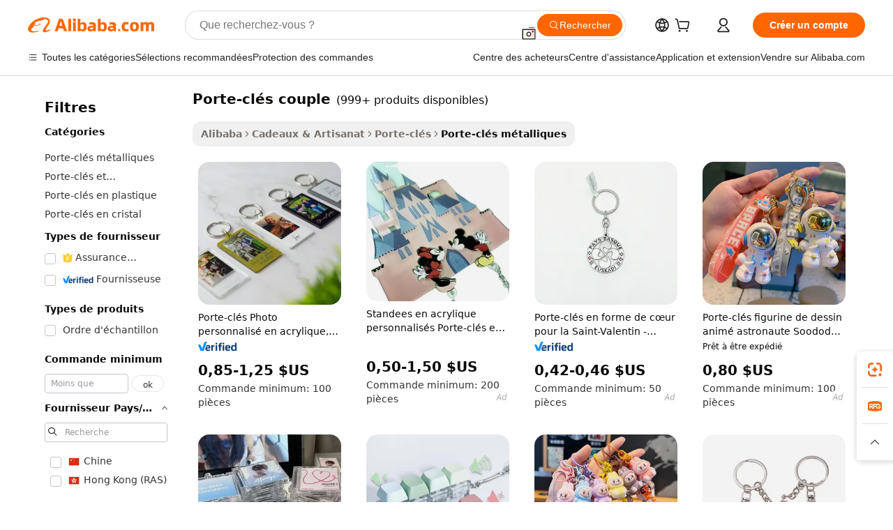

--- FILE ---
content_type: text/html;charset=UTF-8
request_url: https://french.alibaba.com/g/couple-keychain.html
body_size: 178963
content:

<!-- screen_content -->

    <!-- tangram:5410 begin-->
    <!-- tangram:529998 begin-->

<!DOCTYPE html>
<html lang="fr" dir="ltr">
  <head>
        <script>
      window.__BB = {
        scene: window.__bb_scene || 'traffic-free-goods'
      };
      window.__BB.BB_CWV_IGNORE = {
          lcp_element: ['#icbu-buyer-pc-top-banner'],
          lcp_url: [],
        };
      window._timing = {}
      window._timing.first_start = Date.now();
      window.needLoginInspiration = Boolean(false);
      // 变量用于标记页面首次可见时间
      let firstVisibleTime = null;
      if (typeof document.hidden !== 'undefined') {
        // 页面首次加载时直接统计
        if (!document.hidden) {
          firstVisibleTime = Date.now();
          window.__BB_timex = 1
        } else {
          // 页面不可见时监听 visibilitychange 事件
          document.addEventListener('visibilitychange', () => {
            if (!document.hidden) {
              firstVisibleTime = Date.now();
              window.__BB_timex = firstVisibleTime - window.performance.timing.navigationStart
              window.__BB.firstVisibleTime = window.__BB_timex
              console.log("Page became visible after "+ window.__BB_timex + " ms");
            }
          }, { once: true });  // 确保只触发一次
        }
      } else {
        console.warn('Page Visibility API is not supported in this browser.');
      }
    </script>
        <meta name="data-spm" content="a2700">
        <meta name="aplus-xplug" content="NONE">
        <meta name="aplus-icbu-disable-umid" content="1">
        <meta name="google-translate-customization" content="9de59014edaf3b99-22e1cf3b5ca21786-g00bb439a5e9e5f8f-f">
    <meta name="yandex-verification" content="25a76ba8e4443bb3" />
    <meta name="msvalidate.01" content="E3FBF0E89B724C30844BF17C59608E8F" />
    <meta name="viewport" content="width=device-width, initial-scale=1.0, maximum-scale=5.0, user-scalable=yes">
        <link rel="preconnect" href="https://s.alicdn.com/" crossorigin>
    <link rel="dns-prefetch" href="https://s.alicdn.com">
                        <link rel="preload" href="" as="image">
        <link rel="preload" href="https://s.alicdn.com/@g/alilog/??aplus_plugin_icbufront/index.js,mlog/aplus_v2.js" as="script">
        <link rel="preload" href="https://s.alicdn.com/@img/imgextra/i2/O1CN0153JdbU26g4bILVOyC_!!6000000007690-2-tps-418-58.png" as="image">
        <script>
            window.__APLUS_ABRATE__ = {
        perf_group: 'control',
        scene: "traffic-free-goods",
      };
    </script>
    <meta name="aplus-mmstat-timeout" content="15000">
        <meta content="text/html; charset=utf-8" http-equiv="Content-Type">
          <title>Porte-clés de couple personnalisés - Cadeaux uniques pour les amoureux</title>
      <meta name="keywords" content="custom keychain,acrylic keychain,anime keychain">
      <meta name="description" content="Découvrez notre collection de porte-clés pour couple, parfaits pour montrer votre amour et votre unité. Options de vente en gros et personnalisées disponibles. Achetez maintenant pour des occasions spéciales !">
            <meta name="pagetiming-rate" content="9">
      <meta name="pagetiming-resource-rate" content="4">
                    <link rel="canonical" href="https://french.alibaba.com/g/couple-keychain.html">
                              <link rel="alternate" hreflang="fr" href="https://french.alibaba.com/g/couple-keychain.html">
                  <link rel="alternate" hreflang="de" href="https://german.alibaba.com/g/couple-keychain.html">
                  <link rel="alternate" hreflang="pt" href="https://portuguese.alibaba.com/g/couple-keychain.html">
                  <link rel="alternate" hreflang="it" href="https://italian.alibaba.com/g/couple-keychain.html">
                  <link rel="alternate" hreflang="es" href="https://spanish.alibaba.com/g/couple-keychain.html">
                  <link rel="alternate" hreflang="ru" href="https://russian.alibaba.com/g/couple-keychain.html">
                  <link rel="alternate" hreflang="ko" href="https://korean.alibaba.com/g/couple-keychain.html">
                  <link rel="alternate" hreflang="ar" href="https://arabic.alibaba.com/g/couple-keychain.html">
                  <link rel="alternate" hreflang="ja" href="https://japanese.alibaba.com/g/couple-keychain.html">
                  <link rel="alternate" hreflang="tr" href="https://turkish.alibaba.com/g/couple-keychain.html">
                  <link rel="alternate" hreflang="th" href="https://thai.alibaba.com/g/couple-keychain.html">
                  <link rel="alternate" hreflang="vi" href="https://vietnamese.alibaba.com/g/couple-keychain.html">
                  <link rel="alternate" hreflang="nl" href="https://dutch.alibaba.com/g/couple-keychain.html">
                  <link rel="alternate" hreflang="he" href="https://hebrew.alibaba.com/g/couple-keychain.html">
                  <link rel="alternate" hreflang="id" href="https://indonesian.alibaba.com/g/couple-keychain.html">
                  <link rel="alternate" hreflang="hi" href="https://hindi.alibaba.com/g/couple-keychain.html">
                  <link rel="alternate" hreflang="en" href="https://www.alibaba.com/showroom/couple-keychain.html">
                  <link rel="alternate" hreflang="zh" href="https://chinese.alibaba.com/g/couple-keychain.html">
                  <link rel="alternate" hreflang="x-default" href="https://www.alibaba.com/showroom/couple-keychain.html">
                                        <script>
      // Aplus 配置自动打点
      var queue = window.goldlog_queue || (window.goldlog_queue = []);
      var tags = ["button", "a", "div", "span", "i", "svg", "input", "li", "tr"];
      queue.push(
        {
          action: 'goldlog.appendMetaInfo',
          arguments: [
            'aplus-auto-exp',
            [
              {
                logkey: '/sc.ug_msite.new_product_exp',
                cssSelector: '[data-spm-exp]',
                props: ["data-spm-exp"],
              },
              {
                logkey: '/sc.ug_pc.seolist_product_exp',
                cssSelector: '.traffic-card-gallery',
                props: ["data-spm-exp"],
              }
            ]
          ]
        }
      )
      queue.push({
        action: 'goldlog.setMetaInfo',
        arguments: ['aplus-auto-clk', JSON.stringify(tags.map(tag =>({
          "logkey": "/sc.ug_msite.new_product_clk",
          tag,
          "filter": "data-spm-clk",
          "props": ["data-spm-clk"]
        })))],
      });
    </script>
  </head>
  <div id="icbu-header"><div id="the-new-header" data-version="4.4.0" data-tnh-auto-exp="tnh-expose" data-scenes="search-products" style="position: relative;background-color: #fff;border-bottom: 1px solid #ddd;box-sizing: border-box; font-family:Inter,SF Pro Text,Roboto,Helvetica Neue,Helvetica,Tahoma,Arial,PingFang SC,Microsoft YaHei;"><div style="display: flex;align-items:center;height: 72px;min-width: 1200px;max-width: 1580px;margin: 0 auto;padding: 0 40px;box-sizing: border-box;"><img style="height: 29px; width: 209px;" src="https://s.alicdn.com/@img/imgextra/i2/O1CN0153JdbU26g4bILVOyC_!!6000000007690-2-tps-418-58.png" alt="" /></div><div style="min-width: 1200px;max-width: 1580px;margin: 0 auto;overflow: hidden;font-size: 14px;display: flex;justify-content: space-between;padding: 0 40px;box-sizing: border-box;"><div style="display: flex; align-items: center; justify-content: space-between"><div style="position: relative; height: 36px; padding: 0 28px 0 20px">All categories</div><div style="position: relative; height: 36px; padding-right: 28px">Featured selections</div><div style="position: relative; height: 36px">Trade Assurance</div></div><div style="display: flex; align-items: center; justify-content: space-between"><div style="position: relative; height: 36px; padding-right: 28px">Buyer Central</div><div style="position: relative; height: 36px; padding-right: 28px">Help Center</div><div style="position: relative; height: 36px; padding-right: 28px">Get the app</div><div style="position: relative; height: 36px">Become a supplier</div></div></div></div></div></div>
  <body data-spm="7724857" style="min-height: calc(100vh + 1px)"><script 
id="beacon-aplus"   
src="//s.alicdn.com/@g/alilog/??aplus_plugin_icbufront/index.js,mlog/aplus_v2.js"
exparams="aplus=async&userid=&aplus&ali_beacon_id=&ali_apache_id=&ali_apache_track=&ali_apache_tracktmp=&eagleeye_traceid=2103062517690471278625991e12bd&ip=18%2e224%2e32%2e24&dmtrack_c={ali%5fresin%5ftrace%3dse%5frst%3dnull%7csp%5fviewtype%3dY%7cset%3d3%7cser%3d1007%7cpageId%3d2cf32538d9774afa8a91c12afb00dc12%7cm%5fpageid%3dnull%7cpvmi%3df9ba50fdd20a478bb0ac78379a474260%7csek%5fsepd%3dporte%2dcl%25C3%25A9s%2bcouple%7csek%3dcouple%2bkeychain%7cse%5fpn%3d1%7cp4pid%3d2ca7ebbd%2dba3f%2d45dc%2d8a98%2dfa9e6119009b%7csclkid%3dnull%7cforecast%5fpost%5fcate%3dnull%7cseo%5fnew%5fuser%5fflag%3dfalse%7ccategoryId%3d201331322%7cseo%5fsearch%5fmodel%5fupgrade%5fv2%3d2025070801%7cseo%5fmodule%5fcard%5f20240624%3d202406242%7clong%5ftext%5fgoogle%5ftranslate%5fv2%3d2407142%7cseo%5fcontent%5ftd%5fbottom%5ftext%5fupdate%5fkey%3d2025070801%7cseo%5fsearch%5fmodel%5fupgrade%5fv3%3d2025072201%7cdamo%5falt%5freplace%3d2485818%7cseo%5fsearch%5fmodel%5fmulti%5fupgrade%5fv3%3d2025081101%7cwap%5fcross%3d2007659%7cwap%5fcs%5faction%3d2005494%7cAPP%5fVisitor%5fActive%3d26705%7cseo%5fshowroom%5fgoods%5fmix%3d2005244%7cseo%5fdefault%5fcached%5flong%5ftext%5ffrom%5fnew%5fkeyword%5fstep%3d2024122502%7cshowroom%5fgeneral%5ftemplate%3d2005292%7cwap%5fcs%5ftext%3dnull%7cstructured%5fdata%3d2025052702%7cseo%5fmulti%5fstyle%5ftext%5fupdate%3d2511181%7cpc%5fnew%5fheader%3dnull%7cseo%5fmeta%5fcate%5ftemplate%5fv1%3d2025042401%7cseo%5fmeta%5ftd%5fsearch%5fkeyword%5fstep%5fv1%3d2025040999%7cseo%5fshowroom%5fbiz%5fbabablog%3d2809001%7cshowroom%5fft%5flong%5ftext%5fbaks%3d80802%7cAPP%5fGrowing%5fBuyer%5fHigh%5fIntent%5fActive%3d25488%7cshowroom%5fpc%5fv2019%3d2104%7cAPP%5fProspecting%5fBuyer%3d26712%7ccache%5fcontrol%3dnull%7cAPP%5fChurned%5fCore%5fBuyer%3d25502%7cseo%5fdefault%5fcached%5flong%5ftext%5fstep%3d24110802%7camp%5flighthouse%5fscore%5fimage%3d19657%7cseo%5fft%5ftranslate%5fgemini%3d25012003%7cwap%5fnode%5fssr%3d2015725%7cdataphant%5fopen%3d27030%7clongtext%5fmulti%5fstyle%5fexpand%5frussian%3d2510141%7cseo%5flongtext%5fgoogle%5fdata%5fsection%3d25021702%7cindustry%5fpopular%5ffloor%3dnull%7cwap%5fad%5fgoods%5fproduct%5finterval%3dnull%7cseo%5fgoods%5fbootom%5fwholesale%5flink%3dnull%7cseo%5fkeyword%5faatest%3d20%7cseo%5fmiddle%5fwholesale%5flink%3dnull%7cft%5flong%5ftext%5fenpand%5fstep2%3d121602%7cseo%5fft%5flongtext%5fexpand%5fstep3%3d25012102%7cseo%5fwap%5fheadercard%3d2006288%7cAPP%5fChurned%5fInactive%5fVisitor%3d25497%7cAPP%5fGrowing%5fBuyer%5fHigh%5fIntent%5fInactive%3d25484%7cseo%5fmeta%5ftd%5fmulti%5fkey%3d2025061801%7ctop%5frecommend%5f20250120%3d202501201%7clongtext%5fmulti%5fstyle%5fexpand%5ffrench%5fcopy%3d25091802%7clongtext%5fmulti%5fstyle%5fexpand%5ffrench%5fcopy%5fcopy%3d25092502%7clong%5ftext%5fpaa%3d220831%7cseo%5ffloor%5fexp%3dnull%7cseo%5fshowroom%5falgo%5flink%3d17764%7cseo%5fmeta%5ftd%5faib%5fgeneral%5fkey%3d2025091900%7ccountry%5findustry%3d202311033%7cshowroom%5fft%5flong%5ftext%5fenpand%5fstep1%3d101102%7cseo%5fshowroom%5fnorel%3dnull%7cplp%5fstyle%5f25%5fpc%3d202505222%7cseo%5fggs%5flayer%3d10011%7cquery%5fmutil%5flang%5ftranslate%3d2025060300%7cAPP%5fChurned%5fBuyer%3d25468%7cstream%5frender%5fperf%5fopt%3d2309181%7cwap%5fgoods%3d2007383%7cseo%5fshowroom%5fsimilar%5f20240614%3d202406142%7cchinese%5fopen%3d6307%7cquery%5fgpt%5ftranslate%3d20240820%7cad%5fproduct%5finterval%3dnull%7camp%5fto%5fpwa%3d2007359%7cplp%5faib%5fmulti%5fai%5fmeta%3d20250401%7cwap%5fsupplier%5fcontent%3dnull%7cpc%5ffree%5frefactoring%3d20220315%7csso%5foem%5ffloor%3d30031%7cAPP%5fGrowing%5fBuyer%5fInactive%3d25476%7cseo%5fpc%5fnew%5fview%5f20240807%3d202408072%7cseo%5fbottom%5ftext%5fentity%5fkey%5fcopy%3d2025062400%7cstream%5frender%3d433763%7cseo%5fmodule%5fcard%5f20240424%3d202404241%7cseo%5ftitle%5freplace%5f20191226%3d5841%7clongtext%5fmulti%5fstyle%5fexpand%3d25090802%7cgoogleweblight%3d6516%7clighthouse%5fbase64%3dnull%7cAPP%5fProspecting%5fBuyer%5fActive%3d26713%7cad%5fgoods%5fproduct%5finterval%3dnull%7cseo%5fbottom%5fdeep%5fextend%5fkw%5fkey%3d2025071101%7clongtext%5fmulti%5fstyle%5fexpand%5fturkish%3d25102802%7cilink%5fuv%3d20240911%7cwap%5flist%5fwakeup%3d2005832%7ctpp%5fcrosslink%5fpc%3d20205311%7cseo%5ftop%5fbooth%3d18501%7cAPP%5fGrowing%5fBuyer%5fLess%5fActive%3d25472%7cseo%5fsearch%5fmodel%5fupgrade%5frank%3d2025092401%7cgoodslayer%3d7977%7cft%5flong%5ftext%5ftranslate%5fexpand%5fstep1%3d24110802%7cseo%5fheaderstyle%5ftraffic%5fkey%5fv1%3d2025072100%7ccrosslink%5fswitch%3d2008141%7cp4p%5foutline%3d20240328%7cseo%5fmeta%5ftd%5faib%5fv2%5fkey%3d2025091801%7crts%5fmulti%3d2008404%7cseo%5fad%5foptimization%5fkey%5fv2%3d2025072300%7cAPP%5fVisitor%5fLess%5fActive%3d26698%7cseo%5fsearch%5franker%5fid%3d2025112401%7cplp%5fstyle%5f25%3d202505192%7ccdn%5fvm%3d2007368%7cwap%5fad%5fproduct%5finterval%3dnull%7cseo%5fsearch%5fmodel%5fmulti%5fupgrade%5frank%3d2025092401%7cpc%5fcard%5fshare%3d2025081201%7cAPP%5fGrowing%5fBuyer%5fHigh%5fIntent%5fLess%5fActive%3d25480%7cgoods%5ftitle%5fsubstitute%3d9616%7cwap%5fscreen%5fexp%3d2025081400%7creact%5fheader%5ftest%3d202502182%7cpc%5fcs%5fcolor%3dnull%7cshowroom%5fft%5flong%5ftext%5ftest%3d72502%7cone%5ftap%5flogin%5fABTest%3d202308153%7cseo%5fhyh%5fshow%5ftags%3d9867%7cplp%5fstructured%5fdata%3d2508182%7cguide%5fdelete%3d2008526%7cseo%5findustry%5ftemplate%3dnull%7cseo%5fmeta%5ftd%5fmulti%5fes%5fkey%3d2025073101%7cseo%5fshowroom%5fdata%5fmix%3d19888%7csso%5ftop%5franking%5ffloor%3d20031%7cseo%5ftd%5fdeep%5fupgrade%5fkey%5fv3%3d2025081101%7cwap%5fue%5fone%3d2025111401%7cshowroom%5fto%5frts%5flink%3d2008480%7ccountrysearch%5ftest%3dnull%7cchannel%5famp%5fto%5fpwa%3d2008435%7cseo%5fmulti%5fstyles%5flong%5ftext%3d2503172%7cseo%5fmeta%5ftext%5fmutli%5fcate%5ftemplate%5fv1%3d2025080801%7cseo%5fdefault%5fcached%5fmutil%5flong%5ftext%5fstep%3d24110436%7cseo%5faction%5fpoint%5ftype%3d22823%7cseo%5faib%5ftd%5flaunch%5f20240828%5fcopy%3d202408282%7cseo%5fshowroom%5fwholesale%5flink%3d2486142%7cseo%5fperf%5fimprove%3d2023999%7cseo%5fwap%5flist%5fbounce%5f01%3d2063%7cseo%5fwap%5flist%5fbounce%5f02%3d2128%7cAPP%5fGrowing%5fBuyer%5fActive%3d25492%7cvideolayer%3dnull%7cvideo%5fplay%3dnull%7cAPP%5fChurned%5fMember%5fInactive%3d25501%7cseo%5fgoogle%5fnew%5fstruct%3d438326%7cicbu%5falgo%5fp4p%5fseo%5fad%3d2025072300%7ctpp%5ftrace%3dseoKeyword%2dseoKeyword%5fv3%2dproduct%2dPRODUCT%5fFAIL}&pageid=12e0201821032afc1769047127&hn=ensearchweb033003042252%2erg%2dus%2deast%2eus68&asid=AQAAAABXhHFpvqrhYgAAAAB1juAkCetq1A==&treq=&tres=" async>
</script>
                        <!-- tangram:7430 begin-->
 <style>
   .traffic-card-gallery {display: flex;position: relative;flex-direction: column;justify-content: flex-start;border-radius: 0.5rem;background-color: #fff;padding: 0.5rem 0.5rem 1rem;overflow: hidden;font-size: 0.75rem;line-height: 1rem;}
   .product-price {
     b {
       font-size: 22px;
     }
   }
 </style>
<!-- tangram:7430 end-->
            <style>.component-left-filter-callback{display:flex;position:relative;margin-top:10px;height:1200px}.component-left-filter-callback img{width:200px}.component-left-filter-callback i{position:absolute;top:5%;left:50%}.related-search-wrapper{padding:.5rem;--tw-bg-opacity: 1;background-color:#fff;background-color:rgba(255,255,255,var(--tw-bg-opacity, 1));border-width:1px;border-color:var(--input)}.related-search-wrapper .related-search-box{margin:12px 16px}.related-search-wrapper .related-search-box .related-search-title{display:inline;float:start;color:#666;word-wrap:break-word;margin-right:12px;width:13%}.related-search-wrapper .related-search-box .related-search-content{display:flex;flex-wrap:wrap}.related-search-wrapper .related-search-box .related-search-content .related-search-link{margin-right:12px;width:23%;overflow:hidden;color:#666;text-overflow:ellipsis;white-space:nowrap}.product-title img{margin-right:.5rem;display:inline-block;height:1rem;vertical-align:sub}.product-price b{font-size:22px}.similar-icon{position:absolute;bottom:12px;z-index:2;right:12px}.rfq-card{display:inline-block;position:relative;box-sizing:border-box;margin-bottom:36px}.rfq-card .rfq-card-content{display:flex;position:relative;flex-direction:column;align-items:flex-start;background-size:cover;background-color:#fff;padding:12px;width:100%;height:100%}.rfq-card .rfq-card-content .rfq-card-icon{margin-top:50px}.rfq-card .rfq-card-content .rfq-card-icon img{width:45px}.rfq-card .rfq-card-content .rfq-card-top-title{margin-top:14px;color:#222;font-weight:400;font-size:16px}.rfq-card .rfq-card-content .rfq-card-title{margin-top:24px;color:#333;font-weight:800;font-size:20px}.rfq-card .rfq-card-content .rfq-card-input-box{margin-top:24px;width:100%}.rfq-card .rfq-card-content .rfq-card-input-box textarea{box-sizing:border-box;border:1px solid #ddd;border-radius:4px;background-color:#fff;padding:9px 12px;width:100%;height:88px;resize:none;color:#666;font-weight:400;font-size:13px;font-family:inherit}.rfq-card .rfq-card-content .rfq-card-button{margin-top:24px;border:1px solid #666;border-radius:16px;background-color:#fff;width:67%;color:#000;font-weight:700;font-size:14px;line-height:30px;text-align:center}[data-modulename^=ProductList-] div{contain-intrinsic-size:auto 500px}.traffic-card-gallery:hover{--tw-shadow: 0px 2px 6px 2px rgba(0,0,0,.12157);--tw-shadow-colored: 0px 2px 6px 2px var(--tw-shadow-color);box-shadow:0 0 #0000,0 0 #0000,0 2px 6px 2px #0000001f;box-shadow:var(--tw-ring-offset-shadow, 0 0 rgba(0,0,0,0)),var(--tw-ring-shadow, 0 0 rgba(0,0,0,0)),var(--tw-shadow);z-index:10}.traffic-card-gallery{position:relative;display:flex;flex-direction:column;justify-content:flex-start;overflow:hidden;border-radius:.75rem;--tw-bg-opacity: 1;background-color:#fff;background-color:rgba(255,255,255,var(--tw-bg-opacity, 1));padding:.5rem;font-size:.75rem;line-height:1rem}.traffic-card-list{position:relative;display:flex;height:292px;flex-direction:row;justify-content:flex-start;overflow:hidden;border-bottom-width:1px;--tw-bg-opacity: 1;background-color:#fff;background-color:rgba(255,255,255,var(--tw-bg-opacity, 1));padding:1rem;font-size:.75rem;line-height:1rem}.traffic-card-g-industry:hover{--tw-shadow: 0 0 10px rgba(0,0,0,.1);--tw-shadow-colored: 0 0 10px var(--tw-shadow-color);box-shadow:0 0 #0000,0 0 #0000,0 0 10px #0000001a;box-shadow:var(--tw-ring-offset-shadow, 0 0 rgba(0,0,0,0)),var(--tw-ring-shadow, 0 0 rgba(0,0,0,0)),var(--tw-shadow)}.traffic-card-g-industry{position:relative;border-radius:var(--radius);--tw-bg-opacity: 1;background-color:#fff;background-color:rgba(255,255,255,var(--tw-bg-opacity, 1));padding:1.25rem .75rem .75rem;font-size:.875rem;line-height:1.25rem}.module-filter-section-wrapper{max-height:none!important;overflow-x:hidden}*,:before,:after{--tw-border-spacing-x: 0;--tw-border-spacing-y: 0;--tw-translate-x: 0;--tw-translate-y: 0;--tw-rotate: 0;--tw-skew-x: 0;--tw-skew-y: 0;--tw-scale-x: 1;--tw-scale-y: 1;--tw-pan-x: ;--tw-pan-y: ;--tw-pinch-zoom: ;--tw-scroll-snap-strictness: proximity;--tw-gradient-from-position: ;--tw-gradient-via-position: ;--tw-gradient-to-position: ;--tw-ordinal: ;--tw-slashed-zero: ;--tw-numeric-figure: ;--tw-numeric-spacing: ;--tw-numeric-fraction: ;--tw-ring-inset: ;--tw-ring-offset-width: 0px;--tw-ring-offset-color: #fff;--tw-ring-color: rgba(59, 130, 246, .5);--tw-ring-offset-shadow: 0 0 rgba(0,0,0,0);--tw-ring-shadow: 0 0 rgba(0,0,0,0);--tw-shadow: 0 0 rgba(0,0,0,0);--tw-shadow-colored: 0 0 rgba(0,0,0,0);--tw-blur: ;--tw-brightness: ;--tw-contrast: ;--tw-grayscale: ;--tw-hue-rotate: ;--tw-invert: ;--tw-saturate: ;--tw-sepia: ;--tw-drop-shadow: ;--tw-backdrop-blur: ;--tw-backdrop-brightness: ;--tw-backdrop-contrast: ;--tw-backdrop-grayscale: ;--tw-backdrop-hue-rotate: ;--tw-backdrop-invert: ;--tw-backdrop-opacity: ;--tw-backdrop-saturate: ;--tw-backdrop-sepia: ;--tw-contain-size: ;--tw-contain-layout: ;--tw-contain-paint: ;--tw-contain-style: }::backdrop{--tw-border-spacing-x: 0;--tw-border-spacing-y: 0;--tw-translate-x: 0;--tw-translate-y: 0;--tw-rotate: 0;--tw-skew-x: 0;--tw-skew-y: 0;--tw-scale-x: 1;--tw-scale-y: 1;--tw-pan-x: ;--tw-pan-y: ;--tw-pinch-zoom: ;--tw-scroll-snap-strictness: proximity;--tw-gradient-from-position: ;--tw-gradient-via-position: ;--tw-gradient-to-position: ;--tw-ordinal: ;--tw-slashed-zero: ;--tw-numeric-figure: ;--tw-numeric-spacing: ;--tw-numeric-fraction: ;--tw-ring-inset: ;--tw-ring-offset-width: 0px;--tw-ring-offset-color: #fff;--tw-ring-color: rgba(59, 130, 246, .5);--tw-ring-offset-shadow: 0 0 rgba(0,0,0,0);--tw-ring-shadow: 0 0 rgba(0,0,0,0);--tw-shadow: 0 0 rgba(0,0,0,0);--tw-shadow-colored: 0 0 rgba(0,0,0,0);--tw-blur: ;--tw-brightness: ;--tw-contrast: ;--tw-grayscale: ;--tw-hue-rotate: ;--tw-invert: ;--tw-saturate: ;--tw-sepia: ;--tw-drop-shadow: ;--tw-backdrop-blur: ;--tw-backdrop-brightness: ;--tw-backdrop-contrast: ;--tw-backdrop-grayscale: ;--tw-backdrop-hue-rotate: ;--tw-backdrop-invert: ;--tw-backdrop-opacity: ;--tw-backdrop-saturate: ;--tw-backdrop-sepia: ;--tw-contain-size: ;--tw-contain-layout: ;--tw-contain-paint: ;--tw-contain-style: }*,:before,:after{box-sizing:border-box;border-width:0;border-style:solid;border-color:#e5e7eb}:before,:after{--tw-content: ""}html,:host{line-height:1.5;-webkit-text-size-adjust:100%;-moz-tab-size:4;-o-tab-size:4;tab-size:4;font-family:ui-sans-serif,system-ui,-apple-system,Segoe UI,Roboto,Ubuntu,Cantarell,Noto Sans,sans-serif,"Apple Color Emoji","Segoe UI Emoji",Segoe UI Symbol,"Noto Color Emoji";font-feature-settings:normal;font-variation-settings:normal;-webkit-tap-highlight-color:transparent}body{margin:0;line-height:inherit}hr{height:0;color:inherit;border-top-width:1px}abbr:where([title]){text-decoration:underline;-webkit-text-decoration:underline dotted;text-decoration:underline dotted}h1,h2,h3,h4,h5,h6{font-size:inherit;font-weight:inherit}a{color:inherit;text-decoration:inherit}b,strong{font-weight:bolder}code,kbd,samp,pre{font-family:ui-monospace,SFMono-Regular,Menlo,Monaco,Consolas,Liberation Mono,Courier New,monospace;font-feature-settings:normal;font-variation-settings:normal;font-size:1em}small{font-size:80%}sub,sup{font-size:75%;line-height:0;position:relative;vertical-align:baseline}sub{bottom:-.25em}sup{top:-.5em}table{text-indent:0;border-color:inherit;border-collapse:collapse}button,input,optgroup,select,textarea{font-family:inherit;font-feature-settings:inherit;font-variation-settings:inherit;font-size:100%;font-weight:inherit;line-height:inherit;letter-spacing:inherit;color:inherit;margin:0;padding:0}button,select{text-transform:none}button,input:where([type=button]),input:where([type=reset]),input:where([type=submit]){-webkit-appearance:button;background-color:transparent;background-image:none}:-moz-focusring{outline:auto}:-moz-ui-invalid{box-shadow:none}progress{vertical-align:baseline}::-webkit-inner-spin-button,::-webkit-outer-spin-button{height:auto}[type=search]{-webkit-appearance:textfield;outline-offset:-2px}::-webkit-search-decoration{-webkit-appearance:none}::-webkit-file-upload-button{-webkit-appearance:button;font:inherit}summary{display:list-item}blockquote,dl,dd,h1,h2,h3,h4,h5,h6,hr,figure,p,pre{margin:0}fieldset{margin:0;padding:0}legend{padding:0}ol,ul,menu{list-style:none;margin:0;padding:0}dialog{padding:0}textarea{resize:vertical}input::-moz-placeholder,textarea::-moz-placeholder{opacity:1;color:#9ca3af}input::placeholder,textarea::placeholder{opacity:1;color:#9ca3af}button,[role=button]{cursor:pointer}:disabled{cursor:default}img,svg,video,canvas,audio,iframe,embed,object{display:block;vertical-align:middle}img,video{max-width:100%;height:auto}[hidden]:where(:not([hidden=until-found])){display:none}:root{--background: hsl(0, 0%, 100%);--foreground: hsl(20, 14.3%, 4.1%);--card: hsl(0, 0%, 100%);--card-foreground: hsl(20, 14.3%, 4.1%);--popover: hsl(0, 0%, 100%);--popover-foreground: hsl(20, 14.3%, 4.1%);--primary: hsl(24, 100%, 50%);--primary-foreground: hsl(60, 9.1%, 97.8%);--secondary: hsl(60, 4.8%, 95.9%);--secondary-foreground: #333;--muted: hsl(60, 4.8%, 95.9%);--muted-foreground: hsl(25, 5.3%, 44.7%);--accent: hsl(60, 4.8%, 95.9%);--accent-foreground: hsl(24, 9.8%, 10%);--destructive: hsl(0, 84.2%, 60.2%);--destructive-foreground: hsl(60, 9.1%, 97.8%);--border: hsl(20, 5.9%, 90%);--input: hsl(20, 5.9%, 90%);--ring: hsl(24.6, 95%, 53.1%);--radius: 1rem}.dark{--background: hsl(20, 14.3%, 4.1%);--foreground: hsl(60, 9.1%, 97.8%);--card: hsl(20, 14.3%, 4.1%);--card-foreground: hsl(60, 9.1%, 97.8%);--popover: hsl(20, 14.3%, 4.1%);--popover-foreground: hsl(60, 9.1%, 97.8%);--primary: hsl(20.5, 90.2%, 48.2%);--primary-foreground: hsl(60, 9.1%, 97.8%);--secondary: hsl(12, 6.5%, 15.1%);--secondary-foreground: hsl(60, 9.1%, 97.8%);--muted: hsl(12, 6.5%, 15.1%);--muted-foreground: hsl(24, 5.4%, 63.9%);--accent: hsl(12, 6.5%, 15.1%);--accent-foreground: hsl(60, 9.1%, 97.8%);--destructive: hsl(0, 72.2%, 50.6%);--destructive-foreground: hsl(60, 9.1%, 97.8%);--border: hsl(12, 6.5%, 15.1%);--input: hsl(12, 6.5%, 15.1%);--ring: hsl(20.5, 90.2%, 48.2%)}*{border-color:#e7e5e4;border-color:var(--border)}body{background-color:#fff;background-color:var(--background);color:#0c0a09;color:var(--foreground)}.il-sr-only{position:absolute;width:1px;height:1px;padding:0;margin:-1px;overflow:hidden;clip:rect(0,0,0,0);white-space:nowrap;border-width:0}.il-invisible{visibility:hidden}.il-fixed{position:fixed}.il-absolute{position:absolute}.il-relative{position:relative}.il-sticky{position:sticky}.il-inset-0{inset:0}.il--bottom-12{bottom:-3rem}.il--top-12{top:-3rem}.il-bottom-0{bottom:0}.il-bottom-2{bottom:.5rem}.il-bottom-3{bottom:.75rem}.il-bottom-4{bottom:1rem}.il-end-0{right:0}.il-end-2{right:.5rem}.il-end-3{right:.75rem}.il-end-4{right:1rem}.il-left-0{left:0}.il-left-3{left:.75rem}.il-right-0{right:0}.il-right-2{right:.5rem}.il-right-3{right:.75rem}.il-start-0{left:0}.il-start-1\/2{left:50%}.il-start-2{left:.5rem}.il-start-3{left:.75rem}.il-start-\[50\%\]{left:50%}.il-top-0{top:0}.il-top-1\/2{top:50%}.il-top-16{top:4rem}.il-top-4{top:1rem}.il-top-\[50\%\]{top:50%}.il-z-10{z-index:10}.il-z-50{z-index:50}.il-z-\[9999\]{z-index:9999}.il-col-span-4{grid-column:span 4 / span 4}.il-m-0{margin:0}.il-m-3{margin:.75rem}.il-m-auto{margin:auto}.il-mx-auto{margin-left:auto;margin-right:auto}.il-my-3{margin-top:.75rem;margin-bottom:.75rem}.il-my-5{margin-top:1.25rem;margin-bottom:1.25rem}.il-my-auto{margin-top:auto;margin-bottom:auto}.\!il-mb-4{margin-bottom:1rem!important}.il--mt-4{margin-top:-1rem}.il-mb-0{margin-bottom:0}.il-mb-1{margin-bottom:.25rem}.il-mb-2{margin-bottom:.5rem}.il-mb-3{margin-bottom:.75rem}.il-mb-4{margin-bottom:1rem}.il-mb-5{margin-bottom:1.25rem}.il-mb-6{margin-bottom:1.5rem}.il-mb-8{margin-bottom:2rem}.il-mb-\[-0\.75rem\]{margin-bottom:-.75rem}.il-mb-\[0\.125rem\]{margin-bottom:.125rem}.il-me-1{margin-right:.25rem}.il-me-2{margin-right:.5rem}.il-me-3{margin-right:.75rem}.il-me-auto{margin-right:auto}.il-mr-1{margin-right:.25rem}.il-mr-2{margin-right:.5rem}.il-ms-1{margin-left:.25rem}.il-ms-4{margin-left:1rem}.il-ms-5{margin-left:1.25rem}.il-ms-8{margin-left:2rem}.il-ms-\[\.375rem\]{margin-left:.375rem}.il-ms-auto{margin-left:auto}.il-mt-0{margin-top:0}.il-mt-0\.5{margin-top:.125rem}.il-mt-1{margin-top:.25rem}.il-mt-2{margin-top:.5rem}.il-mt-3{margin-top:.75rem}.il-mt-4{margin-top:1rem}.il-mt-6{margin-top:1.5rem}.il-line-clamp-1{overflow:hidden;display:-webkit-box;-webkit-box-orient:vertical;-webkit-line-clamp:1}.il-line-clamp-2{overflow:hidden;display:-webkit-box;-webkit-box-orient:vertical;-webkit-line-clamp:2}.il-line-clamp-6{overflow:hidden;display:-webkit-box;-webkit-box-orient:vertical;-webkit-line-clamp:6}.il-inline-block{display:inline-block}.il-inline{display:inline}.il-flex{display:flex}.il-inline-flex{display:inline-flex}.il-grid{display:grid}.il-aspect-square{aspect-ratio:1 / 1}.il-size-5{width:1.25rem;height:1.25rem}.il-h-1{height:.25rem}.il-h-10{height:2.5rem}.il-h-11{height:2.75rem}.il-h-20{height:5rem}.il-h-24{height:6rem}.il-h-3\.5{height:.875rem}.il-h-4{height:1rem}.il-h-40{height:10rem}.il-h-6{height:1.5rem}.il-h-8{height:2rem}.il-h-9{height:2.25rem}.il-h-\[150px\]{height:150px}.il-h-\[152px\]{height:152px}.il-h-\[18\.25rem\]{height:18.25rem}.il-h-\[292px\]{height:292px}.il-h-\[600px\]{height:600px}.il-h-auto{height:auto}.il-h-fit{height:-moz-fit-content;height:fit-content}.il-h-full{height:100%}.il-h-screen{height:100vh}.il-max-h-\[100vh\]{max-height:100vh}.il-w-1\/2{width:50%}.il-w-10{width:2.5rem}.il-w-10\/12{width:83.333333%}.il-w-4{width:1rem}.il-w-6{width:1.5rem}.il-w-64{width:16rem}.il-w-7\/12{width:58.333333%}.il-w-72{width:18rem}.il-w-8{width:2rem}.il-w-8\/12{width:66.666667%}.il-w-9{width:2.25rem}.il-w-9\/12{width:75%}.il-w-\[200px\]{width:200px}.il-w-\[84px\]{width:84px}.il-w-fit{width:-moz-fit-content;width:fit-content}.il-w-full{width:100%}.il-w-screen{width:100vw}.il-min-w-0{min-width:0px}.il-min-w-3{min-width:.75rem}.il-min-w-\[1200px\]{min-width:1200px}.il-max-w-\[1000px\]{max-width:1000px}.il-max-w-\[1580px\]{max-width:1580px}.il-max-w-full{max-width:100%}.il-max-w-lg{max-width:32rem}.il-flex-1{flex:1 1 0%}.il-flex-shrink-0,.il-shrink-0{flex-shrink:0}.il-flex-grow-0,.il-grow-0{flex-grow:0}.il-basis-24{flex-basis:6rem}.il-basis-full{flex-basis:100%}.il-origin-\[--radix-tooltip-content-transform-origin\]{transform-origin:var(--radix-tooltip-content-transform-origin)}.il--translate-x-1\/2{--tw-translate-x: -50%;transform:translate(-50%,var(--tw-translate-y)) rotate(var(--tw-rotate)) skew(var(--tw-skew-x)) skewY(var(--tw-skew-y)) scaleX(var(--tw-scale-x)) scaleY(var(--tw-scale-y));transform:translate(var(--tw-translate-x),var(--tw-translate-y)) rotate(var(--tw-rotate)) skew(var(--tw-skew-x)) skewY(var(--tw-skew-y)) scaleX(var(--tw-scale-x)) scaleY(var(--tw-scale-y))}.il--translate-y-1\/2{--tw-translate-y: -50%;transform:translate(var(--tw-translate-x),-50%) rotate(var(--tw-rotate)) skew(var(--tw-skew-x)) skewY(var(--tw-skew-y)) scaleX(var(--tw-scale-x)) scaleY(var(--tw-scale-y));transform:translate(var(--tw-translate-x),var(--tw-translate-y)) rotate(var(--tw-rotate)) skew(var(--tw-skew-x)) skewY(var(--tw-skew-y)) scaleX(var(--tw-scale-x)) scaleY(var(--tw-scale-y))}.il-translate-x-\[-50\%\]{--tw-translate-x: -50%;transform:translate(-50%,var(--tw-translate-y)) rotate(var(--tw-rotate)) skew(var(--tw-skew-x)) skewY(var(--tw-skew-y)) scaleX(var(--tw-scale-x)) scaleY(var(--tw-scale-y));transform:translate(var(--tw-translate-x),var(--tw-translate-y)) rotate(var(--tw-rotate)) skew(var(--tw-skew-x)) skewY(var(--tw-skew-y)) scaleX(var(--tw-scale-x)) scaleY(var(--tw-scale-y))}.il-translate-y-\[-50\%\]{--tw-translate-y: -50%;transform:translate(var(--tw-translate-x),-50%) rotate(var(--tw-rotate)) skew(var(--tw-skew-x)) skewY(var(--tw-skew-y)) scaleX(var(--tw-scale-x)) scaleY(var(--tw-scale-y));transform:translate(var(--tw-translate-x),var(--tw-translate-y)) rotate(var(--tw-rotate)) skew(var(--tw-skew-x)) skewY(var(--tw-skew-y)) scaleX(var(--tw-scale-x)) scaleY(var(--tw-scale-y))}.il-rotate-90{--tw-rotate: 90deg;transform:translate(var(--tw-translate-x),var(--tw-translate-y)) rotate(90deg) skew(var(--tw-skew-x)) skewY(var(--tw-skew-y)) scaleX(var(--tw-scale-x)) scaleY(var(--tw-scale-y));transform:translate(var(--tw-translate-x),var(--tw-translate-y)) rotate(var(--tw-rotate)) skew(var(--tw-skew-x)) skewY(var(--tw-skew-y)) scaleX(var(--tw-scale-x)) scaleY(var(--tw-scale-y))}@keyframes il-pulse{50%{opacity:.5}}.il-animate-pulse{animation:il-pulse 2s cubic-bezier(.4,0,.6,1) infinite}@keyframes il-spin{to{transform:rotate(360deg)}}.il-animate-spin{animation:il-spin 1s linear infinite}.il-cursor-pointer{cursor:pointer}.il-list-disc{list-style-type:disc}.il-grid-cols-2{grid-template-columns:repeat(2,minmax(0,1fr))}.il-grid-cols-4{grid-template-columns:repeat(4,minmax(0,1fr))}.il-flex-row{flex-direction:row}.il-flex-col{flex-direction:column}.il-flex-col-reverse{flex-direction:column-reverse}.il-flex-wrap{flex-wrap:wrap}.il-flex-nowrap{flex-wrap:nowrap}.il-items-start{align-items:flex-start}.il-items-center{align-items:center}.il-items-baseline{align-items:baseline}.il-justify-start{justify-content:flex-start}.il-justify-end{justify-content:flex-end}.il-justify-center{justify-content:center}.il-justify-between{justify-content:space-between}.il-gap-1{gap:.25rem}.il-gap-1\.5{gap:.375rem}.il-gap-10{gap:2.5rem}.il-gap-2{gap:.5rem}.il-gap-3{gap:.75rem}.il-gap-4{gap:1rem}.il-gap-8{gap:2rem}.il-gap-\[\.0938rem\]{gap:.0938rem}.il-gap-\[\.375rem\]{gap:.375rem}.il-gap-\[0\.125rem\]{gap:.125rem}.\!il-gap-x-5{-moz-column-gap:1.25rem!important;column-gap:1.25rem!important}.\!il-gap-y-5{row-gap:1.25rem!important}.il-space-y-1\.5>:not([hidden])~:not([hidden]){--tw-space-y-reverse: 0;margin-top:calc(.375rem * (1 - var(--tw-space-y-reverse)));margin-top:.375rem;margin-top:calc(.375rem * calc(1 - var(--tw-space-y-reverse)));margin-bottom:0rem;margin-bottom:calc(.375rem * var(--tw-space-y-reverse))}.il-space-y-4>:not([hidden])~:not([hidden]){--tw-space-y-reverse: 0;margin-top:calc(1rem * (1 - var(--tw-space-y-reverse)));margin-top:1rem;margin-top:calc(1rem * calc(1 - var(--tw-space-y-reverse)));margin-bottom:0rem;margin-bottom:calc(1rem * var(--tw-space-y-reverse))}.il-overflow-hidden{overflow:hidden}.il-overflow-y-auto{overflow-y:auto}.il-overflow-y-scroll{overflow-y:scroll}.il-truncate{overflow:hidden;text-overflow:ellipsis;white-space:nowrap}.il-text-ellipsis{text-overflow:ellipsis}.il-whitespace-normal{white-space:normal}.il-whitespace-nowrap{white-space:nowrap}.il-break-normal{word-wrap:normal;word-break:normal}.il-break-words{word-wrap:break-word}.il-break-all{word-break:break-all}.il-rounded{border-radius:.25rem}.il-rounded-2xl{border-radius:1rem}.il-rounded-\[0\.5rem\]{border-radius:.5rem}.il-rounded-\[1\.25rem\]{border-radius:1.25rem}.il-rounded-full{border-radius:9999px}.il-rounded-lg{border-radius:1rem;border-radius:var(--radius)}.il-rounded-md{border-radius:calc(1rem - 2px);border-radius:calc(var(--radius) - 2px)}.il-rounded-sm{border-radius:calc(1rem - 4px);border-radius:calc(var(--radius) - 4px)}.il-rounded-xl{border-radius:.75rem}.il-border,.il-border-\[1px\]{border-width:1px}.il-border-b,.il-border-b-\[1px\]{border-bottom-width:1px}.il-border-solid{border-style:solid}.il-border-none{border-style:none}.il-border-\[\#222\]{--tw-border-opacity: 1;border-color:#222;border-color:rgba(34,34,34,var(--tw-border-opacity, 1))}.il-border-\[\#DDD\]{--tw-border-opacity: 1;border-color:#ddd;border-color:rgba(221,221,221,var(--tw-border-opacity, 1))}.il-border-foreground{border-color:#0c0a09;border-color:var(--foreground)}.il-border-input{border-color:#e7e5e4;border-color:var(--input)}.il-bg-\[\#F8F8F8\]{--tw-bg-opacity: 1;background-color:#f8f8f8;background-color:rgba(248,248,248,var(--tw-bg-opacity, 1))}.il-bg-\[\#d9d9d963\]{background-color:#d9d9d963}.il-bg-accent{background-color:#f5f5f4;background-color:var(--accent)}.il-bg-background{background-color:#fff;background-color:var(--background)}.il-bg-black{--tw-bg-opacity: 1;background-color:#000;background-color:rgba(0,0,0,var(--tw-bg-opacity, 1))}.il-bg-black\/80{background-color:#000c}.il-bg-destructive{background-color:#ef4444;background-color:var(--destructive)}.il-bg-gray-300{--tw-bg-opacity: 1;background-color:#d1d5db;background-color:rgba(209,213,219,var(--tw-bg-opacity, 1))}.il-bg-muted{background-color:#f5f5f4;background-color:var(--muted)}.il-bg-orange-500{--tw-bg-opacity: 1;background-color:#f97316;background-color:rgba(249,115,22,var(--tw-bg-opacity, 1))}.il-bg-popover{background-color:#fff;background-color:var(--popover)}.il-bg-primary{background-color:#f60;background-color:var(--primary)}.il-bg-secondary{background-color:#f5f5f4;background-color:var(--secondary)}.il-bg-transparent{background-color:transparent}.il-bg-white{--tw-bg-opacity: 1;background-color:#fff;background-color:rgba(255,255,255,var(--tw-bg-opacity, 1))}.il-bg-opacity-80{--tw-bg-opacity: .8}.il-bg-cover{background-size:cover}.il-bg-no-repeat{background-repeat:no-repeat}.il-fill-black{fill:#000}.il-object-cover{-o-object-fit:cover;object-fit:cover}.il-p-0{padding:0}.il-p-1{padding:.25rem}.il-p-2{padding:.5rem}.il-p-3{padding:.75rem}.il-p-4{padding:1rem}.il-p-5{padding:1.25rem}.il-p-6{padding:1.5rem}.il-px-2{padding-left:.5rem;padding-right:.5rem}.il-px-3{padding-left:.75rem;padding-right:.75rem}.il-py-0\.5{padding-top:.125rem;padding-bottom:.125rem}.il-py-1\.5{padding-top:.375rem;padding-bottom:.375rem}.il-py-10{padding-top:2.5rem;padding-bottom:2.5rem}.il-py-2{padding-top:.5rem;padding-bottom:.5rem}.il-py-3{padding-top:.75rem;padding-bottom:.75rem}.il-pb-0{padding-bottom:0}.il-pb-3{padding-bottom:.75rem}.il-pb-4{padding-bottom:1rem}.il-pb-8{padding-bottom:2rem}.il-pe-0{padding-right:0}.il-pe-2{padding-right:.5rem}.il-pe-3{padding-right:.75rem}.il-pe-4{padding-right:1rem}.il-pe-6{padding-right:1.5rem}.il-pe-8{padding-right:2rem}.il-pe-\[12px\]{padding-right:12px}.il-pe-\[3\.25rem\]{padding-right:3.25rem}.il-pl-4{padding-left:1rem}.il-ps-0{padding-left:0}.il-ps-2{padding-left:.5rem}.il-ps-3{padding-left:.75rem}.il-ps-4{padding-left:1rem}.il-ps-6{padding-left:1.5rem}.il-ps-8{padding-left:2rem}.il-ps-\[12px\]{padding-left:12px}.il-ps-\[3\.25rem\]{padding-left:3.25rem}.il-pt-10{padding-top:2.5rem}.il-pt-4{padding-top:1rem}.il-pt-5{padding-top:1.25rem}.il-pt-6{padding-top:1.5rem}.il-pt-7{padding-top:1.75rem}.il-text-center{text-align:center}.il-text-start{text-align:left}.il-text-2xl{font-size:1.5rem;line-height:2rem}.il-text-base{font-size:1rem;line-height:1.5rem}.il-text-lg{font-size:1.125rem;line-height:1.75rem}.il-text-sm{font-size:.875rem;line-height:1.25rem}.il-text-xl{font-size:1.25rem;line-height:1.75rem}.il-text-xs{font-size:.75rem;line-height:1rem}.il-font-\[600\]{font-weight:600}.il-font-bold{font-weight:700}.il-font-medium{font-weight:500}.il-font-normal{font-weight:400}.il-font-semibold{font-weight:600}.il-leading-3{line-height:.75rem}.il-leading-4{line-height:1rem}.il-leading-\[1\.43\]{line-height:1.43}.il-leading-\[18px\]{line-height:18px}.il-leading-\[26px\]{line-height:26px}.il-leading-none{line-height:1}.il-tracking-tight{letter-spacing:-.025em}.il-text-\[\#00820D\]{--tw-text-opacity: 1;color:#00820d;color:rgba(0,130,13,var(--tw-text-opacity, 1))}.il-text-\[\#222\]{--tw-text-opacity: 1;color:#222;color:rgba(34,34,34,var(--tw-text-opacity, 1))}.il-text-\[\#444\]{--tw-text-opacity: 1;color:#444;color:rgba(68,68,68,var(--tw-text-opacity, 1))}.il-text-\[\#4B1D1F\]{--tw-text-opacity: 1;color:#4b1d1f;color:rgba(75,29,31,var(--tw-text-opacity, 1))}.il-text-\[\#767676\]{--tw-text-opacity: 1;color:#767676;color:rgba(118,118,118,var(--tw-text-opacity, 1))}.il-text-\[\#D04A0A\]{--tw-text-opacity: 1;color:#d04a0a;color:rgba(208,74,10,var(--tw-text-opacity, 1))}.il-text-\[\#F7421E\]{--tw-text-opacity: 1;color:#f7421e;color:rgba(247,66,30,var(--tw-text-opacity, 1))}.il-text-\[\#FF6600\]{--tw-text-opacity: 1;color:#f60;color:rgba(255,102,0,var(--tw-text-opacity, 1))}.il-text-\[\#f7421e\]{--tw-text-opacity: 1;color:#f7421e;color:rgba(247,66,30,var(--tw-text-opacity, 1))}.il-text-destructive-foreground{color:#fafaf9;color:var(--destructive-foreground)}.il-text-foreground{color:#0c0a09;color:var(--foreground)}.il-text-muted-foreground{color:#78716c;color:var(--muted-foreground)}.il-text-popover-foreground{color:#0c0a09;color:var(--popover-foreground)}.il-text-primary{color:#f60;color:var(--primary)}.il-text-primary-foreground{color:#fafaf9;color:var(--primary-foreground)}.il-text-secondary-foreground{color:#333;color:var(--secondary-foreground)}.il-text-white{--tw-text-opacity: 1;color:#fff;color:rgba(255,255,255,var(--tw-text-opacity, 1))}.il-underline{text-decoration-line:underline}.il-line-through{text-decoration-line:line-through}.il-underline-offset-4{text-underline-offset:4px}.il-opacity-5{opacity:.05}.il-opacity-70{opacity:.7}.il-shadow-\[0_2px_6px_2px_rgba\(0\,0\,0\,0\.12\)\]{--tw-shadow: 0 2px 6px 2px rgba(0,0,0,.12);--tw-shadow-colored: 0 2px 6px 2px var(--tw-shadow-color);box-shadow:0 0 #0000,0 0 #0000,0 2px 6px 2px #0000001f;box-shadow:var(--tw-ring-offset-shadow, 0 0 rgba(0,0,0,0)),var(--tw-ring-shadow, 0 0 rgba(0,0,0,0)),var(--tw-shadow)}.il-shadow-cards{--tw-shadow: 0 0 10px rgba(0,0,0,.1);--tw-shadow-colored: 0 0 10px var(--tw-shadow-color);box-shadow:0 0 #0000,0 0 #0000,0 0 10px #0000001a;box-shadow:var(--tw-ring-offset-shadow, 0 0 rgba(0,0,0,0)),var(--tw-ring-shadow, 0 0 rgba(0,0,0,0)),var(--tw-shadow)}.il-shadow-lg{--tw-shadow: 0 10px 15px -3px rgba(0, 0, 0, .1), 0 4px 6px -4px rgba(0, 0, 0, .1);--tw-shadow-colored: 0 10px 15px -3px var(--tw-shadow-color), 0 4px 6px -4px var(--tw-shadow-color);box-shadow:0 0 #0000,0 0 #0000,0 10px 15px -3px #0000001a,0 4px 6px -4px #0000001a;box-shadow:var(--tw-ring-offset-shadow, 0 0 rgba(0,0,0,0)),var(--tw-ring-shadow, 0 0 rgba(0,0,0,0)),var(--tw-shadow)}.il-shadow-md{--tw-shadow: 0 4px 6px -1px rgba(0, 0, 0, .1), 0 2px 4px -2px rgba(0, 0, 0, .1);--tw-shadow-colored: 0 4px 6px -1px var(--tw-shadow-color), 0 2px 4px -2px var(--tw-shadow-color);box-shadow:0 0 #0000,0 0 #0000,0 4px 6px -1px #0000001a,0 2px 4px -2px #0000001a;box-shadow:var(--tw-ring-offset-shadow, 0 0 rgba(0,0,0,0)),var(--tw-ring-shadow, 0 0 rgba(0,0,0,0)),var(--tw-shadow)}.il-outline-none{outline:2px solid transparent;outline-offset:2px}.il-outline-1{outline-width:1px}.il-ring-offset-background{--tw-ring-offset-color: var(--background)}.il-transition-colors{transition-property:color,background-color,border-color,text-decoration-color,fill,stroke;transition-timing-function:cubic-bezier(.4,0,.2,1);transition-duration:.15s}.il-transition-opacity{transition-property:opacity;transition-timing-function:cubic-bezier(.4,0,.2,1);transition-duration:.15s}.il-transition-transform{transition-property:transform;transition-timing-function:cubic-bezier(.4,0,.2,1);transition-duration:.15s}.il-duration-200{transition-duration:.2s}.il-duration-300{transition-duration:.3s}.il-ease-in-out{transition-timing-function:cubic-bezier(.4,0,.2,1)}@keyframes enter{0%{opacity:1;opacity:var(--tw-enter-opacity, 1);transform:translateZ(0) scaleZ(1) rotate(0);transform:translate3d(var(--tw-enter-translate-x, 0),var(--tw-enter-translate-y, 0),0) scale3d(var(--tw-enter-scale, 1),var(--tw-enter-scale, 1),var(--tw-enter-scale, 1)) rotate(var(--tw-enter-rotate, 0))}}@keyframes exit{to{opacity:1;opacity:var(--tw-exit-opacity, 1);transform:translateZ(0) scaleZ(1) rotate(0);transform:translate3d(var(--tw-exit-translate-x, 0),var(--tw-exit-translate-y, 0),0) scale3d(var(--tw-exit-scale, 1),var(--tw-exit-scale, 1),var(--tw-exit-scale, 1)) rotate(var(--tw-exit-rotate, 0))}}.il-animate-in{animation-name:enter;animation-duration:.15s;--tw-enter-opacity: initial;--tw-enter-scale: initial;--tw-enter-rotate: initial;--tw-enter-translate-x: initial;--tw-enter-translate-y: initial}.il-fade-in-0{--tw-enter-opacity: 0}.il-zoom-in-95{--tw-enter-scale: .95}.il-duration-200{animation-duration:.2s}.il-duration-300{animation-duration:.3s}.il-ease-in-out{animation-timing-function:cubic-bezier(.4,0,.2,1)}.no-scrollbar::-webkit-scrollbar{display:none}.no-scrollbar{-ms-overflow-style:none;scrollbar-width:none}.longtext-style-inmodel h2{margin-bottom:.5rem;margin-top:1rem;font-size:1rem;line-height:1.5rem;font-weight:700}.first-of-type\:il-ms-4:first-of-type{margin-left:1rem}.hover\:il-bg-\[\#f4f4f4\]:hover{--tw-bg-opacity: 1;background-color:#f4f4f4;background-color:rgba(244,244,244,var(--tw-bg-opacity, 1))}.hover\:il-bg-accent:hover{background-color:#f5f5f4;background-color:var(--accent)}.hover\:il-text-accent-foreground:hover{color:#1c1917;color:var(--accent-foreground)}.hover\:il-text-foreground:hover{color:#0c0a09;color:var(--foreground)}.hover\:il-underline:hover{text-decoration-line:underline}.hover\:il-opacity-100:hover{opacity:1}.hover\:il-opacity-90:hover{opacity:.9}.focus\:il-outline-none:focus{outline:2px solid transparent;outline-offset:2px}.focus\:il-ring-2:focus{--tw-ring-offset-shadow: var(--tw-ring-inset) 0 0 0 var(--tw-ring-offset-width) var(--tw-ring-offset-color);--tw-ring-shadow: var(--tw-ring-inset) 0 0 0 calc(2px + var(--tw-ring-offset-width)) var(--tw-ring-color);box-shadow:var(--tw-ring-offset-shadow),var(--tw-ring-shadow),0 0 #0000;box-shadow:var(--tw-ring-offset-shadow),var(--tw-ring-shadow),var(--tw-shadow, 0 0 rgba(0,0,0,0))}.focus\:il-ring-ring:focus{--tw-ring-color: var(--ring)}.focus\:il-ring-offset-2:focus{--tw-ring-offset-width: 2px}.focus-visible\:il-outline-none:focus-visible{outline:2px solid transparent;outline-offset:2px}.focus-visible\:il-ring-2:focus-visible{--tw-ring-offset-shadow: var(--tw-ring-inset) 0 0 0 var(--tw-ring-offset-width) var(--tw-ring-offset-color);--tw-ring-shadow: var(--tw-ring-inset) 0 0 0 calc(2px + var(--tw-ring-offset-width)) var(--tw-ring-color);box-shadow:var(--tw-ring-offset-shadow),var(--tw-ring-shadow),0 0 #0000;box-shadow:var(--tw-ring-offset-shadow),var(--tw-ring-shadow),var(--tw-shadow, 0 0 rgba(0,0,0,0))}.focus-visible\:il-ring-ring:focus-visible{--tw-ring-color: var(--ring)}.focus-visible\:il-ring-offset-2:focus-visible{--tw-ring-offset-width: 2px}.active\:il-bg-primary:active{background-color:#f60;background-color:var(--primary)}.active\:il-bg-white:active{--tw-bg-opacity: 1;background-color:#fff;background-color:rgba(255,255,255,var(--tw-bg-opacity, 1))}.disabled\:il-pointer-events-none:disabled{pointer-events:none}.disabled\:il-opacity-10:disabled{opacity:.1}.il-group:hover .group-hover\:il-visible{visibility:visible}.il-group:hover .group-hover\:il-scale-110{--tw-scale-x: 1.1;--tw-scale-y: 1.1;transform:translate(var(--tw-translate-x),var(--tw-translate-y)) rotate(var(--tw-rotate)) skew(var(--tw-skew-x)) skewY(var(--tw-skew-y)) scaleX(1.1) scaleY(1.1);transform:translate(var(--tw-translate-x),var(--tw-translate-y)) rotate(var(--tw-rotate)) skew(var(--tw-skew-x)) skewY(var(--tw-skew-y)) scaleX(var(--tw-scale-x)) scaleY(var(--tw-scale-y))}.il-group:hover .group-hover\:il-underline{text-decoration-line:underline}.data-\[state\=open\]\:il-animate-in[data-state=open]{animation-name:enter;animation-duration:.15s;--tw-enter-opacity: initial;--tw-enter-scale: initial;--tw-enter-rotate: initial;--tw-enter-translate-x: initial;--tw-enter-translate-y: initial}.data-\[state\=closed\]\:il-animate-out[data-state=closed]{animation-name:exit;animation-duration:.15s;--tw-exit-opacity: initial;--tw-exit-scale: initial;--tw-exit-rotate: initial;--tw-exit-translate-x: initial;--tw-exit-translate-y: initial}.data-\[state\=closed\]\:il-fade-out-0[data-state=closed]{--tw-exit-opacity: 0}.data-\[state\=open\]\:il-fade-in-0[data-state=open]{--tw-enter-opacity: 0}.data-\[state\=closed\]\:il-zoom-out-95[data-state=closed]{--tw-exit-scale: .95}.data-\[state\=open\]\:il-zoom-in-95[data-state=open]{--tw-enter-scale: .95}.data-\[side\=bottom\]\:il-slide-in-from-top-2[data-side=bottom]{--tw-enter-translate-y: -.5rem}.data-\[side\=left\]\:il-slide-in-from-right-2[data-side=left]{--tw-enter-translate-x: .5rem}.data-\[side\=right\]\:il-slide-in-from-left-2[data-side=right]{--tw-enter-translate-x: -.5rem}.data-\[side\=top\]\:il-slide-in-from-bottom-2[data-side=top]{--tw-enter-translate-y: .5rem}@media (min-width: 640px){.sm\:il-flex-row{flex-direction:row}.sm\:il-justify-end{justify-content:flex-end}.sm\:il-gap-2\.5{gap:.625rem}.sm\:il-space-x-2>:not([hidden])~:not([hidden]){--tw-space-x-reverse: 0;margin-right:0rem;margin-right:calc(.5rem * var(--tw-space-x-reverse));margin-left:calc(.5rem * (1 - var(--tw-space-x-reverse)));margin-left:.5rem;margin-left:calc(.5rem * calc(1 - var(--tw-space-x-reverse)))}.sm\:il-rounded-lg{border-radius:1rem;border-radius:var(--radius)}.sm\:il-text-left{text-align:left}}.rtl\:il-translate-x-\[50\%\]:where([dir=rtl],[dir=rtl] *){--tw-translate-x: 50%;transform:translate(50%,var(--tw-translate-y)) rotate(var(--tw-rotate)) skew(var(--tw-skew-x)) skewY(var(--tw-skew-y)) scaleX(var(--tw-scale-x)) scaleY(var(--tw-scale-y));transform:translate(var(--tw-translate-x),var(--tw-translate-y)) rotate(var(--tw-rotate)) skew(var(--tw-skew-x)) skewY(var(--tw-skew-y)) scaleX(var(--tw-scale-x)) scaleY(var(--tw-scale-y))}.rtl\:il-scale-\[-1\]:where([dir=rtl],[dir=rtl] *){--tw-scale-x: -1;--tw-scale-y: -1;transform:translate(var(--tw-translate-x),var(--tw-translate-y)) rotate(var(--tw-rotate)) skew(var(--tw-skew-x)) skewY(var(--tw-skew-y)) scaleX(-1) scaleY(-1);transform:translate(var(--tw-translate-x),var(--tw-translate-y)) rotate(var(--tw-rotate)) skew(var(--tw-skew-x)) skewY(var(--tw-skew-y)) scaleX(var(--tw-scale-x)) scaleY(var(--tw-scale-y))}.rtl\:il-scale-x-\[-1\]:where([dir=rtl],[dir=rtl] *){--tw-scale-x: -1;transform:translate(var(--tw-translate-x),var(--tw-translate-y)) rotate(var(--tw-rotate)) skew(var(--tw-skew-x)) skewY(var(--tw-skew-y)) scaleX(-1) scaleY(var(--tw-scale-y));transform:translate(var(--tw-translate-x),var(--tw-translate-y)) rotate(var(--tw-rotate)) skew(var(--tw-skew-x)) skewY(var(--tw-skew-y)) scaleX(var(--tw-scale-x)) scaleY(var(--tw-scale-y))}.rtl\:il-flex-row-reverse:where([dir=rtl],[dir=rtl] *){flex-direction:row-reverse}.\[\&\>svg\]\:il-size-3\.5>svg{width:.875rem;height:.875rem}
</style>
            <style>.switch-to-popover-trigger{position:relative}.switch-to-popover-trigger .switch-to-popover-content{position:absolute;left:50%;z-index:9999;cursor:default}html[dir=rtl] .switch-to-popover-trigger .switch-to-popover-content{left:auto;right:50%}.switch-to-popover-trigger .switch-to-popover-content .down-arrow{width:0;height:0;border-left:11px solid transparent;border-right:11px solid transparent;border-bottom:12px solid #222;transform:translate(-50%);filter:drop-shadow(0 -2px 2px rgba(0,0,0,.05));z-index:1}html[dir=rtl] .switch-to-popover-trigger .switch-to-popover-content .down-arrow{transform:translate(50%)}.switch-to-popover-trigger .switch-to-popover-content .content-container{background-color:#222;border-radius:12px;padding:16px;color:#fff;transform:translate(-50%);width:320px;height:-moz-fit-content;height:fit-content;display:flex;justify-content:space-between;align-items:start}html[dir=rtl] .switch-to-popover-trigger .switch-to-popover-content .content-container{transform:translate(50%)}.switch-to-popover-trigger .switch-to-popover-content .content-container .content .title{font-size:14px;line-height:18px;font-weight:400}.switch-to-popover-trigger .switch-to-popover-content .content-container .actions{display:flex;justify-content:start;align-items:center;gap:12px;margin-top:12px}.switch-to-popover-trigger .switch-to-popover-content .content-container .actions .switch-button{background-color:#fff;color:#222;border-radius:999px;padding:4px 8px;font-weight:600;font-size:12px;line-height:16px;cursor:pointer}.switch-to-popover-trigger .switch-to-popover-content .content-container .actions .choose-another-button{color:#fff;padding:4px 8px;font-weight:600;font-size:12px;line-height:16px;cursor:pointer}.switch-to-popover-trigger .switch-to-popover-content .content-container .close-button{cursor:pointer}.tnh-message-content .tnh-messages-nodata .tnh-messages-nodata-info .img{width:100%;height:101px;margin-top:40px;margin-bottom:20px;background:url(https://s.alicdn.com/@img/imgextra/i4/O1CN01lnw1WK1bGeXDIoBnB_!!6000000003438-2-tps-399-303.png) no-repeat center center;background-size:133px 101px}#popup-root .functional-content .thirdpart-login .icon-facebook{background-image:url(https://s.alicdn.com/@img/imgextra/i1/O1CN01hUG9f21b67dGOuB2W_!!6000000003415-55-tps-40-40.svg)}#popup-root .functional-content .thirdpart-login .icon-google{background-image:url(https://s.alicdn.com/@img/imgextra/i1/O1CN01Qd3ZsM1C2aAxLHO2h_!!6000000000023-2-tps-120-120.png)}#popup-root .functional-content .thirdpart-login .icon-linkedin{background-image:url(https://s.alicdn.com/@img/imgextra/i1/O1CN01qVG1rv1lNCYkhep7t_!!6000000004806-55-tps-40-40.svg)}.tnh-logo{z-index:9999;display:flex;flex-shrink:0;width:185px;height:22px;background:url(https://s.alicdn.com/@img/imgextra/i2/O1CN0153JdbU26g4bILVOyC_!!6000000007690-2-tps-418-58.png) no-repeat 0 0;background-size:auto 22px;cursor:pointer}html[dir=rtl] .tnh-logo{background:url(https://s.alicdn.com/@img/imgextra/i2/O1CN0153JdbU26g4bILVOyC_!!6000000007690-2-tps-418-58.png) no-repeat 100% 0}.tnh-new-logo{width:185px;background:url(https://s.alicdn.com/@img/imgextra/i1/O1CN01e5zQ2S1cAWz26ivMo_!!6000000003560-2-tps-920-110.png) no-repeat 0 0;background-size:auto 22px;height:22px}html[dir=rtl] .tnh-new-logo{background:url(https://s.alicdn.com/@img/imgextra/i1/O1CN01e5zQ2S1cAWz26ivMo_!!6000000003560-2-tps-920-110.png) no-repeat 100% 0}.source-in-europe{display:flex;gap:32px;padding:0 10px}.source-in-europe .divider{flex-shrink:0;width:1px;background-color:#ddd}.source-in-europe .sie_info{flex-shrink:0;width:520px}.source-in-europe .sie_info .sie_info-logo{display:inline-block!important;height:28px}.source-in-europe .sie_info .sie_info-title{margin-top:24px;font-weight:700;font-size:20px;line-height:26px}.source-in-europe .sie_info .sie_info-description{margin-top:8px;font-size:14px;line-height:18px}.source-in-europe .sie_info .sie_info-sell-list{margin-top:24px;display:flex;flex-wrap:wrap;justify-content:space-between;gap:16px}.source-in-europe .sie_info .sie_info-sell-list-item{width:calc(50% - 8px);display:flex;align-items:center;padding:20px 16px;gap:12px;border-radius:12px;font-size:14px;line-height:18px;font-weight:600}.source-in-europe .sie_info .sie_info-sell-list-item img{width:28px;height:28px}.source-in-europe .sie_info .sie_info-btn{display:inline-block;min-width:240px;margin-top:24px;margin-bottom:30px;padding:13px 24px;background-color:#f60;opacity:.9;color:#fff!important;border-radius:99px;font-size:16px;font-weight:600;line-height:22px;-webkit-text-decoration:none;text-decoration:none;text-align:center;cursor:pointer;border:none}.source-in-europe .sie_info .sie_info-btn:hover{opacity:1}.source-in-europe .sie_cards{display:flex;flex-grow:1}.source-in-europe .sie_cards .sie_cards-product-list{display:flex;flex-grow:1;flex-wrap:wrap;justify-content:space-between;gap:32px 16px;max-height:376px;overflow:hidden}.source-in-europe .sie_cards .sie_cards-product-list.lt-14{justify-content:flex-start}.source-in-europe .sie_cards .sie_cards-product{width:110px;height:172px;display:flex;flex-direction:column;align-items:center;color:#222;box-sizing:border-box}.source-in-europe .sie_cards .sie_cards-product .img{display:flex;justify-content:center;align-items:center;position:relative;width:88px;height:88px;overflow:hidden;border-radius:88px}.source-in-europe .sie_cards .sie_cards-product .img img{width:88px;height:88px;-o-object-fit:cover;object-fit:cover}.source-in-europe .sie_cards .sie_cards-product .img:after{content:"";background-color:#0000001a;position:absolute;left:0;top:0;width:100%;height:100%}html[dir=rtl] .source-in-europe .sie_cards .sie_cards-product .img:after{left:auto;right:0}.source-in-europe .sie_cards .sie_cards-product .text{font-size:12px;line-height:16px;display:-webkit-box;overflow:hidden;text-overflow:ellipsis;-webkit-box-orient:vertical;-webkit-line-clamp:1}.source-in-europe .sie_cards .sie_cards-product .sie_cards-product-title{margin-top:12px;color:#222}.source-in-europe .sie_cards .sie_cards-product .sie_cards-product-sell,.source-in-europe .sie_cards .sie_cards-product .sie_cards-product-country-list{margin-top:4px;color:#767676}.source-in-europe .sie_cards .sie_cards-product .sie_cards-product-country-list{display:flex;gap:8px}.source-in-europe .sie_cards .sie_cards-product .sie_cards-product-country-list.one-country{gap:4px}.source-in-europe .sie_cards .sie_cards-product .sie_cards-product-country-list img{width:18px;height:13px}.source-in-europe.source-in-europe-europages .sie_info-btn{background-color:#7faf0d}.source-in-europe.source-in-europe-europages .sie_info-sell-list-item{background-color:#f2f7e7}.source-in-europe.source-in-europe-europages .sie_card{background:#7faf0d0d}.source-in-europe.source-in-europe-wlw .sie_info-btn{background-color:#0060df}.source-in-europe.source-in-europe-wlw .sie_info-sell-list-item{background-color:#f1f5fc}.source-in-europe.source-in-europe-wlw .sie_card{background:#0060df0d}.whatsapp-widget-content{display:flex;justify-content:space-between;gap:32px;align-items:center;width:100%;height:100%}.whatsapp-widget-content-left{display:flex;flex-direction:column;align-items:flex-start;gap:20px;flex:1 0 0;max-width:720px}.whatsapp-widget-content-left-image{width:138px;height:32px}.whatsapp-widget-content-left-content-title{color:#222;font-family:Inter;font-size:32px;font-style:normal;font-weight:700;line-height:42px;letter-spacing:0;margin-bottom:8px}.whatsapp-widget-content-left-content-info{color:#666;font-family:Inter;font-size:20px;font-style:normal;font-weight:400;line-height:26px;letter-spacing:0}.whatsapp-widget-content-left-button{display:flex;height:48px;padding:0 20px;justify-content:center;align-items:center;border-radius:24px;background:#d64000;overflow:hidden;color:#fff;text-align:center;text-overflow:ellipsis;font-family:Inter;font-size:16px;font-style:normal;font-weight:600;line-height:22px;line-height:var(--PC-Heading-S-line-height, 22px);letter-spacing:0;letter-spacing:var(--PC-Heading-S-tracking, 0)}.whatsapp-widget-content-right{display:flex;height:270px;flex-direction:row;align-items:center}.whatsapp-widget-content-right-QRCode{border-top-left-radius:20px;border-bottom-left-radius:20px;display:flex;height:270px;min-width:284px;padding:0 24px;flex-direction:column;justify-content:center;align-items:center;background:#ece8dd;gap:24px}html[dir=rtl] .whatsapp-widget-content-right-QRCode{border-radius:0 20px 20px 0}.whatsapp-widget-content-right-QRCode-container{width:144px;height:144px;padding:12px;border-radius:20px;background:#fff}.whatsapp-widget-content-right-QRCode-text{color:#767676;text-align:center;font-family:SF Pro Text;font-size:16px;font-style:normal;font-weight:400;line-height:19px;letter-spacing:0}.whatsapp-widget-content-right-image{border-top-right-radius:20px;border-bottom-right-radius:20px;width:270px;height:270px;aspect-ratio:1/1}html[dir=rtl] .whatsapp-widget-content-right-image{border-radius:20px 0 0 20px}.tnh-sub-tab{margin-left:28px;display:flex;flex-direction:row;gap:24px}html[dir=rtl] .tnh-sub-tab{margin-left:0;margin-right:28px}.tnh-sub-tab-item{display:flex;height:40px;max-width:160px;justify-content:center;align-items:center;color:#222;text-align:center;font-family:Inter;font-size:16px;font-style:normal;font-weight:500;line-height:normal;letter-spacing:-.48px}.tnh-sub-tab-item-active{font-weight:700;border-bottom:2px solid #222}.tnh-sub-title{padding-left:12px;margin-left:13px;position:relative;color:#222;-webkit-text-decoration:none;text-decoration:none;white-space:nowrap;font-weight:600;font-size:20px;line-height:22px}html[dir=rtl] .tnh-sub-title{padding-left:0;padding-right:12px;margin-left:0;margin-right:13px}.tnh-sub-title:active{-webkit-text-decoration:none;text-decoration:none}.tnh-sub-title:before{content:"";height:24px;width:1px;position:absolute;display:inline-block;background-color:#222;left:0;top:50%;transform:translateY(-50%)}html[dir=rtl] .tnh-sub-title:before{left:auto;right:0}.popup-content{margin:auto;background:#fff;width:50%;padding:5px;border:1px solid #d7d7d7}[role=tooltip].popup-content{width:200px;box-shadow:0 0 3px #00000029;border-radius:5px}.popup-overlay{background:#00000080}[data-popup=tooltip].popup-overlay{background:transparent}.popup-arrow{filter:drop-shadow(0 -3px 3px rgba(0,0,0,.16));color:#fff;stroke-width:2px;stroke:#d7d7d7;stroke-dasharray:30px;stroke-dashoffset:-54px;inset:0}.tnh-badge{position:relative}.tnh-badge i{position:absolute;top:-8px;left:50%;height:16px;padding:0 6px;border-radius:8px;background-color:#e52828;color:#fff;font-style:normal;font-size:12px;line-height:16px}html[dir=rtl] .tnh-badge i{left:auto;right:50%}.tnh-badge-nf i{position:relative;top:auto;left:auto;height:16px;padding:0 8px;border-radius:8px;background-color:#e52828;color:#fff;font-style:normal;font-size:12px;line-height:16px}html[dir=rtl] .tnh-badge-nf i{left:auto;right:auto}.tnh-button{display:block;flex-shrink:0;height:36px;padding:0 24px;outline:none;border-radius:9999px;background-color:#f60;color:#fff!important;text-align:center;font-weight:600;font-size:14px;line-height:36px;cursor:pointer}.tnh-button:active{-webkit-text-decoration:none;text-decoration:none;transform:scale(.9)}.tnh-button:hover{background-color:#d04a0a}@keyframes circle-360-ltr{0%{transform:rotate(0)}to{transform:rotate(360deg)}}@keyframes circle-360-rtl{0%{transform:rotate(0)}to{transform:rotate(-360deg)}}.circle-360{animation:circle-360-ltr infinite 1s linear;-webkit-animation:circle-360-ltr infinite 1s linear}html[dir=rtl] .circle-360{animation:circle-360-rtl infinite 1s linear;-webkit-animation:circle-360-rtl infinite 1s linear}.tnh-loading{display:flex;align-items:center;justify-content:center;width:100%}.tnh-loading .tnh-icon{color:#ddd;font-size:40px}#the-new-header.tnh-fixed{position:fixed;top:0;left:0;border-bottom:1px solid #ddd;background-color:#fff!important}html[dir=rtl] #the-new-header.tnh-fixed{left:auto;right:0}.tnh-overlay{position:fixed;top:0;left:0;width:100%;height:100vh}html[dir=rtl] .tnh-overlay{left:auto;right:0}.tnh-icon{display:inline-block;width:1em;height:1em;margin-right:6px;overflow:hidden;vertical-align:-.15em;fill:currentColor}html[dir=rtl] .tnh-icon{margin-right:0;margin-left:6px}.tnh-hide{display:none}.tnh-more{color:#222!important;-webkit-text-decoration:underline!important;text-decoration:underline!important}#the-new-header.tnh-dark{background-color:transparent;color:#fff}#the-new-header.tnh-dark a:link,#the-new-header.tnh-dark a:visited,#the-new-header.tnh-dark a:hover,#the-new-header.tnh-dark a:active,#the-new-header.tnh-dark .tnh-sign-in{color:#fff}#the-new-header.tnh-dark .functional-content a{color:#222}#the-new-header.tnh-dark .tnh-logo{background:url(https://s.alicdn.com/@logo/logo_en_dark_horizontal_default_full.png) no-repeat 0 0;background-size:auto 22px}#the-new-header.tnh-dark .tnh-new-logo{background:url(https://s.alicdn.com/@logo/logo_en_dark_horizontal_default_full.png) no-repeat 0 0;background-size:auto 22px}#the-new-header.tnh-dark .tnh-sub-title{color:#fff}#the-new-header.tnh-dark .tnh-sub-title:before{content:"";height:24px;width:1px;position:absolute;display:inline-block;background-color:#fff;left:0;top:50%;transform:translateY(-50%)}html[dir=rtl] #the-new-header.tnh-dark .tnh-sub-title:before{left:auto;right:0}#the-new-header.tnh-white,#the-new-header.tnh-white-overlay{background-color:#fff;color:#222}#the-new-header.tnh-white a:link,#the-new-header.tnh-white-overlay a:link,#the-new-header.tnh-white a:visited,#the-new-header.tnh-white-overlay a:visited,#the-new-header.tnh-white a:hover,#the-new-header.tnh-white-overlay a:hover,#the-new-header.tnh-white a:active,#the-new-header.tnh-white-overlay a:active,#the-new-header.tnh-white .tnh-sign-in,#the-new-header.tnh-white-overlay .tnh-sign-in{color:#222}#the-new-header.tnh-white .tnh-logo,#the-new-header.tnh-white-overlay .tnh-logo{background:url(https://s.alicdn.com/@logo/logo_en_light_horizontal_default_full.png) no-repeat 0 0;background-size:209px 29px}#the-new-header.tnh-white .tnh-new-logo,#the-new-header.tnh-white-overlay .tnh-new-logo{background:url(https://s.alicdn.com/@logo/logo_en_light_horizontal_default_full.png) no-repeat 0 0;background-size:auto 22px}#the-new-header.tnh-white .tnh-sub-title,#the-new-header.tnh-white-overlay .tnh-sub-title{color:#222}#the-new-header.tnh-white{border-bottom:1px solid #ddd;background-color:#fff!important}#the-new-header.tnh-no-border{border:none}#the-new-header.tnh-transparent{background-color:transparent!important;border-bottom:none!important}@keyframes color-change-to-fff{0%{background:transparent}to{background:#fff}}#the-new-header.tnh-white-overlay{animation:color-change-to-fff .1s cubic-bezier(.65,0,.35,1);-webkit-animation:color-change-to-fff .1s cubic-bezier(.65,0,.35,1)}.ta-content .ta-card{display:flex;align-items:center;justify-content:flex-start;width:49%;height:120px;margin-bottom:20px;padding:20px;border-radius:16px;background-color:#f7f7f7}.ta-content .ta-card .img{width:70px;height:70px;background-size:70px 70px}.ta-content .ta-card .text{display:flex;align-items:center;justify-content:space-between;width:calc(100% - 76px);margin-left:16px;font-size:20px;line-height:26px}html[dir=rtl] .ta-content .ta-card .text{margin-left:0;margin-right:16px}.ta-content .ta-card .text h3{max-width:200px;margin-right:8px;text-align:left;font-weight:600;font-size:14px}html[dir=rtl] .ta-content .ta-card .text h3{margin-right:0;margin-left:8px;text-align:right}.ta-content .ta-card .text .tnh-icon{flex-shrink:0;font-size:24px}.ta-content .ta-card .text .tnh-icon.rtl{transform:scaleX(-1)}.ta-content{display:flex;justify-content:space-between}.ta-content .info{width:50%;margin:40px 40px 40px 134px}html[dir=rtl] .ta-content .info{margin:40px 134px 40px 40px}.ta-content .info h3{display:block;margin:20px 0 28px;font-weight:600;font-size:32px;line-height:40px}.ta-content .info .img{width:212px;height:32px}.ta-content .info .tnh-button{display:block;width:180px;color:#fff}.ta-content .cards{display:flex;flex-shrink:0;flex-wrap:wrap;justify-content:space-between;width:716px}.help-center-content{display:flex;justify-content:center;gap:40px}.help-center-content .hc-item{display:flex;flex-direction:column;align-items:center;justify-content:center;width:280px;height:144px;border:1px solid #ddd;font-size:14px}.help-center-content .hc-item .tnh-icon{margin-bottom:14px;font-size:40px;line-height:40px}.help-center-content .help-center-links{min-width:250px;margin-left:40px;padding-left:40px;border-left:1px solid #ddd}html[dir=rtl] .help-center-content .help-center-links{margin-left:0;margin-right:40px;padding-left:0;padding-right:40px;border-left:none;border-right:1px solid #ddd}.help-center-content .help-center-links a{display:block;padding:12px 14px;outline:none;color:#222;-webkit-text-decoration:none;text-decoration:none;font-size:14px}.help-center-content .help-center-links a:hover{-webkit-text-decoration:underline!important;text-decoration:underline!important}.get-the-app-content-tnh{display:flex;justify-content:center;flex:0 0 auto}.get-the-app-content-tnh .info-tnh .title-tnh{font-weight:700;font-size:20px;margin-bottom:20px}.get-the-app-content-tnh .info-tnh .content-wrapper{display:flex;justify-content:center}.get-the-app-content-tnh .info-tnh .content-tnh{margin-right:40px;width:300px;font-size:16px}html[dir=rtl] .get-the-app-content-tnh .info-tnh .content-tnh{margin-right:0;margin-left:40px}.get-the-app-content-tnh .info-tnh a{-webkit-text-decoration:underline!important;text-decoration:underline!important}.get-the-app-content-tnh .download{display:flex}.get-the-app-content-tnh .download .store{display:flex;flex-direction:column;margin-right:40px}html[dir=rtl] .get-the-app-content-tnh .download .store{margin-right:0;margin-left:40px}.get-the-app-content-tnh .download .store a{margin-bottom:20px}.get-the-app-content-tnh .download .store a img{height:44px}.get-the-app-content-tnh .download .qr img{height:120px}.get-the-app-content-tnh-wrapper{display:flex;justify-content:center;align-items:start;height:100%}.get-the-app-content-tnh-divider{width:1px;height:100%;background-color:#ddd;margin:0 67px;flex:0 0 auto}.tnh-alibaba-lens-install-btn{background-color:#f60;height:48px;border-radius:65px;padding:0 24px;margin-left:71px;color:#fff;flex:0 0 auto;display:flex;align-items:center;border:none;cursor:pointer;font-size:16px;font-weight:600;line-height:22px}html[dir=rtl] .tnh-alibaba-lens-install-btn{margin-left:0;margin-right:71px}.tnh-alibaba-lens-install-btn img{width:24px;height:24px}.tnh-alibaba-lens-install-btn span{margin-left:8px}html[dir=rtl] .tnh-alibaba-lens-install-btn span{margin-left:0;margin-right:8px}.tnh-alibaba-lens-info{display:flex;margin-bottom:20px;font-size:16px}.tnh-alibaba-lens-info div{width:400px}.tnh-alibaba-lens-title{color:#222;font-family:Inter;font-size:20px;font-weight:700;line-height:26px;margin-bottom:20px}.tnh-alibaba-lens-extra{-webkit-text-decoration:underline!important;text-decoration:underline!important;font-size:16px;font-style:normal;font-weight:400;line-height:22px}.featured-content{display:flex;justify-content:center;gap:40px}.featured-content .card-links{min-width:250px;margin-left:40px;padding-left:40px;border-left:1px solid #ddd}html[dir=rtl] .featured-content .card-links{margin-left:0;margin-right:40px;padding-left:0;padding-right:40px;border-left:none;border-right:1px solid #ddd}.featured-content .card-links a{display:block;padding:14px;outline:none;-webkit-text-decoration:none;text-decoration:none;font-size:14px}.featured-content .card-links a:hover{-webkit-text-decoration:underline!important;text-decoration:underline!important}.featured-content .featured-item{display:flex;flex-direction:column;align-items:center;justify-content:center;width:280px;height:144px;border:1px solid #ddd;color:#222;font-size:14px}.featured-content .featured-item .tnh-icon{margin-bottom:14px;font-size:40px;line-height:40px}.buyer-central-content{display:flex;justify-content:space-between;gap:30px;margin:auto 20px;font-size:14px}.buyer-central-content .bcc-item{width:20%}.buyer-central-content .bcc-item .bcc-item-title,.buyer-central-content .bcc-item .bcc-item-child{margin-bottom:18px}.buyer-central-content .bcc-item .bcc-item-title{font-weight:600}.buyer-central-content .bcc-item .bcc-item-child a:hover{-webkit-text-decoration:underline!important;text-decoration:underline!important}.become-supplier-content{display:flex;justify-content:center;gap:40px}.become-supplier-content a{display:flex;flex-direction:column;align-items:center;justify-content:center;width:280px;height:144px;padding:0 20px;border:1px solid #ddd;font-size:14px}.become-supplier-content a .tnh-icon{margin-bottom:14px;font-size:40px;line-height:40px}.become-supplier-content a .become-supplier-content-desc{height:44px;text-align:center}@keyframes sub-header-title-hover{0%{transform:scaleX(.4);-webkit-transform:scaleX(.4)}to{transform:scaleX(1);-webkit-transform:scaleX(1)}}.sub-header{min-width:1200px;max-width:1580px;height:36px;margin:0 auto;overflow:hidden;font-size:14px}.sub-header .sub-header-top{position:absolute;bottom:0;z-index:2;width:100%;min-width:1200px;max-width:1600px;height:36px;margin:0 auto;background-color:transparent}.sub-header .sub-header-default{display:flex;justify-content:space-between;width:100%;height:40px;padding:0 40px}.sub-header .sub-header-default .sub-header-main,.sub-header .sub-header-default .sub-header-sub{display:flex;align-items:center;justify-content:space-between;gap:28px}.sub-header .sub-header-default .sub-header-main .sh-current-item .animated-tab-content,.sub-header .sub-header-default .sub-header-sub .sh-current-item .animated-tab-content{top:108px;opacity:1;visibility:visible}.sub-header .sub-header-default .sub-header-main .sh-current-item .animated-tab-content img,.sub-header .sub-header-default .sub-header-sub .sh-current-item .animated-tab-content img{display:inline}.sub-header .sub-header-default .sub-header-main .sh-current-item .animated-tab-content .item-img,.sub-header .sub-header-default .sub-header-sub .sh-current-item .animated-tab-content .item-img{display:block}.sub-header .sub-header-default .sub-header-main .sh-current-item .tab-title:after,.sub-header .sub-header-default .sub-header-sub .sh-current-item .tab-title:after{position:absolute;bottom:1px;display:block;width:100%;height:2px;border-bottom:2px solid #222!important;content:" ";animation:sub-header-title-hover .3s cubic-bezier(.6,0,.4,1) both;-webkit-animation:sub-header-title-hover .3s cubic-bezier(.6,0,.4,1) both}.sub-header .sub-header-default .sub-header-main .sh-current-item .tab-title-click:hover,.sub-header .sub-header-default .sub-header-sub .sh-current-item .tab-title-click:hover{-webkit-text-decoration:underline;text-decoration:underline}.sub-header .sub-header-default .sub-header-main .sh-current-item .tab-title-click:after,.sub-header .sub-header-default .sub-header-sub .sh-current-item .tab-title-click:after{display:none}.sub-header .sub-header-default .sub-header-main>div,.sub-header .sub-header-default .sub-header-sub>div{display:flex;align-items:center;margin-top:-2px;cursor:pointer}.sub-header .sub-header-default .sub-header-main>div:last-child,.sub-header .sub-header-default .sub-header-sub>div:last-child{padding-right:0}html[dir=rtl] .sub-header .sub-header-default .sub-header-main>div:last-child,html[dir=rtl] .sub-header .sub-header-default .sub-header-sub>div:last-child{padding-right:0;padding-left:0}.sub-header .sub-header-default .sub-header-main>div:last-child.sh-current-item:after,.sub-header .sub-header-default .sub-header-sub>div:last-child.sh-current-item:after{width:100%}.sub-header .sub-header-default .sub-header-main>div .tab-title,.sub-header .sub-header-default .sub-header-sub>div .tab-title{position:relative;height:36px}.sub-header .sub-header-default .sub-header-main>div .animated-tab-content,.sub-header .sub-header-default .sub-header-sub>div .animated-tab-content{position:absolute;top:108px;left:0;width:100%;overflow:hidden;border-top:1px solid #ddd;background-color:#fff;opacity:0;visibility:hidden}html[dir=rtl] .sub-header .sub-header-default .sub-header-main>div .animated-tab-content,html[dir=rtl] .sub-header .sub-header-default .sub-header-sub>div .animated-tab-content{left:auto;right:0}.sub-header .sub-header-default .sub-header-main>div .animated-tab-content img,.sub-header .sub-header-default .sub-header-sub>div .animated-tab-content img{display:none}.sub-header .sub-header-default .sub-header-main>div .animated-tab-content .item-img,.sub-header .sub-header-default .sub-header-sub>div .animated-tab-content .item-img{display:none}.sub-header .sub-header-default .sub-header-main>div .tab-content,.sub-header .sub-header-default .sub-header-sub>div .tab-content{display:flex;justify-content:flex-start;width:100%;min-width:1200px;max-height:calc(100vh - 220px)}.sub-header .sub-header-default .sub-header-main>div .tab-content .animated-tab-content-children,.sub-header .sub-header-default .sub-header-sub>div .tab-content .animated-tab-content-children{width:100%;min-width:1200px;max-width:1600px;margin:40px auto;padding:0 40px;opacity:0}.sub-header .sub-header-default .sub-header-main>div .tab-content .animated-tab-content-children-no-animation,.sub-header .sub-header-default .sub-header-sub>div .tab-content .animated-tab-content-children-no-animation{opacity:1}.sub-header .sub-header-props{height:36px}.sub-header .sub-header-props-hide{position:relative;height:0;padding:0 40px}.sub-header .rounded{border-radius:8px}.tnh-logo{z-index:9999;display:flex;flex-shrink:0;width:185px;height:22px;background:url(https://s.alicdn.com/@img/imgextra/i2/O1CN0153JdbU26g4bILVOyC_!!6000000007690-2-tps-418-58.png) no-repeat 0 0;background-size:auto 22px;cursor:pointer}html[dir=rtl] .tnh-logo{background:url(https://s.alicdn.com/@img/imgextra/i2/O1CN0153JdbU26g4bILVOyC_!!6000000007690-2-tps-418-58.png) no-repeat 100% 0}.tnh-new-logo{width:185px;background:url(https://s.alicdn.com/@img/imgextra/i1/O1CN01e5zQ2S1cAWz26ivMo_!!6000000003560-2-tps-920-110.png) no-repeat 0 0;background-size:auto 22px;height:22px}html[dir=rtl] .tnh-new-logo{background:url(https://s.alicdn.com/@img/imgextra/i1/O1CN01e5zQ2S1cAWz26ivMo_!!6000000003560-2-tps-920-110.png) no-repeat 100% 0}#popup-root .functional-content{width:360px;max-height:calc(100vh - 40px);padding:20px;border-radius:12px;background-color:#fff;box-shadow:0 6px 12px 4px #00000014;-webkit-box-shadow:0 6px 12px 4px rgba(0,0,0,.08)}#popup-root .functional-content a{outline:none}#popup-root .functional-content a:link,#popup-root .functional-content a:visited,#popup-root .functional-content a:hover,#popup-root .functional-content a:active{color:#222;-webkit-text-decoration:none;text-decoration:none}#popup-root .functional-content ul{padding:0;list-style:none}#popup-root .functional-content h3{font-weight:600;font-size:14px;line-height:18px;color:#222}#popup-root .functional-content .css-jrh21l-control{outline:none!important;border-color:#ccc;box-shadow:none}#popup-root .functional-content .css-jrh21l-control .css-15lsz6c-indicatorContainer{color:#ccc}#popup-root .functional-content .thirdpart-login{display:flex;justify-content:space-between;width:245px;margin:0 auto 20px}#popup-root .functional-content .thirdpart-login a{border-radius:8px}#popup-root .functional-content .thirdpart-login .icon-facebook{background-image:url(https://s.alicdn.com/@img/imgextra/i1/O1CN01hUG9f21b67dGOuB2W_!!6000000003415-55-tps-40-40.svg)}#popup-root .functional-content .thirdpart-login .icon-google{background-image:url(https://s.alicdn.com/@img/imgextra/i1/O1CN01Qd3ZsM1C2aAxLHO2h_!!6000000000023-2-tps-120-120.png)}#popup-root .functional-content .thirdpart-login .icon-linkedin{background-image:url(https://s.alicdn.com/@img/imgextra/i1/O1CN01qVG1rv1lNCYkhep7t_!!6000000004806-55-tps-40-40.svg)}#popup-root .functional-content .login-with{width:100%;text-align:center;margin-bottom:16px}#popup-root .functional-content .login-tips{font-size:12px;margin-bottom:20px;color:#767676}#popup-root .functional-content .login-tips a{outline:none;color:#767676!important;-webkit-text-decoration:underline!important;text-decoration:underline!important}#popup-root .functional-content .tnh-button{outline:none!important;color:#fff}#popup-root .functional-content .login-links>div{border-top:1px solid #ddd}#popup-root .functional-content .login-links>div ul{margin:8px 0;list-style:none}#popup-root .functional-content .login-links>div a{display:flex;align-items:center;min-height:40px;-webkit-text-decoration:none;text-decoration:none;font-size:14px;color:#222}#popup-root .functional-content .login-links>div a:hover{margin:0 -20px;padding:0 20px;background-color:#f4f4f4;font-weight:600}.tnh-languages{position:relative;display:flex}.tnh-languages .current{display:flex;align-items:center}.tnh-languages .current>div{margin-right:4px}html[dir=rtl] .tnh-languages .current>div{margin-right:0;margin-left:4px}.tnh-languages .current .tnh-icon{font-size:24px}.tnh-languages .current .tnh-icon:last-child{margin-right:0}html[dir=rtl] .tnh-languages .current .tnh-icon:last-child{margin-right:0;margin-left:0}.tnh-languages-overlay{font-size:14px}.tnh-languages-overlay .tnh-l-o-title{margin-bottom:8px;font-weight:600;font-size:14px;line-height:18px}.tnh-languages-overlay .tnh-l-o-select{width:100%;margin:8px 0 16px}.tnh-languages-overlay .select-item{background-color:#fff4ed}.tnh-languages-overlay .tnh-l-o-control{display:flex;justify-content:center}.tnh-languages-overlay .tnh-l-o-control .tnh-button{width:100%}.tnh-cart-content{max-height:600px;overflow-y:scroll}.tnh-cart-content .tnh-cart-item h3{overflow:hidden;text-overflow:ellipsis;white-space:nowrap}.tnh-cart-content .tnh-cart-item h3 a:hover{-webkit-text-decoration:underline!important;text-decoration:underline!important}.cart-popup-content{padding:0!important}.cart-popup-content .cart-logged-popup-arrow{transform:translate(-20px)}html[dir=rtl] .cart-popup-content .cart-logged-popup-arrow{transform:translate(20px)}.tnh-ma-content .tnh-ma-content-title{display:flex;align-items:center;margin-bottom:20px}.tnh-ma-content .tnh-ma-content-title h3{margin:0 12px 0 0;overflow:hidden;text-overflow:ellipsis;white-space:nowrap}html[dir=rtl] .tnh-ma-content .tnh-ma-content-title h3{margin:0 0 0 12px}.tnh-ma-content .tnh-ma-content-title img{height:16px}.ma-portrait-waiting{margin-left:12px}html[dir=rtl] .ma-portrait-waiting{margin-left:0;margin-right:12px}.tnh-message-content .tnh-messages-buyer .tnh-messages-list{display:flex;flex-direction:column}.tnh-message-content .tnh-messages-buyer .tnh-messages-list .tnh-message-unread-item{display:flex;align-items:center;justify-content:space-between;padding:16px 0;color:#222}.tnh-message-content .tnh-messages-buyer .tnh-messages-list .tnh-message-unread-item:last-child{margin-bottom:20px}.tnh-message-content .tnh-messages-buyer .tnh-messages-list .tnh-message-unread-item .img{width:48px;height:48px;margin-right:12px;overflow:hidden;border:1px solid #ddd;border-radius:100%}html[dir=rtl] .tnh-message-content .tnh-messages-buyer .tnh-messages-list .tnh-message-unread-item .img{margin-right:0;margin-left:12px}.tnh-message-content .tnh-messages-buyer .tnh-messages-list .tnh-message-unread-item .img img{width:48px;height:48px;-o-object-fit:cover;object-fit:cover}.tnh-message-content .tnh-messages-buyer .tnh-messages-list .tnh-message-unread-item .user-info{display:flex;flex-direction:column}.tnh-message-content .tnh-messages-buyer .tnh-messages-list .tnh-message-unread-item .user-info strong{margin-bottom:6px;font-weight:600;font-size:14px}.tnh-message-content .tnh-messages-buyer .tnh-messages-list .tnh-message-unread-item .user-info span{width:220px;margin-right:12px;overflow:hidden;text-overflow:ellipsis;white-space:nowrap;font-size:12px}html[dir=rtl] .tnh-message-content .tnh-messages-buyer .tnh-messages-list .tnh-message-unread-item .user-info span{margin-right:0;margin-left:12px}.tnh-message-content .tnh-messages-unread-content{margin:20px 0;text-align:center;font-size:14px}.tnh-message-content .tnh-messages-unread-hascookie{display:flex;flex-direction:column;margin:20px 0 16px;text-align:center;font-size:14px}.tnh-message-content .tnh-messages-unread-hascookie strong{margin-bottom:20px}.tnh-message-content .tnh-messages-nodata .tnh-messages-nodata-info{display:flex;flex-direction:column;text-align:center}.tnh-message-content .tnh-messages-nodata .tnh-messages-nodata-info .img{width:100%;height:101px;margin-top:40px;margin-bottom:20px;background:url(https://s.alicdn.com/@img/imgextra/i4/O1CN01lnw1WK1bGeXDIoBnB_!!6000000003438-2-tps-399-303.png) no-repeat center center;background-size:133px 101px}.tnh-message-content .tnh-messages-nodata .tnh-messages-nodata-info span{margin-bottom:40px}.tnh-order-content .tnh-order-buyer,.tnh-order-content .tnh-order-seller{display:flex;flex-direction:column;margin-bottom:20px;font-size:14px}.tnh-order-content .tnh-order-buyer h3,.tnh-order-content .tnh-order-seller h3{margin-bottom:16px;font-size:14px;line-height:18px}.tnh-order-content .tnh-order-buyer a,.tnh-order-content .tnh-order-seller a{padding:11px 0;color:#222!important}.tnh-order-content .tnh-order-buyer a:hover,.tnh-order-content .tnh-order-seller a:hover{-webkit-text-decoration:underline!important;text-decoration:underline!important}.tnh-order-content .tnh-order-buyer a span,.tnh-order-content .tnh-order-seller a span{margin-right:4px}html[dir=rtl] .tnh-order-content .tnh-order-buyer a span,html[dir=rtl] .tnh-order-content .tnh-order-seller a span{margin-right:0;margin-left:4px}.tnh-order-content .tnh-order-seller,.tnh-order-content .tnh-order-ta{padding-top:20px;border-top:1px solid #ddd}.tnh-order-content .tnh-order-seller:first-child,.tnh-order-content .tnh-order-ta:first-child{border-top:0;padding-top:0}.tnh-order-content .tnh-order-ta .img{margin-bottom:12px}.tnh-order-content .tnh-order-ta .img img{width:186px;height:28px;-o-object-fit:cover;object-fit:cover}.tnh-order-content .tnh-order-ta .ta-info{margin-bottom:16px;font-size:14px;line-height:18px}.tnh-order-content .tnh-order-ta .ta-info a{margin-left:4px;-webkit-text-decoration:underline!important;text-decoration:underline!important}html[dir=rtl] .tnh-order-content .tnh-order-ta .ta-info a{margin-left:0;margin-right:4px}.tnh-order-content .tnh-order-nodata .ta-info .ta-logo{margin:24px 0 16px}.tnh-order-content .tnh-order-nodata .ta-info .ta-logo img{height:28px}.tnh-order-content .tnh-order-nodata .ta-info h3{margin-bottom:24px;font-size:20px}.tnh-order-content .tnh-order-nodata .ta-card{display:flex;align-items:center;justify-content:flex-start;margin-bottom:20px;color:#222}.tnh-order-content .tnh-order-nodata .ta-card:hover{-webkit-text-decoration:underline!important;text-decoration:underline!important}.tnh-order-content .tnh-order-nodata .ta-card .img{width:36px;height:36px;margin-right:8px;background-size:36px 36px!important}html[dir=rtl] .tnh-order-content .tnh-order-nodata .ta-card .img{margin-right:0;margin-left:8px}.tnh-order-content .tnh-order-nodata .ta-card .text{display:flex;align-items:center;justify-content:space-between}.tnh-order-content .tnh-order-nodata .ta-card .text h3{margin:0;font-weight:600;font-size:14px}.tnh-order-content .tnh-order-nodata .ta-card .text .tnh-icon{display:none}.tnh-order-content .tnh-order-nodata .tnh-more{display:block;margin-bottom:24px}.tnh-login{display:flex;flex-grow:2;flex-shrink:1;align-items:center;justify-content:space-between}.tnh-login .tnh-sign-in,.tnh-login .tnh-sign-up{flex-grow:1}.tnh-login .tnh-sign-in{display:flex;align-items:center;justify-content:center;margin-right:28px;color:#222}html[dir=rtl] .tnh-login .tnh-sign-in{margin-right:0;margin-left:28px}.tnh-login .tnh-sign-in:hover{-webkit-text-decoration:underline!important;text-decoration:underline!important}.tnh-login .tnh-sign-up{min-width:120px;color:#fff}.tnh-login .tnh-icon{font-size:24px}.tnh-loggedin{display:flex;align-items:center;gap:28px}.tnh-loggedin .tnh-icon{margin-right:0;font-size:24px}html[dir=rtl] .tnh-loggedin .tnh-icon{margin-right:0;margin-left:0}.tnh-loggedin .user-portrait{width:36px;height:36px;border-radius:36px}.sign-in-content{max-height:calc(100vh - 20px);margin:-20px;padding:20px;overflow-y:scroll}.sign-in-content-title,.sign-in-content-button{margin-bottom:20px}.ma-content{border-radius:12px 5px 12px 12px!important}html[dir=rtl] .ma-content{border-radius:5px 12px 12px!important}.tnh-ship-to{position:relative;display:flex;justify-content:center}.tnh-ship-to .tnh-ship-to-tips{position:absolute;border-radius:16px;width:400px;background:#222;padding:16px;color:#fff;top:50px;z-index:9999;box-shadow:0 4px 12px #0003;cursor:auto}.tnh-ship-to .tnh-ship-to-tips:before{content:"";width:0;height:0;border-left:8px solid transparent;border-right:8px solid transparent;border-bottom:8px solid #222;position:absolute;top:-8px;left:50%;margin-left:-8px}html[dir=rtl] .tnh-ship-to .tnh-ship-to-tips:before{left:auto;right:50%;margin-left:0;margin-right:-8px}.tnh-ship-to .tnh-ship-to-tips .tnh-ship-to-tips-container{display:flex;flex-direction:column}.tnh-ship-to .tnh-ship-to-tips .tnh-ship-to-tips-container .tnh-ship-to-tips-title-container{display:flex;justify-content:space-between}.tnh-ship-to .tnh-ship-to-tips .tnh-ship-to-tips-container .tnh-ship-to-tips-title-container>img{width:24px;height:24px;cursor:pointer;margin-left:8px}html[dir=rtl] .tnh-ship-to .tnh-ship-to-tips .tnh-ship-to-tips-container .tnh-ship-to-tips-title-container>img{margin-left:0;margin-right:8px}.tnh-ship-to .tnh-ship-to-tips .tnh-ship-to-tips-container .tnh-ship-to-tips-title-container .tnh-ship-to-tips-title{color:#fff;font-size:14px;font-weight:600;line-height:18px}.tnh-ship-to .tnh-ship-to-tips .tnh-ship-to-tips-container .tnh-ship-to-tips-desc{color:#fff;font-size:14px;font-weight:400;line-height:18px;padding-right:32px}html[dir=rtl] .tnh-ship-to .tnh-ship-to-tips .tnh-ship-to-tips-container .tnh-ship-to-tips-desc{padding-right:0;padding-left:32px}.tnh-ship-to .tnh-ship-to-tips .tnh-ship-to-tips-container .tnh-ship-to-tips-actions{margin-top:12px;display:flex;align-items:center}.tnh-ship-to .tnh-ship-to-tips .tnh-ship-to-tips-container .tnh-ship-to-tips-actions .tnh-ship-to-action{margin-left:8px;padding:4px 8px;border-radius:50px;font-size:12px;line-height:16px;font-weight:600;cursor:pointer}html[dir=rtl] .tnh-ship-to .tnh-ship-to-tips .tnh-ship-to-tips-container .tnh-ship-to-tips-actions .tnh-ship-to-action{margin-left:0;margin-right:8px}.tnh-ship-to .tnh-ship-to-tips .tnh-ship-to-tips-container .tnh-ship-to-tips-actions .tnh-ship-to-action:first-child{margin-left:0}html[dir=rtl] .tnh-ship-to .tnh-ship-to-tips .tnh-ship-to-tips-container .tnh-ship-to-tips-actions .tnh-ship-to-action:first-child{margin-left:0;margin-right:0}.tnh-ship-to .tnh-ship-to-tips .tnh-ship-to-tips-container .tnh-ship-to-tips-actions .tnh-ship-to-action.primary{background-color:#fff;color:#222}.tnh-ship-to .tnh-ship-to-tips .tnh-ship-to-tips-container .tnh-ship-to-tips-actions .tnh-ship-to-action.secondary{color:#fff}.tnh-ship-to .tnh-current-country{display:flex;flex-direction:column}.tnh-ship-to .tnh-current-country .deliver-span{font-size:12px;font-weight:400;line-height:16px}.tnh-ship-to .tnh-country-flag{min-width:23px;display:flex;align-items:center}.tnh-ship-to .tnh-country-flag img{height:14px;margin-right:4px}html[dir=rtl] .tnh-ship-to .tnh-country-flag img{margin-right:0;margin-left:4px}.tnh-ship-to .tnh-country-flag>span{font-size:14px;font-weight:600}.tnh-ship-to-content{width:382px!important;padding:0!important}.tnh-ship-to-content .crated-header-ship-to{border-radius:12px}.tnh-smart-assistant{display:flex}.tnh-smart-assistant>img{height:36px}.tnh-no-scenes{position:absolute;top:0;left:0;z-index:9999;width:100%;height:108px;background-color:#00000080;color:#fff;text-align:center;font-size:30px;line-height:108px}html[dir=rtl] .tnh-no-scenes{left:auto;right:0}body{line-height:inherit;margin:0}.the-new-header-wrapper{min-height:109px}.the-new-header{position:relative;width:100%;font-size:14px;font-family:Inter,SF Pro Text,Roboto,Helvetica Neue,Helvetica,Tahoma,Arial,PingFang SC,Microsoft YaHei;line-height:18px}.the-new-header *,.the-new-header :after,.the-new-header :before{box-sizing:border-box}.the-new-header ul,.the-new-header li{margin:0;padding:0;list-style:none}.the-new-header a{text-decoration:inherit}.the-new-header .header-content{min-width:1200px;max-width:1580px;margin:0 auto;padding:0 40px;font-size:14px}.the-new-header .header-content .tnh-main{display:flex;align-items:center;justify-content:space-between;height:72px}.the-new-header .header-content .tnh-main .tnh-logo-content{display:flex;align-items:center}.the-new-header .header-content .tnh-main .tnh-searchbar{flex-grow:1;flex-shrink:1;margin:0 40px}.the-new-header .header-content .tnh-main .functional{display:flex;flex-shrink:0;align-items:center;gap:28px}.the-new-header .header-content .tnh-main .functional>div{cursor:pointer}@media (max-width: 1440){.the-new-header .header-content .main .tnh-searchbar{margin:0 28px!important}}@media (max-width: 1280px){.hide-item{display:none}.the-new-header .header-content .main .tnh-searchbar{margin:0 24px!important}.tnh-languages{width:auto!important}.sub-header .sub-header-main>div:last-child,.sub-header .sub-header-sub>div:last-child{padding-right:0!important}html[dir=rtl] .sub-header .sub-header-main>div:last-child,html[dir=rtl] .sub-header .sub-header-sub>div:last-child{padding-right:0!important;padding-left:0!important}.functional .tnh-login .tnh-sign-in{margin-right:24px!important}html[dir=rtl] .functional .tnh-login .tnh-sign-in{margin-right:0!important;margin-left:24px!important}.tnh-languages{min-width:30px}}.tnh-popup-root .functional-content{top:60px!important;color:#222}@media (max-height: 550px){.ship-to-content,.tnh-languages-overlay{max-height:calc(100vh - 180px)!important;overflow-y:scroll!important}}.cratedx-doc-playground-preview{position:fixed;top:0;left:0;padding:0}html[dir=rtl] .cratedx-doc-playground-preview{left:auto;right:0}
</style>
        <script>
      window.TheNewHeaderProps = {"scenes":"search-products","useCommonStyle":false};
      window._TrafficHeader_ =  {"scenes":"search-products","useCommonStyle":false};
      window._timing.first_end = Date.now();
    </script>
    <!--ssrStatus:-->
    <!-- streaming partpc -->
    <script>
      window._timing.second_start = Date.now();
    </script>
        <!-- 只有存在商品数据的值，才去调用同构，避免第一段时重复调用同构，商品列表的大小为: 33 -->
            <div id="root"><!-- Silkworm Render: 21032afc17690471290967322d0f40 --><div class="page-traffic-free il-m-auto il-min-w-[1200px] il-max-w-[1580px] il-py-3 il-pe-[3.25rem] il-ps-[3.25rem]"><div class="il-relative il-m-auto il-mb-4 il-flex il-flex-row"><div class="no-scrollbar il-sticky il-top-0 il-max-h-[100vh] il-w-[200px] il-flex-shrink-0 il-flex-grow-0 il-overflow-y-scroll il-rounded il-bg-white" role="navigation" aria-label="Product filters" tabindex="0"><div class="il-flex il-flex-col il-space-y-4 il-pt-4"><div class="il-animate-pulse il-h-6 il-w-1/2 il-rounded il-bg-accent"></div><div class="il-space-y-4"><div class="il-animate-pulse il-rounded-md il-bg-muted il-h-4 il-w-10/12"></div><div class="il-animate-pulse il-rounded-md il-bg-muted il-h-4 il-w-8/12"></div><div class="il-animate-pulse il-rounded-md il-bg-muted il-h-4 il-w-9/12"></div><div class="il-animate-pulse il-rounded-md il-bg-muted il-h-4 il-w-7/12"></div></div><div class="il-animate-pulse il-h-6 il-w-1/2 il-rounded il-bg-accent"></div><div class="il-space-y-4"><div class="il-animate-pulse il-rounded-md il-bg-muted il-h-4 il-w-10/12"></div><div class="il-animate-pulse il-rounded-md il-bg-muted il-h-4 il-w-8/12"></div><div class="il-animate-pulse il-rounded-md il-bg-muted il-h-4 il-w-9/12"></div><div class="il-animate-pulse il-rounded-md il-bg-muted il-h-4 il-w-7/12"></div></div><div class="il-animate-pulse il-h-6 il-w-1/2 il-rounded il-bg-accent"></div><div class="il-space-y-4"><div class="il-animate-pulse il-rounded-md il-bg-muted il-h-4 il-w-10/12"></div><div class="il-animate-pulse il-rounded-md il-bg-muted il-h-4 il-w-8/12"></div><div class="il-animate-pulse il-rounded-md il-bg-muted il-h-4 il-w-9/12"></div><div class="il-animate-pulse il-rounded-md il-bg-muted il-h-4 il-w-7/12"></div></div><div class="il-animate-pulse il-h-6 il-w-1/2 il-rounded il-bg-accent"></div><div class="il-space-y-4"><div class="il-animate-pulse il-rounded-md il-bg-muted il-h-4 il-w-10/12"></div><div class="il-animate-pulse il-rounded-md il-bg-muted il-h-4 il-w-8/12"></div><div class="il-animate-pulse il-rounded-md il-bg-muted il-h-4 il-w-9/12"></div><div class="il-animate-pulse il-rounded-md il-bg-muted il-h-4 il-w-7/12"></div></div><div class="il-animate-pulse il-h-6 il-w-1/2 il-rounded il-bg-accent"></div><div class="il-space-y-4"><div class="il-animate-pulse il-rounded-md il-bg-muted il-h-4 il-w-10/12"></div><div class="il-animate-pulse il-rounded-md il-bg-muted il-h-4 il-w-8/12"></div><div class="il-animate-pulse il-rounded-md il-bg-muted il-h-4 il-w-9/12"></div><div class="il-animate-pulse il-rounded-md il-bg-muted il-h-4 il-w-7/12"></div></div><div class="il-animate-pulse il-h-6 il-w-1/2 il-rounded il-bg-accent"></div><div class="il-space-y-4"><div class="il-animate-pulse il-rounded-md il-bg-muted il-h-4 il-w-10/12"></div><div class="il-animate-pulse il-rounded-md il-bg-muted il-h-4 il-w-8/12"></div><div class="il-animate-pulse il-rounded-md il-bg-muted il-h-4 il-w-9/12"></div><div class="il-animate-pulse il-rounded-md il-bg-muted il-h-4 il-w-7/12"></div></div></div></div><div class="il-flex-1 il-overflow-hidden il-p-2 il-ps-6"><div class="il-mb-4 il-flex il-items-baseline" data-modulename="Keywords"><h1 class="il-me-2 il-text-xl il-font-bold">Porte-clés couple</h1><p>(999+ produits disponibles)</p></div><div class="il-flex il-items-center il-gap-3 il-h-10 il-mb-3"><div class="il-rounded-sm il-bg-[#d9d9d963] il-px-3 il-py-2 il-font-semibold"><nav aria-label="breadcrumb" data-modulename="Breadcrumb"><ol class="il-flex il-flex-wrap il-items-center il-gap-1.5 il-break-words il-text-sm il-text-muted-foreground sm:il-gap-2.5"><li class="il-inline-flex il-items-center il-gap-1.5"><a class="il-transition-colors hover:il-text-foreground il-text-sm" href="https://french.alibaba.com">Alibaba</a></li><li role="presentation" aria-hidden="true" class="rtl:il-scale-[-1] [&amp;&gt;svg]:il-size-3.5"><svg xmlns="http://www.w3.org/2000/svg" width="24" height="24" viewBox="0 0 24 24" fill="none" stroke="currentColor" stroke-width="2" stroke-linecap="round" stroke-linejoin="round" class="lucide lucide-chevron-right "><path d="m9 18 6-6-6-6"></path></svg></li><li class="il-inline-flex il-items-center il-gap-1.5"><a class="il-transition-colors hover:il-text-foreground il-text-sm" href="https://french.alibaba.com/gifts-crafts_p17">Cadeaux &amp; Artisanat</a></li><li role="presentation" aria-hidden="true" class="rtl:il-scale-[-1] [&amp;&gt;svg]:il-size-3.5"><svg xmlns="http://www.w3.org/2000/svg" width="24" height="24" viewBox="0 0 24 24" fill="none" stroke="currentColor" stroke-width="2" stroke-linecap="round" stroke-linejoin="round" class="lucide lucide-chevron-right "><path d="m9 18 6-6-6-6"></path></svg></li><li class="il-inline-flex il-items-center il-gap-1.5"><a class="il-transition-colors hover:il-text-foreground il-text-sm" href="https://french.alibaba.com/catalog/key-chains_cid201339611">Porte-clés</a></li><li role="presentation" aria-hidden="true" class="rtl:il-scale-[-1] [&amp;&gt;svg]:il-size-3.5"><svg xmlns="http://www.w3.org/2000/svg" width="24" height="24" viewBox="0 0 24 24" fill="none" stroke="currentColor" stroke-width="2" stroke-linecap="round" stroke-linejoin="round" class="lucide lucide-chevron-right "><path d="m9 18 6-6-6-6"></path></svg></li><li class="il-inline-flex il-items-center il-gap-1.5"><span role="link" aria-disabled="true" aria-current="page" class="il-text-foreground il-font-semibold">Porte-clés métalliques</span></li></ol></nav></div></div><div class="il-mb-4 il-grid il-grid-cols-4 !il-gap-x-5 !il-gap-y-5 il-pb-4" data-modulename="ProductList-G"><div class="traffic-card-gallery" data-spm-exp="product_id=1600349955732&amp;se_kw=porte-cl%C3%A9s+couple&amp;floor_name=normalOffer&amp;is_p4p=N&amp;module_type=gallery&amp;pos=0&amp;page_pos=1&amp;track_info=pageid%3A2cf32538d9774afa8a91c12afb00dc12%40%40core_properties%3A%40%40item_type%3Anewad%40%40user_growth_channel%3Anull%40%40user_growth_product_id%3Anull%40%40user_growth_category_id%3Anull%40%40user_growth_i2q_keyword%3Acouple+keychain%40%40skuIntentionTag%3A0%40%40originalFileName%3AH05e2b125759d48658b76a52a897aacdeo.jpg%40%40skuImgReplace%3Afalse%40%40queryFirstCateId%3A17%40%40pc_actionstate%3AH05e2b125759d48658b76a52a897aacdeo.jpg%252C605_0004_0101%255E201345813**V3%252C%253A%253Afalse%252C%252C0%252C0.0_0.0_0.0_0.0_0.0_0.0%252CEMPTY%252C%40%40pid%3A605_0004_0101%40%40product_id%3A1600349955732%40%40page_number%3A1%40%40rlt_rank%3A0%40%40brand_abs_pos%3A40%40%40product_type%3Anewad%40%40company_id%3A259812534%40%40p4pid%3A2ca7ebbd-ba3f-45dc-8a98-fa9e6119009b%40%40country_id%3AUS%40%40is_live%3Afalse%40%40prod_image_show%3Anull%40%40cate_ext_id%3A201331322%40%40FPPosChangeIndicator%3A-1%40%40dynamic_tag%3Apidgroup%3Dother%3Btestgroup%3Dother%3BtestgroupFp%3DNULL%40%40searchType%3Amultilang_showroom_search_product_keyword%40%40openSceneId%3A24%40%40subType%3Atopranking_allsite_flow_supplement%40%40isPay%3A0%40%40language%3Afr%40%40oriKeyWord%3Acouple%2Bkeychain%40%40enKeyword%3Acouple%2Bkeychain%40%40recallKeyWord%3Acouple%2Bkeychain%40%40isMl%3Atrue%40%40langident%3Aen%40%40mlType%3Adamo%40%40brand_pv2f_lvl%3A1%40%40brand_pctr%3A0%40%40brand_pcvr%3A0%40%40brand_std_exp%3A0.98606483455016%40%40is_exact%3A0%40%40imps_price%3A92%40%40click_price%3A1864%40%40resource_lock_id%3A142994431%40%40match_type%3A84%40%40pv_id%3Adf798c42-547a-4cfb-ab1e-c68876e2e95a%40%40magic_tpl_id%3A2000000228%40%40ori_keyword%3Acouple+keychain%40%40crowd_tags%3A%40%40%40%40adMaterialsId%3AH05e2b125759d48658b76a52a897aacdeo.jpg%40%40adMaterialsSource%3Aposting%40%40adCreativeId%3A%40%40adgroupId%3A12292054075%40%40videoType%3A%40%40imageCreativeType%3AEMPTY%40%40%40%40org_query%3Acouple_keychain%40%40translate_query%3Acouple_keychain%40%40adgroup_id%3A12292054075%40%40creative_id%3A13925829003490001%40%40campaign_type%3A32%40%40campaign_id%3A372510637%40%40qtag%3A84%40%40template_id%3A1000001%40%40video_type%3Amain_product_video&amp;track_info_detail=undefined&amp;click_param=undefined&amp;trace_info=undefined&amp;extra=%7B%22page_size%22%3A40%2C%22page_no%22%3A1%2C%22seq_id%22%3A0%7D" data-product_id="1600349955732" data-floor_name="normalOffer" data-is_p4p="N" data-module_type="G" data-pos="0" data-page_pos="1" data-se_kw="porte-clés couple" data-track_info="pageid:2cf32538d9774afa8a91c12afb00dc12@@core_properties:@@item_type:newad@@user_growth_channel:null@@user_growth_product_id:null@@user_growth_category_id:null@@user_growth_i2q_keyword:couple keychain@@skuIntentionTag:0@@originalFileName:H05e2b125759d48658b76a52a897aacdeo.jpg@@skuImgReplace:false@@queryFirstCateId:17@@pc_actionstate:H05e2b125759d48658b76a52a897aacdeo.jpg%2C605_0004_0101%5E201345813**V3%2C%3A%3Afalse%2C%2C0%2C0.0_0.0_0.0_0.0_0.0_0.0%2CEMPTY%2C@@pid:605_0004_0101@@product_id:1600349955732@@page_number:1@@rlt_rank:0@@brand_abs_pos:40@@product_type:newad@@company_id:259812534@@p4pid:2ca7ebbd-ba3f-45dc-8a98-fa9e6119009b@@country_id:US@@is_live:false@@prod_image_show:null@@cate_ext_id:201331322@@FPPosChangeIndicator:-1@@dynamic_tag:pidgroup=other;testgroup=other;testgroupFp=NULL@@searchType:multilang_showroom_search_product_keyword@@openSceneId:24@@subType:topranking_allsite_flow_supplement@@isPay:0@@language:fr@@oriKeyWord:couple+keychain@@enKeyword:couple+keychain@@recallKeyWord:couple+keychain@@isMl:true@@langident:en@@mlType:damo@@brand_pv2f_lvl:1@@brand_pctr:0@@brand_pcvr:0@@brand_std_exp:0.98606483455016@@is_exact:0@@imps_price:92@@click_price:1864@@resource_lock_id:142994431@@match_type:84@@pv_id:df798c42-547a-4cfb-ab1e-c68876e2e95a@@magic_tpl_id:2000000228@@ori_keyword:couple keychain@@crowd_tags:@@@@adMaterialsId:H05e2b125759d48658b76a52a897aacdeo.jpg@@adMaterialsSource:posting@@adCreativeId:@@adgroupId:12292054075@@videoType:@@imageCreativeType:EMPTY@@@@org_query:couple_keychain@@translate_query:couple_keychain@@adgroup_id:12292054075@@creative_id:13925829003490001@@campaign_type:32@@campaign_id:372510637@@qtag:84@@template_id:1000001@@video_type:main_product_video" data-extra="{&quot;page_size&quot;:40,&quot;page_no&quot;:1,&quot;seq_id&quot;:0}"><a href="https://french.alibaba.com/product-detail/Acrylic-Keychain-Personalised-Photo-Keyring-Custom-1600349955732.html" target="_blank" data-spm-clk="product_id=1600349955732&amp;se_kw=porte-cl%C3%A9s+couple&amp;is_p4p=N&amp;module_type=gallery&amp;pos=0&amp;page_pos=1&amp;action=openProduct&amp;type=title&amp;floor_name=normalOffer&amp;track_info=%22pageid%3A2cf32538d9774afa8a91c12afb00dc12%40%40core_properties%3A%40%40item_type%3Anewad%40%40user_growth_channel%3Anull%40%40user_growth_product_id%3Anull%40%40user_growth_category_id%3Anull%40%40user_growth_i2q_keyword%3Acouple+keychain%40%40skuIntentionTag%3A0%40%40originalFileName%3AH05e2b125759d48658b76a52a897aacdeo.jpg%40%40skuImgReplace%3Afalse%40%40queryFirstCateId%3A17%40%40pc_actionstate%3AH05e2b125759d48658b76a52a897aacdeo.jpg%252C605_0004_0101%255E201345813**V3%252C%253A%253Afalse%252C%252C0%252C0.0_0.0_0.0_0.0_0.0_0.0%252CEMPTY%252C%40%40pid%3A605_0004_0101%40%40product_id%3A1600349955732%40%40page_number%3A1%40%40rlt_rank%3A0%40%40brand_abs_pos%3A40%40%40product_type%3Anewad%40%40company_id%3A259812534%40%40p4pid%3A2ca7ebbd-ba3f-45dc-8a98-fa9e6119009b%40%40country_id%3AUS%40%40is_live%3Afalse%40%40prod_image_show%3Anull%40%40cate_ext_id%3A201331322%40%40FPPosChangeIndicator%3A-1%40%40dynamic_tag%3Apidgroup%3Dother%3Btestgroup%3Dother%3BtestgroupFp%3DNULL%40%40searchType%3Amultilang_showroom_search_product_keyword%40%40openSceneId%3A24%40%40subType%3Atopranking_allsite_flow_supplement%40%40isPay%3A0%40%40language%3Afr%40%40oriKeyWord%3Acouple%2Bkeychain%40%40enKeyword%3Acouple%2Bkeychain%40%40recallKeyWord%3Acouple%2Bkeychain%40%40isMl%3Atrue%40%40langident%3Aen%40%40mlType%3Adamo%40%40brand_pv2f_lvl%3A1%40%40brand_pctr%3A0%40%40brand_pcvr%3A0%40%40brand_std_exp%3A0.98606483455016%40%40is_exact%3A0%40%40imps_price%3A92%40%40click_price%3A1864%40%40resource_lock_id%3A142994431%40%40match_type%3A84%40%40pv_id%3Adf798c42-547a-4cfb-ab1e-c68876e2e95a%40%40magic_tpl_id%3A2000000228%40%40ori_keyword%3Acouple+keychain%40%40crowd_tags%3A%40%40%40%40adMaterialsId%3AH05e2b125759d48658b76a52a897aacdeo.jpg%40%40adMaterialsSource%3Aposting%40%40adCreativeId%3A%40%40adgroupId%3A12292054075%40%40videoType%3A%40%40imageCreativeType%3AEMPTY%40%40%40%40org_query%3Acouple_keychain%40%40translate_query%3Acouple_keychain%40%40adgroup_id%3A12292054075%40%40creative_id%3A13925829003490001%40%40campaign_type%3A32%40%40campaign_id%3A372510637%40%40qtag%3A84%40%40template_id%3A1000001%40%40video_type%3Amain_product_video%22&amp;extra=%7B%22page_size%22%3A40%2C%22page_no%22%3A1%2C%22seq_id%22%3A0%7D" class="product-image il-group il-relative il-mb-2 il-aspect-square il-overflow-hidden il-rounded-lg" rel="noreferrer"><div class="il-relative" role="region" aria-roledescription="carousel"><div class="il-overflow-hidden"><div class="il-flex"><div role="group" aria-roledescription="slide" class="il-min-w-0 il-shrink-0 il-grow-0 il-relative il-m-0 il-w-full il-basis-full il-p-0"><img fetchPriority="high" id="seo-pc-product-img-pos0-index0" alt="Porte-clés Photo personnalisé en acrylique, avec Message personnalisé, pour ami ou petite amie, musique saint-valentin, amour, anniversaire, mariage - Product Image 1" class="il-relative il-aspect-square il-w-full product-pos-0 il-transition-transform il-duration-300 il-ease-in-out group-hover:il-scale-110" src="//s.alicdn.com/@sc04/kf/H05e2b125759d48658b76a52a897aacdeo.jpg_300x300.jpg" loading="eager"/><div class="il-absolute il-bottom-0 il-end-0 il-start-0 il-top-0 il-bg-black il-opacity-5"></div></div><div role="group" aria-roledescription="slide" class="il-min-w-0 il-shrink-0 il-grow-0 il-relative il-m-0 il-w-full il-basis-full il-p-0"><img fetchPriority="auto" id="seo-pc-product-img-pos0-index1" alt="Porte-clés Photo personnalisé en acrylique, avec Message personnalisé, pour ami ou petite amie, musique saint-valentin, amour, anniversaire, mariage - Product Image 2" class="il-relative il-aspect-square il-w-full product-pos-1 " src="//s.alicdn.com/@sc04/kf/H4626b969ac7448e885410cad22108afdW.jpg_300x300.jpg" loading="lazy"/><div class="il-absolute il-bottom-0 il-end-0 il-start-0 il-top-0 il-bg-black il-opacity-5"></div></div><div role="group" aria-roledescription="slide" class="il-min-w-0 il-shrink-0 il-grow-0 il-relative il-m-0 il-w-full il-basis-full il-p-0"><img fetchPriority="auto" id="seo-pc-product-img-pos0-index2" alt="Porte-clés Photo personnalisé en acrylique, avec Message personnalisé, pour ami ou petite amie, musique saint-valentin, amour, anniversaire, mariage - Product Image 3" class="il-relative il-aspect-square il-w-full product-pos-2 " src="//s.alicdn.com/@sc04/kf/Hd700c759d62f47179211ef10813ace7dr.jpg_300x300.jpg" loading="lazy"/><div class="il-absolute il-bottom-0 il-end-0 il-start-0 il-top-0 il-bg-black il-opacity-5"></div></div><div role="group" aria-roledescription="slide" class="il-min-w-0 il-shrink-0 il-grow-0 il-relative il-m-0 il-w-full il-basis-full il-p-0"><img fetchPriority="auto" id="seo-pc-product-img-pos0-index3" alt="Porte-clés Photo personnalisé en acrylique, avec Message personnalisé, pour ami ou petite amie, musique saint-valentin, amour, anniversaire, mariage - Product Image 4" class="il-relative il-aspect-square il-w-full product-pos-3 " src="//s.alicdn.com/@sc04/kf/He11d0d67ade74520b4737114ad654525B.jpg_300x300.jpg" loading="lazy"/><div class="il-absolute il-bottom-0 il-end-0 il-start-0 il-top-0 il-bg-black il-opacity-5"></div></div><div role="group" aria-roledescription="slide" class="il-min-w-0 il-shrink-0 il-grow-0 il-relative il-m-0 il-w-full il-basis-full il-p-0"><img fetchPriority="auto" id="seo-pc-product-img-pos0-index4" alt="Porte-clés Photo personnalisé en acrylique, avec Message personnalisé, pour ami ou petite amie, musique saint-valentin, amour, anniversaire, mariage - Product Image 5" class="il-relative il-aspect-square il-w-full product-pos-4 " src="//s.alicdn.com/@sc04/kf/H05b9e43ee49c478db1c64638dc506b52X.jpg_300x300.jpg" loading="lazy"/><div class="il-absolute il-bottom-0 il-end-0 il-start-0 il-top-0 il-bg-black il-opacity-5"></div></div><div role="group" aria-roledescription="slide" class="il-min-w-0 il-shrink-0 il-grow-0 il-relative il-m-0 il-w-full il-basis-full il-p-0"><img fetchPriority="auto" id="seo-pc-product-img-pos0-index5" alt="Porte-clés Photo personnalisé en acrylique, avec Message personnalisé, pour ami ou petite amie, musique saint-valentin, amour, anniversaire, mariage - Product Image 6" class="il-relative il-aspect-square il-w-full product-pos-5 " src="//s.alicdn.com/@sc04/kf/H3871aaffbe51409f843ecf570d97e825w.jpg_300x300.jpg" loading="lazy"/><div class="il-absolute il-bottom-0 il-end-0 il-start-0 il-top-0 il-bg-black il-opacity-5"></div></div></div></div><button class="il-inline-flex il-items-center il-justify-center il-whitespace-nowrap il-text-xs il-font-medium il-ring-offset-background il-transition-colors focus-visible:il-outline-none focus-visible:il-ring-2 focus-visible:il-ring-ring focus-visible:il-ring-offset-2 disabled:il-pointer-events-none disabled:il-opacity-10 il-border il-bg-background hover:il-bg-accent hover:il-text-accent-foreground il-absolute il-h-8 il-w-8 il-rounded-full il-border-input rtl:il-scale-x-[-1] il-start-2 il-top-1/2 il--translate-y-1/2 il-invisible group-hover:il-visible" disabled=""><svg xmlns="http://www.w3.org/2000/svg" width="24" height="24" viewBox="0 0 24 24" fill="none" stroke="currentColor" stroke-width="2" stroke-linecap="round" stroke-linejoin="round" class="lucide lucide-arrow-left il-h-4 il-w-4"><path d="m12 19-7-7 7-7"></path><path d="M19 12H5"></path></svg><span class="il-sr-only">Previous slide</span></button><button class="il-inline-flex il-items-center il-justify-center il-whitespace-nowrap il-text-xs il-font-medium il-ring-offset-background il-transition-colors focus-visible:il-outline-none focus-visible:il-ring-2 focus-visible:il-ring-ring focus-visible:il-ring-offset-2 disabled:il-pointer-events-none disabled:il-opacity-10 il-border il-bg-background hover:il-bg-accent hover:il-text-accent-foreground il-absolute il-h-8 il-w-8 il-rounded-full il-border-input rtl:il-scale-x-[-1] il-end-2 il-top-1/2 il--translate-y-1/2 il-invisible group-hover:il-visible" disabled=""><svg xmlns="http://www.w3.org/2000/svg" width="24" height="24" viewBox="0 0 24 24" fill="none" stroke="currentColor" stroke-width="2" stroke-linecap="round" stroke-linejoin="round" class="lucide lucide-arrow-right il-h-4 il-w-4"><path d="M5 12h14"></path><path d="m12 5 7 7-7 7"></path></svg><span class="il-sr-only">Next slide</span></button></div></a><div class="il-flex il-flex-1 il-flex-col il-justify-start"><a class="product-title il-mb-1 il-line-clamp-2 il-text-sm hover:il-underline" href="https://french.alibaba.com/product-detail/Acrylic-Keychain-Personalised-Photo-Keyring-Custom-1600349955732.html" target="_blank" data-spm-clk="product_id=1600349955732&amp;se_kw=porte-cl%C3%A9s+couple&amp;is_p4p=N&amp;module_type=gallery&amp;pos=0&amp;page_pos=1&amp;action=openProduct&amp;type=title&amp;floor_name=normalOffer&amp;track_info=%22pageid%3A2cf32538d9774afa8a91c12afb00dc12%40%40core_properties%3A%40%40item_type%3Anewad%40%40user_growth_channel%3Anull%40%40user_growth_product_id%3Anull%40%40user_growth_category_id%3Anull%40%40user_growth_i2q_keyword%3Acouple+keychain%40%40skuIntentionTag%3A0%40%40originalFileName%3AH05e2b125759d48658b76a52a897aacdeo.jpg%40%40skuImgReplace%3Afalse%40%40queryFirstCateId%3A17%40%40pc_actionstate%3AH05e2b125759d48658b76a52a897aacdeo.jpg%252C605_0004_0101%255E201345813**V3%252C%253A%253Afalse%252C%252C0%252C0.0_0.0_0.0_0.0_0.0_0.0%252CEMPTY%252C%40%40pid%3A605_0004_0101%40%40product_id%3A1600349955732%40%40page_number%3A1%40%40rlt_rank%3A0%40%40brand_abs_pos%3A40%40%40product_type%3Anewad%40%40company_id%3A259812534%40%40p4pid%3A2ca7ebbd-ba3f-45dc-8a98-fa9e6119009b%40%40country_id%3AUS%40%40is_live%3Afalse%40%40prod_image_show%3Anull%40%40cate_ext_id%3A201331322%40%40FPPosChangeIndicator%3A-1%40%40dynamic_tag%3Apidgroup%3Dother%3Btestgroup%3Dother%3BtestgroupFp%3DNULL%40%40searchType%3Amultilang_showroom_search_product_keyword%40%40openSceneId%3A24%40%40subType%3Atopranking_allsite_flow_supplement%40%40isPay%3A0%40%40language%3Afr%40%40oriKeyWord%3Acouple%2Bkeychain%40%40enKeyword%3Acouple%2Bkeychain%40%40recallKeyWord%3Acouple%2Bkeychain%40%40isMl%3Atrue%40%40langident%3Aen%40%40mlType%3Adamo%40%40brand_pv2f_lvl%3A1%40%40brand_pctr%3A0%40%40brand_pcvr%3A0%40%40brand_std_exp%3A0.98606483455016%40%40is_exact%3A0%40%40imps_price%3A92%40%40click_price%3A1864%40%40resource_lock_id%3A142994431%40%40match_type%3A84%40%40pv_id%3Adf798c42-547a-4cfb-ab1e-c68876e2e95a%40%40magic_tpl_id%3A2000000228%40%40ori_keyword%3Acouple+keychain%40%40crowd_tags%3A%40%40%40%40adMaterialsId%3AH05e2b125759d48658b76a52a897aacdeo.jpg%40%40adMaterialsSource%3Aposting%40%40adCreativeId%3A%40%40adgroupId%3A12292054075%40%40videoType%3A%40%40imageCreativeType%3AEMPTY%40%40%40%40org_query%3Acouple_keychain%40%40translate_query%3Acouple_keychain%40%40adgroup_id%3A12292054075%40%40creative_id%3A13925829003490001%40%40campaign_type%3A32%40%40campaign_id%3A372510637%40%40qtag%3A84%40%40template_id%3A1000001%40%40video_type%3Amain_product_video%22&amp;extra=%7B%22page_size%22%3A40%2C%22page_no%22%3A1%2C%22seq_id%22%3A0%7D" data-component="ProductTitle" rel="noreferrer"><span data-role="tags-before-title"></span><h2 style="display:inline">Porte-clés Photo personnalisé en acrylique, avec Message personnalisé, pour ami ou petite amie, musique saint-valentin, amour, anniversaire, mariage</h2></a><div class="il-mb-3 il-flex il-h-4 il-flex-nowrap il-items-center il-overflow-hidden" data-component="ProductTag"><a href="https://fuwu.alibaba.com/page/verifiedsuppliers.htm?tracelog=search" class="il-me-1 il-inline-block il-h-3.5" target="_blank" data-spm-clk="product_id=1600349955732&amp;se_kw=porte-cl%C3%A9s+couple&amp;is_p4p=N&amp;module_type=gallery&amp;pos=0&amp;page_pos=1&amp;action=verifiedSupplier&amp;type=verifiedSupplier&amp;floor_name=normalOffer&amp;track_info=%22pageid%3A2cf32538d9774afa8a91c12afb00dc12%40%40core_properties%3A%40%40item_type%3Anewad%40%40user_growth_channel%3Anull%40%40user_growth_product_id%3Anull%40%40user_growth_category_id%3Anull%40%40user_growth_i2q_keyword%3Acouple+keychain%40%40skuIntentionTag%3A0%40%40originalFileName%3AH05e2b125759d48658b76a52a897aacdeo.jpg%40%40skuImgReplace%3Afalse%40%40queryFirstCateId%3A17%40%40pc_actionstate%3AH05e2b125759d48658b76a52a897aacdeo.jpg%252C605_0004_0101%255E201345813**V3%252C%253A%253Afalse%252C%252C0%252C0.0_0.0_0.0_0.0_0.0_0.0%252CEMPTY%252C%40%40pid%3A605_0004_0101%40%40product_id%3A1600349955732%40%40page_number%3A1%40%40rlt_rank%3A0%40%40brand_abs_pos%3A40%40%40product_type%3Anewad%40%40company_id%3A259812534%40%40p4pid%3A2ca7ebbd-ba3f-45dc-8a98-fa9e6119009b%40%40country_id%3AUS%40%40is_live%3Afalse%40%40prod_image_show%3Anull%40%40cate_ext_id%3A201331322%40%40FPPosChangeIndicator%3A-1%40%40dynamic_tag%3Apidgroup%3Dother%3Btestgroup%3Dother%3BtestgroupFp%3DNULL%40%40searchType%3Amultilang_showroom_search_product_keyword%40%40openSceneId%3A24%40%40subType%3Atopranking_allsite_flow_supplement%40%40isPay%3A0%40%40language%3Afr%40%40oriKeyWord%3Acouple%2Bkeychain%40%40enKeyword%3Acouple%2Bkeychain%40%40recallKeyWord%3Acouple%2Bkeychain%40%40isMl%3Atrue%40%40langident%3Aen%40%40mlType%3Adamo%40%40brand_pv2f_lvl%3A1%40%40brand_pctr%3A0%40%40brand_pcvr%3A0%40%40brand_std_exp%3A0.98606483455016%40%40is_exact%3A0%40%40imps_price%3A92%40%40click_price%3A1864%40%40resource_lock_id%3A142994431%40%40match_type%3A84%40%40pv_id%3Adf798c42-547a-4cfb-ab1e-c68876e2e95a%40%40magic_tpl_id%3A2000000228%40%40ori_keyword%3Acouple+keychain%40%40crowd_tags%3A%40%40%40%40adMaterialsId%3AH05e2b125759d48658b76a52a897aacdeo.jpg%40%40adMaterialsSource%3Aposting%40%40adCreativeId%3A%40%40adgroupId%3A12292054075%40%40videoType%3A%40%40imageCreativeType%3AEMPTY%40%40%40%40org_query%3Acouple_keychain%40%40translate_query%3Acouple_keychain%40%40adgroup_id%3A12292054075%40%40creative_id%3A13925829003490001%40%40campaign_type%3A32%40%40campaign_id%3A372510637%40%40qtag%3A84%40%40template_id%3A1000001%40%40video_type%3Amain_product_video%22&amp;extra=%7B%22page_size%22%3A40%2C%22page_no%22%3A1%2C%22seq_id%22%3A0%7D" rel="noreferrer"><img fetchPriority="low" class="il-h-full" src="https://img.alicdn.com/imgextra/i2/O1CN01YDryn81prCbNwab4Q_!!6000000005413-2-tps-168-42.png" alt="verify" loading="lazy"/></a></div><div class="il-mb-[0.125rem] il-text-xl il-font-bold il-flex il-items-start" data-component="ProductPrice">0,85-1,25 $US</div><div class="il-text-sm il-text-secondary-foreground" data-component="LowestPrice"></div><div class="il-text-sm il-text-secondary-foreground" data-component="ProductMoq">Commande minimum: 100 pièces</div></div></div><div class="traffic-card-gallery" data-spm-exp="product_id=1601118830024&amp;se_kw=porte-cl%C3%A9s+couple&amp;floor_name=normalOffer&amp;is_p4p=Y&amp;module_type=gallery&amp;pos=1&amp;page_pos=1&amp;track_info=pageid%3A2cf32538d9774afa8a91c12afb00dc12%40%40core_properties%3A%40%40item_type%3Ap4p%40%40user_growth_channel%3Anull%40%40user_growth_product_id%3Anull%40%40user_growth_category_id%3Anull%40%40user_growth_i2q_keyword%3Acouple+keychain%40%40skuIntentionTag%3A0%40%40originalFileName%3AH67f003beabde4688b0319437fa241671m.jpg%40%40skuImgReplace%3Afalse%40%40queryFirstCateId%3A17%40%40pc_actionstate%3AH67f003beabde4688b0319437fa241671m.jpg%252C605_0004_0101%255E201756501**V3%252C%253A%253Afalse%252C%252C3%252C0.00923255_0.00928332_0.00927805_0.00927464_0.00928480_0.00981607%252CDEEPMODEL%252C0.0098161%40%40pid%3A605_0004_0101%40%40product_id%3A1601118830024%40%40page_number%3A1%40%40rlt_rank%3A1%40%40brand_abs_pos%3A41%40%40product_type%3Ap4p%40%40company_id%3A214614466%40%40p4pid%3A2ca7ebbd-ba3f-45dc-8a98-fa9e6119009b%40%40country_id%3AUS%40%40is_live%3Afalse%40%40prod_image_show%3Anull%40%40cate_ext_id%3A201331322%40%40FPPosChangeIndicator%3A-1%40%40dynamic_tag%3Apidgroup%3Dother%3Btestgroup%3Dother%3BtestgroupFp%3DNULL%40%40searchType%3Amultilang_showroom_search_product_keyword%40%40openSceneId%3A24%40%40isPay%3A1%40%40language%3Afr%40%40oriKeyWord%3Acouple%2Bkeychain%40%40enKeyword%3Acouple%2Bkeychain%40%40recallKeyWord%3Acouple%2Bkeychain%40%40isMl%3Atrue%40%40langident%3Aen%40%40mlType%3Adamo%40%40brand_pctr%3A153033%40%40brand_pcvr%3A7699%40%40%40%40adMaterialsId%3AH67f003beabde4688b0319437fa241671m.jpg%40%40adMaterialsSource%3Aposting%40%40adCreativeId%3A%40%40adgroupId%3A12483887207%40%40videoType%3Adynamic_video%40%40imageCreativeType%3ADEEPMODEL%40%40&amp;track_info_detail=undefined&amp;click_param=undefined&amp;trace_info=undefined&amp;extra=%7B%22page_size%22%3A40%2C%22page_no%22%3A1%2C%22seq_id%22%3A1%7D" data-product_id="1601118830024" data-floor_name="normalOffer" data-is_p4p="Y" data-module_type="G" data-pos="1" data-page_pos="1" data-se_kw="porte-clés couple" data-track_info="pageid:2cf32538d9774afa8a91c12afb00dc12@@core_properties:@@item_type:p4p@@user_growth_channel:null@@user_growth_product_id:null@@user_growth_category_id:null@@user_growth_i2q_keyword:couple keychain@@skuIntentionTag:0@@originalFileName:H67f003beabde4688b0319437fa241671m.jpg@@skuImgReplace:false@@queryFirstCateId:17@@pc_actionstate:H67f003beabde4688b0319437fa241671m.jpg%2C605_0004_0101%5E201756501**V3%2C%3A%3Afalse%2C%2C3%2C0.00923255_0.00928332_0.00927805_0.00927464_0.00928480_0.00981607%2CDEEPMODEL%2C0.0098161@@pid:605_0004_0101@@product_id:1601118830024@@page_number:1@@rlt_rank:1@@brand_abs_pos:41@@product_type:p4p@@company_id:214614466@@p4pid:2ca7ebbd-ba3f-45dc-8a98-fa9e6119009b@@country_id:US@@is_live:false@@prod_image_show:null@@cate_ext_id:201331322@@FPPosChangeIndicator:-1@@dynamic_tag:pidgroup=other;testgroup=other;testgroupFp=NULL@@searchType:multilang_showroom_search_product_keyword@@openSceneId:24@@isPay:1@@language:fr@@oriKeyWord:couple+keychain@@enKeyword:couple+keychain@@recallKeyWord:couple+keychain@@isMl:true@@langident:en@@mlType:damo@@brand_pctr:153033@@brand_pcvr:7699@@@@adMaterialsId:H67f003beabde4688b0319437fa241671m.jpg@@adMaterialsSource:posting@@adCreativeId:@@adgroupId:12483887207@@videoType:dynamic_video@@imageCreativeType:DEEPMODEL@@" data-extra="{&quot;page_size&quot;:40,&quot;page_no&quot;:1,&quot;seq_id&quot;:1}"><a href="https://french.alibaba.com/product-detail/Custom-Acrylic-Standees-Fashion-Cartoon-Acrylic-1601118830024.html" target="_blank" data-spm-clk="product_id=1601118830024&amp;se_kw=porte-cl%C3%A9s+couple&amp;is_p4p=Y&amp;module_type=gallery&amp;pos=1&amp;page_pos=1&amp;action=openProduct&amp;type=title&amp;floor_name=normalOffer&amp;track_info=%22pageid%3A2cf32538d9774afa8a91c12afb00dc12%40%40core_properties%3A%40%40item_type%3Ap4p%40%40user_growth_channel%3Anull%40%40user_growth_product_id%3Anull%40%40user_growth_category_id%3Anull%40%40user_growth_i2q_keyword%3Acouple+keychain%40%40skuIntentionTag%3A0%40%40originalFileName%3AH67f003beabde4688b0319437fa241671m.jpg%40%40skuImgReplace%3Afalse%40%40queryFirstCateId%3A17%40%40pc_actionstate%3AH67f003beabde4688b0319437fa241671m.jpg%252C605_0004_0101%255E201756501**V3%252C%253A%253Afalse%252C%252C3%252C0.00923255_0.00928332_0.00927805_0.00927464_0.00928480_0.00981607%252CDEEPMODEL%252C0.0098161%40%40pid%3A605_0004_0101%40%40product_id%3A1601118830024%40%40page_number%3A1%40%40rlt_rank%3A1%40%40brand_abs_pos%3A41%40%40product_type%3Ap4p%40%40company_id%3A214614466%40%40p4pid%3A2ca7ebbd-ba3f-45dc-8a98-fa9e6119009b%40%40country_id%3AUS%40%40is_live%3Afalse%40%40prod_image_show%3Anull%40%40cate_ext_id%3A201331322%40%40FPPosChangeIndicator%3A-1%40%40dynamic_tag%3Apidgroup%3Dother%3Btestgroup%3Dother%3BtestgroupFp%3DNULL%40%40searchType%3Amultilang_showroom_search_product_keyword%40%40openSceneId%3A24%40%40isPay%3A1%40%40language%3Afr%40%40oriKeyWord%3Acouple%2Bkeychain%40%40enKeyword%3Acouple%2Bkeychain%40%40recallKeyWord%3Acouple%2Bkeychain%40%40isMl%3Atrue%40%40langident%3Aen%40%40mlType%3Adamo%40%40brand_pctr%3A153033%40%40brand_pcvr%3A7699%40%40%40%40adMaterialsId%3AH67f003beabde4688b0319437fa241671m.jpg%40%40adMaterialsSource%3Aposting%40%40adCreativeId%3A%40%40adgroupId%3A12483887207%40%40videoType%3Adynamic_video%40%40imageCreativeType%3ADEEPMODEL%40%40%22&amp;extra=%7B%22page_size%22%3A40%2C%22page_no%22%3A1%2C%22seq_id%22%3A1%7D" class="product-image il-group il-relative il-mb-2 il-aspect-square il-overflow-hidden il-rounded-lg" rel="noreferrer"><div class="il-relative" role="region" aria-roledescription="carousel"><div class="il-overflow-hidden"><div class="il-flex"><div role="group" aria-roledescription="slide" class="il-min-w-0 il-shrink-0 il-grow-0 il-relative il-m-0 il-w-full il-basis-full il-p-0"><img fetchPriority="high" id="seo-pc-product-img-pos1-index0" alt="Standees en acrylique personnalisés Porte-clés en acrylique de dessin animé à la mode Porte-clés en acrylique pour &lt;span class=keywords&gt;&lt;strong&gt;couple&lt;/strong&gt;&lt;/span&gt; d&#x27;amoureux - Product Image 1" class="il-relative il-aspect-square il-w-full product-pos-0 il-transition-transform il-duration-300 il-ease-in-out group-hover:il-scale-110" src="//s.alicdn.com/@sc04/kf/H3d2b27a1b6d04517b08733fc222a312fh.jpg_300x300.jpg" loading="eager"/><div class="il-absolute il-bottom-0 il-end-0 il-start-0 il-top-0 il-bg-black il-opacity-5"></div></div><div role="group" aria-roledescription="slide" class="il-min-w-0 il-shrink-0 il-grow-0 il-relative il-m-0 il-w-full il-basis-full il-p-0"><img fetchPriority="auto" id="seo-pc-product-img-pos1-index1" alt="Standees en acrylique personnalisés Porte-clés en acrylique de dessin animé à la mode Porte-clés en acrylique pour &lt;span class=keywords&gt;&lt;strong&gt;couple&lt;/strong&gt;&lt;/span&gt; d&#x27;amoureux - Product Image 2" class="il-relative il-aspect-square il-w-full product-pos-1 " src="//s.alicdn.com/@sc04/kf/Hced7e6fa6d214faf939dd702d369944e4.jpg_300x300.jpg" loading="lazy"/><div class="il-absolute il-bottom-0 il-end-0 il-start-0 il-top-0 il-bg-black il-opacity-5"></div></div><div role="group" aria-roledescription="slide" class="il-min-w-0 il-shrink-0 il-grow-0 il-relative il-m-0 il-w-full il-basis-full il-p-0"><img fetchPriority="auto" id="seo-pc-product-img-pos1-index2" alt="Standees en acrylique personnalisés Porte-clés en acrylique de dessin animé à la mode Porte-clés en acrylique pour &lt;span class=keywords&gt;&lt;strong&gt;couple&lt;/strong&gt;&lt;/span&gt; d&#x27;amoureux - Product Image 3" class="il-relative il-aspect-square il-w-full product-pos-2 " src="//s.alicdn.com/@sc04/kf/Hebe035fda0904bc39eab723c7c282ee1b.jpg_300x300.jpg" loading="lazy"/><div class="il-absolute il-bottom-0 il-end-0 il-start-0 il-top-0 il-bg-black il-opacity-5"></div></div><div role="group" aria-roledescription="slide" class="il-min-w-0 il-shrink-0 il-grow-0 il-relative il-m-0 il-w-full il-basis-full il-p-0"><img fetchPriority="auto" id="seo-pc-product-img-pos1-index3" alt="Standees en acrylique personnalisés Porte-clés en acrylique de dessin animé à la mode Porte-clés en acrylique pour &lt;span class=keywords&gt;&lt;strong&gt;couple&lt;/strong&gt;&lt;/span&gt; d&#x27;amoureux - Product Image 4" class="il-relative il-aspect-square il-w-full product-pos-3 " src="//s.alicdn.com/@sc04/kf/H9817c518c9c94766936cd2271cfd29da4.jpg_300x300.jpg" loading="lazy"/><div class="il-absolute il-bottom-0 il-end-0 il-start-0 il-top-0 il-bg-black il-opacity-5"></div></div><div role="group" aria-roledescription="slide" class="il-min-w-0 il-shrink-0 il-grow-0 il-relative il-m-0 il-w-full il-basis-full il-p-0"><img fetchPriority="auto" id="seo-pc-product-img-pos1-index4" alt="Standees en acrylique personnalisés Porte-clés en acrylique de dessin animé à la mode Porte-clés en acrylique pour &lt;span class=keywords&gt;&lt;strong&gt;couple&lt;/strong&gt;&lt;/span&gt; d&#x27;amoureux - Product Image 5" class="il-relative il-aspect-square il-w-full product-pos-4 " src="//s.alicdn.com/@sc04/kf/H8c822bad12cb40aa93758e8ebb2029bfn.jpg_300x300.jpg" loading="lazy"/><div class="il-absolute il-bottom-0 il-end-0 il-start-0 il-top-0 il-bg-black il-opacity-5"></div></div><div role="group" aria-roledescription="slide" class="il-min-w-0 il-shrink-0 il-grow-0 il-relative il-m-0 il-w-full il-basis-full il-p-0"><img fetchPriority="auto" id="seo-pc-product-img-pos1-index5" alt="Standees en acrylique personnalisés Porte-clés en acrylique de dessin animé à la mode Porte-clés en acrylique pour &lt;span class=keywords&gt;&lt;strong&gt;couple&lt;/strong&gt;&lt;/span&gt; d&#x27;amoureux - Product Image 6" class="il-relative il-aspect-square il-w-full product-pos-5 " src="//s.alicdn.com/@sc04/kf/H67f003beabde4688b0319437fa241671m.jpg_300x300.jpg" loading="lazy"/><div class="il-absolute il-bottom-0 il-end-0 il-start-0 il-top-0 il-bg-black il-opacity-5"></div></div></div></div><button class="il-inline-flex il-items-center il-justify-center il-whitespace-nowrap il-text-xs il-font-medium il-ring-offset-background il-transition-colors focus-visible:il-outline-none focus-visible:il-ring-2 focus-visible:il-ring-ring focus-visible:il-ring-offset-2 disabled:il-pointer-events-none disabled:il-opacity-10 il-border il-bg-background hover:il-bg-accent hover:il-text-accent-foreground il-absolute il-h-8 il-w-8 il-rounded-full il-border-input rtl:il-scale-x-[-1] il-start-2 il-top-1/2 il--translate-y-1/2 il-invisible group-hover:il-visible" disabled=""><svg xmlns="http://www.w3.org/2000/svg" width="24" height="24" viewBox="0 0 24 24" fill="none" stroke="currentColor" stroke-width="2" stroke-linecap="round" stroke-linejoin="round" class="lucide lucide-arrow-left il-h-4 il-w-4"><path d="m12 19-7-7 7-7"></path><path d="M19 12H5"></path></svg><span class="il-sr-only">Previous slide</span></button><button class="il-inline-flex il-items-center il-justify-center il-whitespace-nowrap il-text-xs il-font-medium il-ring-offset-background il-transition-colors focus-visible:il-outline-none focus-visible:il-ring-2 focus-visible:il-ring-ring focus-visible:il-ring-offset-2 disabled:il-pointer-events-none disabled:il-opacity-10 il-border il-bg-background hover:il-bg-accent hover:il-text-accent-foreground il-absolute il-h-8 il-w-8 il-rounded-full il-border-input rtl:il-scale-x-[-1] il-end-2 il-top-1/2 il--translate-y-1/2 il-invisible group-hover:il-visible" disabled=""><svg xmlns="http://www.w3.org/2000/svg" width="24" height="24" viewBox="0 0 24 24" fill="none" stroke="currentColor" stroke-width="2" stroke-linecap="round" stroke-linejoin="round" class="lucide lucide-arrow-right il-h-4 il-w-4"><path d="M5 12h14"></path><path d="m12 5 7 7-7 7"></path></svg><span class="il-sr-only">Next slide</span></button></div></a><div class="il-flex il-flex-1 il-flex-col il-justify-start"><a class="product-title il-mb-1 il-line-clamp-2 il-text-sm hover:il-underline" href="https://french.alibaba.com/product-detail/Custom-Acrylic-Standees-Fashion-Cartoon-Acrylic-1601118830024.html" target="_blank" data-spm-clk="product_id=1601118830024&amp;se_kw=porte-cl%C3%A9s+couple&amp;is_p4p=Y&amp;module_type=gallery&amp;pos=1&amp;page_pos=1&amp;action=openProduct&amp;type=title&amp;floor_name=normalOffer&amp;track_info=%22pageid%3A2cf32538d9774afa8a91c12afb00dc12%40%40core_properties%3A%40%40item_type%3Ap4p%40%40user_growth_channel%3Anull%40%40user_growth_product_id%3Anull%40%40user_growth_category_id%3Anull%40%40user_growth_i2q_keyword%3Acouple+keychain%40%40skuIntentionTag%3A0%40%40originalFileName%3AH67f003beabde4688b0319437fa241671m.jpg%40%40skuImgReplace%3Afalse%40%40queryFirstCateId%3A17%40%40pc_actionstate%3AH67f003beabde4688b0319437fa241671m.jpg%252C605_0004_0101%255E201756501**V3%252C%253A%253Afalse%252C%252C3%252C0.00923255_0.00928332_0.00927805_0.00927464_0.00928480_0.00981607%252CDEEPMODEL%252C0.0098161%40%40pid%3A605_0004_0101%40%40product_id%3A1601118830024%40%40page_number%3A1%40%40rlt_rank%3A1%40%40brand_abs_pos%3A41%40%40product_type%3Ap4p%40%40company_id%3A214614466%40%40p4pid%3A2ca7ebbd-ba3f-45dc-8a98-fa9e6119009b%40%40country_id%3AUS%40%40is_live%3Afalse%40%40prod_image_show%3Anull%40%40cate_ext_id%3A201331322%40%40FPPosChangeIndicator%3A-1%40%40dynamic_tag%3Apidgroup%3Dother%3Btestgroup%3Dother%3BtestgroupFp%3DNULL%40%40searchType%3Amultilang_showroom_search_product_keyword%40%40openSceneId%3A24%40%40isPay%3A1%40%40language%3Afr%40%40oriKeyWord%3Acouple%2Bkeychain%40%40enKeyword%3Acouple%2Bkeychain%40%40recallKeyWord%3Acouple%2Bkeychain%40%40isMl%3Atrue%40%40langident%3Aen%40%40mlType%3Adamo%40%40brand_pctr%3A153033%40%40brand_pcvr%3A7699%40%40%40%40adMaterialsId%3AH67f003beabde4688b0319437fa241671m.jpg%40%40adMaterialsSource%3Aposting%40%40adCreativeId%3A%40%40adgroupId%3A12483887207%40%40videoType%3Adynamic_video%40%40imageCreativeType%3ADEEPMODEL%40%40%22&amp;extra=%7B%22page_size%22%3A40%2C%22page_no%22%3A1%2C%22seq_id%22%3A1%7D" data-component="ProductTitle" rel="noreferrer"><span data-role="tags-before-title"></span><h2 style="display:inline">Standees en acrylique personnalisés Porte-clés en acrylique de dessin animé à la mode Porte-clés en acrylique pour <span class=keywords><strong>couple</strong></span> d'amoureux</h2></a><div class="il-mb-3 il-flex il-h-4 il-flex-nowrap il-items-center il-overflow-hidden" data-component="ProductTag"></div><div class="il-mb-[0.125rem] il-text-xl il-font-bold il-flex il-items-start" data-component="ProductPrice">0,50-1,50 $US</div><div class="il-text-sm il-text-secondary-foreground" data-component="LowestPrice"></div><div class="il-text-sm il-text-secondary-foreground" data-component="ProductMoq">Commande minimum: 200 pièces</div></div><a data-state="closed"><img fetchPriority="low" class="il-absolute il-bottom-4 il-end-2 il-w-6" src="https://s.alicdn.com/@img/imgextra/i2/O1CN01DuT1eB1RVAoUqiqQS_!!6000000002116-2-tps-36-28.png" alt="ad" loading="lazy"/></a></div><div class="traffic-card-gallery" data-spm-exp="product_id=1601671857179&amp;se_kw=porte-cl%C3%A9s+couple&amp;floor_name=normalOffer&amp;is_p4p=Y&amp;module_type=gallery&amp;pos=2&amp;page_pos=1&amp;track_info=pageid%3A2cf32538d9774afa8a91c12afb00dc12%40%40core_properties%3A%40%40item_type%3Ap4p%40%40user_growth_channel%3Anull%40%40user_growth_product_id%3Anull%40%40user_growth_category_id%3Anull%40%40user_growth_i2q_keyword%3Acouple+keychain%40%40skuIntentionTag%3A0%40%40originalFileName%3AH0d523ccac5924fcfac0f4f16dcecb5572.jpg%40%40skuImgReplace%3Afalse%40%40queryFirstCateId%3A17%40%40pc_actionstate%3AH0d523ccac5924fcfac0f4f16dcecb5572.jpg%252C605_0004_0101%255E201331322**V3%252C%253A%253Afalse%252C%252C3%252C-1.00000000_-1.00000000_-1.00000000_-1.00000000_-1.00000000_-1.00000000%252CDEEPMODEL%252C-1.0000000%40%40pid%3A605_0004_0101%40%40product_id%3A1601671857179%40%40page_number%3A1%40%40rlt_rank%3A2%40%40brand_abs_pos%3A42%40%40product_type%3Ap4p%40%40company_id%3A292289850%40%40p4pid%3A2ca7ebbd-ba3f-45dc-8a98-fa9e6119009b%40%40country_id%3AUS%40%40is_live%3Afalse%40%40prod_image_show%3Anull%40%40cate_ext_id%3A201331322%40%40FPPosChangeIndicator%3A-1%40%40dynamic_tag%3Apidgroup%3Dother%3Btestgroup%3Dother%3BtestgroupFp%3DNULL%40%40searchType%3Amultilang_showroom_search_product_keyword%40%40openSceneId%3A24%40%40isPay%3A1%40%40language%3Afr%40%40oriKeyWord%3Acouple%2Bkeychain%40%40enKeyword%3Acouple%2Bkeychain%40%40recallKeyWord%3Acouple%2Bkeychain%40%40isMl%3Atrue%40%40langident%3Aen%40%40mlType%3Adamo%40%40brand_pctr%3A48015%40%40brand_pcvr%3A10980%40%40%40%40adMaterialsId%3AH0d523ccac5924fcfac0f4f16dcecb5572.jpg%40%40adMaterialsSource%3Aposting%40%40adCreativeId%3A%40%40adgroupId%3A12451283935%40%40videoType%3Adynamic_video%40%40imageCreativeType%3ADEEPMODEL%40%40&amp;track_info_detail=undefined&amp;click_param=undefined&amp;trace_info=undefined&amp;extra=%7B%22page_size%22%3A40%2C%22page_no%22%3A1%2C%22seq_id%22%3A2%7D" data-product_id="1601671857179" data-floor_name="normalOffer" data-is_p4p="Y" data-module_type="G" data-pos="2" data-page_pos="1" data-se_kw="porte-clés couple" data-track_info="pageid:2cf32538d9774afa8a91c12afb00dc12@@core_properties:@@item_type:p4p@@user_growth_channel:null@@user_growth_product_id:null@@user_growth_category_id:null@@user_growth_i2q_keyword:couple keychain@@skuIntentionTag:0@@originalFileName:H0d523ccac5924fcfac0f4f16dcecb5572.jpg@@skuImgReplace:false@@queryFirstCateId:17@@pc_actionstate:H0d523ccac5924fcfac0f4f16dcecb5572.jpg%2C605_0004_0101%5E201331322**V3%2C%3A%3Afalse%2C%2C3%2C-1.00000000_-1.00000000_-1.00000000_-1.00000000_-1.00000000_-1.00000000%2CDEEPMODEL%2C-1.0000000@@pid:605_0004_0101@@product_id:1601671857179@@page_number:1@@rlt_rank:2@@brand_abs_pos:42@@product_type:p4p@@company_id:292289850@@p4pid:2ca7ebbd-ba3f-45dc-8a98-fa9e6119009b@@country_id:US@@is_live:false@@prod_image_show:null@@cate_ext_id:201331322@@FPPosChangeIndicator:-1@@dynamic_tag:pidgroup=other;testgroup=other;testgroupFp=NULL@@searchType:multilang_showroom_search_product_keyword@@openSceneId:24@@isPay:1@@language:fr@@oriKeyWord:couple+keychain@@enKeyword:couple+keychain@@recallKeyWord:couple+keychain@@isMl:true@@langident:en@@mlType:damo@@brand_pctr:48015@@brand_pcvr:10980@@@@adMaterialsId:H0d523ccac5924fcfac0f4f16dcecb5572.jpg@@adMaterialsSource:posting@@adCreativeId:@@adgroupId:12451283935@@videoType:dynamic_video@@imageCreativeType:DEEPMODEL@@" data-extra="{&quot;page_size&quot;:40,&quot;page_no&quot;:1,&quot;seq_id&quot;:2}"><a href="https://french.alibaba.com/product-detail/Valentine-s-Day-Heart-Carabiner-Keychain-1601671857179.html" target="_blank" data-spm-clk="product_id=1601671857179&amp;se_kw=porte-cl%C3%A9s+couple&amp;is_p4p=Y&amp;module_type=gallery&amp;pos=2&amp;page_pos=1&amp;action=openProduct&amp;type=title&amp;floor_name=normalOffer&amp;track_info=%22pageid%3A2cf32538d9774afa8a91c12afb00dc12%40%40core_properties%3A%40%40item_type%3Ap4p%40%40user_growth_channel%3Anull%40%40user_growth_product_id%3Anull%40%40user_growth_category_id%3Anull%40%40user_growth_i2q_keyword%3Acouple+keychain%40%40skuIntentionTag%3A0%40%40originalFileName%3AH0d523ccac5924fcfac0f4f16dcecb5572.jpg%40%40skuImgReplace%3Afalse%40%40queryFirstCateId%3A17%40%40pc_actionstate%3AH0d523ccac5924fcfac0f4f16dcecb5572.jpg%252C605_0004_0101%255E201331322**V3%252C%253A%253Afalse%252C%252C3%252C-1.00000000_-1.00000000_-1.00000000_-1.00000000_-1.00000000_-1.00000000%252CDEEPMODEL%252C-1.0000000%40%40pid%3A605_0004_0101%40%40product_id%3A1601671857179%40%40page_number%3A1%40%40rlt_rank%3A2%40%40brand_abs_pos%3A42%40%40product_type%3Ap4p%40%40company_id%3A292289850%40%40p4pid%3A2ca7ebbd-ba3f-45dc-8a98-fa9e6119009b%40%40country_id%3AUS%40%40is_live%3Afalse%40%40prod_image_show%3Anull%40%40cate_ext_id%3A201331322%40%40FPPosChangeIndicator%3A-1%40%40dynamic_tag%3Apidgroup%3Dother%3Btestgroup%3Dother%3BtestgroupFp%3DNULL%40%40searchType%3Amultilang_showroom_search_product_keyword%40%40openSceneId%3A24%40%40isPay%3A1%40%40language%3Afr%40%40oriKeyWord%3Acouple%2Bkeychain%40%40enKeyword%3Acouple%2Bkeychain%40%40recallKeyWord%3Acouple%2Bkeychain%40%40isMl%3Atrue%40%40langident%3Aen%40%40mlType%3Adamo%40%40brand_pctr%3A48015%40%40brand_pcvr%3A10980%40%40%40%40adMaterialsId%3AH0d523ccac5924fcfac0f4f16dcecb5572.jpg%40%40adMaterialsSource%3Aposting%40%40adCreativeId%3A%40%40adgroupId%3A12451283935%40%40videoType%3Adynamic_video%40%40imageCreativeType%3ADEEPMODEL%40%40%22&amp;extra=%7B%22page_size%22%3A40%2C%22page_no%22%3A1%2C%22seq_id%22%3A2%7D" class="product-image il-group il-relative il-mb-2 il-aspect-square il-overflow-hidden il-rounded-lg" rel="noreferrer"><div class="il-relative" role="region" aria-roledescription="carousel"><div class="il-overflow-hidden"><div class="il-flex"><div role="group" aria-roledescription="slide" class="il-min-w-0 il-shrink-0 il-grow-0 il-relative il-m-0 il-w-full il-basis-full il-p-0"><img fetchPriority="high" id="seo-pc-product-img-pos2-index0" alt="Porte-clés en forme de cœur pour la Saint-Valentin - Alliage de zinc gravé avec un nom, tendance vintage, léger, cadeau romantique pour &lt;span class=keywords&gt;&lt;strong&gt;couple&lt;/strong&gt;&lt;/span&gt; - Product Image 1" class="il-relative il-aspect-square il-w-full product-pos-0 il-transition-transform il-duration-300 il-ease-in-out group-hover:il-scale-110" src="//s.alicdn.com/@sc04/kf/H0d523ccac5924fcfac0f4f16dcecb5572.jpg_300x300.jpg" loading="eager"/><div class="il-absolute il-bottom-0 il-end-0 il-start-0 il-top-0 il-bg-black il-opacity-5"></div></div><div role="group" aria-roledescription="slide" class="il-min-w-0 il-shrink-0 il-grow-0 il-relative il-m-0 il-w-full il-basis-full il-p-0"><img fetchPriority="auto" id="seo-pc-product-img-pos2-index1" alt="Porte-clés en forme de cœur pour la Saint-Valentin - Alliage de zinc gravé avec un nom, tendance vintage, léger, cadeau romantique pour &lt;span class=keywords&gt;&lt;strong&gt;couple&lt;/strong&gt;&lt;/span&gt; - Product Image 2" class="il-relative il-aspect-square il-w-full product-pos-1 " src="//s.alicdn.com/@sc04/kf/H865aec9cfab8454dbd3a6094515a185cT.jpg_300x300.jpg" loading="lazy"/><div class="il-absolute il-bottom-0 il-end-0 il-start-0 il-top-0 il-bg-black il-opacity-5"></div></div><div role="group" aria-roledescription="slide" class="il-min-w-0 il-shrink-0 il-grow-0 il-relative il-m-0 il-w-full il-basis-full il-p-0"><img fetchPriority="auto" id="seo-pc-product-img-pos2-index2" alt="Porte-clés en forme de cœur pour la Saint-Valentin - Alliage de zinc gravé avec un nom, tendance vintage, léger, cadeau romantique pour &lt;span class=keywords&gt;&lt;strong&gt;couple&lt;/strong&gt;&lt;/span&gt; - Product Image 3" class="il-relative il-aspect-square il-w-full product-pos-2 " src="//s.alicdn.com/@sc04/kf/Hc111ebd1b0e84fe794f15e0760a788d4h.jpg_300x300.jpg" loading="lazy"/><div class="il-absolute il-bottom-0 il-end-0 il-start-0 il-top-0 il-bg-black il-opacity-5"></div></div><div role="group" aria-roledescription="slide" class="il-min-w-0 il-shrink-0 il-grow-0 il-relative il-m-0 il-w-full il-basis-full il-p-0"><img fetchPriority="auto" id="seo-pc-product-img-pos2-index3" alt="Porte-clés en forme de cœur pour la Saint-Valentin - Alliage de zinc gravé avec un nom, tendance vintage, léger, cadeau romantique pour &lt;span class=keywords&gt;&lt;strong&gt;couple&lt;/strong&gt;&lt;/span&gt; - Product Image 4" class="il-relative il-aspect-square il-w-full product-pos-3 " src="//s.alicdn.com/@sc04/kf/Ha2989337de6d437d9b62b6f2abe529d7z.jpg_300x300.jpg" loading="lazy"/><div class="il-absolute il-bottom-0 il-end-0 il-start-0 il-top-0 il-bg-black il-opacity-5"></div></div><div role="group" aria-roledescription="slide" class="il-min-w-0 il-shrink-0 il-grow-0 il-relative il-m-0 il-w-full il-basis-full il-p-0"><img fetchPriority="auto" id="seo-pc-product-img-pos2-index4" alt="Porte-clés en forme de cœur pour la Saint-Valentin - Alliage de zinc gravé avec un nom, tendance vintage, léger, cadeau romantique pour &lt;span class=keywords&gt;&lt;strong&gt;couple&lt;/strong&gt;&lt;/span&gt; - Product Image 5" class="il-relative il-aspect-square il-w-full product-pos-4 " src="//s.alicdn.com/@sc04/kf/He673f3d6caef426887a5d656e31255c9K.jpg_300x300.jpg" loading="lazy"/><div class="il-absolute il-bottom-0 il-end-0 il-start-0 il-top-0 il-bg-black il-opacity-5"></div></div><div role="group" aria-roledescription="slide" class="il-min-w-0 il-shrink-0 il-grow-0 il-relative il-m-0 il-w-full il-basis-full il-p-0"><img fetchPriority="auto" id="seo-pc-product-img-pos2-index5" alt="Porte-clés en forme de cœur pour la Saint-Valentin - Alliage de zinc gravé avec un nom, tendance vintage, léger, cadeau romantique pour &lt;span class=keywords&gt;&lt;strong&gt;couple&lt;/strong&gt;&lt;/span&gt; - Product Image 6" class="il-relative il-aspect-square il-w-full product-pos-5 " src="//s.alicdn.com/@sc04/kf/H30a62d9f80d448f89da4bf599386f0f47.jpg_300x300.jpg" loading="lazy"/><div class="il-absolute il-bottom-0 il-end-0 il-start-0 il-top-0 il-bg-black il-opacity-5"></div></div></div></div><button class="il-inline-flex il-items-center il-justify-center il-whitespace-nowrap il-text-xs il-font-medium il-ring-offset-background il-transition-colors focus-visible:il-outline-none focus-visible:il-ring-2 focus-visible:il-ring-ring focus-visible:il-ring-offset-2 disabled:il-pointer-events-none disabled:il-opacity-10 il-border il-bg-background hover:il-bg-accent hover:il-text-accent-foreground il-absolute il-h-8 il-w-8 il-rounded-full il-border-input rtl:il-scale-x-[-1] il-start-2 il-top-1/2 il--translate-y-1/2 il-invisible group-hover:il-visible" disabled=""><svg xmlns="http://www.w3.org/2000/svg" width="24" height="24" viewBox="0 0 24 24" fill="none" stroke="currentColor" stroke-width="2" stroke-linecap="round" stroke-linejoin="round" class="lucide lucide-arrow-left il-h-4 il-w-4"><path d="m12 19-7-7 7-7"></path><path d="M19 12H5"></path></svg><span class="il-sr-only">Previous slide</span></button><button class="il-inline-flex il-items-center il-justify-center il-whitespace-nowrap il-text-xs il-font-medium il-ring-offset-background il-transition-colors focus-visible:il-outline-none focus-visible:il-ring-2 focus-visible:il-ring-ring focus-visible:il-ring-offset-2 disabled:il-pointer-events-none disabled:il-opacity-10 il-border il-bg-background hover:il-bg-accent hover:il-text-accent-foreground il-absolute il-h-8 il-w-8 il-rounded-full il-border-input rtl:il-scale-x-[-1] il-end-2 il-top-1/2 il--translate-y-1/2 il-invisible group-hover:il-visible" disabled=""><svg xmlns="http://www.w3.org/2000/svg" width="24" height="24" viewBox="0 0 24 24" fill="none" stroke="currentColor" stroke-width="2" stroke-linecap="round" stroke-linejoin="round" class="lucide lucide-arrow-right il-h-4 il-w-4"><path d="M5 12h14"></path><path d="m12 5 7 7-7 7"></path></svg><span class="il-sr-only">Next slide</span></button></div></a><div class="il-flex il-flex-1 il-flex-col il-justify-start"><a class="product-title il-mb-1 il-line-clamp-2 il-text-sm hover:il-underline" href="https://french.alibaba.com/product-detail/Valentine-s-Day-Heart-Carabiner-Keychain-1601671857179.html" target="_blank" data-spm-clk="product_id=1601671857179&amp;se_kw=porte-cl%C3%A9s+couple&amp;is_p4p=Y&amp;module_type=gallery&amp;pos=2&amp;page_pos=1&amp;action=openProduct&amp;type=title&amp;floor_name=normalOffer&amp;track_info=%22pageid%3A2cf32538d9774afa8a91c12afb00dc12%40%40core_properties%3A%40%40item_type%3Ap4p%40%40user_growth_channel%3Anull%40%40user_growth_product_id%3Anull%40%40user_growth_category_id%3Anull%40%40user_growth_i2q_keyword%3Acouple+keychain%40%40skuIntentionTag%3A0%40%40originalFileName%3AH0d523ccac5924fcfac0f4f16dcecb5572.jpg%40%40skuImgReplace%3Afalse%40%40queryFirstCateId%3A17%40%40pc_actionstate%3AH0d523ccac5924fcfac0f4f16dcecb5572.jpg%252C605_0004_0101%255E201331322**V3%252C%253A%253Afalse%252C%252C3%252C-1.00000000_-1.00000000_-1.00000000_-1.00000000_-1.00000000_-1.00000000%252CDEEPMODEL%252C-1.0000000%40%40pid%3A605_0004_0101%40%40product_id%3A1601671857179%40%40page_number%3A1%40%40rlt_rank%3A2%40%40brand_abs_pos%3A42%40%40product_type%3Ap4p%40%40company_id%3A292289850%40%40p4pid%3A2ca7ebbd-ba3f-45dc-8a98-fa9e6119009b%40%40country_id%3AUS%40%40is_live%3Afalse%40%40prod_image_show%3Anull%40%40cate_ext_id%3A201331322%40%40FPPosChangeIndicator%3A-1%40%40dynamic_tag%3Apidgroup%3Dother%3Btestgroup%3Dother%3BtestgroupFp%3DNULL%40%40searchType%3Amultilang_showroom_search_product_keyword%40%40openSceneId%3A24%40%40isPay%3A1%40%40language%3Afr%40%40oriKeyWord%3Acouple%2Bkeychain%40%40enKeyword%3Acouple%2Bkeychain%40%40recallKeyWord%3Acouple%2Bkeychain%40%40isMl%3Atrue%40%40langident%3Aen%40%40mlType%3Adamo%40%40brand_pctr%3A48015%40%40brand_pcvr%3A10980%40%40%40%40adMaterialsId%3AH0d523ccac5924fcfac0f4f16dcecb5572.jpg%40%40adMaterialsSource%3Aposting%40%40adCreativeId%3A%40%40adgroupId%3A12451283935%40%40videoType%3Adynamic_video%40%40imageCreativeType%3ADEEPMODEL%40%40%22&amp;extra=%7B%22page_size%22%3A40%2C%22page_no%22%3A1%2C%22seq_id%22%3A2%7D" data-component="ProductTitle" rel="noreferrer"><span data-role="tags-before-title"></span><h2 style="display:inline">Porte-clés en forme de cœur pour la Saint-Valentin - Alliage de zinc gravé avec un nom, tendance vintage, léger, cadeau romantique pour <span class=keywords><strong>couple</strong></span></h2></a><div class="il-mb-3 il-flex il-h-4 il-flex-nowrap il-items-center il-overflow-hidden" data-component="ProductTag"><a href="https://fuwu.alibaba.com/page/verifiedsuppliers.htm?tracelog=search" class="il-me-1 il-inline-block il-h-3.5" target="_blank" data-spm-clk="product_id=1601671857179&amp;se_kw=porte-cl%C3%A9s+couple&amp;is_p4p=Y&amp;module_type=gallery&amp;pos=2&amp;page_pos=1&amp;action=verifiedSupplier&amp;type=verifiedSupplier&amp;floor_name=normalOffer&amp;track_info=%22pageid%3A2cf32538d9774afa8a91c12afb00dc12%40%40core_properties%3A%40%40item_type%3Ap4p%40%40user_growth_channel%3Anull%40%40user_growth_product_id%3Anull%40%40user_growth_category_id%3Anull%40%40user_growth_i2q_keyword%3Acouple+keychain%40%40skuIntentionTag%3A0%40%40originalFileName%3AH0d523ccac5924fcfac0f4f16dcecb5572.jpg%40%40skuImgReplace%3Afalse%40%40queryFirstCateId%3A17%40%40pc_actionstate%3AH0d523ccac5924fcfac0f4f16dcecb5572.jpg%252C605_0004_0101%255E201331322**V3%252C%253A%253Afalse%252C%252C3%252C-1.00000000_-1.00000000_-1.00000000_-1.00000000_-1.00000000_-1.00000000%252CDEEPMODEL%252C-1.0000000%40%40pid%3A605_0004_0101%40%40product_id%3A1601671857179%40%40page_number%3A1%40%40rlt_rank%3A2%40%40brand_abs_pos%3A42%40%40product_type%3Ap4p%40%40company_id%3A292289850%40%40p4pid%3A2ca7ebbd-ba3f-45dc-8a98-fa9e6119009b%40%40country_id%3AUS%40%40is_live%3Afalse%40%40prod_image_show%3Anull%40%40cate_ext_id%3A201331322%40%40FPPosChangeIndicator%3A-1%40%40dynamic_tag%3Apidgroup%3Dother%3Btestgroup%3Dother%3BtestgroupFp%3DNULL%40%40searchType%3Amultilang_showroom_search_product_keyword%40%40openSceneId%3A24%40%40isPay%3A1%40%40language%3Afr%40%40oriKeyWord%3Acouple%2Bkeychain%40%40enKeyword%3Acouple%2Bkeychain%40%40recallKeyWord%3Acouple%2Bkeychain%40%40isMl%3Atrue%40%40langident%3Aen%40%40mlType%3Adamo%40%40brand_pctr%3A48015%40%40brand_pcvr%3A10980%40%40%40%40adMaterialsId%3AH0d523ccac5924fcfac0f4f16dcecb5572.jpg%40%40adMaterialsSource%3Aposting%40%40adCreativeId%3A%40%40adgroupId%3A12451283935%40%40videoType%3Adynamic_video%40%40imageCreativeType%3ADEEPMODEL%40%40%22&amp;extra=%7B%22page_size%22%3A40%2C%22page_no%22%3A1%2C%22seq_id%22%3A2%7D" rel="noreferrer"><img fetchPriority="low" class="il-h-full" src="https://img.alicdn.com/imgextra/i2/O1CN01YDryn81prCbNwab4Q_!!6000000005413-2-tps-168-42.png" alt="verify" loading="lazy"/></a></div><div class="il-mb-[0.125rem] il-text-xl il-font-bold il-flex il-items-start" data-component="ProductPrice">0,42-0,46 $US</div><div class="il-text-sm il-text-secondary-foreground" data-component="LowestPrice"></div><div class="il-text-sm il-text-secondary-foreground" data-component="ProductMoq">Commande minimum: 50 pièces</div></div><a data-state="closed"><img fetchPriority="low" class="il-absolute il-bottom-4 il-end-2 il-w-6" src="https://s.alicdn.com/@img/imgextra/i2/O1CN01DuT1eB1RVAoUqiqQS_!!6000000002116-2-tps-36-28.png" alt="ad" loading="lazy"/></a></div><div class="traffic-card-gallery" data-spm-exp="product_id=1601630486053&amp;se_kw=porte-cl%C3%A9s+couple&amp;floor_name=normalOffer&amp;is_p4p=Y&amp;module_type=gallery&amp;pos=3&amp;page_pos=1&amp;track_info=pageid%3A2cf32538d9774afa8a91c12afb00dc12%40%40core_properties%3A%40%40item_type%3Ap4p%40%40user_growth_channel%3Anull%40%40user_growth_product_id%3Anull%40%40user_growth_category_id%3Anull%40%40user_growth_i2q_keyword%3Acouple+keychain%40%40skuIntentionTag%3A0%40%40originalFileName%3AH0262db2dfd8d407c8298855d6e0b8acd5.png%40%40skuImgReplace%3Afalse%40%40queryFirstCateId%3A17%40%40pc_actionstate%3AH0262db2dfd8d407c8298855d6e0b8acd5.png%252C605_0004_0101%255E201336217**V3%252C%253A%253Afalse%252C%252C3%252C-1.00000000_-1.00000000_-1.00000000_-1.00000000_-1.00000000_-1.00000000%252CDEEPMODEL%252C-1.0000000%40%40pid%3A605_0004_0101%40%40product_id%3A1601630486053%40%40page_number%3A1%40%40rlt_rank%3A3%40%40brand_abs_pos%3A43%40%40product_type%3Ap4p%40%40company_id%3A245817403%40%40p4pid%3A2ca7ebbd-ba3f-45dc-8a98-fa9e6119009b%40%40country_id%3AUS%40%40is_live%3Afalse%40%40prod_image_show%3Anull%40%40cate_ext_id%3A201331322%40%40FPPosChangeIndicator%3A-1%40%40dynamic_tag%3Apidgroup%3Dother%3Btestgroup%3Dother%3BtestgroupFp%3DNULL%40%40searchType%3Amultilang_showroom_search_product_keyword%40%40openSceneId%3A24%40%40isPay%3A1%40%40language%3Afr%40%40oriKeyWord%3Acouple%2Bkeychain%40%40enKeyword%3Acouple%2Bkeychain%40%40recallKeyWord%3Acouple%2Bkeychain%40%40isMl%3Atrue%40%40langident%3Aen%40%40mlType%3Adamo%40%40brand_pctr%3A78685%40%40brand_pcvr%3A12299%40%40%40%40adMaterialsId%3AH0262db2dfd8d407c8298855d6e0b8acd5.png%40%40adMaterialsSource%3Aposting%40%40adCreativeId%3A%40%40adgroupId%3A12434364150%40%40videoType%3A%40%40imageCreativeType%3ADEEPMODEL%40%40%40%40deliveryBy%3A21+mars&amp;track_info_detail=undefined&amp;click_param=undefined&amp;trace_info=undefined&amp;extra=%7B%22page_size%22%3A40%2C%22page_no%22%3A1%2C%22seq_id%22%3A3%7D" data-product_id="1601630486053" data-floor_name="normalOffer" data-is_p4p="Y" data-module_type="G" data-pos="3" data-page_pos="1" data-se_kw="porte-clés couple" data-track_info="pageid:2cf32538d9774afa8a91c12afb00dc12@@core_properties:@@item_type:p4p@@user_growth_channel:null@@user_growth_product_id:null@@user_growth_category_id:null@@user_growth_i2q_keyword:couple keychain@@skuIntentionTag:0@@originalFileName:H0262db2dfd8d407c8298855d6e0b8acd5.png@@skuImgReplace:false@@queryFirstCateId:17@@pc_actionstate:H0262db2dfd8d407c8298855d6e0b8acd5.png%2C605_0004_0101%5E201336217**V3%2C%3A%3Afalse%2C%2C3%2C-1.00000000_-1.00000000_-1.00000000_-1.00000000_-1.00000000_-1.00000000%2CDEEPMODEL%2C-1.0000000@@pid:605_0004_0101@@product_id:1601630486053@@page_number:1@@rlt_rank:3@@brand_abs_pos:43@@product_type:p4p@@company_id:245817403@@p4pid:2ca7ebbd-ba3f-45dc-8a98-fa9e6119009b@@country_id:US@@is_live:false@@prod_image_show:null@@cate_ext_id:201331322@@FPPosChangeIndicator:-1@@dynamic_tag:pidgroup=other;testgroup=other;testgroupFp=NULL@@searchType:multilang_showroom_search_product_keyword@@openSceneId:24@@isPay:1@@language:fr@@oriKeyWord:couple+keychain@@enKeyword:couple+keychain@@recallKeyWord:couple+keychain@@isMl:true@@langident:en@@mlType:damo@@brand_pctr:78685@@brand_pcvr:12299@@@@adMaterialsId:H0262db2dfd8d407c8298855d6e0b8acd5.png@@adMaterialsSource:posting@@adCreativeId:@@adgroupId:12434364150@@videoType:@@imageCreativeType:DEEPMODEL@@@@deliveryBy:21 mars" data-extra="{&quot;page_size&quot;:40,&quot;page_no&quot;:1,&quot;seq_id&quot;:3}"><a href="https://french.alibaba.com/product-detail/Soododo-Astronaut-Cartoon-Figure-Keychain-For-1601630486053.html" target="_blank" data-spm-clk="product_id=1601630486053&amp;se_kw=porte-cl%C3%A9s+couple&amp;is_p4p=Y&amp;module_type=gallery&amp;pos=3&amp;page_pos=1&amp;action=openProduct&amp;type=title&amp;floor_name=normalOffer&amp;track_info=%22pageid%3A2cf32538d9774afa8a91c12afb00dc12%40%40core_properties%3A%40%40item_type%3Ap4p%40%40user_growth_channel%3Anull%40%40user_growth_product_id%3Anull%40%40user_growth_category_id%3Anull%40%40user_growth_i2q_keyword%3Acouple+keychain%40%40skuIntentionTag%3A0%40%40originalFileName%3AH0262db2dfd8d407c8298855d6e0b8acd5.png%40%40skuImgReplace%3Afalse%40%40queryFirstCateId%3A17%40%40pc_actionstate%3AH0262db2dfd8d407c8298855d6e0b8acd5.png%252C605_0004_0101%255E201336217**V3%252C%253A%253Afalse%252C%252C3%252C-1.00000000_-1.00000000_-1.00000000_-1.00000000_-1.00000000_-1.00000000%252CDEEPMODEL%252C-1.0000000%40%40pid%3A605_0004_0101%40%40product_id%3A1601630486053%40%40page_number%3A1%40%40rlt_rank%3A3%40%40brand_abs_pos%3A43%40%40product_type%3Ap4p%40%40company_id%3A245817403%40%40p4pid%3A2ca7ebbd-ba3f-45dc-8a98-fa9e6119009b%40%40country_id%3AUS%40%40is_live%3Afalse%40%40prod_image_show%3Anull%40%40cate_ext_id%3A201331322%40%40FPPosChangeIndicator%3A-1%40%40dynamic_tag%3Apidgroup%3Dother%3Btestgroup%3Dother%3BtestgroupFp%3DNULL%40%40searchType%3Amultilang_showroom_search_product_keyword%40%40openSceneId%3A24%40%40isPay%3A1%40%40language%3Afr%40%40oriKeyWord%3Acouple%2Bkeychain%40%40enKeyword%3Acouple%2Bkeychain%40%40recallKeyWord%3Acouple%2Bkeychain%40%40isMl%3Atrue%40%40langident%3Aen%40%40mlType%3Adamo%40%40brand_pctr%3A78685%40%40brand_pcvr%3A12299%40%40%40%40adMaterialsId%3AH0262db2dfd8d407c8298855d6e0b8acd5.png%40%40adMaterialsSource%3Aposting%40%40adCreativeId%3A%40%40adgroupId%3A12434364150%40%40videoType%3A%40%40imageCreativeType%3ADEEPMODEL%40%40%40%40deliveryBy%3A21+mars%22&amp;extra=%7B%22page_size%22%3A40%2C%22page_no%22%3A1%2C%22seq_id%22%3A3%7D" class="product-image il-group il-relative il-mb-2 il-aspect-square il-overflow-hidden il-rounded-lg" rel="noreferrer"><div class="il-relative" role="region" aria-roledescription="carousel"><div class="il-overflow-hidden"><div class="il-flex"><div role="group" aria-roledescription="slide" class="il-min-w-0 il-shrink-0 il-grow-0 il-relative il-m-0 il-w-full il-basis-full il-p-0"><img fetchPriority="high" id="seo-pc-product-img-pos3-index0" alt="Porte-clés figurine de dessin animé astronaute Soododo pour hommes et femmes, pendentif pour sac et voiture, poupée pour machine - Product Image 1" class="il-relative il-aspect-square il-w-full product-pos-0 il-transition-transform il-duration-300 il-ease-in-out group-hover:il-scale-110" src="//s.alicdn.com/@sc04/kf/H0262db2dfd8d407c8298855d6e0b8acd5.png_300x300.jpg" loading="eager"/><div class="il-absolute il-bottom-0 il-end-0 il-start-0 il-top-0 il-bg-black il-opacity-5"></div></div><div role="group" aria-roledescription="slide" class="il-min-w-0 il-shrink-0 il-grow-0 il-relative il-m-0 il-w-full il-basis-full il-p-0"><img fetchPriority="auto" id="seo-pc-product-img-pos3-index1" alt="Porte-clés figurine de dessin animé astronaute Soododo pour hommes et femmes, pendentif pour sac et voiture, poupée pour machine - Product Image 2" class="il-relative il-aspect-square il-w-full product-pos-1 " src="//s.alicdn.com/@sc04/kf/Hca29b752afe54527b6c0725d599088cfr.png_300x300.jpg" loading="lazy"/><div class="il-absolute il-bottom-0 il-end-0 il-start-0 il-top-0 il-bg-black il-opacity-5"></div></div><div role="group" aria-roledescription="slide" class="il-min-w-0 il-shrink-0 il-grow-0 il-relative il-m-0 il-w-full il-basis-full il-p-0"><img fetchPriority="auto" id="seo-pc-product-img-pos3-index2" alt="Porte-clés figurine de dessin animé astronaute Soododo pour hommes et femmes, pendentif pour sac et voiture, poupée pour machine - Product Image 3" class="il-relative il-aspect-square il-w-full product-pos-2 " src="//s.alicdn.com/@sc04/kf/H0ea131507ddc48528e72e31f50c2e53bg.png_300x300.jpg" loading="lazy"/><div class="il-absolute il-bottom-0 il-end-0 il-start-0 il-top-0 il-bg-black il-opacity-5"></div></div><div role="group" aria-roledescription="slide" class="il-min-w-0 il-shrink-0 il-grow-0 il-relative il-m-0 il-w-full il-basis-full il-p-0"><img fetchPriority="auto" id="seo-pc-product-img-pos3-index3" alt="Porte-clés figurine de dessin animé astronaute Soododo pour hommes et femmes, pendentif pour sac et voiture, poupée pour machine - Product Image 4" class="il-relative il-aspect-square il-w-full product-pos-3 " src="//s.alicdn.com/@sc04/kf/He99efd445f5542e18703f4a11ed3ff5be.png_300x300.jpg" loading="lazy"/><div class="il-absolute il-bottom-0 il-end-0 il-start-0 il-top-0 il-bg-black il-opacity-5"></div></div><div role="group" aria-roledescription="slide" class="il-min-w-0 il-shrink-0 il-grow-0 il-relative il-m-0 il-w-full il-basis-full il-p-0"><img fetchPriority="auto" id="seo-pc-product-img-pos3-index4" alt="Porte-clés figurine de dessin animé astronaute Soododo pour hommes et femmes, pendentif pour sac et voiture, poupée pour machine - Product Image 5" class="il-relative il-aspect-square il-w-full product-pos-4 " src="//s.alicdn.com/@sc04/kf/Hd34646b18c5341649b9d72ddc8abbbc02.jpg_300x300.jpg" loading="lazy"/><div class="il-absolute il-bottom-0 il-end-0 il-start-0 il-top-0 il-bg-black il-opacity-5"></div></div><div role="group" aria-roledescription="slide" class="il-min-w-0 il-shrink-0 il-grow-0 il-relative il-m-0 il-w-full il-basis-full il-p-0"><img fetchPriority="auto" id="seo-pc-product-img-pos3-index5" alt="Porte-clés figurine de dessin animé astronaute Soododo pour hommes et femmes, pendentif pour sac et voiture, poupée pour machine - Product Image 6" class="il-relative il-aspect-square il-w-full product-pos-5 " src="//s.alicdn.com/@sc04/kf/Hc4e4de1bdef54cd9889fc487c32ce53fr.png_300x300.jpg" loading="lazy"/><div class="il-absolute il-bottom-0 il-end-0 il-start-0 il-top-0 il-bg-black il-opacity-5"></div></div></div></div><button class="il-inline-flex il-items-center il-justify-center il-whitespace-nowrap il-text-xs il-font-medium il-ring-offset-background il-transition-colors focus-visible:il-outline-none focus-visible:il-ring-2 focus-visible:il-ring-ring focus-visible:il-ring-offset-2 disabled:il-pointer-events-none disabled:il-opacity-10 il-border il-bg-background hover:il-bg-accent hover:il-text-accent-foreground il-absolute il-h-8 il-w-8 il-rounded-full il-border-input rtl:il-scale-x-[-1] il-start-2 il-top-1/2 il--translate-y-1/2 il-invisible group-hover:il-visible" disabled=""><svg xmlns="http://www.w3.org/2000/svg" width="24" height="24" viewBox="0 0 24 24" fill="none" stroke="currentColor" stroke-width="2" stroke-linecap="round" stroke-linejoin="round" class="lucide lucide-arrow-left il-h-4 il-w-4"><path d="m12 19-7-7 7-7"></path><path d="M19 12H5"></path></svg><span class="il-sr-only">Previous slide</span></button><button class="il-inline-flex il-items-center il-justify-center il-whitespace-nowrap il-text-xs il-font-medium il-ring-offset-background il-transition-colors focus-visible:il-outline-none focus-visible:il-ring-2 focus-visible:il-ring-ring focus-visible:il-ring-offset-2 disabled:il-pointer-events-none disabled:il-opacity-10 il-border il-bg-background hover:il-bg-accent hover:il-text-accent-foreground il-absolute il-h-8 il-w-8 il-rounded-full il-border-input rtl:il-scale-x-[-1] il-end-2 il-top-1/2 il--translate-y-1/2 il-invisible group-hover:il-visible" disabled=""><svg xmlns="http://www.w3.org/2000/svg" width="24" height="24" viewBox="0 0 24 24" fill="none" stroke="currentColor" stroke-width="2" stroke-linecap="round" stroke-linejoin="round" class="lucide lucide-arrow-right il-h-4 il-w-4"><path d="M5 12h14"></path><path d="m12 5 7 7-7 7"></path></svg><span class="il-sr-only">Next slide</span></button></div></a><div class="il-flex il-flex-1 il-flex-col il-justify-start"><a class="product-title il-mb-1 il-line-clamp-2 il-text-sm hover:il-underline" href="https://french.alibaba.com/product-detail/Soododo-Astronaut-Cartoon-Figure-Keychain-For-1601630486053.html" target="_blank" data-spm-clk="product_id=1601630486053&amp;se_kw=porte-cl%C3%A9s+couple&amp;is_p4p=Y&amp;module_type=gallery&amp;pos=3&amp;page_pos=1&amp;action=openProduct&amp;type=title&amp;floor_name=normalOffer&amp;track_info=%22pageid%3A2cf32538d9774afa8a91c12afb00dc12%40%40core_properties%3A%40%40item_type%3Ap4p%40%40user_growth_channel%3Anull%40%40user_growth_product_id%3Anull%40%40user_growth_category_id%3Anull%40%40user_growth_i2q_keyword%3Acouple+keychain%40%40skuIntentionTag%3A0%40%40originalFileName%3AH0262db2dfd8d407c8298855d6e0b8acd5.png%40%40skuImgReplace%3Afalse%40%40queryFirstCateId%3A17%40%40pc_actionstate%3AH0262db2dfd8d407c8298855d6e0b8acd5.png%252C605_0004_0101%255E201336217**V3%252C%253A%253Afalse%252C%252C3%252C-1.00000000_-1.00000000_-1.00000000_-1.00000000_-1.00000000_-1.00000000%252CDEEPMODEL%252C-1.0000000%40%40pid%3A605_0004_0101%40%40product_id%3A1601630486053%40%40page_number%3A1%40%40rlt_rank%3A3%40%40brand_abs_pos%3A43%40%40product_type%3Ap4p%40%40company_id%3A245817403%40%40p4pid%3A2ca7ebbd-ba3f-45dc-8a98-fa9e6119009b%40%40country_id%3AUS%40%40is_live%3Afalse%40%40prod_image_show%3Anull%40%40cate_ext_id%3A201331322%40%40FPPosChangeIndicator%3A-1%40%40dynamic_tag%3Apidgroup%3Dother%3Btestgroup%3Dother%3BtestgroupFp%3DNULL%40%40searchType%3Amultilang_showroom_search_product_keyword%40%40openSceneId%3A24%40%40isPay%3A1%40%40language%3Afr%40%40oriKeyWord%3Acouple%2Bkeychain%40%40enKeyword%3Acouple%2Bkeychain%40%40recallKeyWord%3Acouple%2Bkeychain%40%40isMl%3Atrue%40%40langident%3Aen%40%40mlType%3Adamo%40%40brand_pctr%3A78685%40%40brand_pcvr%3A12299%40%40%40%40adMaterialsId%3AH0262db2dfd8d407c8298855d6e0b8acd5.png%40%40adMaterialsSource%3Aposting%40%40adCreativeId%3A%40%40adgroupId%3A12434364150%40%40videoType%3A%40%40imageCreativeType%3ADEEPMODEL%40%40%40%40deliveryBy%3A21+mars%22&amp;extra=%7B%22page_size%22%3A40%2C%22page_no%22%3A1%2C%22seq_id%22%3A3%7D" data-component="ProductTitle" rel="noreferrer"><span data-role="tags-before-title"></span><h2 style="display:inline">Porte-clés figurine de dessin animé astronaute Soododo pour hommes et femmes, pendentif pour sac et voiture, poupée pour machine</h2></a><div class="il-mb-3 il-flex il-h-4 il-flex-nowrap il-items-center il-overflow-hidden" data-component="ProductTag"><span class="il-me-2 il-leading-none">Prêt à être expédié</span></div><div class="il-mb-[0.125rem] il-text-xl il-font-bold il-flex il-items-start" data-component="ProductPrice">0,80 $US</div><div class="il-text-sm il-text-secondary-foreground" data-component="LowestPrice"></div><div class="il-text-sm il-text-secondary-foreground" data-component="ProductMoq">Commande minimum: 100 pièces</div></div><a data-state="closed"><img fetchPriority="low" class="il-absolute il-bottom-4 il-end-2 il-w-6" src="https://s.alicdn.com/@img/imgextra/i2/O1CN01DuT1eB1RVAoUqiqQS_!!6000000002116-2-tps-36-28.png" alt="ad" loading="lazy"/></a></div><div class="traffic-card-gallery" data-spm-exp="product_id=1601658976260&amp;se_kw=porte-cl%C3%A9s+couple&amp;floor_name=normalOffer&amp;is_p4p=Y&amp;module_type=gallery&amp;pos=4&amp;page_pos=1&amp;track_info=pageid%3A2cf32538d9774afa8a91c12afb00dc12%40%40core_properties%3A%40%40item_type%3Ap4p%40%40user_growth_channel%3Anull%40%40user_growth_product_id%3Anull%40%40user_growth_category_id%3Anull%40%40user_growth_i2q_keyword%3Acouple+keychain%40%40skuIntentionTag%3A0%40%40originalFileName%3AH17d400723dce4925a6e7e8d26bfc37daR.jpg%40%40skuImgReplace%3Afalse%40%40queryFirstCateId%3A17%40%40pc_actionstate%3AH17d400723dce4925a6e7e8d26bfc37daR.jpg%252C605_0004_0101%255E201345813**V3%252C%253A%253Afalse%252C%252C3%252C-1.00000000_-1.00000000_-1.00000000_-1.00000000_-1.00000000_-1.00000000%252CDEEPMODEL%252C-1.0000000%40%40pid%3A605_0004_0101%40%40product_id%3A1601658976260%40%40page_number%3A1%40%40rlt_rank%3A4%40%40brand_abs_pos%3A44%40%40product_type%3Ap4p%40%40company_id%3A274726486%40%40p4pid%3A2ca7ebbd-ba3f-45dc-8a98-fa9e6119009b%40%40country_id%3AUS%40%40is_live%3Atrue%40%40prod_image_show%3Anull%40%40cate_ext_id%3A201331322%40%40FPPosChangeIndicator%3A-1%40%40dynamic_tag%3Apidgroup%3Dother%3Btestgroup%3Dother%3BtestgroupFp%3DNULL%40%40searchType%3Amultilang_showroom_search_product_keyword%40%40openSceneId%3A24%40%40isPay%3A1%40%40language%3Afr%40%40oriKeyWord%3Acouple%2Bkeychain%40%40enKeyword%3Acouple%2Bkeychain%40%40recallKeyWord%3Acouple%2Bkeychain%40%40isMl%3Atrue%40%40langident%3Aen%40%40mlType%3Adamo%40%40brand_pctr%3A40747%40%40brand_pcvr%3A22210%40%40%40%40adMaterialsId%3AH17d400723dce4925a6e7e8d26bfc37daR.jpg%40%40adMaterialsSource%3Aposting%40%40adCreativeId%3A%40%40adgroupId%3A12475020106%40%40videoType%3Aliving%40%40imageCreativeType%3ADEEPMODEL%40%40&amp;track_info_detail=undefined&amp;click_param=undefined&amp;trace_info=undefined&amp;extra=%7B%22page_size%22%3A40%2C%22page_no%22%3A1%2C%22seq_id%22%3A4%7D" data-product_id="1601658976260" data-floor_name="normalOffer" data-is_p4p="Y" data-module_type="G" data-pos="4" data-page_pos="1" data-se_kw="porte-clés couple" data-track_info="pageid:2cf32538d9774afa8a91c12afb00dc12@@core_properties:@@item_type:p4p@@user_growth_channel:null@@user_growth_product_id:null@@user_growth_category_id:null@@user_growth_i2q_keyword:couple keychain@@skuIntentionTag:0@@originalFileName:H17d400723dce4925a6e7e8d26bfc37daR.jpg@@skuImgReplace:false@@queryFirstCateId:17@@pc_actionstate:H17d400723dce4925a6e7e8d26bfc37daR.jpg%2C605_0004_0101%5E201345813**V3%2C%3A%3Afalse%2C%2C3%2C-1.00000000_-1.00000000_-1.00000000_-1.00000000_-1.00000000_-1.00000000%2CDEEPMODEL%2C-1.0000000@@pid:605_0004_0101@@product_id:1601658976260@@page_number:1@@rlt_rank:4@@brand_abs_pos:44@@product_type:p4p@@company_id:274726486@@p4pid:2ca7ebbd-ba3f-45dc-8a98-fa9e6119009b@@country_id:US@@is_live:true@@prod_image_show:null@@cate_ext_id:201331322@@FPPosChangeIndicator:-1@@dynamic_tag:pidgroup=other;testgroup=other;testgroupFp=NULL@@searchType:multilang_showroom_search_product_keyword@@openSceneId:24@@isPay:1@@language:fr@@oriKeyWord:couple+keychain@@enKeyword:couple+keychain@@recallKeyWord:couple+keychain@@isMl:true@@langident:en@@mlType:damo@@brand_pctr:40747@@brand_pcvr:22210@@@@adMaterialsId:H17d400723dce4925a6e7e8d26bfc37daR.jpg@@adMaterialsSource:posting@@adCreativeId:@@adgroupId:12475020106@@videoType:living@@imageCreativeType:DEEPMODEL@@" data-extra="{&quot;page_size&quot;:40,&quot;page_no&quot;:1,&quot;seq_id&quot;:4}"><a href="https://french.alibaba.com/product-detail/Programmable-Acrylic-NFC-Mini-CD-For-1601658976260.html" target="_blank" data-spm-clk="product_id=1601658976260&amp;se_kw=porte-cl%C3%A9s+couple&amp;is_p4p=Y&amp;module_type=gallery&amp;pos=4&amp;page_pos=1&amp;action=openProduct&amp;type=title&amp;floor_name=normalOffer&amp;track_info=%22pageid%3A2cf32538d9774afa8a91c12afb00dc12%40%40core_properties%3A%40%40item_type%3Ap4p%40%40user_growth_channel%3Anull%40%40user_growth_product_id%3Anull%40%40user_growth_category_id%3Anull%40%40user_growth_i2q_keyword%3Acouple+keychain%40%40skuIntentionTag%3A0%40%40originalFileName%3AH17d400723dce4925a6e7e8d26bfc37daR.jpg%40%40skuImgReplace%3Afalse%40%40queryFirstCateId%3A17%40%40pc_actionstate%3AH17d400723dce4925a6e7e8d26bfc37daR.jpg%252C605_0004_0101%255E201345813**V3%252C%253A%253Afalse%252C%252C3%252C-1.00000000_-1.00000000_-1.00000000_-1.00000000_-1.00000000_-1.00000000%252CDEEPMODEL%252C-1.0000000%40%40pid%3A605_0004_0101%40%40product_id%3A1601658976260%40%40page_number%3A1%40%40rlt_rank%3A4%40%40brand_abs_pos%3A44%40%40product_type%3Ap4p%40%40company_id%3A274726486%40%40p4pid%3A2ca7ebbd-ba3f-45dc-8a98-fa9e6119009b%40%40country_id%3AUS%40%40is_live%3Atrue%40%40prod_image_show%3Anull%40%40cate_ext_id%3A201331322%40%40FPPosChangeIndicator%3A-1%40%40dynamic_tag%3Apidgroup%3Dother%3Btestgroup%3Dother%3BtestgroupFp%3DNULL%40%40searchType%3Amultilang_showroom_search_product_keyword%40%40openSceneId%3A24%40%40isPay%3A1%40%40language%3Afr%40%40oriKeyWord%3Acouple%2Bkeychain%40%40enKeyword%3Acouple%2Bkeychain%40%40recallKeyWord%3Acouple%2Bkeychain%40%40isMl%3Atrue%40%40langident%3Aen%40%40mlType%3Adamo%40%40brand_pctr%3A40747%40%40brand_pcvr%3A22210%40%40%40%40adMaterialsId%3AH17d400723dce4925a6e7e8d26bfc37daR.jpg%40%40adMaterialsSource%3Aposting%40%40adCreativeId%3A%40%40adgroupId%3A12475020106%40%40videoType%3Aliving%40%40imageCreativeType%3ADEEPMODEL%40%40%22&amp;extra=%7B%22page_size%22%3A40%2C%22page_no%22%3A1%2C%22seq_id%22%3A4%7D" class="product-image il-group il-relative il-mb-2 il-aspect-square il-overflow-hidden il-rounded-lg" rel="noreferrer"><div class="il-relative" role="region" aria-roledescription="carousel"><div class="il-overflow-hidden"><div class="il-flex"><div role="group" aria-roledescription="slide" class="il-min-w-0 il-shrink-0 il-grow-0 il-relative il-m-0 il-w-full il-basis-full il-p-0"><img fetchPriority="auto" id="seo-pc-product-img-pos4-index0" alt="Mini CD NFC en acrylique programmable pour porte-clés, album musical, porte-clés - Product Image 1" class="il-relative il-aspect-square il-w-full product-pos-0 il-transition-transform il-duration-300 il-ease-in-out group-hover:il-scale-110" src="//s.alicdn.com/@sc04/kf/H17d400723dce4925a6e7e8d26bfc37daR.jpg_300x300.jpg" loading="lazy"/><div class="il-absolute il-bottom-0 il-end-0 il-start-0 il-top-0 il-bg-black il-opacity-5"></div></div><div role="group" aria-roledescription="slide" class="il-min-w-0 il-shrink-0 il-grow-0 il-relative il-m-0 il-w-full il-basis-full il-p-0"><img fetchPriority="auto" id="seo-pc-product-img-pos4-index1" alt="Mini CD NFC en acrylique programmable pour porte-clés, album musical, porte-clés - Product Image 2" class="il-relative il-aspect-square il-w-full product-pos-1 " src="//s.alicdn.com/@sc04/kf/H45abdf8a8f544c0993f3ba7756db8f57b.jpg_300x300.jpg" loading="lazy"/><div class="il-absolute il-bottom-0 il-end-0 il-start-0 il-top-0 il-bg-black il-opacity-5"></div></div><div role="group" aria-roledescription="slide" class="il-min-w-0 il-shrink-0 il-grow-0 il-relative il-m-0 il-w-full il-basis-full il-p-0"><img fetchPriority="auto" id="seo-pc-product-img-pos4-index2" alt="Mini CD NFC en acrylique programmable pour porte-clés, album musical, porte-clés - Product Image 3" class="il-relative il-aspect-square il-w-full product-pos-2 " src="//s.alicdn.com/@sc04/kf/H4bd6c3a8e8b44e5c81da775782622270K.jpg_300x300.jpg" loading="lazy"/><div class="il-absolute il-bottom-0 il-end-0 il-start-0 il-top-0 il-bg-black il-opacity-5"></div></div><div role="group" aria-roledescription="slide" class="il-min-w-0 il-shrink-0 il-grow-0 il-relative il-m-0 il-w-full il-basis-full il-p-0"><img fetchPriority="auto" id="seo-pc-product-img-pos4-index3" alt="Mini CD NFC en acrylique programmable pour porte-clés, album musical, porte-clés - Product Image 4" class="il-relative il-aspect-square il-w-full product-pos-3 " src="//s.alicdn.com/@sc04/kf/Hbbc6df22b273490ab2f4a3b01d2e4c14k.jpg_300x300.jpg" loading="lazy"/><div class="il-absolute il-bottom-0 il-end-0 il-start-0 il-top-0 il-bg-black il-opacity-5"></div></div><div role="group" aria-roledescription="slide" class="il-min-w-0 il-shrink-0 il-grow-0 il-relative il-m-0 il-w-full il-basis-full il-p-0"><img fetchPriority="auto" id="seo-pc-product-img-pos4-index4" alt="Mini CD NFC en acrylique programmable pour porte-clés, album musical, porte-clés - Product Image 5" class="il-relative il-aspect-square il-w-full product-pos-4 " src="//s.alicdn.com/@sc04/kf/H1b77aea058a54935963b2d30984c80b8Q.jpg_300x300.jpg" loading="lazy"/><div class="il-absolute il-bottom-0 il-end-0 il-start-0 il-top-0 il-bg-black il-opacity-5"></div></div><div role="group" aria-roledescription="slide" class="il-min-w-0 il-shrink-0 il-grow-0 il-relative il-m-0 il-w-full il-basis-full il-p-0"><img fetchPriority="auto" id="seo-pc-product-img-pos4-index5" alt="Mini CD NFC en acrylique programmable pour porte-clés, album musical, porte-clés - Product Image 6" class="il-relative il-aspect-square il-w-full product-pos-5 " src="//s.alicdn.com/@sc04/kf/H8e850964ba414659ae4ef6accf9fa8a74.jpg_300x300.jpg" loading="lazy"/><div class="il-absolute il-bottom-0 il-end-0 il-start-0 il-top-0 il-bg-black il-opacity-5"></div></div></div></div><button class="il-inline-flex il-items-center il-justify-center il-whitespace-nowrap il-text-xs il-font-medium il-ring-offset-background il-transition-colors focus-visible:il-outline-none focus-visible:il-ring-2 focus-visible:il-ring-ring focus-visible:il-ring-offset-2 disabled:il-pointer-events-none disabled:il-opacity-10 il-border il-bg-background hover:il-bg-accent hover:il-text-accent-foreground il-absolute il-h-8 il-w-8 il-rounded-full il-border-input rtl:il-scale-x-[-1] il-start-2 il-top-1/2 il--translate-y-1/2 il-invisible group-hover:il-visible" disabled=""><svg xmlns="http://www.w3.org/2000/svg" width="24" height="24" viewBox="0 0 24 24" fill="none" stroke="currentColor" stroke-width="2" stroke-linecap="round" stroke-linejoin="round" class="lucide lucide-arrow-left il-h-4 il-w-4"><path d="m12 19-7-7 7-7"></path><path d="M19 12H5"></path></svg><span class="il-sr-only">Previous slide</span></button><button class="il-inline-flex il-items-center il-justify-center il-whitespace-nowrap il-text-xs il-font-medium il-ring-offset-background il-transition-colors focus-visible:il-outline-none focus-visible:il-ring-2 focus-visible:il-ring-ring focus-visible:il-ring-offset-2 disabled:il-pointer-events-none disabled:il-opacity-10 il-border il-bg-background hover:il-bg-accent hover:il-text-accent-foreground il-absolute il-h-8 il-w-8 il-rounded-full il-border-input rtl:il-scale-x-[-1] il-end-2 il-top-1/2 il--translate-y-1/2 il-invisible group-hover:il-visible" disabled=""><svg xmlns="http://www.w3.org/2000/svg" width="24" height="24" viewBox="0 0 24 24" fill="none" stroke="currentColor" stroke-width="2" stroke-linecap="round" stroke-linejoin="round" class="lucide lucide-arrow-right il-h-4 il-w-4"><path d="M5 12h14"></path><path d="m12 5 7 7-7 7"></path></svg><span class="il-sr-only">Next slide</span></button></div></a><div class="il-flex il-flex-1 il-flex-col il-justify-start"><a class="product-title il-mb-1 il-line-clamp-2 il-text-sm hover:il-underline" href="https://french.alibaba.com/product-detail/Programmable-Acrylic-NFC-Mini-CD-For-1601658976260.html" target="_blank" data-spm-clk="product_id=1601658976260&amp;se_kw=porte-cl%C3%A9s+couple&amp;is_p4p=Y&amp;module_type=gallery&amp;pos=4&amp;page_pos=1&amp;action=openProduct&amp;type=title&amp;floor_name=normalOffer&amp;track_info=%22pageid%3A2cf32538d9774afa8a91c12afb00dc12%40%40core_properties%3A%40%40item_type%3Ap4p%40%40user_growth_channel%3Anull%40%40user_growth_product_id%3Anull%40%40user_growth_category_id%3Anull%40%40user_growth_i2q_keyword%3Acouple+keychain%40%40skuIntentionTag%3A0%40%40originalFileName%3AH17d400723dce4925a6e7e8d26bfc37daR.jpg%40%40skuImgReplace%3Afalse%40%40queryFirstCateId%3A17%40%40pc_actionstate%3AH17d400723dce4925a6e7e8d26bfc37daR.jpg%252C605_0004_0101%255E201345813**V3%252C%253A%253Afalse%252C%252C3%252C-1.00000000_-1.00000000_-1.00000000_-1.00000000_-1.00000000_-1.00000000%252CDEEPMODEL%252C-1.0000000%40%40pid%3A605_0004_0101%40%40product_id%3A1601658976260%40%40page_number%3A1%40%40rlt_rank%3A4%40%40brand_abs_pos%3A44%40%40product_type%3Ap4p%40%40company_id%3A274726486%40%40p4pid%3A2ca7ebbd-ba3f-45dc-8a98-fa9e6119009b%40%40country_id%3AUS%40%40is_live%3Atrue%40%40prod_image_show%3Anull%40%40cate_ext_id%3A201331322%40%40FPPosChangeIndicator%3A-1%40%40dynamic_tag%3Apidgroup%3Dother%3Btestgroup%3Dother%3BtestgroupFp%3DNULL%40%40searchType%3Amultilang_showroom_search_product_keyword%40%40openSceneId%3A24%40%40isPay%3A1%40%40language%3Afr%40%40oriKeyWord%3Acouple%2Bkeychain%40%40enKeyword%3Acouple%2Bkeychain%40%40recallKeyWord%3Acouple%2Bkeychain%40%40isMl%3Atrue%40%40langident%3Aen%40%40mlType%3Adamo%40%40brand_pctr%3A40747%40%40brand_pcvr%3A22210%40%40%40%40adMaterialsId%3AH17d400723dce4925a6e7e8d26bfc37daR.jpg%40%40adMaterialsSource%3Aposting%40%40adCreativeId%3A%40%40adgroupId%3A12475020106%40%40videoType%3Aliving%40%40imageCreativeType%3ADEEPMODEL%40%40%22&amp;extra=%7B%22page_size%22%3A40%2C%22page_no%22%3A1%2C%22seq_id%22%3A4%7D" data-component="ProductTitle" rel="noreferrer"><span data-role="tags-before-title"></span><h2 style="display:inline">Mini CD NFC en acrylique programmable pour porte-clés, album musical, porte-clés</h2></a><div class="il-mb-3 il-flex il-h-4 il-flex-nowrap il-items-center il-overflow-hidden" data-component="ProductTag"><a href="https://fuwu.alibaba.com/page/verifiedsuppliers.htm?tracelog=search" class="il-me-1 il-inline-block il-h-3.5" target="_blank" data-spm-clk="product_id=1601658976260&amp;se_kw=porte-cl%C3%A9s+couple&amp;is_p4p=Y&amp;module_type=gallery&amp;pos=4&amp;page_pos=1&amp;action=verifiedSupplier&amp;type=verifiedSupplier&amp;floor_name=normalOffer&amp;track_info=%22pageid%3A2cf32538d9774afa8a91c12afb00dc12%40%40core_properties%3A%40%40item_type%3Ap4p%40%40user_growth_channel%3Anull%40%40user_growth_product_id%3Anull%40%40user_growth_category_id%3Anull%40%40user_growth_i2q_keyword%3Acouple+keychain%40%40skuIntentionTag%3A0%40%40originalFileName%3AH17d400723dce4925a6e7e8d26bfc37daR.jpg%40%40skuImgReplace%3Afalse%40%40queryFirstCateId%3A17%40%40pc_actionstate%3AH17d400723dce4925a6e7e8d26bfc37daR.jpg%252C605_0004_0101%255E201345813**V3%252C%253A%253Afalse%252C%252C3%252C-1.00000000_-1.00000000_-1.00000000_-1.00000000_-1.00000000_-1.00000000%252CDEEPMODEL%252C-1.0000000%40%40pid%3A605_0004_0101%40%40product_id%3A1601658976260%40%40page_number%3A1%40%40rlt_rank%3A4%40%40brand_abs_pos%3A44%40%40product_type%3Ap4p%40%40company_id%3A274726486%40%40p4pid%3A2ca7ebbd-ba3f-45dc-8a98-fa9e6119009b%40%40country_id%3AUS%40%40is_live%3Atrue%40%40prod_image_show%3Anull%40%40cate_ext_id%3A201331322%40%40FPPosChangeIndicator%3A-1%40%40dynamic_tag%3Apidgroup%3Dother%3Btestgroup%3Dother%3BtestgroupFp%3DNULL%40%40searchType%3Amultilang_showroom_search_product_keyword%40%40openSceneId%3A24%40%40isPay%3A1%40%40language%3Afr%40%40oriKeyWord%3Acouple%2Bkeychain%40%40enKeyword%3Acouple%2Bkeychain%40%40recallKeyWord%3Acouple%2Bkeychain%40%40isMl%3Atrue%40%40langident%3Aen%40%40mlType%3Adamo%40%40brand_pctr%3A40747%40%40brand_pcvr%3A22210%40%40%40%40adMaterialsId%3AH17d400723dce4925a6e7e8d26bfc37daR.jpg%40%40adMaterialsSource%3Aposting%40%40adCreativeId%3A%40%40adgroupId%3A12475020106%40%40videoType%3Aliving%40%40imageCreativeType%3ADEEPMODEL%40%40%22&amp;extra=%7B%22page_size%22%3A40%2C%22page_no%22%3A1%2C%22seq_id%22%3A4%7D" rel="noreferrer"><img fetchPriority="low" class="il-h-full" src="https://img.alicdn.com/imgextra/i2/O1CN01YDryn81prCbNwab4Q_!!6000000005413-2-tps-168-42.png" alt="verify" loading="lazy"/></a></div><div class="il-mb-[0.125rem] il-text-xl il-font-bold il-flex il-items-start" data-component="ProductPrice">0,60-2 $US</div><div class="il-text-sm il-text-secondary-foreground" data-component="LowestPrice"></div><div class="il-text-sm il-text-secondary-foreground" data-component="ProductMoq">Commande minimum: 100 pièces</div></div><a data-state="closed"><img fetchPriority="low" class="il-absolute il-bottom-4 il-end-2 il-w-6" src="https://s.alicdn.com/@img/imgextra/i2/O1CN01DuT1eB1RVAoUqiqQS_!!6000000002116-2-tps-36-28.png" alt="ad" loading="lazy"/></a></div><div class="traffic-card-gallery" data-spm-exp="product_id=1601444795904&amp;se_kw=porte-cl%C3%A9s+couple&amp;floor_name=normalOffer&amp;is_p4p=Y&amp;module_type=gallery&amp;pos=5&amp;page_pos=1&amp;track_info=pageid%3A2cf32538d9774afa8a91c12afb00dc12%40%40core_properties%3A%40%40item_type%3Ap4p%40%40user_growth_channel%3Anull%40%40user_growth_product_id%3Anull%40%40user_growth_category_id%3Anull%40%40user_growth_i2q_keyword%3Acouple+keychain%40%40skuIntentionTag%3A0%40%40originalFileName%3AH959a3da83040477eab904a984a728ac9N.jpg%40%40skuImgReplace%3Afalse%40%40queryFirstCateId%3A17%40%40pc_actionstate%3AH959a3da83040477eab904a984a728ac9N.jpg%252C605_0004_0101%255E201345813**V3%252C%253A%253Afalse%252C%252C3%252C-1.00000000_-1.00000000_-1.00000000_-1.00000000_-1.00000000_-1.00000000%252CDEEPMODEL%252C-1.0000000%40%40pid%3A605_0004_0101%40%40product_id%3A1601444795904%40%40page_number%3A1%40%40rlt_rank%3A5%40%40brand_abs_pos%3A45%40%40product_type%3Ap4p%40%40company_id%3A244399616%40%40p4pid%3A2ca7ebbd-ba3f-45dc-8a98-fa9e6119009b%40%40country_id%3AUS%40%40is_live%3Afalse%40%40prod_image_show%3Anull%40%40cate_ext_id%3A201331322%40%40FPPosChangeIndicator%3A-1%40%40dynamic_tag%3Apidgroup%3Dother%3Btestgroup%3Dother%3BtestgroupFp%3DNULL%40%40searchType%3Amultilang_showroom_search_product_keyword%40%40openSceneId%3A24%40%40isPay%3A1%40%40language%3Afr%40%40oriKeyWord%3Acouple%2Bkeychain%40%40enKeyword%3Acouple%2Bkeychain%40%40recallKeyWord%3Acouple%2Bkeychain%40%40isMl%3Atrue%40%40langident%3Aen%40%40mlType%3Adamo%40%40brand_pctr%3A26439%40%40brand_pcvr%3A27757%40%40%40%40adMaterialsId%3AH959a3da83040477eab904a984a728ac9N.jpg%40%40adMaterialsSource%3Aposting%40%40adCreativeId%3A%40%40adgroupId%3A11827785133%40%40videoType%3A%40%40imageCreativeType%3ADEEPMODEL%40%40&amp;track_info_detail=undefined&amp;click_param=undefined&amp;trace_info=undefined&amp;extra=%7B%22page_size%22%3A40%2C%22page_no%22%3A1%2C%22seq_id%22%3A5%7D" data-product_id="1601444795904" data-floor_name="normalOffer" data-is_p4p="Y" data-module_type="G" data-pos="5" data-page_pos="1" data-se_kw="porte-clés couple" data-track_info="pageid:2cf32538d9774afa8a91c12afb00dc12@@core_properties:@@item_type:p4p@@user_growth_channel:null@@user_growth_product_id:null@@user_growth_category_id:null@@user_growth_i2q_keyword:couple keychain@@skuIntentionTag:0@@originalFileName:H959a3da83040477eab904a984a728ac9N.jpg@@skuImgReplace:false@@queryFirstCateId:17@@pc_actionstate:H959a3da83040477eab904a984a728ac9N.jpg%2C605_0004_0101%5E201345813**V3%2C%3A%3Afalse%2C%2C3%2C-1.00000000_-1.00000000_-1.00000000_-1.00000000_-1.00000000_-1.00000000%2CDEEPMODEL%2C-1.0000000@@pid:605_0004_0101@@product_id:1601444795904@@page_number:1@@rlt_rank:5@@brand_abs_pos:45@@product_type:p4p@@company_id:244399616@@p4pid:2ca7ebbd-ba3f-45dc-8a98-fa9e6119009b@@country_id:US@@is_live:false@@prod_image_show:null@@cate_ext_id:201331322@@FPPosChangeIndicator:-1@@dynamic_tag:pidgroup=other;testgroup=other;testgroupFp=NULL@@searchType:multilang_showroom_search_product_keyword@@openSceneId:24@@isPay:1@@language:fr@@oriKeyWord:couple+keychain@@enKeyword:couple+keychain@@recallKeyWord:couple+keychain@@isMl:true@@langident:en@@mlType:damo@@brand_pctr:26439@@brand_pcvr:27757@@@@adMaterialsId:H959a3da83040477eab904a984a728ac9N.jpg@@adMaterialsSource:posting@@adCreativeId:@@adgroupId:11827785133@@videoType:@@imageCreativeType:DEEPMODEL@@" data-extra="{&quot;page_size&quot;:40,&quot;page_no&quot;:1,&quot;seq_id&quot;:5}"><a href="https://french.alibaba.com/product-detail/ASMR-Fidget-Keyboard-Switch-With-Mechanical-1601444795904.html" target="_blank" data-spm-clk="product_id=1601444795904&amp;se_kw=porte-cl%C3%A9s+couple&amp;is_p4p=Y&amp;module_type=gallery&amp;pos=5&amp;page_pos=1&amp;action=openProduct&amp;type=title&amp;floor_name=normalOffer&amp;track_info=%22pageid%3A2cf32538d9774afa8a91c12afb00dc12%40%40core_properties%3A%40%40item_type%3Ap4p%40%40user_growth_channel%3Anull%40%40user_growth_product_id%3Anull%40%40user_growth_category_id%3Anull%40%40user_growth_i2q_keyword%3Acouple+keychain%40%40skuIntentionTag%3A0%40%40originalFileName%3AH959a3da83040477eab904a984a728ac9N.jpg%40%40skuImgReplace%3Afalse%40%40queryFirstCateId%3A17%40%40pc_actionstate%3AH959a3da83040477eab904a984a728ac9N.jpg%252C605_0004_0101%255E201345813**V3%252C%253A%253Afalse%252C%252C3%252C-1.00000000_-1.00000000_-1.00000000_-1.00000000_-1.00000000_-1.00000000%252CDEEPMODEL%252C-1.0000000%40%40pid%3A605_0004_0101%40%40product_id%3A1601444795904%40%40page_number%3A1%40%40rlt_rank%3A5%40%40brand_abs_pos%3A45%40%40product_type%3Ap4p%40%40company_id%3A244399616%40%40p4pid%3A2ca7ebbd-ba3f-45dc-8a98-fa9e6119009b%40%40country_id%3AUS%40%40is_live%3Afalse%40%40prod_image_show%3Anull%40%40cate_ext_id%3A201331322%40%40FPPosChangeIndicator%3A-1%40%40dynamic_tag%3Apidgroup%3Dother%3Btestgroup%3Dother%3BtestgroupFp%3DNULL%40%40searchType%3Amultilang_showroom_search_product_keyword%40%40openSceneId%3A24%40%40isPay%3A1%40%40language%3Afr%40%40oriKeyWord%3Acouple%2Bkeychain%40%40enKeyword%3Acouple%2Bkeychain%40%40recallKeyWord%3Acouple%2Bkeychain%40%40isMl%3Atrue%40%40langident%3Aen%40%40mlType%3Adamo%40%40brand_pctr%3A26439%40%40brand_pcvr%3A27757%40%40%40%40adMaterialsId%3AH959a3da83040477eab904a984a728ac9N.jpg%40%40adMaterialsSource%3Aposting%40%40adCreativeId%3A%40%40adgroupId%3A11827785133%40%40videoType%3A%40%40imageCreativeType%3ADEEPMODEL%40%40%22&amp;extra=%7B%22page_size%22%3A40%2C%22page_no%22%3A1%2C%22seq_id%22%3A5%7D" class="product-image il-group il-relative il-mb-2 il-aspect-square il-overflow-hidden il-rounded-lg" rel="noreferrer"><div class="il-relative" role="region" aria-roledescription="carousel"><div class="il-overflow-hidden"><div class="il-flex"><div role="group" aria-roledescription="slide" class="il-min-w-0 il-shrink-0 il-grow-0 il-relative il-m-0 il-w-full il-basis-full il-p-0"><img fetchPriority="auto" id="seo-pc-product-img-pos5-index0" alt="Porte-Clés Fidget ASMR avec Interrupteur de Clavier au Son de Clic Mécanique et Touche Lumineuse Interactive en Plastique - Product Image 1" class="il-relative il-aspect-square il-w-full product-pos-0 il-transition-transform il-duration-300 il-ease-in-out group-hover:il-scale-110" src="//s.alicdn.com/@sc04/kf/H959a3da83040477eab904a984a728ac9N.jpg_300x300.jpg" loading="lazy"/><div class="il-absolute il-bottom-0 il-end-0 il-start-0 il-top-0 il-bg-black il-opacity-5"></div></div><div role="group" aria-roledescription="slide" class="il-min-w-0 il-shrink-0 il-grow-0 il-relative il-m-0 il-w-full il-basis-full il-p-0"><img fetchPriority="auto" id="seo-pc-product-img-pos5-index1" alt="Porte-Clés Fidget ASMR avec Interrupteur de Clavier au Son de Clic Mécanique et Touche Lumineuse Interactive en Plastique - Product Image 2" class="il-relative il-aspect-square il-w-full product-pos-1 " src="//s.alicdn.com/@sc04/kf/H77e8cabd5a1c406493591213a6ad7b90c.jpg_300x300.jpg" loading="lazy"/><div class="il-absolute il-bottom-0 il-end-0 il-start-0 il-top-0 il-bg-black il-opacity-5"></div></div><div role="group" aria-roledescription="slide" class="il-min-w-0 il-shrink-0 il-grow-0 il-relative il-m-0 il-w-full il-basis-full il-p-0"><img fetchPriority="auto" id="seo-pc-product-img-pos5-index2" alt="Porte-Clés Fidget ASMR avec Interrupteur de Clavier au Son de Clic Mécanique et Touche Lumineuse Interactive en Plastique - Product Image 3" class="il-relative il-aspect-square il-w-full product-pos-2 " src="//s.alicdn.com/@sc04/kf/Hd1288728237e4d1bb1bd33617dca6557q.jpg_300x300.jpg" loading="lazy"/><div class="il-absolute il-bottom-0 il-end-0 il-start-0 il-top-0 il-bg-black il-opacity-5"></div></div><div role="group" aria-roledescription="slide" class="il-min-w-0 il-shrink-0 il-grow-0 il-relative il-m-0 il-w-full il-basis-full il-p-0"><img fetchPriority="auto" id="seo-pc-product-img-pos5-index3" alt="Porte-Clés Fidget ASMR avec Interrupteur de Clavier au Son de Clic Mécanique et Touche Lumineuse Interactive en Plastique - Product Image 4" class="il-relative il-aspect-square il-w-full product-pos-3 " src="//s.alicdn.com/@sc04/kf/H9165e926059f4f9b8a7fe154663b3ee2U.jpg_300x300.jpg" loading="lazy"/><div class="il-absolute il-bottom-0 il-end-0 il-start-0 il-top-0 il-bg-black il-opacity-5"></div></div><div role="group" aria-roledescription="slide" class="il-min-w-0 il-shrink-0 il-grow-0 il-relative il-m-0 il-w-full il-basis-full il-p-0"><img fetchPriority="auto" id="seo-pc-product-img-pos5-index4" alt="Porte-Clés Fidget ASMR avec Interrupteur de Clavier au Son de Clic Mécanique et Touche Lumineuse Interactive en Plastique - Product Image 5" class="il-relative il-aspect-square il-w-full product-pos-4 " src="//s.alicdn.com/@sc04/kf/H03de6fab5ed14b63b49ef770723e105a7.jpg_300x300.jpg" loading="lazy"/><div class="il-absolute il-bottom-0 il-end-0 il-start-0 il-top-0 il-bg-black il-opacity-5"></div></div><div role="group" aria-roledescription="slide" class="il-min-w-0 il-shrink-0 il-grow-0 il-relative il-m-0 il-w-full il-basis-full il-p-0"><img fetchPriority="auto" id="seo-pc-product-img-pos5-index5" alt="Porte-Clés Fidget ASMR avec Interrupteur de Clavier au Son de Clic Mécanique et Touche Lumineuse Interactive en Plastique - Product Image 6" class="il-relative il-aspect-square il-w-full product-pos-5 " src="//s.alicdn.com/@sc04/kf/H7d9e75427a584883a993286fff0f036bl.jpg_300x300.jpg" loading="lazy"/><div class="il-absolute il-bottom-0 il-end-0 il-start-0 il-top-0 il-bg-black il-opacity-5"></div></div></div></div><button class="il-inline-flex il-items-center il-justify-center il-whitespace-nowrap il-text-xs il-font-medium il-ring-offset-background il-transition-colors focus-visible:il-outline-none focus-visible:il-ring-2 focus-visible:il-ring-ring focus-visible:il-ring-offset-2 disabled:il-pointer-events-none disabled:il-opacity-10 il-border il-bg-background hover:il-bg-accent hover:il-text-accent-foreground il-absolute il-h-8 il-w-8 il-rounded-full il-border-input rtl:il-scale-x-[-1] il-start-2 il-top-1/2 il--translate-y-1/2 il-invisible group-hover:il-visible" disabled=""><svg xmlns="http://www.w3.org/2000/svg" width="24" height="24" viewBox="0 0 24 24" fill="none" stroke="currentColor" stroke-width="2" stroke-linecap="round" stroke-linejoin="round" class="lucide lucide-arrow-left il-h-4 il-w-4"><path d="m12 19-7-7 7-7"></path><path d="M19 12H5"></path></svg><span class="il-sr-only">Previous slide</span></button><button class="il-inline-flex il-items-center il-justify-center il-whitespace-nowrap il-text-xs il-font-medium il-ring-offset-background il-transition-colors focus-visible:il-outline-none focus-visible:il-ring-2 focus-visible:il-ring-ring focus-visible:il-ring-offset-2 disabled:il-pointer-events-none disabled:il-opacity-10 il-border il-bg-background hover:il-bg-accent hover:il-text-accent-foreground il-absolute il-h-8 il-w-8 il-rounded-full il-border-input rtl:il-scale-x-[-1] il-end-2 il-top-1/2 il--translate-y-1/2 il-invisible group-hover:il-visible" disabled=""><svg xmlns="http://www.w3.org/2000/svg" width="24" height="24" viewBox="0 0 24 24" fill="none" stroke="currentColor" stroke-width="2" stroke-linecap="round" stroke-linejoin="round" class="lucide lucide-arrow-right il-h-4 il-w-4"><path d="M5 12h14"></path><path d="m12 5 7 7-7 7"></path></svg><span class="il-sr-only">Next slide</span></button></div></a><div class="il-flex il-flex-1 il-flex-col il-justify-start"><a class="product-title il-mb-1 il-line-clamp-2 il-text-sm hover:il-underline" href="https://french.alibaba.com/product-detail/ASMR-Fidget-Keyboard-Switch-With-Mechanical-1601444795904.html" target="_blank" data-spm-clk="product_id=1601444795904&amp;se_kw=porte-cl%C3%A9s+couple&amp;is_p4p=Y&amp;module_type=gallery&amp;pos=5&amp;page_pos=1&amp;action=openProduct&amp;type=title&amp;floor_name=normalOffer&amp;track_info=%22pageid%3A2cf32538d9774afa8a91c12afb00dc12%40%40core_properties%3A%40%40item_type%3Ap4p%40%40user_growth_channel%3Anull%40%40user_growth_product_id%3Anull%40%40user_growth_category_id%3Anull%40%40user_growth_i2q_keyword%3Acouple+keychain%40%40skuIntentionTag%3A0%40%40originalFileName%3AH959a3da83040477eab904a984a728ac9N.jpg%40%40skuImgReplace%3Afalse%40%40queryFirstCateId%3A17%40%40pc_actionstate%3AH959a3da83040477eab904a984a728ac9N.jpg%252C605_0004_0101%255E201345813**V3%252C%253A%253Afalse%252C%252C3%252C-1.00000000_-1.00000000_-1.00000000_-1.00000000_-1.00000000_-1.00000000%252CDEEPMODEL%252C-1.0000000%40%40pid%3A605_0004_0101%40%40product_id%3A1601444795904%40%40page_number%3A1%40%40rlt_rank%3A5%40%40brand_abs_pos%3A45%40%40product_type%3Ap4p%40%40company_id%3A244399616%40%40p4pid%3A2ca7ebbd-ba3f-45dc-8a98-fa9e6119009b%40%40country_id%3AUS%40%40is_live%3Afalse%40%40prod_image_show%3Anull%40%40cate_ext_id%3A201331322%40%40FPPosChangeIndicator%3A-1%40%40dynamic_tag%3Apidgroup%3Dother%3Btestgroup%3Dother%3BtestgroupFp%3DNULL%40%40searchType%3Amultilang_showroom_search_product_keyword%40%40openSceneId%3A24%40%40isPay%3A1%40%40language%3Afr%40%40oriKeyWord%3Acouple%2Bkeychain%40%40enKeyword%3Acouple%2Bkeychain%40%40recallKeyWord%3Acouple%2Bkeychain%40%40isMl%3Atrue%40%40langident%3Aen%40%40mlType%3Adamo%40%40brand_pctr%3A26439%40%40brand_pcvr%3A27757%40%40%40%40adMaterialsId%3AH959a3da83040477eab904a984a728ac9N.jpg%40%40adMaterialsSource%3Aposting%40%40adCreativeId%3A%40%40adgroupId%3A11827785133%40%40videoType%3A%40%40imageCreativeType%3ADEEPMODEL%40%40%22&amp;extra=%7B%22page_size%22%3A40%2C%22page_no%22%3A1%2C%22seq_id%22%3A5%7D" data-component="ProductTitle" rel="noreferrer"><span data-role="tags-before-title"></span><h2 style="display:inline">Porte-Clés Fidget ASMR avec Interrupteur de Clavier au Son de Clic Mécanique et Touche Lumineuse Interactive en Plastique</h2></a><div class="il-mb-3 il-flex il-h-4 il-flex-nowrap il-items-center il-overflow-hidden" data-component="ProductTag"><a href="https://fuwu.alibaba.com/page/verifiedsuppliers.htm?tracelog=search" class="il-me-1 il-inline-block il-h-3.5" target="_blank" data-spm-clk="product_id=1601444795904&amp;se_kw=porte-cl%C3%A9s+couple&amp;is_p4p=Y&amp;module_type=gallery&amp;pos=5&amp;page_pos=1&amp;action=verifiedSupplier&amp;type=verifiedSupplier&amp;floor_name=normalOffer&amp;track_info=%22pageid%3A2cf32538d9774afa8a91c12afb00dc12%40%40core_properties%3A%40%40item_type%3Ap4p%40%40user_growth_channel%3Anull%40%40user_growth_product_id%3Anull%40%40user_growth_category_id%3Anull%40%40user_growth_i2q_keyword%3Acouple+keychain%40%40skuIntentionTag%3A0%40%40originalFileName%3AH959a3da83040477eab904a984a728ac9N.jpg%40%40skuImgReplace%3Afalse%40%40queryFirstCateId%3A17%40%40pc_actionstate%3AH959a3da83040477eab904a984a728ac9N.jpg%252C605_0004_0101%255E201345813**V3%252C%253A%253Afalse%252C%252C3%252C-1.00000000_-1.00000000_-1.00000000_-1.00000000_-1.00000000_-1.00000000%252CDEEPMODEL%252C-1.0000000%40%40pid%3A605_0004_0101%40%40product_id%3A1601444795904%40%40page_number%3A1%40%40rlt_rank%3A5%40%40brand_abs_pos%3A45%40%40product_type%3Ap4p%40%40company_id%3A244399616%40%40p4pid%3A2ca7ebbd-ba3f-45dc-8a98-fa9e6119009b%40%40country_id%3AUS%40%40is_live%3Afalse%40%40prod_image_show%3Anull%40%40cate_ext_id%3A201331322%40%40FPPosChangeIndicator%3A-1%40%40dynamic_tag%3Apidgroup%3Dother%3Btestgroup%3Dother%3BtestgroupFp%3DNULL%40%40searchType%3Amultilang_showroom_search_product_keyword%40%40openSceneId%3A24%40%40isPay%3A1%40%40language%3Afr%40%40oriKeyWord%3Acouple%2Bkeychain%40%40enKeyword%3Acouple%2Bkeychain%40%40recallKeyWord%3Acouple%2Bkeychain%40%40isMl%3Atrue%40%40langident%3Aen%40%40mlType%3Adamo%40%40brand_pctr%3A26439%40%40brand_pcvr%3A27757%40%40%40%40adMaterialsId%3AH959a3da83040477eab904a984a728ac9N.jpg%40%40adMaterialsSource%3Aposting%40%40adCreativeId%3A%40%40adgroupId%3A11827785133%40%40videoType%3A%40%40imageCreativeType%3ADEEPMODEL%40%40%22&amp;extra=%7B%22page_size%22%3A40%2C%22page_no%22%3A1%2C%22seq_id%22%3A5%7D" rel="noreferrer"><img fetchPriority="low" class="il-h-full" src="https://img.alicdn.com/imgextra/i2/O1CN01YDryn81prCbNwab4Q_!!6000000005413-2-tps-168-42.png" alt="verify" loading="lazy"/></a></div><div class="il-mb-[0.125rem] il-text-xl il-font-bold il-flex il-items-start" data-component="ProductPrice">0,70-0,80 $US</div><div class="il-text-sm il-text-secondary-foreground" data-component="LowestPrice"></div><div class="il-text-sm il-text-secondary-foreground" data-component="ProductMoq">Commande minimum: 50 pièces</div></div><a data-state="closed"><img fetchPriority="low" class="il-absolute il-bottom-4 il-end-2 il-w-6" src="https://s.alicdn.com/@img/imgextra/i2/O1CN01DuT1eB1RVAoUqiqQS_!!6000000002116-2-tps-36-28.png" alt="ad" loading="lazy"/></a></div><div class="traffic-card-gallery" data-spm-exp="product_id=1601585991359&amp;se_kw=porte-cl%C3%A9s+couple&amp;floor_name=normalOffer&amp;is_p4p=N&amp;module_type=gallery&amp;pos=6&amp;page_pos=1&amp;track_info=pageid%3A2cf32538d9774afa8a91c12afb00dc12%40%40core_properties%3A%40%40item_type%3Anormal%40%40user_growth_channel%3Anull%40%40user_growth_product_id%3Anull%40%40user_growth_category_id%3Anull%40%40user_growth_i2q_keyword%3Acouple+keychain%40%40skuIntentionTag%3A0%40%40originalFileName%3AHe989319d737c4adb95750203219cdcd91.jpg%40%40skuImgReplace%3Afalse%40%40queryFirstCateId%3A17%40%40pc_actionstate%3AHe989319d737c4adb95750203219cdcd91.jpg%252C605_0004_0101%255E201337917**V3%252C%253A%253Afalse%252C%252Cnull%252C0.0_0.0_0.0_0.0_0.0_0.0%252CEMPTY%252C%40%40pid%3A605_0004_0101%40%40product_id%3A1601585991359%40%40page_number%3A1%40%40rlt_rank%3A6%40%40brand_abs_pos%3A46%40%40product_type%3Anormal%40%40company_id%3A291122143%40%40p4pid%3A2ca7ebbd-ba3f-45dc-8a98-fa9e6119009b%40%40country_id%3AUS%40%40is_live%3Afalse%40%40prod_image_show%3Anull%40%40cate_ext_id%3A201331322%40%40FPPosChangeIndicator%3A-1%40%40dynamic_tag%3Apidgroup%3Dother%3Btestgroup%3Dother%3BtestgroupFp%3DNULL%40%40searchType%3Amultilang_showroom_search_product_keyword%40%40openSceneId%3A24%40%40isPay%3A1%40%40itemSubType%3Anormal%40%40language%3Afr%40%40oriKeyWord%3Acouple%2Bkeychain%40%40enKeyword%3Acouple%2Bkeychain%40%40recallKeyWord%3Acouple%2Bkeychain%40%40isMl%3Atrue%40%40langident%3Aen%40%40mlType%3Adamo%40%40null%40%40adMaterialsId%3AHe989319d737c4adb95750203219cdcd91.jpg%40%40adMaterialsSource%3Aposting%40%40adCreativeId%3A%40%40adgroupId%3Anull%40%40videoType%3A%40%40imageCreativeType%3AEMPTY%40%40pre_normal_pos%3A0%40%40post_fp_pos%3A0%40%40%40%40deliveryBy%3A14+f%C3%A9vr.&amp;track_info_detail=undefined&amp;click_param=undefined&amp;trace_info=undefined&amp;extra=%7B%22page_size%22%3A40%2C%22page_no%22%3A1%2C%22seq_id%22%3A6%2C%22rank_score_info%22%3A%22pG%3A3.0%2CrankS%3A9.213992887683111E7%2CrelS%3A0.49943935452313254%2CrelL%3A0.8%2CrelTST%3A0.8%2CrelABTest%3A0.8%2CrelET_new%3A0.8%2CrelET%3A0.8%2Crandom%3A7.0%2CctrS%3A0.0%2CcvrS%3A0.0%2CqtS%3A0.0%2Cpimg%3A0.0%2Cpqua%3A0.6%2Cpbusi%3A0.801%2Cppop%3A0.0%2Csms%3A0.0%2Cmajor%3A0.8%2Cfreply%3A0.9912%2Cbsmlr%3A0.5%2Cbsmlr_boff%3A0.0%2Cbsmlr_soff%3A0.0%2Cbsmlr_cross%3A0.0%2Cbsmprefer%3A0.0%2Cbsmprefer_b%3A0.0%2Cbsmprefer_s%3A0.0%2CoType%3A75.0%2Cfbcnt%3A0.514%2Cctryops%3A0.0%2Ccpv%3A0.0%2Cpersonalize_v5%3A0.0%2Cpersonalize_v6%3A0.0%2Cmtl_cd_comp_ab_abpro%3A0.1354%2Cpro_ranking_weight%3A1.85%2CoeStrategy%3A0.0%2CrmktStrategy%3A0.0%2Cbeta_ad_score%3A0.0%2Cweighted_fc_risk%3A0.0%2Cweighted_fc_service%3A0.0%2Cweighted_fc_value%3A0.0%2Cweighted_fc_growth%3A0.0%2Cweighted_mtl_ctr%3A0.0%2Cweighted_rk_risk%3A0.0%2Cis_pay_v6%3A3.113992887683111E7%2Ctms_bf_v1%3A3.213992887683111E7%2Crel_group_variable%3A3.213992887683111E7%2Clevel_score%3A9.213992887683111E7%2Ctms_af_v1%3A9.213992887683111E7%2Cltr_add_score%3A9.213992887683111E7%2Cranking_mtl_score%3A0.0%2Cquery_type%3A0.0%2Cquery_words_size%3A2.0%2Cquery_type_aggr%3A0.0%2Cfc_risk_final%3A9.213992887683111E7%2Cfc_comp_prod_final%3A9.213992887683111E7%2Cbsmlr_bsc1%3A0.0%2Cbsmlr_bsc2%3A0.0%2Cbsmlr_bsc3%3A0.0%22%7D" data-product_id="1601585991359" data-floor_name="normalOffer" data-is_p4p="N" data-module_type="G" data-pos="6" data-page_pos="1" data-se_kw="porte-clés couple" data-track_info="pageid:2cf32538d9774afa8a91c12afb00dc12@@core_properties:@@item_type:normal@@user_growth_channel:null@@user_growth_product_id:null@@user_growth_category_id:null@@user_growth_i2q_keyword:couple keychain@@skuIntentionTag:0@@originalFileName:He989319d737c4adb95750203219cdcd91.jpg@@skuImgReplace:false@@queryFirstCateId:17@@pc_actionstate:He989319d737c4adb95750203219cdcd91.jpg%2C605_0004_0101%5E201337917**V3%2C%3A%3Afalse%2C%2Cnull%2C0.0_0.0_0.0_0.0_0.0_0.0%2CEMPTY%2C@@pid:605_0004_0101@@product_id:1601585991359@@page_number:1@@rlt_rank:6@@brand_abs_pos:46@@product_type:normal@@company_id:291122143@@p4pid:2ca7ebbd-ba3f-45dc-8a98-fa9e6119009b@@country_id:US@@is_live:false@@prod_image_show:null@@cate_ext_id:201331322@@FPPosChangeIndicator:-1@@dynamic_tag:pidgroup=other;testgroup=other;testgroupFp=NULL@@searchType:multilang_showroom_search_product_keyword@@openSceneId:24@@isPay:1@@itemSubType:normal@@language:fr@@oriKeyWord:couple+keychain@@enKeyword:couple+keychain@@recallKeyWord:couple+keychain@@isMl:true@@langident:en@@mlType:damo@@null@@adMaterialsId:He989319d737c4adb95750203219cdcd91.jpg@@adMaterialsSource:posting@@adCreativeId:@@adgroupId:null@@videoType:@@imageCreativeType:EMPTY@@pre_normal_pos:0@@post_fp_pos:0@@@@deliveryBy:14 févr." data-extra="{&quot;page_size&quot;:40,&quot;page_no&quot;:1,&quot;seq_id&quot;:6}"><a href="https://french.alibaba.com/product-detail/New-Cute-Cartoon-Labubuus-Cute-Doll-1601585991359.html" target="_blank" data-spm-clk="product_id=1601585991359&amp;se_kw=porte-cl%C3%A9s+couple&amp;is_p4p=N&amp;module_type=gallery&amp;pos=6&amp;page_pos=1&amp;action=openProduct&amp;type=title&amp;floor_name=normalOffer&amp;track_info=%22pageid%3A2cf32538d9774afa8a91c12afb00dc12%40%40core_properties%3A%40%40item_type%3Anormal%40%40user_growth_channel%3Anull%40%40user_growth_product_id%3Anull%40%40user_growth_category_id%3Anull%40%40user_growth_i2q_keyword%3Acouple+keychain%40%40skuIntentionTag%3A0%40%40originalFileName%3AHe989319d737c4adb95750203219cdcd91.jpg%40%40skuImgReplace%3Afalse%40%40queryFirstCateId%3A17%40%40pc_actionstate%3AHe989319d737c4adb95750203219cdcd91.jpg%252C605_0004_0101%255E201337917**V3%252C%253A%253Afalse%252C%252Cnull%252C0.0_0.0_0.0_0.0_0.0_0.0%252CEMPTY%252C%40%40pid%3A605_0004_0101%40%40product_id%3A1601585991359%40%40page_number%3A1%40%40rlt_rank%3A6%40%40brand_abs_pos%3A46%40%40product_type%3Anormal%40%40company_id%3A291122143%40%40p4pid%3A2ca7ebbd-ba3f-45dc-8a98-fa9e6119009b%40%40country_id%3AUS%40%40is_live%3Afalse%40%40prod_image_show%3Anull%40%40cate_ext_id%3A201331322%40%40FPPosChangeIndicator%3A-1%40%40dynamic_tag%3Apidgroup%3Dother%3Btestgroup%3Dother%3BtestgroupFp%3DNULL%40%40searchType%3Amultilang_showroom_search_product_keyword%40%40openSceneId%3A24%40%40isPay%3A1%40%40itemSubType%3Anormal%40%40language%3Afr%40%40oriKeyWord%3Acouple%2Bkeychain%40%40enKeyword%3Acouple%2Bkeychain%40%40recallKeyWord%3Acouple%2Bkeychain%40%40isMl%3Atrue%40%40langident%3Aen%40%40mlType%3Adamo%40%40null%40%40adMaterialsId%3AHe989319d737c4adb95750203219cdcd91.jpg%40%40adMaterialsSource%3Aposting%40%40adCreativeId%3A%40%40adgroupId%3Anull%40%40videoType%3A%40%40imageCreativeType%3AEMPTY%40%40pre_normal_pos%3A0%40%40post_fp_pos%3A0%40%40%40%40deliveryBy%3A14+f%C3%A9vr.%22&amp;extra=%7B%22page_size%22%3A40%2C%22page_no%22%3A1%2C%22seq_id%22%3A6%7D" class="product-image il-group il-relative il-mb-2 il-aspect-square il-overflow-hidden il-rounded-lg" rel="noreferrer"><div class="il-relative" role="region" aria-roledescription="carousel"><div class="il-overflow-hidden"><div class="il-flex"><div role="group" aria-roledescription="slide" class="il-min-w-0 il-shrink-0 il-grow-0 il-relative il-m-0 il-w-full il-basis-full il-p-0"><img fetchPriority="auto" id="seo-pc-product-img-pos6-index0" alt="Nouveau Porte-Clés Mignon de Dessin Animé Labubu Poupée Chaîne pour Téléphone Portable Pendentif pour Sac de Livre Femme Porte-Clés de Voiture pour &lt;span class=keywords&gt;&lt;strong&gt;Couple&lt;/strong&gt;&lt;/span&gt; - Product Image 1" class="il-relative il-aspect-square il-w-full product-pos-0 il-transition-transform il-duration-300 il-ease-in-out group-hover:il-scale-110" src="//s.alicdn.com/@sc04/kf/He989319d737c4adb95750203219cdcd91.jpg_300x300.jpg" loading="lazy"/><div class="il-absolute il-bottom-0 il-end-0 il-start-0 il-top-0 il-bg-black il-opacity-5"></div></div><div role="group" aria-roledescription="slide" class="il-min-w-0 il-shrink-0 il-grow-0 il-relative il-m-0 il-w-full il-basis-full il-p-0"><img fetchPriority="auto" id="seo-pc-product-img-pos6-index1" alt="Nouveau Porte-Clés Mignon de Dessin Animé Labubu Poupée Chaîne pour Téléphone Portable Pendentif pour Sac de Livre Femme Porte-Clés de Voiture pour &lt;span class=keywords&gt;&lt;strong&gt;Couple&lt;/strong&gt;&lt;/span&gt; - Product Image 2" class="il-relative il-aspect-square il-w-full product-pos-1 " src="//s.alicdn.com/@sc04/kf/Hbde9df720e0e4132862d4a4162598262Z.jpg_300x300.jpg" loading="lazy"/><div class="il-absolute il-bottom-0 il-end-0 il-start-0 il-top-0 il-bg-black il-opacity-5"></div></div><div role="group" aria-roledescription="slide" class="il-min-w-0 il-shrink-0 il-grow-0 il-relative il-m-0 il-w-full il-basis-full il-p-0"><img fetchPriority="auto" id="seo-pc-product-img-pos6-index2" alt="Nouveau Porte-Clés Mignon de Dessin Animé Labubu Poupée Chaîne pour Téléphone Portable Pendentif pour Sac de Livre Femme Porte-Clés de Voiture pour &lt;span class=keywords&gt;&lt;strong&gt;Couple&lt;/strong&gt;&lt;/span&gt; - Product Image 3" class="il-relative il-aspect-square il-w-full product-pos-2 " src="//s.alicdn.com/@sc04/kf/Haeb6c0616c5149518d4eccb17ba253caw.jpg_300x300.jpg" loading="lazy"/><div class="il-absolute il-bottom-0 il-end-0 il-start-0 il-top-0 il-bg-black il-opacity-5"></div></div><div role="group" aria-roledescription="slide" class="il-min-w-0 il-shrink-0 il-grow-0 il-relative il-m-0 il-w-full il-basis-full il-p-0"><img fetchPriority="auto" id="seo-pc-product-img-pos6-index3" alt="Nouveau Porte-Clés Mignon de Dessin Animé Labubu Poupée Chaîne pour Téléphone Portable Pendentif pour Sac de Livre Femme Porte-Clés de Voiture pour &lt;span class=keywords&gt;&lt;strong&gt;Couple&lt;/strong&gt;&lt;/span&gt; - Product Image 4" class="il-relative il-aspect-square il-w-full product-pos-3 " src="//s.alicdn.com/@sc04/kf/H511d73db849e447b83e4da16968d1d9dV.jpg_300x300.jpg" loading="lazy"/><div class="il-absolute il-bottom-0 il-end-0 il-start-0 il-top-0 il-bg-black il-opacity-5"></div></div><div role="group" aria-roledescription="slide" class="il-min-w-0 il-shrink-0 il-grow-0 il-relative il-m-0 il-w-full il-basis-full il-p-0"><img fetchPriority="auto" id="seo-pc-product-img-pos6-index4" alt="Nouveau Porte-Clés Mignon de Dessin Animé Labubu Poupée Chaîne pour Téléphone Portable Pendentif pour Sac de Livre Femme Porte-Clés de Voiture pour &lt;span class=keywords&gt;&lt;strong&gt;Couple&lt;/strong&gt;&lt;/span&gt; - Product Image 5" class="il-relative il-aspect-square il-w-full product-pos-4 " src="//s.alicdn.com/@sc04/kf/H67a7c20437ac40a4b47704a793d9e0c4A.jpg_300x300.jpg" loading="lazy"/><div class="il-absolute il-bottom-0 il-end-0 il-start-0 il-top-0 il-bg-black il-opacity-5"></div></div><div role="group" aria-roledescription="slide" class="il-min-w-0 il-shrink-0 il-grow-0 il-relative il-m-0 il-w-full il-basis-full il-p-0"><img fetchPriority="auto" id="seo-pc-product-img-pos6-index5" alt="Nouveau Porte-Clés Mignon de Dessin Animé Labubu Poupée Chaîne pour Téléphone Portable Pendentif pour Sac de Livre Femme Porte-Clés de Voiture pour &lt;span class=keywords&gt;&lt;strong&gt;Couple&lt;/strong&gt;&lt;/span&gt; - Product Image 6" class="il-relative il-aspect-square il-w-full product-pos-5 " src="//s.alicdn.com/@sc04/kf/H1fadeb986d0a46ba98fc35ea159cfbd4G.jpg_300x300.jpg" loading="lazy"/><div class="il-absolute il-bottom-0 il-end-0 il-start-0 il-top-0 il-bg-black il-opacity-5"></div></div></div></div><button class="il-inline-flex il-items-center il-justify-center il-whitespace-nowrap il-text-xs il-font-medium il-ring-offset-background il-transition-colors focus-visible:il-outline-none focus-visible:il-ring-2 focus-visible:il-ring-ring focus-visible:il-ring-offset-2 disabled:il-pointer-events-none disabled:il-opacity-10 il-border il-bg-background hover:il-bg-accent hover:il-text-accent-foreground il-absolute il-h-8 il-w-8 il-rounded-full il-border-input rtl:il-scale-x-[-1] il-start-2 il-top-1/2 il--translate-y-1/2 il-invisible group-hover:il-visible" disabled=""><svg xmlns="http://www.w3.org/2000/svg" width="24" height="24" viewBox="0 0 24 24" fill="none" stroke="currentColor" stroke-width="2" stroke-linecap="round" stroke-linejoin="round" class="lucide lucide-arrow-left il-h-4 il-w-4"><path d="m12 19-7-7 7-7"></path><path d="M19 12H5"></path></svg><span class="il-sr-only">Previous slide</span></button><button class="il-inline-flex il-items-center il-justify-center il-whitespace-nowrap il-text-xs il-font-medium il-ring-offset-background il-transition-colors focus-visible:il-outline-none focus-visible:il-ring-2 focus-visible:il-ring-ring focus-visible:il-ring-offset-2 disabled:il-pointer-events-none disabled:il-opacity-10 il-border il-bg-background hover:il-bg-accent hover:il-text-accent-foreground il-absolute il-h-8 il-w-8 il-rounded-full il-border-input rtl:il-scale-x-[-1] il-end-2 il-top-1/2 il--translate-y-1/2 il-invisible group-hover:il-visible" disabled=""><svg xmlns="http://www.w3.org/2000/svg" width="24" height="24" viewBox="0 0 24 24" fill="none" stroke="currentColor" stroke-width="2" stroke-linecap="round" stroke-linejoin="round" class="lucide lucide-arrow-right il-h-4 il-w-4"><path d="M5 12h14"></path><path d="m12 5 7 7-7 7"></path></svg><span class="il-sr-only">Next slide</span></button></div></a><div class="il-flex il-flex-1 il-flex-col il-justify-start"><a class="product-title il-mb-1 il-line-clamp-2 il-text-sm hover:il-underline" href="https://french.alibaba.com/product-detail/New-Cute-Cartoon-Labubuus-Cute-Doll-1601585991359.html" target="_blank" data-spm-clk="product_id=1601585991359&amp;se_kw=porte-cl%C3%A9s+couple&amp;is_p4p=N&amp;module_type=gallery&amp;pos=6&amp;page_pos=1&amp;action=openProduct&amp;type=title&amp;floor_name=normalOffer&amp;track_info=%22pageid%3A2cf32538d9774afa8a91c12afb00dc12%40%40core_properties%3A%40%40item_type%3Anormal%40%40user_growth_channel%3Anull%40%40user_growth_product_id%3Anull%40%40user_growth_category_id%3Anull%40%40user_growth_i2q_keyword%3Acouple+keychain%40%40skuIntentionTag%3A0%40%40originalFileName%3AHe989319d737c4adb95750203219cdcd91.jpg%40%40skuImgReplace%3Afalse%40%40queryFirstCateId%3A17%40%40pc_actionstate%3AHe989319d737c4adb95750203219cdcd91.jpg%252C605_0004_0101%255E201337917**V3%252C%253A%253Afalse%252C%252Cnull%252C0.0_0.0_0.0_0.0_0.0_0.0%252CEMPTY%252C%40%40pid%3A605_0004_0101%40%40product_id%3A1601585991359%40%40page_number%3A1%40%40rlt_rank%3A6%40%40brand_abs_pos%3A46%40%40product_type%3Anormal%40%40company_id%3A291122143%40%40p4pid%3A2ca7ebbd-ba3f-45dc-8a98-fa9e6119009b%40%40country_id%3AUS%40%40is_live%3Afalse%40%40prod_image_show%3Anull%40%40cate_ext_id%3A201331322%40%40FPPosChangeIndicator%3A-1%40%40dynamic_tag%3Apidgroup%3Dother%3Btestgroup%3Dother%3BtestgroupFp%3DNULL%40%40searchType%3Amultilang_showroom_search_product_keyword%40%40openSceneId%3A24%40%40isPay%3A1%40%40itemSubType%3Anormal%40%40language%3Afr%40%40oriKeyWord%3Acouple%2Bkeychain%40%40enKeyword%3Acouple%2Bkeychain%40%40recallKeyWord%3Acouple%2Bkeychain%40%40isMl%3Atrue%40%40langident%3Aen%40%40mlType%3Adamo%40%40null%40%40adMaterialsId%3AHe989319d737c4adb95750203219cdcd91.jpg%40%40adMaterialsSource%3Aposting%40%40adCreativeId%3A%40%40adgroupId%3Anull%40%40videoType%3A%40%40imageCreativeType%3AEMPTY%40%40pre_normal_pos%3A0%40%40post_fp_pos%3A0%40%40%40%40deliveryBy%3A14+f%C3%A9vr.%22&amp;extra=%7B%22page_size%22%3A40%2C%22page_no%22%3A1%2C%22seq_id%22%3A6%7D" data-component="ProductTitle" rel="noreferrer"><span data-role="tags-before-title"></span><h2 style="display:inline">Nouveau Porte-Clés Mignon de Dessin Animé Labubu Poupée Chaîne pour Téléphone Portable Pendentif pour Sac de Livre Femme Porte-Clés de Voiture pour <span class=keywords><strong>Couple</strong></span></h2></a><div class="il-mb-3 il-flex il-h-4 il-flex-nowrap il-items-center il-overflow-hidden" data-component="ProductTag"><span class="il-me-2 il-leading-none">Prêt à être expédié</span></div><div class="il-mb-[0.125rem] il-text-xl il-font-bold il-flex il-items-start" data-component="ProductPrice">0,58-0,70 $US</div><div class="il-text-sm il-text-secondary-foreground" data-component="LowestPrice"></div><div class="il-text-sm il-text-secondary-foreground" data-component="ProductMoq">Commande minimum: 12 pièces</div></div></div><div class="traffic-card-gallery" data-spm-exp="product_id=1600663593907&amp;se_kw=porte-cl%C3%A9s+couple&amp;floor_name=normalOffer&amp;is_p4p=N&amp;module_type=gallery&amp;pos=7&amp;page_pos=1&amp;track_info=pageid%3A2cf32538d9774afa8a91c12afb00dc12%40%40core_properties%3A%40%40item_type%3Anormal%40%40user_growth_channel%3Anull%40%40user_growth_product_id%3Anull%40%40user_growth_category_id%3Anull%40%40user_growth_i2q_keyword%3Acouple+keychain%40%40skuIntentionTag%3A0%40%40originalFileName%3AH21946eb927ad4e91a23c4646b2497189J.jpg%40%40skuImgReplace%3Afalse%40%40queryFirstCateId%3A17%40%40pc_actionstate%3AH21946eb927ad4e91a23c4646b2497189J.jpg%252C605_0004_0101%255E201331322**V3%252C%253A%253Afalse%252C%252Cnull%252C0.0_0.0_0.0_0.0_0.0_0.0%252CEMPTY%252C%40%40pid%3A605_0004_0101%40%40product_id%3A1600663593907%40%40page_number%3A1%40%40rlt_rank%3A7%40%40brand_abs_pos%3A47%40%40product_type%3Anormal%40%40company_id%3A239429788%40%40p4pid%3A2ca7ebbd-ba3f-45dc-8a98-fa9e6119009b%40%40country_id%3AUS%40%40is_live%3Afalse%40%40prod_image_show%3Anull%40%40cate_ext_id%3A201331322%40%40FPPosChangeIndicator%3A-1%40%40dynamic_tag%3Apidgroup%3Dother%3Btestgroup%3Dother%3BtestgroupFp%3DNULL%40%40searchType%3Amultilang_showroom_search_product_keyword%40%40openSceneId%3A24%40%40isPay%3A1%40%40itemSubType%3Anormal%40%40language%3Afr%40%40oriKeyWord%3Acouple%2Bkeychain%40%40enKeyword%3Acouple%2Bkeychain%40%40recallKeyWord%3Acouple%2Bkeychain%40%40isMl%3Atrue%40%40langident%3Aen%40%40mlType%3Adamo%40%40null%40%40adMaterialsId%3AH21946eb927ad4e91a23c4646b2497189J.jpg%40%40adMaterialsSource%3Aposting%40%40adCreativeId%3A%40%40adgroupId%3Anull%40%40videoType%3Adynamic_video%40%40imageCreativeType%3AEMPTY%40%40pre_normal_pos%3A1%40%40post_fp_pos%3A1%40%40%40%40productPrice%3Anull%40%40currentQuantity%3A10%40%40deliveryBy%3A11+f%C3%A9vr.&amp;track_info_detail=undefined&amp;click_param=undefined&amp;trace_info=undefined&amp;extra=%7B%22page_size%22%3A40%2C%22page_no%22%3A1%2C%22seq_id%22%3A7%2C%22rank_score_info%22%3A%22pG%3A3.0%2CrankS%3A9.167798978254096E7%2CrelS%3A0.6481778391897992%2CrelL%3A0.8%2CrelTST%3A0.8%2CrelABTest%3A0.8%2CrelET_old%3A0.8%2CrelET%3A0.8%2Crandom%3A5.0%2CctrS%3A0.0099%2CcvrS%3A0.035174521308523235%2CqtS%3A0.0%2Cpimg%3A0.0%2Cpqua%3A0.6%2Cpbusi%3A0.806%2Cppop%3A0.0%2Csms%3A0.0%2Cmajor%3A0.8%2Cfreply%3A0.9153%2Cbsmlr%3A0.5%2Cbsmlr_boff%3A0.0%2Cbsmlr_soff%3A0.0%2Cbsmlr_cross%3A0.0%2Cbsmprefer%3A0.0%2Cbsmprefer_b%3A0.0%2Cbsmprefer_s%3A0.0%2CoType%3A74.0%2Cfbcnt%3A0.259%2Cctryops%3A0.378%2Ccpv%3A0.0%2Cpersonalize_v5%3A0.9996249914169312%2Cpersonalize_v6%3A1.0%2Cmtl_cd_comp_ab_abpro%3A0.161%2Cpro_ranking_weight%3A1.85%2CoeStrategy%3A0.0%2CrmktStrategy%3A2.0%2Cbeta_ad_score%3A0.0%2Cweighted_fc_risk%3A0.0%2Cweighted_fc_service%3A0.0%2Cweighted_fc_value%3A0.0%2Cweighted_fc_growth%3A0.0%2Cweighted_mtl_ctr%3A0.0%2Cweighted_rk_risk%3A0.0%2Cis_pay_v6%3A3.1587989782540962E7%2Ctms_bf_v1%3A3.1677989782540962E7%2Crel_group_variable%3A3.1677989782540962E7%2Clevel_score%3A9.167798978254096E7%2Ctms_af_v1%3A9.167798978254096E7%2Cltr_add_score%3A9.167798978254096E7%2Cranking_mtl_score%3A0.0%2Cquery_type%3A0.0%2Cquery_words_size%3A2.0%2Cquery_type_aggr%3A0.0%2Cfc_risk_final%3A9.167798978254096E7%2Cfc_comp_prod_final%3A9.167798978254096E7%2Cbsmlr_bsc1%3A0.0%2Cbsmlr_bsc2%3A0.0%2Cbsmlr_bsc3%3A0.0%22%7D" data-product_id="1600663593907" data-floor_name="normalOffer" data-is_p4p="N" data-module_type="G" data-pos="7" data-page_pos="1" data-se_kw="porte-clés couple" data-track_info="pageid:2cf32538d9774afa8a91c12afb00dc12@@core_properties:@@item_type:normal@@user_growth_channel:null@@user_growth_product_id:null@@user_growth_category_id:null@@user_growth_i2q_keyword:couple keychain@@skuIntentionTag:0@@originalFileName:H21946eb927ad4e91a23c4646b2497189J.jpg@@skuImgReplace:false@@queryFirstCateId:17@@pc_actionstate:H21946eb927ad4e91a23c4646b2497189J.jpg%2C605_0004_0101%5E201331322**V3%2C%3A%3Afalse%2C%2Cnull%2C0.0_0.0_0.0_0.0_0.0_0.0%2CEMPTY%2C@@pid:605_0004_0101@@product_id:1600663593907@@page_number:1@@rlt_rank:7@@brand_abs_pos:47@@product_type:normal@@company_id:239429788@@p4pid:2ca7ebbd-ba3f-45dc-8a98-fa9e6119009b@@country_id:US@@is_live:false@@prod_image_show:null@@cate_ext_id:201331322@@FPPosChangeIndicator:-1@@dynamic_tag:pidgroup=other;testgroup=other;testgroupFp=NULL@@searchType:multilang_showroom_search_product_keyword@@openSceneId:24@@isPay:1@@itemSubType:normal@@language:fr@@oriKeyWord:couple+keychain@@enKeyword:couple+keychain@@recallKeyWord:couple+keychain@@isMl:true@@langident:en@@mlType:damo@@null@@adMaterialsId:H21946eb927ad4e91a23c4646b2497189J.jpg@@adMaterialsSource:posting@@adCreativeId:@@adgroupId:null@@videoType:dynamic_video@@imageCreativeType:EMPTY@@pre_normal_pos:1@@post_fp_pos:1@@@@productPrice:null@@currentQuantity:10@@deliveryBy:11 févr." data-extra="{&quot;page_size&quot;:40,&quot;page_no&quot;:1,&quot;seq_id&quot;:7}"><a href="https://french.alibaba.com/product-detail/Souvenir-Gifts-Promotion-Couple-Keychains-Valentine-1600663593907.html" target="_blank" data-spm-clk="product_id=1600663593907&amp;se_kw=porte-cl%C3%A9s+couple&amp;is_p4p=N&amp;module_type=gallery&amp;pos=7&amp;page_pos=1&amp;action=openProduct&amp;type=title&amp;floor_name=normalOffer&amp;track_info=%22pageid%3A2cf32538d9774afa8a91c12afb00dc12%40%40core_properties%3A%40%40item_type%3Anormal%40%40user_growth_channel%3Anull%40%40user_growth_product_id%3Anull%40%40user_growth_category_id%3Anull%40%40user_growth_i2q_keyword%3Acouple+keychain%40%40skuIntentionTag%3A0%40%40originalFileName%3AH21946eb927ad4e91a23c4646b2497189J.jpg%40%40skuImgReplace%3Afalse%40%40queryFirstCateId%3A17%40%40pc_actionstate%3AH21946eb927ad4e91a23c4646b2497189J.jpg%252C605_0004_0101%255E201331322**V3%252C%253A%253Afalse%252C%252Cnull%252C0.0_0.0_0.0_0.0_0.0_0.0%252CEMPTY%252C%40%40pid%3A605_0004_0101%40%40product_id%3A1600663593907%40%40page_number%3A1%40%40rlt_rank%3A7%40%40brand_abs_pos%3A47%40%40product_type%3Anormal%40%40company_id%3A239429788%40%40p4pid%3A2ca7ebbd-ba3f-45dc-8a98-fa9e6119009b%40%40country_id%3AUS%40%40is_live%3Afalse%40%40prod_image_show%3Anull%40%40cate_ext_id%3A201331322%40%40FPPosChangeIndicator%3A-1%40%40dynamic_tag%3Apidgroup%3Dother%3Btestgroup%3Dother%3BtestgroupFp%3DNULL%40%40searchType%3Amultilang_showroom_search_product_keyword%40%40openSceneId%3A24%40%40isPay%3A1%40%40itemSubType%3Anormal%40%40language%3Afr%40%40oriKeyWord%3Acouple%2Bkeychain%40%40enKeyword%3Acouple%2Bkeychain%40%40recallKeyWord%3Acouple%2Bkeychain%40%40isMl%3Atrue%40%40langident%3Aen%40%40mlType%3Adamo%40%40null%40%40adMaterialsId%3AH21946eb927ad4e91a23c4646b2497189J.jpg%40%40adMaterialsSource%3Aposting%40%40adCreativeId%3A%40%40adgroupId%3Anull%40%40videoType%3Adynamic_video%40%40imageCreativeType%3AEMPTY%40%40pre_normal_pos%3A1%40%40post_fp_pos%3A1%40%40%40%40productPrice%3Anull%40%40currentQuantity%3A10%40%40deliveryBy%3A11+f%C3%A9vr.%22&amp;extra=%7B%22page_size%22%3A40%2C%22page_no%22%3A1%2C%22seq_id%22%3A7%7D" class="product-image il-group il-relative il-mb-2 il-aspect-square il-overflow-hidden il-rounded-lg" rel="noreferrer"><div class="il-relative" role="region" aria-roledescription="carousel"><div class="il-overflow-hidden"><div class="il-flex"><div role="group" aria-roledescription="slide" class="il-min-w-0 il-shrink-0 il-grow-0 il-relative il-m-0 il-w-full il-basis-full il-p-0"><img fetchPriority="auto" id="seo-pc-product-img-pos7-index0" alt="Cadeaux souvenirs Promotion Porte-clés pour couples Cadeau de la Saint-Valentin Aimant Sublimation JE T&#x27;AIME Porte-clés double face pour couples - Product Image 1" class="il-relative il-aspect-square il-w-full product-pos-0 il-transition-transform il-duration-300 il-ease-in-out group-hover:il-scale-110" src="//s.alicdn.com/@sc04/kf/H21946eb927ad4e91a23c4646b2497189J.jpg_300x300.jpg" loading="lazy"/><div class="il-absolute il-bottom-0 il-end-0 il-start-0 il-top-0 il-bg-black il-opacity-5"></div></div><div role="group" aria-roledescription="slide" class="il-min-w-0 il-shrink-0 il-grow-0 il-relative il-m-0 il-w-full il-basis-full il-p-0"><img fetchPriority="auto" id="seo-pc-product-img-pos7-index1" alt="Cadeaux souvenirs Promotion Porte-clés pour couples Cadeau de la Saint-Valentin Aimant Sublimation JE T&#x27;AIME Porte-clés double face pour couples - Product Image 2" class="il-relative il-aspect-square il-w-full product-pos-1 " src="//s.alicdn.com/@sc04/kf/Hb8a23013f4574794bd38fc5ab2b60f19l.jpg_300x300.jpg" loading="lazy"/><div class="il-absolute il-bottom-0 il-end-0 il-start-0 il-top-0 il-bg-black il-opacity-5"></div></div><div role="group" aria-roledescription="slide" class="il-min-w-0 il-shrink-0 il-grow-0 il-relative il-m-0 il-w-full il-basis-full il-p-0"><img fetchPriority="auto" id="seo-pc-product-img-pos7-index2" alt="Cadeaux souvenirs Promotion Porte-clés pour couples Cadeau de la Saint-Valentin Aimant Sublimation JE T&#x27;AIME Porte-clés double face pour couples - Product Image 3" class="il-relative il-aspect-square il-w-full product-pos-2 " src="//s.alicdn.com/@sc04/kf/Hd3d8c21259a34173a703757ec402a7cbv.jpg_300x300.jpg" loading="lazy"/><div class="il-absolute il-bottom-0 il-end-0 il-start-0 il-top-0 il-bg-black il-opacity-5"></div></div><div role="group" aria-roledescription="slide" class="il-min-w-0 il-shrink-0 il-grow-0 il-relative il-m-0 il-w-full il-basis-full il-p-0"><img fetchPriority="auto" id="seo-pc-product-img-pos7-index3" alt="Cadeaux souvenirs Promotion Porte-clés pour couples Cadeau de la Saint-Valentin Aimant Sublimation JE T&#x27;AIME Porte-clés double face pour couples - Product Image 4" class="il-relative il-aspect-square il-w-full product-pos-3 " src="//s.alicdn.com/@sc04/kf/H6ba8a2279d4349d6a1587b045b300b6by.jpg_300x300.jpg" loading="lazy"/><div class="il-absolute il-bottom-0 il-end-0 il-start-0 il-top-0 il-bg-black il-opacity-5"></div></div><div role="group" aria-roledescription="slide" class="il-min-w-0 il-shrink-0 il-grow-0 il-relative il-m-0 il-w-full il-basis-full il-p-0"><img fetchPriority="auto" id="seo-pc-product-img-pos7-index4" alt="Cadeaux souvenirs Promotion Porte-clés pour couples Cadeau de la Saint-Valentin Aimant Sublimation JE T&#x27;AIME Porte-clés double face pour couples - Product Image 5" class="il-relative il-aspect-square il-w-full product-pos-4 " src="//s.alicdn.com/@sc04/kf/Hc92f1d0b7b0c4162a6c0584922207cc1J.jpg_300x300.jpg" loading="lazy"/><div class="il-absolute il-bottom-0 il-end-0 il-start-0 il-top-0 il-bg-black il-opacity-5"></div></div><div role="group" aria-roledescription="slide" class="il-min-w-0 il-shrink-0 il-grow-0 il-relative il-m-0 il-w-full il-basis-full il-p-0"><img fetchPriority="auto" id="seo-pc-product-img-pos7-index5" alt="Cadeaux souvenirs Promotion Porte-clés pour couples Cadeau de la Saint-Valentin Aimant Sublimation JE T&#x27;AIME Porte-clés double face pour couples - Product Image 6" class="il-relative il-aspect-square il-w-full product-pos-5 " src="//s.alicdn.com/@sc04/kf/H96c96a185a714aba8ca9b8b5e9a1e64d0.jpg_300x300.jpg" loading="lazy"/><div class="il-absolute il-bottom-0 il-end-0 il-start-0 il-top-0 il-bg-black il-opacity-5"></div></div></div></div><button class="il-inline-flex il-items-center il-justify-center il-whitespace-nowrap il-text-xs il-font-medium il-ring-offset-background il-transition-colors focus-visible:il-outline-none focus-visible:il-ring-2 focus-visible:il-ring-ring focus-visible:il-ring-offset-2 disabled:il-pointer-events-none disabled:il-opacity-10 il-border il-bg-background hover:il-bg-accent hover:il-text-accent-foreground il-absolute il-h-8 il-w-8 il-rounded-full il-border-input rtl:il-scale-x-[-1] il-start-2 il-top-1/2 il--translate-y-1/2 il-invisible group-hover:il-visible" disabled=""><svg xmlns="http://www.w3.org/2000/svg" width="24" height="24" viewBox="0 0 24 24" fill="none" stroke="currentColor" stroke-width="2" stroke-linecap="round" stroke-linejoin="round" class="lucide lucide-arrow-left il-h-4 il-w-4"><path d="m12 19-7-7 7-7"></path><path d="M19 12H5"></path></svg><span class="il-sr-only">Previous slide</span></button><button class="il-inline-flex il-items-center il-justify-center il-whitespace-nowrap il-text-xs il-font-medium il-ring-offset-background il-transition-colors focus-visible:il-outline-none focus-visible:il-ring-2 focus-visible:il-ring-ring focus-visible:il-ring-offset-2 disabled:il-pointer-events-none disabled:il-opacity-10 il-border il-bg-background hover:il-bg-accent hover:il-text-accent-foreground il-absolute il-h-8 il-w-8 il-rounded-full il-border-input rtl:il-scale-x-[-1] il-end-2 il-top-1/2 il--translate-y-1/2 il-invisible group-hover:il-visible" disabled=""><svg xmlns="http://www.w3.org/2000/svg" width="24" height="24" viewBox="0 0 24 24" fill="none" stroke="currentColor" stroke-width="2" stroke-linecap="round" stroke-linejoin="round" class="lucide lucide-arrow-right il-h-4 il-w-4"><path d="M5 12h14"></path><path d="m12 5 7 7-7 7"></path></svg><span class="il-sr-only">Next slide</span></button></div></a><div class="il-flex il-flex-1 il-flex-col il-justify-start"><a class="product-title il-mb-1 il-line-clamp-2 il-text-sm hover:il-underline" href="https://french.alibaba.com/product-detail/Souvenir-Gifts-Promotion-Couple-Keychains-Valentine-1600663593907.html" target="_blank" data-spm-clk="product_id=1600663593907&amp;se_kw=porte-cl%C3%A9s+couple&amp;is_p4p=N&amp;module_type=gallery&amp;pos=7&amp;page_pos=1&amp;action=openProduct&amp;type=title&amp;floor_name=normalOffer&amp;track_info=%22pageid%3A2cf32538d9774afa8a91c12afb00dc12%40%40core_properties%3A%40%40item_type%3Anormal%40%40user_growth_channel%3Anull%40%40user_growth_product_id%3Anull%40%40user_growth_category_id%3Anull%40%40user_growth_i2q_keyword%3Acouple+keychain%40%40skuIntentionTag%3A0%40%40originalFileName%3AH21946eb927ad4e91a23c4646b2497189J.jpg%40%40skuImgReplace%3Afalse%40%40queryFirstCateId%3A17%40%40pc_actionstate%3AH21946eb927ad4e91a23c4646b2497189J.jpg%252C605_0004_0101%255E201331322**V3%252C%253A%253Afalse%252C%252Cnull%252C0.0_0.0_0.0_0.0_0.0_0.0%252CEMPTY%252C%40%40pid%3A605_0004_0101%40%40product_id%3A1600663593907%40%40page_number%3A1%40%40rlt_rank%3A7%40%40brand_abs_pos%3A47%40%40product_type%3Anormal%40%40company_id%3A239429788%40%40p4pid%3A2ca7ebbd-ba3f-45dc-8a98-fa9e6119009b%40%40country_id%3AUS%40%40is_live%3Afalse%40%40prod_image_show%3Anull%40%40cate_ext_id%3A201331322%40%40FPPosChangeIndicator%3A-1%40%40dynamic_tag%3Apidgroup%3Dother%3Btestgroup%3Dother%3BtestgroupFp%3DNULL%40%40searchType%3Amultilang_showroom_search_product_keyword%40%40openSceneId%3A24%40%40isPay%3A1%40%40itemSubType%3Anormal%40%40language%3Afr%40%40oriKeyWord%3Acouple%2Bkeychain%40%40enKeyword%3Acouple%2Bkeychain%40%40recallKeyWord%3Acouple%2Bkeychain%40%40isMl%3Atrue%40%40langident%3Aen%40%40mlType%3Adamo%40%40null%40%40adMaterialsId%3AH21946eb927ad4e91a23c4646b2497189J.jpg%40%40adMaterialsSource%3Aposting%40%40adCreativeId%3A%40%40adgroupId%3Anull%40%40videoType%3Adynamic_video%40%40imageCreativeType%3AEMPTY%40%40pre_normal_pos%3A1%40%40post_fp_pos%3A1%40%40%40%40productPrice%3Anull%40%40currentQuantity%3A10%40%40deliveryBy%3A11+f%C3%A9vr.%22&amp;extra=%7B%22page_size%22%3A40%2C%22page_no%22%3A1%2C%22seq_id%22%3A7%7D" data-component="ProductTitle" rel="noreferrer"><span data-role="tags-before-title"></span><h2 style="display:inline">Cadeaux souvenirs Promotion Porte-clés pour couples Cadeau de la Saint-Valentin Aimant Sublimation JE T'AIME Porte-clés double face pour couples</h2></a><div class="il-mb-3 il-flex il-h-4 il-flex-nowrap il-items-center il-overflow-hidden" data-component="ProductTag"><a href="https://fuwu.alibaba.com/page/verifiedsuppliers.htm?tracelog=search" class="il-me-1 il-inline-block il-h-3.5" target="_blank" data-spm-clk="product_id=1600663593907&amp;se_kw=porte-cl%C3%A9s+couple&amp;is_p4p=N&amp;module_type=gallery&amp;pos=7&amp;page_pos=1&amp;action=verifiedSupplier&amp;type=verifiedSupplier&amp;floor_name=normalOffer&amp;track_info=%22pageid%3A2cf32538d9774afa8a91c12afb00dc12%40%40core_properties%3A%40%40item_type%3Anormal%40%40user_growth_channel%3Anull%40%40user_growth_product_id%3Anull%40%40user_growth_category_id%3Anull%40%40user_growth_i2q_keyword%3Acouple+keychain%40%40skuIntentionTag%3A0%40%40originalFileName%3AH21946eb927ad4e91a23c4646b2497189J.jpg%40%40skuImgReplace%3Afalse%40%40queryFirstCateId%3A17%40%40pc_actionstate%3AH21946eb927ad4e91a23c4646b2497189J.jpg%252C605_0004_0101%255E201331322**V3%252C%253A%253Afalse%252C%252Cnull%252C0.0_0.0_0.0_0.0_0.0_0.0%252CEMPTY%252C%40%40pid%3A605_0004_0101%40%40product_id%3A1600663593907%40%40page_number%3A1%40%40rlt_rank%3A7%40%40brand_abs_pos%3A47%40%40product_type%3Anormal%40%40company_id%3A239429788%40%40p4pid%3A2ca7ebbd-ba3f-45dc-8a98-fa9e6119009b%40%40country_id%3AUS%40%40is_live%3Afalse%40%40prod_image_show%3Anull%40%40cate_ext_id%3A201331322%40%40FPPosChangeIndicator%3A-1%40%40dynamic_tag%3Apidgroup%3Dother%3Btestgroup%3Dother%3BtestgroupFp%3DNULL%40%40searchType%3Amultilang_showroom_search_product_keyword%40%40openSceneId%3A24%40%40isPay%3A1%40%40itemSubType%3Anormal%40%40language%3Afr%40%40oriKeyWord%3Acouple%2Bkeychain%40%40enKeyword%3Acouple%2Bkeychain%40%40recallKeyWord%3Acouple%2Bkeychain%40%40isMl%3Atrue%40%40langident%3Aen%40%40mlType%3Adamo%40%40null%40%40adMaterialsId%3AH21946eb927ad4e91a23c4646b2497189J.jpg%40%40adMaterialsSource%3Aposting%40%40adCreativeId%3A%40%40adgroupId%3Anull%40%40videoType%3Adynamic_video%40%40imageCreativeType%3AEMPTY%40%40pre_normal_pos%3A1%40%40post_fp_pos%3A1%40%40%40%40productPrice%3Anull%40%40currentQuantity%3A10%40%40deliveryBy%3A11+f%C3%A9vr.%22&amp;extra=%7B%22page_size%22%3A40%2C%22page_no%22%3A1%2C%22seq_id%22%3A7%7D" rel="noreferrer"><img fetchPriority="low" class="il-h-full" src="https://img.alicdn.com/imgextra/i2/O1CN01YDryn81prCbNwab4Q_!!6000000005413-2-tps-168-42.png" alt="verify" loading="lazy"/></a><span class="il-me-2 il-leading-none">Prêt à être expédié</span></div><div class="il-mb-[0.125rem] il-text-xl il-font-bold il-flex il-items-start" data-component="ProductPrice">1,29-1,56 $US</div><div class="il-text-sm il-text-secondary-foreground" data-component="LowestPrice"></div><div class="il-mb-[0.125rem] il-flex il-justify-start"><span class="il-me-1 il-text-sm il-text-[#767676] il-line-through">1,43-1,73 $US</span><div class="il-flex il-gap-1 il-text-sm il-text-[#D04A0A]"><span>-10%</span></div></div><div class="il-text-sm il-text-secondary-foreground" data-component="ProductMoq">Commande minimum: 10 paires</div></div></div></div><nav role="navigation" aria-label="pagination" class="il-mx-auto il-flex il-w-full il-justify-center" data-modulename="Pagination"><ul class="il-flex il-flex-row il-items-center il-gap-1"><li class="il-"><a class="il-inline-flex il-items-center il-justify-center il-whitespace-nowrap il-rounded-full il-text-xs il-font-medium il-ring-offset-background il-transition-colors focus-visible:il-outline-none focus-visible:il-ring-2 focus-visible:il-ring-ring focus-visible:il-ring-offset-2 disabled:il-pointer-events-none disabled:il-opacity-10 hover:il-bg-accent hover:il-text-accent-foreground il-py-2 il-gap-1 rtl:il-scale-x-[-1] il-border-w-[#DDD] il-h-9 il-w-9 il-border-[1px] il-border-solid il-ps-0 il-pe-0" aria-label="Go to previous page" href="javascript:;" aria-disabled="true"><svg xmlns="http://www.w3.org/2000/svg" width="24" height="24" viewBox="0 0 24 24" fill="none" stroke="currentColor" stroke-width="2" stroke-linecap="round" stroke-linejoin="round" class="lucide lucide-chevron-left il-h-4 il-w-4"><path d="m15 18-6-6 6-6"></path></svg></a></li><li class="il-"><a aria-current="page" class="il-inline-flex il-items-center il-justify-center il-whitespace-nowrap il-rounded-full il-text-xs il-font-medium il-ring-offset-background il-transition-colors focus-visible:il-outline-none focus-visible:il-ring-2 focus-visible:il-ring-ring focus-visible:il-ring-offset-2 disabled:il-pointer-events-none disabled:il-opacity-10 il-bg-primary il-text-primary-foreground hover:il-opacity-90 il-border-w-[#DDD] il-h-9 il-w-9 il-border-[1px] il-border-solid il-ps-0 il-pe-0" style="border-color:#222;border-width:2px;color:#222;background-color:#F4F4F4" href="/g/couple-keychain.html">1</a></li><li class="il-"><a class="il-inline-flex il-items-center il-justify-center il-whitespace-nowrap il-rounded-full il-text-xs il-font-medium il-ring-offset-background il-transition-colors focus-visible:il-outline-none focus-visible:il-ring-2 focus-visible:il-ring-ring focus-visible:il-ring-offset-2 disabled:il-pointer-events-none disabled:il-opacity-10 hover:il-bg-accent hover:il-text-accent-foreground il-border-w-[#DDD] il-h-9 il-w-9 il-border-[1px] il-border-solid il-ps-0 il-pe-0" href="/g/couple-keychain_2.html">2</a></li><li class="il-"><a class="il-inline-flex il-items-center il-justify-center il-whitespace-nowrap il-rounded-full il-text-xs il-font-medium il-ring-offset-background il-transition-colors focus-visible:il-outline-none focus-visible:il-ring-2 focus-visible:il-ring-ring focus-visible:il-ring-offset-2 disabled:il-pointer-events-none disabled:il-opacity-10 hover:il-bg-accent hover:il-text-accent-foreground il-border-w-[#DDD] il-h-9 il-w-9 il-border-[1px] il-border-solid il-ps-0 il-pe-0" href="/g/couple-keychain_3.html">3</a></li><li class="il-"><a class="il-inline-flex il-items-center il-justify-center il-whitespace-nowrap il-rounded-full il-text-xs il-font-medium il-ring-offset-background il-transition-colors focus-visible:il-outline-none focus-visible:il-ring-2 focus-visible:il-ring-ring focus-visible:il-ring-offset-2 disabled:il-pointer-events-none disabled:il-opacity-10 hover:il-bg-accent hover:il-text-accent-foreground il-border-w-[#DDD] il-h-9 il-w-9 il-border-[1px] il-border-solid il-ps-0 il-pe-0" href="/g/couple-keychain_4.html">4</a></li><li class="il-"><a class="il-inline-flex il-items-center il-justify-center il-whitespace-nowrap il-rounded-full il-text-xs il-font-medium il-ring-offset-background il-transition-colors focus-visible:il-outline-none focus-visible:il-ring-2 focus-visible:il-ring-ring focus-visible:il-ring-offset-2 disabled:il-pointer-events-none disabled:il-opacity-10 hover:il-bg-accent hover:il-text-accent-foreground il-border-w-[#DDD] il-h-9 il-w-9 il-border-[1px] il-border-solid il-ps-0 il-pe-0" href="/g/couple-keychain_5.html">5</a></li><li class="il-"><span aria-hidden="true" class="il-flex il-h-9 il-w-9 il-items-center il-justify-center"><svg xmlns="http://www.w3.org/2000/svg" width="24" height="24" viewBox="0 0 24 24" fill="none" stroke="currentColor" stroke-width="2" stroke-linecap="round" stroke-linejoin="round" class="lucide lucide-ellipsis il-h-4 il-w-4"><circle cx="12" cy="12" r="1"></circle><circle cx="19" cy="12" r="1"></circle><circle cx="5" cy="12" r="1"></circle></svg><span class="il-sr-only">More pages</span></span></li><li class="il-"><a class="il-inline-flex il-items-center il-justify-center il-whitespace-nowrap il-rounded-full il-text-xs il-font-medium il-ring-offset-background il-transition-colors focus-visible:il-outline-none focus-visible:il-ring-2 focus-visible:il-ring-ring focus-visible:il-ring-offset-2 disabled:il-pointer-events-none disabled:il-opacity-10 hover:il-bg-accent hover:il-text-accent-foreground il-border-w-[#DDD] il-h-9 il-w-9 il-border-[1px] il-border-solid il-ps-0 il-pe-0" href="/g/couple-keychain_100.html">100</a></li><li class="il-"><a class="il-inline-flex il-items-center il-justify-center il-whitespace-nowrap il-rounded-full il-text-xs il-font-medium il-ring-offset-background il-transition-colors focus-visible:il-outline-none focus-visible:il-ring-2 focus-visible:il-ring-ring focus-visible:il-ring-offset-2 disabled:il-pointer-events-none disabled:il-opacity-10 hover:il-bg-accent hover:il-text-accent-foreground il-py-2 il-gap-1 rtl:il-scale-x-[-1] il-border-w-[#DDD] il-h-9 il-w-9 il-border-[1px] il-border-solid il-ps-0 il-pe-0" aria-label="Go to next page" href="/g/couple-keychain_2.html"><svg xmlns="http://www.w3.org/2000/svg" width="24" height="24" viewBox="0 0 24 24" fill="none" stroke="currentColor" stroke-width="2" stroke-linecap="round" stroke-linejoin="round" class="lucide lucide-chevron-right il-h-4 il-w-4"><path d="m9 18 6-6-6-6"></path></svg></a></li></ul></nav></div></div><div class="il-relative il-w-full il-rounded-lg il-bg-white il-p-4 il-mb-0 il-mt-0" role="region" aria-roledescription="carousel" data-modulename="Category"><h3 class="il-mb-4 il-text-xl il-font-bold">Meilleures catégories</h3><div class="il-overflow-hidden"><div class="il-flex"><div role="group" aria-roledescription="slide" class="il-min-w-0 il-shrink-0 il-grow-0 il-pl-4 il-ms-8 il-basis-24 il-ps-0 first-of-type:il-ms-4"><a href="https://www.alibaba.com/trade/search?categoryId=100001404&amp;SearchText=Artisanat&amp;indexArea=product_en&amp;fsb=y&amp;tab=all&amp;has4Tab=true"><div class="il-relative il-mb-1 il-aspect-square il-w-full il-overflow-hidden il-rounded-xl"><img src="https://sc02.alicdn.com/kf/Hd45b69eabd6f41c9b4eedcaa5bb06823R.png" alt="Artisanat - Category Image" class="il-relative il-aspect-square il-w-full" loading="lazy"/></div><div class="il-line-clamp-2 il-text-center il-text-sm">Artisanat</div></a></div><div role="group" aria-roledescription="slide" class="il-min-w-0 il-shrink-0 il-grow-0 il-pl-4 il-ms-8 il-basis-24 il-ps-0 first-of-type:il-ms-4"><a href="https://www.alibaba.com/trade/search?categoryId=201333407&amp;SearchText=Autocollants&amp;indexArea=product_en&amp;fsb=y&amp;tab=all&amp;has4Tab=true"><div class="il-relative il-mb-1 il-aspect-square il-w-full il-overflow-hidden il-rounded-xl"><img src="https://sc02.alicdn.com/kf/H9a1216256cd041a2afc56088493f0c6cx.png" alt="Autocollants - Category Image" class="il-relative il-aspect-square il-w-full" loading="lazy"/></div><div class="il-line-clamp-2 il-text-center il-text-sm">Autocollants</div></a></div><div role="group" aria-roledescription="slide" class="il-min-w-0 il-shrink-0 il-grow-0 il-pl-4 il-ms-8 il-basis-24 il-ps-0 first-of-type:il-ms-4"><a href="https://www.alibaba.com/trade/search?categoryId=201339611&amp;SearchText=Porte-cl%C3%A9s&amp;indexArea=product_en&amp;fsb=y&amp;tab=all&amp;has4Tab=true"><div class="il-relative il-mb-1 il-aspect-square il-w-full il-overflow-hidden il-rounded-xl"><img src="https://sc02.alicdn.com/kf/H2b740c1cc8a34c4b9349a6a890af0a5fN.png" alt="Porte-clés - Category Image" class="il-relative il-aspect-square il-w-full" loading="lazy"/></div><div class="il-line-clamp-2 il-text-center il-text-sm">Porte-clés</div></a></div><div role="group" aria-roledescription="slide" class="il-min-w-0 il-shrink-0 il-grow-0 il-pl-4 il-ms-8 il-basis-24 il-ps-0 first-of-type:il-ms-4"><a href="https://www.alibaba.com/trade/search?categoryId=201606704&amp;SearchText=Drapeaux%2C+banni%C3%A8res+et+accessoires+de+pr%C3%A9sentation&amp;indexArea=product_en&amp;fsb=y&amp;tab=all&amp;has4Tab=true"><div class="il-relative il-mb-1 il-aspect-square il-w-full il-overflow-hidden il-rounded-xl"><img src="https://sc02.alicdn.com/kf/H22656e427cb945ebbb18af22dd365b3f2.png" alt="Drapeaux, bannières et accessoires de présentation - Category Image" class="il-relative il-aspect-square il-w-full" loading="lazy"/></div><div class="il-line-clamp-2 il-text-center il-text-sm">Drapeaux, bannières et accessoires de présentation</div></a></div><div role="group" aria-roledescription="slide" class="il-min-w-0 il-shrink-0 il-grow-0 il-pl-4 il-ms-8 il-basis-24 il-ps-0 first-of-type:il-ms-4"><a href="https://www.alibaba.com/trade/search?categoryId=201397903&amp;SearchText=Cadeaux+promotionnels+et+d%E2%80%99entreprise&amp;indexArea=product_en&amp;fsb=y&amp;tab=all&amp;has4Tab=true"><div class="il-relative il-mb-1 il-aspect-square il-w-full il-overflow-hidden il-rounded-xl"><img src="https://sc02.alicdn.com/kf/H578f9708ed414a5d9a59b8d7304c3915i.png" alt="Cadeaux promotionnels et d’entreprise - Category Image" class="il-relative il-aspect-square il-w-full" loading="lazy"/></div><div class="il-line-clamp-2 il-text-center il-text-sm">Cadeaux promotionnels et d’entreprise</div></a></div><div role="group" aria-roledescription="slide" class="il-min-w-0 il-shrink-0 il-grow-0 il-pl-4 il-ms-8 il-basis-24 il-ps-0 first-of-type:il-ms-4"><a href="https://www.alibaba.com/trade/search?categoryId=201334115&amp;SearchText=Tour+de+cou&amp;indexArea=product_en&amp;fsb=y&amp;tab=all&amp;has4Tab=true"><div class="il-relative il-mb-1 il-aspect-square il-w-full il-overflow-hidden il-rounded-xl"><img src="https://sc02.alicdn.com/kf/H21f26e2a89344536a892fea0efe178ecd.png" alt="Tour de cou - Category Image" class="il-relative il-aspect-square il-w-full" loading="lazy"/></div><div class="il-line-clamp-2 il-text-center il-text-sm">Tour de cou</div></a></div><div role="group" aria-roledescription="slide" class="il-min-w-0 il-shrink-0 il-grow-0 il-pl-4 il-ms-8 il-basis-24 il-ps-0 first-of-type:il-ms-4"><a href="https://www.alibaba.com/trade/search?categoryId=202220081&amp;SearchText=Coffrets+cadeaux&amp;indexArea=product_en&amp;fsb=y&amp;tab=all&amp;has4Tab=true"><div class="il-relative il-mb-1 il-aspect-square il-w-full il-overflow-hidden il-rounded-xl"><img src="https://img.alicdn.com/tfs/TB1nb3hw1T2gK0jSZFvXXXnFXXa-300-300.jpg" alt="Coffrets cadeaux - Category Image" class="il-relative il-aspect-square il-w-full" loading="lazy"/></div><div class="il-line-clamp-2 il-text-center il-text-sm">Coffrets cadeaux</div></a></div><div role="group" aria-roledescription="slide" class="il-min-w-0 il-shrink-0 il-grow-0 il-pl-4 il-ms-8 il-basis-24 il-ps-0 first-of-type:il-ms-4"><a href="https://www.alibaba.com/trade/search?categoryId=202147920&amp;SearchText=Artisanat+et+bricolage&amp;indexArea=product_en&amp;fsb=y&amp;tab=all&amp;has4Tab=true"><div class="il-relative il-mb-1 il-aspect-square il-w-full il-overflow-hidden il-rounded-xl"><img src="https://img.alicdn.com/tfs/TB1nb3hw1T2gK0jSZFvXXXnFXXa-300-300.jpg" alt="Artisanat et bricolage - Category Image" class="il-relative il-aspect-square il-w-full" loading="lazy"/></div><div class="il-line-clamp-2 il-text-center il-text-sm">Artisanat et bricolage</div></a></div><div role="group" aria-roledescription="slide" class="il-min-w-0 il-shrink-0 il-grow-0 il-pl-4 il-ms-8 il-basis-24 il-ps-0 first-of-type:il-ms-4"><a href="https://www.alibaba.com/trade/search?categoryId=202119601&amp;SearchText=Cadeaux+souvenirs&amp;indexArea=product_en&amp;fsb=y&amp;tab=all&amp;has4Tab=true"><div class="il-relative il-mb-1 il-aspect-square il-w-full il-overflow-hidden il-rounded-xl"><img src="https://sc02.alicdn.com/kf/H1543adb417bf40f9bd1b5dc5a520ddfbQ.png" alt="Cadeaux souvenirs - Category Image" class="il-relative il-aspect-square il-w-full" loading="lazy"/></div><div class="il-line-clamp-2 il-text-center il-text-sm">Cadeaux souvenirs</div></a></div><div role="group" aria-roledescription="slide" class="il-min-w-0 il-shrink-0 il-grow-0 il-pl-4 il-ms-8 il-basis-24 il-ps-0 first-of-type:il-ms-4"><a href="https://www.alibaba.com/trade/search?categoryId=201610305&amp;SearchText=Autres+cadeaux&amp;indexArea=product_en&amp;fsb=y&amp;tab=all&amp;has4Tab=true"><div class="il-relative il-mb-1 il-aspect-square il-w-full il-overflow-hidden il-rounded-xl"><img src="https://sc02.alicdn.com/kf/H82bfb5f1550f4c659869d2af9bc9bbdcL.png" alt="Autres cadeaux - Category Image" class="il-relative il-aspect-square il-w-full" loading="lazy"/></div><div class="il-line-clamp-2 il-text-center il-text-sm">Autres cadeaux</div></a></div><div role="group" aria-roledescription="slide" class="il-min-w-0 il-shrink-0 il-grow-0 il-pl-4 il-ms-8 il-basis-24 il-ps-0 first-of-type:il-ms-4"><a href="https://www.alibaba.com/trade/search?categoryId=202118901&amp;SearchText=Cadeaux+festifs&amp;indexArea=product_en&amp;fsb=y&amp;tab=all&amp;has4Tab=true"><div class="il-relative il-mb-1 il-aspect-square il-w-full il-overflow-hidden il-rounded-xl"><img src="https://sc02.alicdn.com/kf/Hc63f35e9e3df4a30a48eb01375ab359d2.png" alt="Cadeaux festifs - Category Image" class="il-relative il-aspect-square il-w-full" loading="lazy"/></div><div class="il-line-clamp-2 il-text-center il-text-sm">Cadeaux festifs</div></a></div><div role="group" aria-roledescription="slide" class="il-min-w-0 il-shrink-0 il-grow-0 il-pl-4 il-ms-8 il-basis-24 il-ps-0 first-of-type:il-ms-4"><a href="https://www.alibaba.com/trade/search?categoryId=201611003&amp;SearchText=Artefacts+de+collection+cr%C3%A9atifs+et+culturels&amp;indexArea=product_en&amp;fsb=y&amp;tab=all&amp;has4Tab=true"><div class="il-relative il-mb-1 il-aspect-square il-w-full il-overflow-hidden il-rounded-xl"><img src="https://sc02.alicdn.com/kf/Hc387182226ec4218800f733d5b85d857y.png" alt="Artefacts de collection créatifs et culturels - Category Image" class="il-relative il-aspect-square il-w-full" loading="lazy"/></div><div class="il-line-clamp-2 il-text-center il-text-sm">Artefacts de collection créatifs et culturels</div></a></div></div></div><button class="il-inline-flex il-items-center il-justify-center il-whitespace-nowrap il-text-xs il-font-medium il-ring-offset-background il-transition-colors focus-visible:il-outline-none focus-visible:il-ring-2 focus-visible:il-ring-ring focus-visible:il-ring-offset-2 disabled:il-pointer-events-none disabled:il-opacity-10 il-border il-bg-background hover:il-bg-accent hover:il-text-accent-foreground il-absolute il-h-8 il-w-8 il-rounded-full il-border-input rtl:il-scale-x-[-1] il-start-2 il-top-1/2 il--translate-y-1/2" disabled=""><svg xmlns="http://www.w3.org/2000/svg" width="24" height="24" viewBox="0 0 24 24" fill="none" stroke="currentColor" stroke-width="2" stroke-linecap="round" stroke-linejoin="round" class="lucide lucide-arrow-left il-h-4 il-w-4"><path d="m12 19-7-7 7-7"></path><path d="M19 12H5"></path></svg><span class="il-sr-only">Previous slide</span></button><button class="il-inline-flex il-items-center il-justify-center il-whitespace-nowrap il-text-xs il-font-medium il-ring-offset-background il-transition-colors focus-visible:il-outline-none focus-visible:il-ring-2 focus-visible:il-ring-ring focus-visible:il-ring-offset-2 disabled:il-pointer-events-none disabled:il-opacity-10 il-border il-bg-background hover:il-bg-accent hover:il-text-accent-foreground il-absolute il-h-8 il-w-8 il-rounded-full il-border-input rtl:il-scale-x-[-1] il-end-2 il-top-1/2 il--translate-y-1/2" disabled=""><svg xmlns="http://www.w3.org/2000/svg" width="24" height="24" viewBox="0 0 24 24" fill="none" stroke="currentColor" stroke-width="2" stroke-linecap="round" stroke-linejoin="round" class="lucide lucide-arrow-right il-h-4 il-w-4"><path d="M5 12h14"></path><path d="m12 5 7 7-7 7"></path></svg><span class="il-sr-only">Next slide</span></button></div><div class="il-w-full il-rounded-[0.5rem] il-bg-white il-p-0" data-modulename="MidInnerLinkBottom" data-extra="name:nouveau porte-clés pour couples,porte-clés couple en Chine,cm porte-clés,sous porte-clés,porte-clés en forme de cœur couple,porte-clés couple nouveauté,porte-clés en forme de main,porte-clés en forme de crâne,porte-clés en forme d&#x27;arbre,porte-clés en forme de croix,porte-clés en forme de lune,porte-clés en forme de lettre,porte-clés en forme de poire,porte-clés mignon en alliage couple,porte-clés couple cœur"><h3 class="il-mb-4 il-text-xl il-font-bold">Recherches associées:</h3><div class=" il-flex il-flex-wrap"><a class="il-inline-flex il-items-center il-justify-center il-whitespace-nowrap il-text-xs il-font-medium il-ring-offset-background il-transition-colors focus-visible:il-outline-none focus-visible:il-ring-2 focus-visible:il-ring-ring focus-visible:il-ring-offset-2 disabled:il-pointer-events-none disabled:il-opacity-10 il-border il-bg-background hover:il-bg-accent hover:il-text-accent-foreground il-ps-3 il-pe-3 il-mb-3 il-me-3 il-h-8 il-rounded-[1.25rem] il-border-input il-flex il-gap-1 il-text-sm il-font-semibold il-text-[#444]" href="https://french.alibaba.com/g/new-couple-keychain.html"><svg width="16" height="16" viewBox="0 0 16 16" fill="none" xmlns="http://www.w3.org/2000/svg"><path d="M6.95801 0.151367C10.4971 0.151367 13.366 3.0205 13.3662 6.55957C13.3662 8.12454 12.8058 9.55906 11.874 10.6719L11.8447 10.707L15.417 14.2793L14.6777 15.0186L11.1055 11.4463L11.0703 11.4756C9.9575 12.4074 8.52298 12.9678 6.95801 12.9678C3.41893 12.9676 0.549805 10.0987 0.549805 6.55957C0.549981 3.0206 3.41904 0.151543 6.95801 0.151367ZM6.95801 1.19727C3.99664 1.19744 1.59588 3.5982 1.5957 6.55957C1.5957 9.52109 3.99653 11.9227 6.95801 11.9229C9.91964 11.9229 12.3213 9.5212 12.3213 6.55957C12.3211 3.59809 9.91953 1.19727 6.95801 1.19727Z" fill="#767676" stroke="#767676" stroke-width="0.1"></path></svg>nouveau porte-clés pour couples</a><a class="il-inline-flex il-items-center il-justify-center il-whitespace-nowrap il-text-xs il-font-medium il-ring-offset-background il-transition-colors focus-visible:il-outline-none focus-visible:il-ring-2 focus-visible:il-ring-ring focus-visible:il-ring-offset-2 disabled:il-pointer-events-none disabled:il-opacity-10 il-border il-bg-background hover:il-bg-accent hover:il-text-accent-foreground il-ps-3 il-pe-3 il-mb-3 il-me-3 il-h-8 il-rounded-[1.25rem] il-border-input il-flex il-gap-1 il-text-sm il-font-semibold il-text-[#444]" href="https://french.alibaba.com/g/china-couple-keychain.html"><svg width="16" height="16" viewBox="0 0 16 16" fill="none" xmlns="http://www.w3.org/2000/svg"><path d="M6.95801 0.151367C10.4971 0.151367 13.366 3.0205 13.3662 6.55957C13.3662 8.12454 12.8058 9.55906 11.874 10.6719L11.8447 10.707L15.417 14.2793L14.6777 15.0186L11.1055 11.4463L11.0703 11.4756C9.9575 12.4074 8.52298 12.9678 6.95801 12.9678C3.41893 12.9676 0.549805 10.0987 0.549805 6.55957C0.549981 3.0206 3.41904 0.151543 6.95801 0.151367ZM6.95801 1.19727C3.99664 1.19744 1.59588 3.5982 1.5957 6.55957C1.5957 9.52109 3.99653 11.9227 6.95801 11.9229C9.91964 11.9229 12.3213 9.5212 12.3213 6.55957C12.3211 3.59809 9.91953 1.19727 6.95801 1.19727Z" fill="#767676" stroke="#767676" stroke-width="0.1"></path></svg>porte-clés couple en Chine</a><a class="il-inline-flex il-items-center il-justify-center il-whitespace-nowrap il-text-xs il-font-medium il-ring-offset-background il-transition-colors focus-visible:il-outline-none focus-visible:il-ring-2 focus-visible:il-ring-ring focus-visible:il-ring-offset-2 disabled:il-pointer-events-none disabled:il-opacity-10 il-border il-bg-background hover:il-bg-accent hover:il-text-accent-foreground il-ps-3 il-pe-3 il-mb-3 il-me-3 il-h-8 il-rounded-[1.25rem] il-border-input il-flex il-gap-1 il-text-sm il-font-semibold il-text-[#444]" href="https://french.alibaba.com/g/cm-keychain.html"><svg width="16" height="16" viewBox="0 0 16 16" fill="none" xmlns="http://www.w3.org/2000/svg"><path d="M6.95801 0.151367C10.4971 0.151367 13.366 3.0205 13.3662 6.55957C13.3662 8.12454 12.8058 9.55906 11.874 10.6719L11.8447 10.707L15.417 14.2793L14.6777 15.0186L11.1055 11.4463L11.0703 11.4756C9.9575 12.4074 8.52298 12.9678 6.95801 12.9678C3.41893 12.9676 0.549805 10.0987 0.549805 6.55957C0.549981 3.0206 3.41904 0.151543 6.95801 0.151367ZM6.95801 1.19727C3.99664 1.19744 1.59588 3.5982 1.5957 6.55957C1.5957 9.52109 3.99653 11.9227 6.95801 11.9229C9.91964 11.9229 12.3213 9.5212 12.3213 6.55957C12.3211 3.59809 9.91953 1.19727 6.95801 1.19727Z" fill="#767676" stroke="#767676" stroke-width="0.1"></path></svg>cm porte-clés</a><a class="il-inline-flex il-items-center il-justify-center il-whitespace-nowrap il-text-xs il-font-medium il-ring-offset-background il-transition-colors focus-visible:il-outline-none focus-visible:il-ring-2 focus-visible:il-ring-ring focus-visible:il-ring-offset-2 disabled:il-pointer-events-none disabled:il-opacity-10 il-border il-bg-background hover:il-bg-accent hover:il-text-accent-foreground il-ps-3 il-pe-3 il-mb-3 il-me-3 il-h-8 il-rounded-[1.25rem] il-border-input il-flex il-gap-1 il-text-sm il-font-semibold il-text-[#444]" href="https://french.alibaba.com/g/sub-keychain.html"><svg width="16" height="16" viewBox="0 0 16 16" fill="none" xmlns="http://www.w3.org/2000/svg"><path d="M6.95801 0.151367C10.4971 0.151367 13.366 3.0205 13.3662 6.55957C13.3662 8.12454 12.8058 9.55906 11.874 10.6719L11.8447 10.707L15.417 14.2793L14.6777 15.0186L11.1055 11.4463L11.0703 11.4756C9.9575 12.4074 8.52298 12.9678 6.95801 12.9678C3.41893 12.9676 0.549805 10.0987 0.549805 6.55957C0.549981 3.0206 3.41904 0.151543 6.95801 0.151367ZM6.95801 1.19727C3.99664 1.19744 1.59588 3.5982 1.5957 6.55957C1.5957 9.52109 3.99653 11.9227 6.95801 11.9229C9.91964 11.9229 12.3213 9.5212 12.3213 6.55957C12.3211 3.59809 9.91953 1.19727 6.95801 1.19727Z" fill="#767676" stroke="#767676" stroke-width="0.1"></path></svg>sous porte-clés</a><a class="il-inline-flex il-items-center il-justify-center il-whitespace-nowrap il-text-xs il-font-medium il-ring-offset-background il-transition-colors focus-visible:il-outline-none focus-visible:il-ring-2 focus-visible:il-ring-ring focus-visible:il-ring-offset-2 disabled:il-pointer-events-none disabled:il-opacity-10 il-border il-bg-background hover:il-bg-accent hover:il-text-accent-foreground il-ps-3 il-pe-3 il-mb-3 il-me-3 il-h-8 il-rounded-[1.25rem] il-border-input il-flex il-gap-1 il-text-sm il-font-semibold il-text-[#444]" href="https://french.alibaba.com/g/heart-shaped-couple-keychain.html"><svg width="16" height="16" viewBox="0 0 16 16" fill="none" xmlns="http://www.w3.org/2000/svg"><path d="M6.95801 0.151367C10.4971 0.151367 13.366 3.0205 13.3662 6.55957C13.3662 8.12454 12.8058 9.55906 11.874 10.6719L11.8447 10.707L15.417 14.2793L14.6777 15.0186L11.1055 11.4463L11.0703 11.4756C9.9575 12.4074 8.52298 12.9678 6.95801 12.9678C3.41893 12.9676 0.549805 10.0987 0.549805 6.55957C0.549981 3.0206 3.41904 0.151543 6.95801 0.151367ZM6.95801 1.19727C3.99664 1.19744 1.59588 3.5982 1.5957 6.55957C1.5957 9.52109 3.99653 11.9227 6.95801 11.9229C9.91964 11.9229 12.3213 9.5212 12.3213 6.55957C12.3211 3.59809 9.91953 1.19727 6.95801 1.19727Z" fill="#767676" stroke="#767676" stroke-width="0.1"></path></svg>porte-clés en forme de cœur couple</a><a class="il-inline-flex il-items-center il-justify-center il-whitespace-nowrap il-text-xs il-font-medium il-ring-offset-background il-transition-colors focus-visible:il-outline-none focus-visible:il-ring-2 focus-visible:il-ring-ring focus-visible:il-ring-offset-2 disabled:il-pointer-events-none disabled:il-opacity-10 il-border il-bg-background hover:il-bg-accent hover:il-text-accent-foreground il-ps-3 il-pe-3 il-mb-3 il-me-3 il-h-8 il-rounded-[1.25rem] il-border-input il-flex il-gap-1 il-text-sm il-font-semibold il-text-[#444]" href="https://french.alibaba.com/g/novelty-couple-keychain.html"><svg width="16" height="16" viewBox="0 0 16 16" fill="none" xmlns="http://www.w3.org/2000/svg"><path d="M6.95801 0.151367C10.4971 0.151367 13.366 3.0205 13.3662 6.55957C13.3662 8.12454 12.8058 9.55906 11.874 10.6719L11.8447 10.707L15.417 14.2793L14.6777 15.0186L11.1055 11.4463L11.0703 11.4756C9.9575 12.4074 8.52298 12.9678 6.95801 12.9678C3.41893 12.9676 0.549805 10.0987 0.549805 6.55957C0.549981 3.0206 3.41904 0.151543 6.95801 0.151367ZM6.95801 1.19727C3.99664 1.19744 1.59588 3.5982 1.5957 6.55957C1.5957 9.52109 3.99653 11.9227 6.95801 11.9229C9.91964 11.9229 12.3213 9.5212 12.3213 6.55957C12.3211 3.59809 9.91953 1.19727 6.95801 1.19727Z" fill="#767676" stroke="#767676" stroke-width="0.1"></path></svg>porte-clés couple nouveauté</a><a class="il-inline-flex il-items-center il-justify-center il-whitespace-nowrap il-text-xs il-font-medium il-ring-offset-background il-transition-colors focus-visible:il-outline-none focus-visible:il-ring-2 focus-visible:il-ring-ring focus-visible:il-ring-offset-2 disabled:il-pointer-events-none disabled:il-opacity-10 il-border il-bg-background hover:il-bg-accent hover:il-text-accent-foreground il-ps-3 il-pe-3 il-mb-3 il-me-3 il-h-8 il-rounded-[1.25rem] il-border-input il-flex il-gap-1 il-text-sm il-font-semibold il-text-[#444]" href="https://french.alibaba.com/g/hand-shaped-keychain.html"><svg width="16" height="16" viewBox="0 0 16 16" fill="none" xmlns="http://www.w3.org/2000/svg"><path d="M6.95801 0.151367C10.4971 0.151367 13.366 3.0205 13.3662 6.55957C13.3662 8.12454 12.8058 9.55906 11.874 10.6719L11.8447 10.707L15.417 14.2793L14.6777 15.0186L11.1055 11.4463L11.0703 11.4756C9.9575 12.4074 8.52298 12.9678 6.95801 12.9678C3.41893 12.9676 0.549805 10.0987 0.549805 6.55957C0.549981 3.0206 3.41904 0.151543 6.95801 0.151367ZM6.95801 1.19727C3.99664 1.19744 1.59588 3.5982 1.5957 6.55957C1.5957 9.52109 3.99653 11.9227 6.95801 11.9229C9.91964 11.9229 12.3213 9.5212 12.3213 6.55957C12.3211 3.59809 9.91953 1.19727 6.95801 1.19727Z" fill="#767676" stroke="#767676" stroke-width="0.1"></path></svg>porte-clés en forme de main</a><a class="il-inline-flex il-items-center il-justify-center il-whitespace-nowrap il-text-xs il-font-medium il-ring-offset-background il-transition-colors focus-visible:il-outline-none focus-visible:il-ring-2 focus-visible:il-ring-ring focus-visible:il-ring-offset-2 disabled:il-pointer-events-none disabled:il-opacity-10 il-border il-bg-background hover:il-bg-accent hover:il-text-accent-foreground il-ps-3 il-pe-3 il-mb-3 il-me-3 il-h-8 il-rounded-[1.25rem] il-border-input il-flex il-gap-1 il-text-sm il-font-semibold il-text-[#444]" href="https://french.alibaba.com/g/skull-shaped-keychain.html"><svg width="16" height="16" viewBox="0 0 16 16" fill="none" xmlns="http://www.w3.org/2000/svg"><path d="M6.95801 0.151367C10.4971 0.151367 13.366 3.0205 13.3662 6.55957C13.3662 8.12454 12.8058 9.55906 11.874 10.6719L11.8447 10.707L15.417 14.2793L14.6777 15.0186L11.1055 11.4463L11.0703 11.4756C9.9575 12.4074 8.52298 12.9678 6.95801 12.9678C3.41893 12.9676 0.549805 10.0987 0.549805 6.55957C0.549981 3.0206 3.41904 0.151543 6.95801 0.151367ZM6.95801 1.19727C3.99664 1.19744 1.59588 3.5982 1.5957 6.55957C1.5957 9.52109 3.99653 11.9227 6.95801 11.9229C9.91964 11.9229 12.3213 9.5212 12.3213 6.55957C12.3211 3.59809 9.91953 1.19727 6.95801 1.19727Z" fill="#767676" stroke="#767676" stroke-width="0.1"></path></svg>porte-clés en forme de crâne</a><a class="il-inline-flex il-items-center il-justify-center il-whitespace-nowrap il-text-xs il-font-medium il-ring-offset-background il-transition-colors focus-visible:il-outline-none focus-visible:il-ring-2 focus-visible:il-ring-ring focus-visible:il-ring-offset-2 disabled:il-pointer-events-none disabled:il-opacity-10 il-border il-bg-background hover:il-bg-accent hover:il-text-accent-foreground il-ps-3 il-pe-3 il-mb-3 il-me-3 il-h-8 il-rounded-[1.25rem] il-border-input il-flex il-gap-1 il-text-sm il-font-semibold il-text-[#444]" href="https://french.alibaba.com/g/tree-shaped-keychain.html"><svg width="16" height="16" viewBox="0 0 16 16" fill="none" xmlns="http://www.w3.org/2000/svg"><path d="M6.95801 0.151367C10.4971 0.151367 13.366 3.0205 13.3662 6.55957C13.3662 8.12454 12.8058 9.55906 11.874 10.6719L11.8447 10.707L15.417 14.2793L14.6777 15.0186L11.1055 11.4463L11.0703 11.4756C9.9575 12.4074 8.52298 12.9678 6.95801 12.9678C3.41893 12.9676 0.549805 10.0987 0.549805 6.55957C0.549981 3.0206 3.41904 0.151543 6.95801 0.151367ZM6.95801 1.19727C3.99664 1.19744 1.59588 3.5982 1.5957 6.55957C1.5957 9.52109 3.99653 11.9227 6.95801 11.9229C9.91964 11.9229 12.3213 9.5212 12.3213 6.55957C12.3211 3.59809 9.91953 1.19727 6.95801 1.19727Z" fill="#767676" stroke="#767676" stroke-width="0.1"></path></svg>porte-clés en forme d&#x27;arbre</a><a class="il-inline-flex il-items-center il-justify-center il-whitespace-nowrap il-text-xs il-font-medium il-ring-offset-background il-transition-colors focus-visible:il-outline-none focus-visible:il-ring-2 focus-visible:il-ring-ring focus-visible:il-ring-offset-2 disabled:il-pointer-events-none disabled:il-opacity-10 il-border il-bg-background hover:il-bg-accent hover:il-text-accent-foreground il-ps-3 il-pe-3 il-mb-3 il-me-3 il-h-8 il-rounded-[1.25rem] il-border-input il-flex il-gap-1 il-text-sm il-font-semibold il-text-[#444]" href="https://french.alibaba.com/g/cross-shaped-keychain.html"><svg width="16" height="16" viewBox="0 0 16 16" fill="none" xmlns="http://www.w3.org/2000/svg"><path d="M6.95801 0.151367C10.4971 0.151367 13.366 3.0205 13.3662 6.55957C13.3662 8.12454 12.8058 9.55906 11.874 10.6719L11.8447 10.707L15.417 14.2793L14.6777 15.0186L11.1055 11.4463L11.0703 11.4756C9.9575 12.4074 8.52298 12.9678 6.95801 12.9678C3.41893 12.9676 0.549805 10.0987 0.549805 6.55957C0.549981 3.0206 3.41904 0.151543 6.95801 0.151367ZM6.95801 1.19727C3.99664 1.19744 1.59588 3.5982 1.5957 6.55957C1.5957 9.52109 3.99653 11.9227 6.95801 11.9229C9.91964 11.9229 12.3213 9.5212 12.3213 6.55957C12.3211 3.59809 9.91953 1.19727 6.95801 1.19727Z" fill="#767676" stroke="#767676" stroke-width="0.1"></path></svg>porte-clés en forme de croix</a><a class="il-inline-flex il-items-center il-justify-center il-whitespace-nowrap il-text-xs il-font-medium il-ring-offset-background il-transition-colors focus-visible:il-outline-none focus-visible:il-ring-2 focus-visible:il-ring-ring focus-visible:il-ring-offset-2 disabled:il-pointer-events-none disabled:il-opacity-10 il-border il-bg-background hover:il-bg-accent hover:il-text-accent-foreground il-ps-3 il-pe-3 il-mb-3 il-me-3 il-h-8 il-rounded-[1.25rem] il-border-input il-flex il-gap-1 il-text-sm il-font-semibold il-text-[#444]" href="https://french.alibaba.com/g/moon-shaped-keychain.html"><svg width="16" height="16" viewBox="0 0 16 16" fill="none" xmlns="http://www.w3.org/2000/svg"><path d="M6.95801 0.151367C10.4971 0.151367 13.366 3.0205 13.3662 6.55957C13.3662 8.12454 12.8058 9.55906 11.874 10.6719L11.8447 10.707L15.417 14.2793L14.6777 15.0186L11.1055 11.4463L11.0703 11.4756C9.9575 12.4074 8.52298 12.9678 6.95801 12.9678C3.41893 12.9676 0.549805 10.0987 0.549805 6.55957C0.549981 3.0206 3.41904 0.151543 6.95801 0.151367ZM6.95801 1.19727C3.99664 1.19744 1.59588 3.5982 1.5957 6.55957C1.5957 9.52109 3.99653 11.9227 6.95801 11.9229C9.91964 11.9229 12.3213 9.5212 12.3213 6.55957C12.3211 3.59809 9.91953 1.19727 6.95801 1.19727Z" fill="#767676" stroke="#767676" stroke-width="0.1"></path></svg>porte-clés en forme de lune</a><a class="il-inline-flex il-items-center il-justify-center il-whitespace-nowrap il-text-xs il-font-medium il-ring-offset-background il-transition-colors focus-visible:il-outline-none focus-visible:il-ring-2 focus-visible:il-ring-ring focus-visible:il-ring-offset-2 disabled:il-pointer-events-none disabled:il-opacity-10 il-border il-bg-background hover:il-bg-accent hover:il-text-accent-foreground il-ps-3 il-pe-3 il-mb-3 il-me-3 il-h-8 il-rounded-[1.25rem] il-border-input il-flex il-gap-1 il-text-sm il-font-semibold il-text-[#444]" href="https://french.alibaba.com/g/fashion-letter-shaped-keychain.html"><svg width="16" height="16" viewBox="0 0 16 16" fill="none" xmlns="http://www.w3.org/2000/svg"><path d="M6.95801 0.151367C10.4971 0.151367 13.366 3.0205 13.3662 6.55957C13.3662 8.12454 12.8058 9.55906 11.874 10.6719L11.8447 10.707L15.417 14.2793L14.6777 15.0186L11.1055 11.4463L11.0703 11.4756C9.9575 12.4074 8.52298 12.9678 6.95801 12.9678C3.41893 12.9676 0.549805 10.0987 0.549805 6.55957C0.549981 3.0206 3.41904 0.151543 6.95801 0.151367ZM6.95801 1.19727C3.99664 1.19744 1.59588 3.5982 1.5957 6.55957C1.5957 9.52109 3.99653 11.9227 6.95801 11.9229C9.91964 11.9229 12.3213 9.5212 12.3213 6.55957C12.3211 3.59809 9.91953 1.19727 6.95801 1.19727Z" fill="#767676" stroke="#767676" stroke-width="0.1"></path></svg>porte-clés en forme de lettre</a><a class="il-inline-flex il-items-center il-justify-center il-whitespace-nowrap il-text-xs il-font-medium il-ring-offset-background il-transition-colors focus-visible:il-outline-none focus-visible:il-ring-2 focus-visible:il-ring-ring focus-visible:il-ring-offset-2 disabled:il-pointer-events-none disabled:il-opacity-10 il-border il-bg-background hover:il-bg-accent hover:il-text-accent-foreground il-ps-3 il-pe-3 il-mb-3 il-me-3 il-h-8 il-rounded-[1.25rem] il-border-input il-flex il-gap-1 il-text-sm il-font-semibold il-text-[#444]" href="https://french.alibaba.com/g/pear-shaped-keychain.html"><svg width="16" height="16" viewBox="0 0 16 16" fill="none" xmlns="http://www.w3.org/2000/svg"><path d="M6.95801 0.151367C10.4971 0.151367 13.366 3.0205 13.3662 6.55957C13.3662 8.12454 12.8058 9.55906 11.874 10.6719L11.8447 10.707L15.417 14.2793L14.6777 15.0186L11.1055 11.4463L11.0703 11.4756C9.9575 12.4074 8.52298 12.9678 6.95801 12.9678C3.41893 12.9676 0.549805 10.0987 0.549805 6.55957C0.549981 3.0206 3.41904 0.151543 6.95801 0.151367ZM6.95801 1.19727C3.99664 1.19744 1.59588 3.5982 1.5957 6.55957C1.5957 9.52109 3.99653 11.9227 6.95801 11.9229C9.91964 11.9229 12.3213 9.5212 12.3213 6.55957C12.3211 3.59809 9.91953 1.19727 6.95801 1.19727Z" fill="#767676" stroke="#767676" stroke-width="0.1"></path></svg>porte-clés en forme de poire</a><a class="il-inline-flex il-items-center il-justify-center il-whitespace-nowrap il-text-xs il-font-medium il-ring-offset-background il-transition-colors focus-visible:il-outline-none focus-visible:il-ring-2 focus-visible:il-ring-ring focus-visible:il-ring-offset-2 disabled:il-pointer-events-none disabled:il-opacity-10 il-border il-bg-background hover:il-bg-accent hover:il-text-accent-foreground il-ps-3 il-pe-3 il-mb-3 il-me-3 il-h-8 il-rounded-[1.25rem] il-border-input il-flex il-gap-1 il-text-sm il-font-semibold il-text-[#444]" href="https://french.alibaba.com/g/alloy-cute-couple-keychain.html"><svg width="16" height="16" viewBox="0 0 16 16" fill="none" xmlns="http://www.w3.org/2000/svg"><path d="M6.95801 0.151367C10.4971 0.151367 13.366 3.0205 13.3662 6.55957C13.3662 8.12454 12.8058 9.55906 11.874 10.6719L11.8447 10.707L15.417 14.2793L14.6777 15.0186L11.1055 11.4463L11.0703 11.4756C9.9575 12.4074 8.52298 12.9678 6.95801 12.9678C3.41893 12.9676 0.549805 10.0987 0.549805 6.55957C0.549981 3.0206 3.41904 0.151543 6.95801 0.151367ZM6.95801 1.19727C3.99664 1.19744 1.59588 3.5982 1.5957 6.55957C1.5957 9.52109 3.99653 11.9227 6.95801 11.9229C9.91964 11.9229 12.3213 9.5212 12.3213 6.55957C12.3211 3.59809 9.91953 1.19727 6.95801 1.19727Z" fill="#767676" stroke="#767676" stroke-width="0.1"></path></svg>porte-clés mignon en alliage couple</a><a class="il-inline-flex il-items-center il-justify-center il-whitespace-nowrap il-text-xs il-font-medium il-ring-offset-background il-transition-colors focus-visible:il-outline-none focus-visible:il-ring-2 focus-visible:il-ring-ring focus-visible:il-ring-offset-2 disabled:il-pointer-events-none disabled:il-opacity-10 il-border il-bg-background hover:il-bg-accent hover:il-text-accent-foreground il-ps-3 il-pe-3 il-mb-3 il-me-3 il-h-8 il-rounded-[1.25rem] il-border-input il-flex il-gap-1 il-text-sm il-font-semibold il-text-[#444]" href="https://french.alibaba.com/g/couple-keychain-heart.html"><svg width="16" height="16" viewBox="0 0 16 16" fill="none" xmlns="http://www.w3.org/2000/svg"><path d="M6.95801 0.151367C10.4971 0.151367 13.366 3.0205 13.3662 6.55957C13.3662 8.12454 12.8058 9.55906 11.874 10.6719L11.8447 10.707L15.417 14.2793L14.6777 15.0186L11.1055 11.4463L11.0703 11.4756C9.9575 12.4074 8.52298 12.9678 6.95801 12.9678C3.41893 12.9676 0.549805 10.0987 0.549805 6.55957C0.549981 3.0206 3.41904 0.151543 6.95801 0.151367ZM6.95801 1.19727C3.99664 1.19744 1.59588 3.5982 1.5957 6.55957C1.5957 9.52109 3.99653 11.9227 6.95801 11.9229C9.91964 11.9229 12.3213 9.5212 12.3213 6.55957C12.3211 3.59809 9.91953 1.19727 6.95801 1.19727Z" fill="#767676" stroke="#767676" stroke-width="0.1"></path></svg>porte-clés couple cœur</a></div></div></div><div class="il-flex il-h-40 il-w-full il-items-center il-justify-center il-bg-white"><svg xmlns="http://www.w3.org/2000/svg" width="24" height="24" viewBox="0 0 24 24" fill="none" stroke="currentColor" stroke-width="2" stroke-linecap="round" stroke-linejoin="round" class="lucide lucide-loader il-m-auto il-animate-spin"><line x1="12" x2="12" y1="2" y2="6"></line><line x1="12" x2="12" y1="18" y2="22"></line><line x1="4.93" x2="7.76" y1="4.93" y2="7.76"></line><line x1="16.24" x2="19.07" y1="16.24" y2="19.07"></line><line x1="2" x2="6" y1="12" y2="12"></line><line x1="18" x2="22" y1="12" y2="12"></line><line x1="4.93" x2="7.76" y1="19.07" y2="16.24"></line><line x1="16.24" x2="19.07" y1="7.76" y2="4.93"></line></svg></div></div>
    <script>const firstCachedCard = document.getElementById('first-cached-card');if (firstCachedCard) {firstCachedCard.remove();}</script>
        <!--bodySSR渲染结束 time: 37-->
    <script>
            window.__global_config__ = {};
            window._PAGE_DATA_ = {"pagination":{"current":1,"pageEscape":"{0}","total":100,"urlRule":"g/couple-keychain_{0}.html"},"channel":"GOODS","dir":"ltr","snData":{"category":{"flag":"galleryFlat","monolayerCategoryData":{"title":{"name":"Catégorie connexe"},"type":"相关类目","values":[{"back":false,"checked":false,"count":719,"desensitizationCount":"500+","href":"//www.alibaba.com/trade/search?fsb=y&IndexArea=product_en&categoryId=201331322&keywords=couple+keychain&originKeywords=couple+keychain&","id":"201331322","key":"categoryId","name":"Porte-clés métalliques","noXpjax":false,"uniqKey":"categoryId-201331322"},{"back":false,"checked":false,"count":41,"desensitizationCount":"50-","href":"//www.alibaba.com/trade/search?fsb=y&IndexArea=product_en&categoryId=201768109&keywords=couple+keychain&originKeywords=couple+keychain&","id":"201768109","key":"categoryId","name":"Porte-clés et mousquetons publicitaires","noXpjax":false,"uniqKey":"categoryId-201768109"},{"back":false,"checked":false,"count":328,"desensitizationCount":"100+","href":"//www.alibaba.com/trade/search?fsb=y&IndexArea=product_en&categoryId=201345813&keywords=couple+keychain&originKeywords=couple+keychain&","id":"201345813","key":"categoryId","name":"Porte-clés en plastique","noXpjax":false,"uniqKey":"categoryId-201345813"},{"back":false,"checked":false,"count":13,"desensitizationCount":"50-","href":"//www.alibaba.com/trade/search?fsb=y&IndexArea=product_en&categoryId=201345021&keywords=couple+keychain&originKeywords=couple+keychain&","id":"201345021","key":"categoryId","name":"Porte-clés en cristal","noXpjax":false,"uniqKey":"categoryId-201345021"}]},"post":true},"clusters":{"cpvFeatureData":{"checkedNum":"0","clkValue":"clk_page=keyword;leaf_cateid=201331322;cpv_clk_id=","exposureValue":"imps_page=keyword;leaf_cateid=201331322;cpv_imps_id=6501130905,6501510082,6501129874,6501517918,6501130959,6501519078,6501509352,6501509884,6501509278,6501512929,6501130050,6501509163,6501518370,6501518823,6501518389,6501512941,6501518939,6501516406,6501514658,6501518858,","title":{"name":"SUGGESTED FILTERS"},"type":"SUGGESTED FILTERS","values":[{"back":false,"checked":false,"desensitizationCount":"","href":"//www.alibaba.com/trade/search?fsb=y&IndexArea=product_en&SearchText=couple+keychain+En+Alliage+de+Zinc&preKeywords=couple keychain","id":"6501130905","image":"//icbu-cpv-image.oss-us-west-1.aliyuncs.com/U80059fde2fe54e84bc68f9bcf79b4f58x.jpg_100x100.jpg","key":"clusterId","name":"En Alliage de Zinc","noXpjax":false,"uniqKey":"clusterId-6501130905"},{"back":false,"checked":false,"desensitizationCount":"","href":"//www.alibaba.com/trade/search?fsb=y&IndexArea=product_en&SearchText=couple+keychain+Alliage&preKeywords=couple keychain","id":"6501510082","image":"//icbu-cpv-image.oss-us-west-1.aliyuncs.com/H7c6c38f3e489484aa4531ae8ed3e2498K.jpg_100x100.jpg","key":"clusterId","name":"Alliage","noXpjax":false,"uniqKey":"clusterId-6501510082"},{"back":false,"checked":false,"desensitizationCount":"","href":"//www.alibaba.com/trade/search?fsb=y&IndexArea=product_en&SearchText=couple+keychain+En+Acier+inoxydable&preKeywords=couple keychain","id":"6501129874","image":"//icbu-cpv-image.oss-us-west-1.aliyuncs.com/H0744638669c14612b58bd15e131fc3f8e.jpg_100x100.jpg","key":"clusterId","name":"En Acier inoxydable","noXpjax":false,"uniqKey":"clusterId-6501129874"},{"back":false,"checked":false,"desensitizationCount":"","href":"//www.alibaba.com/trade/search?fsb=y&IndexArea=product_en&SearchText=couple+keychain+En+aluminium&preKeywords=couple keychain","id":"6501517918","image":"//icbu-cpv-image.oss-us-west-1.aliyuncs.com/H840b0c869b164efc896b654dee6d598cq.jpg_100x100.jpg","key":"clusterId","name":"En aluminium","noXpjax":false,"uniqKey":"clusterId-6501517918"},{"back":false,"checked":false,"desensitizationCount":"","href":"//www.alibaba.com/trade/search?fsb=y&IndexArea=product_en&SearchText=couple+keychain+Fer&preKeywords=couple keychain","id":"6501130959","image":"//icbu-cpv-image.oss-us-west-1.aliyuncs.com/H99000a9548b9445985569b0fa67a3e03n.jpg_100x100.jpg","key":"clusterId","name":"Fer","noXpjax":false,"uniqKey":"clusterId-6501130959"},{"back":false,"checked":false,"desensitizationCount":"","href":"//www.alibaba.com/trade/search?fsb=y&IndexArea=product_en&SearchText=couple+keychain+S%C3%A9rigraphie&preKeywords=couple keychain","id":"6501519078","image":"//icbu-cpv-image.oss-us-west-1.aliyuncs.com/H85e91779f54d45cf8acb79982028dcf3Q.jpg_100x100.jpg","key":"clusterId","name":"Sérigraphie","noXpjax":false,"uniqKey":"clusterId-6501519078"},{"back":false,"checked":false,"desensitizationCount":"","href":"//www.alibaba.com/trade/search?fsb=y&IndexArea=product_en&SearchText=couple+keychain+L%27impression+typographique&preKeywords=couple keychain","id":"6501509352","image":"//icbu-cpv-image.oss-us-west-1.aliyuncs.com/H14b8482c192f4fcdac9b1be20ee572cb8.jpg_100x100.jpg","key":"clusterId","name":"L'impression typographique","noXpjax":false,"uniqKey":"clusterId-6501509352"},{"back":false,"checked":false,"desensitizationCount":"","href":"//www.alibaba.com/trade/search?fsb=y&IndexArea=product_en&SearchText=couple+keychain+Impression+Uv&preKeywords=couple keychain","id":"6501509884","image":"//sc01.alicdn.com/kf/Hbb7de72c8f6a4972b5d176eff9bd5947g.jpg_100x100.jpg","key":"clusterId","name":"Impression Uv","noXpjax":false,"uniqKey":"clusterId-6501509884"},{"back":false,"checked":false,"desensitizationCount":"","href":"//www.alibaba.com/trade/search?fsb=y&IndexArea=product_en&SearchText=couple+keychain+Impression+num%C3%A9rique&preKeywords=couple keychain","id":"6501509278","image":"//sc01.alicdn.com/kf/H718d8256a8104af0a11cb95bc2cfabadf.jpg_100x100.jpg","key":"clusterId","name":"Impression numérique","noXpjax":false,"uniqKey":"clusterId-6501509278"},{"back":false,"checked":false,"desensitizationCount":"","href":"//www.alibaba.com/trade/search?fsb=y&IndexArea=product_en&SearchText=couple+keychain+Impression+De+Gravure&preKeywords=couple keychain","id":"6501512929","image":"//sc01.alicdn.com/kf/H4f0f0e605bec479da7e8651c0a19fe0fK.jpg_100x100.jpg","key":"clusterId","name":"Impression De Gravure","noXpjax":false,"uniqKey":"clusterId-6501512929"},{"back":false,"checked":false,"desensitizationCount":"","href":"//www.alibaba.com/trade/search?fsb=y&IndexArea=product_en&SearchText=couple+keychain+Cuivre&preKeywords=couple keychain","id":"6501130050","image":"//icbu-cpv-image.oss-us-west-1.aliyuncs.com/Ha26d31a45a4b47e5b1447f557b9d92996.jpg_100x100.jpg","key":"clusterId","name":"Cuivre","noXpjax":false,"uniqKey":"clusterId-6501130050"},{"back":false,"checked":false,"desensitizationCount":"","href":"//www.alibaba.com/trade/search?fsb=y&IndexArea=product_en&SearchText=couple+keychain+Argent&preKeywords=couple keychain","id":"6501509163","image":"//icbu-cpv-image.oss-us-west-1.aliyuncs.com/H9fe940de0c8e48afa769f04bc762c7a3R.jpg_100x100.jpg","key":"clusterId","name":"Argent","noXpjax":false,"uniqKey":"clusterId-6501509163"},{"back":false,"checked":false,"desensitizationCount":"","href":"//www.alibaba.com/trade/search?fsb=y&IndexArea=product_en&SearchText=couple+keychain+D%C3%A9coupe+D%27impression&preKeywords=couple keychain","id":"6501518370","image":"//icbu-cpv-image.oss-us-west-1.aliyuncs.com/H18a6fee4118b4b2daa87fc2bd266b944V.jpg_100x100.jpg","key":"clusterId","name":"Découpe D'impression","noXpjax":false,"uniqKey":"clusterId-6501518370"},{"back":false,"checked":false,"desensitizationCount":"","href":"//www.alibaba.com/trade/search?fsb=y&IndexArea=product_en&SearchText=couple+keychain+Impression+Offset&preKeywords=couple keychain","id":"6501518823","image":"//sc01.alicdn.com/kf/H0e6f9ad400b446ac8a3a08e8ff027a7dq.jpg_100x100.jpg","key":"clusterId","name":"Impression Offset","noXpjax":false,"uniqKey":"clusterId-6501518823"},{"back":false,"checked":false,"desensitizationCount":"","href":"//www.alibaba.com/trade/search?fsb=y&IndexArea=product_en&SearchText=couple+keychain+Impression+en+relief&preKeywords=couple keychain","id":"6501518389","image":"//icbu-cpv-image.oss-us-west-1.aliyuncs.com/H2a2ca72fdf214f0f9b1ad956eb865fe1y.jpg_100x100.jpg","key":"clusterId","name":"Impression en relief","noXpjax":false,"uniqKey":"clusterId-6501518389"},{"back":false,"checked":false,"desensitizationCount":"","href":"//www.alibaba.com/trade/search?fsb=y&IndexArea=product_en&SearchText=couple+keychain+Mousqueton+Porte-cl%C3%A9s&preKeywords=couple keychain","id":"6501512941","image":"//icbu-cpv-image.oss-us-west-1.aliyuncs.com/H9192bbc0403d441893e88c3d0a449f893.jpg_100x100.jpg","key":"clusterId","name":"Mousqueton Porte-clés","noXpjax":false,"uniqKey":"clusterId-6501512941"},{"back":false,"checked":false,"desensitizationCount":"","href":"//www.alibaba.com/trade/search?fsb=y&IndexArea=product_en&SearchText=couple+keychain+Porte-cl%C3%A9s+l%C3%A9ger&preKeywords=couple keychain","id":"6501518939","image":"//icbu-cpv-image.oss-us-west-1.aliyuncs.com/HTB1DFu8PVzqK1RjSZFvq6AB7VXas.jpg_100x100.jpg","key":"clusterId","name":"Porte-clés léger","noXpjax":false,"uniqKey":"clusterId-6501518939"},{"back":false,"checked":false,"desensitizationCount":"","href":"//www.alibaba.com/trade/search?fsb=y&IndexArea=product_en&SearchText=couple+keychain+Porte-cl%C3%A9s+Porte-monnaie&preKeywords=couple keychain","id":"6501516406","image":"//icbu-cpv-image.oss-us-west-1.aliyuncs.com/Hd448c4b93b384db28751424af0b141bag.jpg_100x100.jpg","key":"clusterId","name":"Porte-clés Porte-monnaie","noXpjax":false,"uniqKey":"clusterId-6501516406"},{"back":false,"checked":false,"desensitizationCount":"","href":"//www.alibaba.com/trade/search?fsb=y&IndexArea=product_en&SearchText=couple+keychain+Trousseau+de+boussole&preKeywords=couple keychain","id":"6501514658","image":"//sc01.alicdn.com/kf/Ha789f75b867d4eddbd27b1aba8e45e41V.jpg_100x100.jpg","key":"clusterId","name":"Trousseau de boussole","noXpjax":false,"uniqKey":"clusterId-6501514658"},{"back":false,"checked":false,"desensitizationCount":"","href":"//www.alibaba.com/trade/search?fsb=y&IndexArea=product_en&SearchText=couple+keychain+Porte-cl%C3%A9s+Photo+num%C3%A9rique&preKeywords=couple keychain","id":"6501518858","image":"//icbu-cpv-image.oss-us-west-1.aliyuncs.com/H57a35cbb833e4c7183b90d40e1f4c4b6D.jpg_100x100.jpg","key":"clusterId","name":"Porte-clés Photo numérique","noXpjax":false,"uniqKey":"clusterId-6501518858"}]}},"configFilter":{"itemList":[]},"freeSample":{"freeSampleData":[{"title":{"name":"Ordre d'échantillon"},"type":"checkbox","values":[{"back":false,"checked":false,"count":1273,"desensitizationCount":"1000+","hover":"","href":"//www.alibaba.com/trade/search?fsb=y&IndexArea=product_en&freeSample=1&keywords=couple+keychain&originKeywords=couple+keychain&","id":"1","key":"freeSample","name":"Échantillons payés","noXpjax":false,"uniqKey":"freeSample-1"}]}]},"minOrder":{"clearHref":"//www.alibaba.com/trade/search?fsb=y&IndexArea=product_en&keywords=couple+keychain&originKeywords=couple+keychain&","href":"//www.alibaba.com/trade/search?fsb=y&IndexArea=product_en&keywords=couple+keychain&originKeywords=couple+keychain&&moqf=MOQF&moqt=MOQT{{@moqt}}"},"productFeature":{"productFeatureData":[{"title":{"id":"633350860505","name":"Matériau"},"type":"Product Features","values":[{"back":false,"checked":false,"desensitizationCount":"","href":"//www.alibaba.com/trade/search?fsb=y&IndexArea=product_en&keywords=couple+keychain&knowledgeGraphId=633350860505-495427834233&originKeywords=couple+keychain&","id":"495427834233","key":"knowledgeGraphId","name":"Métal","noXpjax":false,"path":"633350860505-495427834233","uniqKey":"knowledgeGraphId-495427834233"},{"back":false,"checked":false,"desensitizationCount":"","href":"//www.alibaba.com/trade/search?fsb=y&IndexArea=product_en&keywords=couple+keychain&knowledgeGraphId=633350860505-504851938134&originKeywords=couple+keychain&","id":"504851938134","key":"knowledgeGraphId","name":"Alliage","noXpjax":false,"path":"633350860505-504851938134","uniqKey":"knowledgeGraphId-504851938134"},{"back":false,"checked":false,"desensitizationCount":"","href":"//www.alibaba.com/trade/search?fsb=y&IndexArea=product_en&keywords=couple+keychain&knowledgeGraphId=633350860505-752988928746&originKeywords=couple+keychain&","id":"752988928746","key":"knowledgeGraphId","name":"Argent","noXpjax":false,"path":"633350860505-752988928746","uniqKey":"knowledgeGraphId-752988928746"},{"back":false,"checked":false,"desensitizationCount":"","href":"//www.alibaba.com/trade/search?fsb=y&IndexArea=product_en&keywords=couple+keychain&knowledgeGraphId=633350860505-652253638768&originKeywords=couple+keychain&","id":"652253638768","key":"knowledgeGraphId","name":"Alliage de Zinc","noXpjax":false,"path":"633350860505-652253638768","uniqKey":"knowledgeGraphId-652253638768"},{"back":false,"checked":false,"desensitizationCount":"","href":"//www.alibaba.com/trade/search?fsb=y&IndexArea=product_en&keywords=couple+keychain&knowledgeGraphId=633350860505-155652195935&originKeywords=couple+keychain&","id":"155652195935","key":"knowledgeGraphId","name":"Acier Inoxydable","noXpjax":false,"path":"633350860505-155652195935","uniqKey":"knowledgeGraphId-155652195935"},{"back":false,"checked":false,"desensitizationCount":"","href":"//www.alibaba.com/trade/search?fsb=y&IndexArea=product_en&keywords=couple+keychain&knowledgeGraphId=633350860505-459500066095&originKeywords=couple+keychain&","id":"459500066095","key":"knowledgeGraphId","name":"Acier","noXpjax":false,"path":"633350860505-459500066095","uniqKey":"knowledgeGraphId-459500066095"},{"back":false,"checked":false,"desensitizationCount":"","href":"//www.alibaba.com/trade/search?fsb=y&IndexArea=product_en&keywords=couple+keychain&knowledgeGraphId=633350860505-161358487053&originKeywords=couple+keychain&","id":"161358487053","key":"knowledgeGraphId","name":"Cristal","noXpjax":false,"path":"633350860505-161358487053","uniqKey":"knowledgeGraphId-161358487053"},{"back":false,"checked":false,"desensitizationCount":"","href":"//www.alibaba.com/trade/search?fsb=y&IndexArea=product_en&keywords=couple+keychain&knowledgeGraphId=633350860505-503841583302&originKeywords=couple+keychain&","id":"503841583302","key":"knowledgeGraphId","name":"Fer","noXpjax":false,"path":"633350860505-503841583302","uniqKey":"knowledgeGraphId-503841583302"},{"back":false,"checked":false,"desensitizationCount":"","href":"//www.alibaba.com/trade/search?fsb=y&IndexArea=product_en&keywords=couple+keychain&knowledgeGraphId=633350860505-280723519347&originKeywords=couple+keychain&","id":"280723519347","key":"knowledgeGraphId","name":"Cuir","noXpjax":false,"path":"633350860505-280723519347","uniqKey":"knowledgeGraphId-280723519347"},{"back":false,"checked":false,"desensitizationCount":"","href":"//www.alibaba.com/trade/search?fsb=y&IndexArea=product_en&keywords=couple+keychain&knowledgeGraphId=633350860505-253433779169&originKeywords=couple+keychain&","id":"253433779169","key":"knowledgeGraphId","name":"Aluminium","noXpjax":false,"path":"633350860505-253433779169","uniqKey":"knowledgeGraphId-253433779169"},{"back":false,"checked":false,"desensitizationCount":"","href":"//www.alibaba.com/trade/search?fsb=y&IndexArea=product_en&keywords=couple+keychain&knowledgeGraphId=633350860505-819637126424&originKeywords=couple+keychain&","id":"819637126424","key":"knowledgeGraphId","name":"Caoutchouc","noXpjax":false,"path":"633350860505-819637126424","uniqKey":"knowledgeGraphId-819637126424"},{"back":false,"checked":false,"desensitizationCount":"","href":"//www.alibaba.com/trade/search?fsb=y&IndexArea=product_en&keywords=couple+keychain&knowledgeGraphId=633350860505-870190266104&originKeywords=couple+keychain&","id":"870190266104","key":"knowledgeGraphId","name":"Cuivre","noXpjax":false,"path":"633350860505-870190266104","uniqKey":"knowledgeGraphId-870190266104"},{"back":false,"checked":false,"desensitizationCount":"","href":"//www.alibaba.com/trade/search?fsb=y&IndexArea=product_en&keywords=couple+keychain&knowledgeGraphId=633350860505-284471249474&originKeywords=couple+keychain&","id":"284471249474","key":"knowledgeGraphId","name":"Plastique","noXpjax":false,"path":"633350860505-284471249474","uniqKey":"knowledgeGraphId-284471249474"},{"back":false,"checked":false,"desensitizationCount":"","href":"//www.alibaba.com/trade/search?fsb=y&IndexArea=product_en&keywords=couple+keychain&knowledgeGraphId=633350860505-453454499443&originKeywords=couple+keychain&","id":"453454499443","key":"knowledgeGraphId","name":"Verre","noXpjax":false,"path":"633350860505-453454499443","uniqKey":"knowledgeGraphId-453454499443"},{"back":false,"checked":false,"desensitizationCount":"","href":"//www.alibaba.com/trade/search?fsb=y&IndexArea=product_en&keywords=couple+keychain&knowledgeGraphId=633350860505-254169051034&originKeywords=couple+keychain&","id":"254169051034","key":"knowledgeGraphId","name":"Peluche","noXpjax":false,"path":"633350860505-254169051034","uniqKey":"knowledgeGraphId-254169051034"},{"back":false,"checked":false,"desensitizationCount":"","href":"//www.alibaba.com/trade/search?fsb=y&IndexArea=product_en&keywords=couple+keychain&knowledgeGraphId=633350860505-449272009007&originKeywords=couple+keychain&","id":"449272009007","key":"knowledgeGraphId","name":"Bois","noXpjax":false,"path":"633350860505-449272009007","uniqKey":"knowledgeGraphId-449272009007"}]},{"title":{"id":"802751771846","name":"Type de Métal"},"type":"Product Features","values":[{"back":false,"checked":false,"desensitizationCount":"","href":"//www.alibaba.com/trade/search?fsb=y&IndexArea=product_en&keywords=couple+keychain&knowledgeGraphId=802751771846-752988928746&originKeywords=couple+keychain&","id":"752988928746","key":"knowledgeGraphId","name":"Argent","noXpjax":false,"path":"802751771846-752988928746","uniqKey":"knowledgeGraphId-752988928746"},{"back":false,"checked":false,"desensitizationCount":"","href":"//www.alibaba.com/trade/search?fsb=y&IndexArea=product_en&keywords=couple+keychain&knowledgeGraphId=802751771846-652253638768&originKeywords=couple+keychain&","id":"652253638768","key":"knowledgeGraphId","name":"Alliage de Zinc","noXpjax":false,"path":"802751771846-652253638768","uniqKey":"knowledgeGraphId-652253638768"},{"back":false,"checked":false,"desensitizationCount":"","href":"//www.alibaba.com/trade/search?fsb=y&IndexArea=product_en&keywords=couple+keychain&knowledgeGraphId=802751771846-155652195935&originKeywords=couple+keychain&","id":"155652195935","key":"knowledgeGraphId","name":"Acier Inoxydable","noXpjax":false,"path":"802751771846-155652195935","uniqKey":"knowledgeGraphId-155652195935"},{"back":false,"checked":false,"desensitizationCount":"","href":"//www.alibaba.com/trade/search?fsb=y&IndexArea=product_en&keywords=couple+keychain&knowledgeGraphId=802751771846-297582858949&originKeywords=couple+keychain&","id":"297582858949","key":"knowledgeGraphId","name":"Laiton","noXpjax":false,"path":"802751771846-297582858949","uniqKey":"knowledgeGraphId-297582858949"},{"back":false,"checked":false,"desensitizationCount":"","href":"//www.alibaba.com/trade/search?fsb=y&IndexArea=product_en&keywords=couple+keychain&knowledgeGraphId=802751771846-503841583302&originKeywords=couple+keychain&","id":"503841583302","key":"knowledgeGraphId","name":"Fer","noXpjax":false,"path":"802751771846-503841583302","uniqKey":"knowledgeGraphId-503841583302"},{"back":false,"checked":false,"desensitizationCount":"","href":"//www.alibaba.com/trade/search?fsb=y&IndexArea=product_en&keywords=couple+keychain&knowledgeGraphId=802751771846-905161575438&originKeywords=couple+keychain&","id":"905161575438","key":"knowledgeGraphId","name":"Aluminium","noXpjax":false,"path":"802751771846-905161575438","uniqKey":"knowledgeGraphId-905161575438"},{"back":false,"checked":false,"desensitizationCount":"","href":"//www.alibaba.com/trade/search?fsb=y&IndexArea=product_en&keywords=couple+keychain&knowledgeGraphId=802751771846-870190266104&originKeywords=couple+keychain&","id":"870190266104","key":"knowledgeGraphId","name":"Cuivre","noXpjax":false,"path":"802751771846-870190266104","uniqKey":"knowledgeGraphId-870190266104"},{"back":false,"checked":false,"desensitizationCount":"","href":"//www.alibaba.com/trade/search?fsb=y&IndexArea=product_en&keywords=couple+keychain&knowledgeGraphId=802751771846-777691855771&originKeywords=couple+keychain&","id":"777691855771","key":"knowledgeGraphId","name":"Titane","noXpjax":false,"path":"802751771846-777691855771","uniqKey":"knowledgeGraphId-777691855771"}]},{"title":{"id":"791363509708","name":"Style"},"type":"Product Features","values":[{"back":false,"checked":false,"desensitizationCount":"","href":"//www.alibaba.com/trade/search?fsb=y&IndexArea=product_en&keywords=couple+keychain&knowledgeGraphId=791363509708-201651229871&originKeywords=couple+keychain&","id":"201651229871","key":"knowledgeGraphId","name":"Mode","noXpjax":false,"path":"791363509708-201651229871","uniqKey":"knowledgeGraphId-201651229871"},{"back":false,"checked":false,"desensitizationCount":"","href":"//www.alibaba.com/trade/search?fsb=y&IndexArea=product_en&keywords=couple+keychain&knowledgeGraphId=791363509708-831244435561&originKeywords=couple+keychain&","id":"831244435561","key":"knowledgeGraphId","name":"Luxe","noXpjax":false,"path":"791363509708-831244435561","uniqKey":"knowledgeGraphId-831244435561"},{"back":false,"checked":false,"desensitizationCount":"","href":"//www.alibaba.com/trade/search?fsb=y&IndexArea=product_en&keywords=couple+keychain&knowledgeGraphId=791363509708-717586350311&originKeywords=couple+keychain&","id":"717586350311","key":"knowledgeGraphId","name":"Dessin animé","noXpjax":false,"path":"791363509708-717586350311","uniqKey":"knowledgeGraphId-717586350311"},{"back":false,"checked":false,"desensitizationCount":"","href":"//www.alibaba.com/trade/search?fsb=y&IndexArea=product_en&keywords=couple+keychain&knowledgeGraphId=791363509708-902641825958&originKeywords=couple+keychain&","id":"902641825958","key":"knowledgeGraphId","name":"Lettre","noXpjax":false,"path":"791363509708-902641825958","uniqKey":"knowledgeGraphId-902641825958"},{"back":false,"checked":false,"desensitizationCount":"","href":"//www.alibaba.com/trade/search?fsb=y&IndexArea=product_en&keywords=couple+keychain&knowledgeGraphId=791363509708-877572833386&originKeywords=couple+keychain&","id":"877572833386","key":"knowledgeGraphId","name":"Vintage","noXpjax":false,"path":"791363509708-877572833386","uniqKey":"knowledgeGraphId-877572833386"},{"back":false,"checked":false,"desensitizationCount":"","href":"//www.alibaba.com/trade/search?fsb=y&IndexArea=product_en&keywords=couple+keychain&knowledgeGraphId=791363509708-316498788117&originKeywords=couple+keychain&","id":"316498788117","key":"knowledgeGraphId","name":"Mignon","noXpjax":false,"path":"791363509708-316498788117","uniqKey":"knowledgeGraphId-316498788117"},{"back":false,"checked":false,"desensitizationCount":"","href":"//www.alibaba.com/trade/search?fsb=y&IndexArea=product_en&keywords=couple+keychain&knowledgeGraphId=791363509708-943441594275&originKeywords=couple+keychain&","id":"943441594275","key":"knowledgeGraphId","name":"Religion","noXpjax":false,"path":"791363509708-943441594275","uniqKey":"knowledgeGraphId-943441594275"},{"back":false,"checked":false,"desensitizationCount":"","href":"//www.alibaba.com/trade/search?fsb=y&IndexArea=product_en&keywords=couple+keychain&knowledgeGraphId=791363509708-705576469476&originKeywords=couple+keychain&","id":"705576469476","key":"knowledgeGraphId","name":"Squelette","noXpjax":false,"path":"791363509708-705576469476","uniqKey":"knowledgeGraphId-705576469476"},{"back":false,"checked":false,"desensitizationCount":"","href":"//www.alibaba.com/trade/search?fsb=y&IndexArea=product_en&keywords=couple+keychain&knowledgeGraphId=791363509708-644161927823&originKeywords=couple+keychain&","id":"644161927823","key":"knowledgeGraphId","name":"Flocon de neige","noXpjax":false,"path":"791363509708-644161927823","uniqKey":"knowledgeGraphId-644161927823"},{"back":false,"checked":false,"desensitizationCount":"","href":"//www.alibaba.com/trade/search?fsb=y&IndexArea=product_en&keywords=couple+keychain&knowledgeGraphId=791363509708-606683804634&originKeywords=couple+keychain&","id":"606683804634","key":"knowledgeGraphId","name":"Frais","noXpjax":false,"path":"791363509708-606683804634","uniqKey":"knowledgeGraphId-606683804634"},{"back":false,"checked":false,"desensitizationCount":"","href":"//www.alibaba.com/trade/search?fsb=y&IndexArea=product_en&keywords=couple+keychain&knowledgeGraphId=791363509708-365906579952&originKeywords=couple+keychain&","id":"365906579952","key":"knowledgeGraphId","name":"Conception d'Anime","noXpjax":false,"path":"791363509708-365906579952","uniqKey":"knowledgeGraphId-365906579952"}]},{"title":{"id":"571845613295","name":"Forme"},"type":"Product Features","values":[{"back":false,"checked":false,"desensitizationCount":"","href":"//www.alibaba.com/trade/search?fsb=y&IndexArea=product_en&keywords=couple+keychain&knowledgeGraphId=571845613295-740685863724&originKeywords=couple+keychain&","id":"740685863724","key":"knowledgeGraphId","name":"Rond","noXpjax":false,"path":"571845613295-740685863724","uniqKey":"knowledgeGraphId-740685863724"},{"back":false,"checked":false,"desensitizationCount":"","href":"//www.alibaba.com/trade/search?fsb=y&IndexArea=product_en&keywords=couple+keychain&knowledgeGraphId=571845613295-660344294277&originKeywords=couple+keychain&","id":"660344294277","key":"knowledgeGraphId","name":"Irrégulier","noXpjax":false,"path":"571845613295-660344294277","uniqKey":"knowledgeGraphId-660344294277"},{"back":false,"checked":false,"desensitizationCount":"","href":"//www.alibaba.com/trade/search?fsb=y&IndexArea=product_en&keywords=couple+keychain&knowledgeGraphId=571845613295-525292643719&originKeywords=couple+keychain&","id":"525292643719","key":"knowledgeGraphId","name":"Cœur","noXpjax":false,"path":"571845613295-525292643719","uniqKey":"knowledgeGraphId-525292643719"},{"back":false,"checked":false,"desensitizationCount":"","href":"//www.alibaba.com/trade/search?fsb=y&IndexArea=product_en&keywords=couple+keychain&knowledgeGraphId=571845613295-550966505383&originKeywords=couple+keychain&","id":"550966505383","key":"knowledgeGraphId","name":"Ouvre-bouteille","noXpjax":false,"path":"571845613295-550966505383","uniqKey":"knowledgeGraphId-550966505383"},{"back":false,"checked":false,"desensitizationCount":"","href":"//www.alibaba.com/trade/search?fsb=y&IndexArea=product_en&keywords=couple+keychain&knowledgeGraphId=571845613295-859143875892&originKeywords=couple+keychain&","id":"859143875892","key":"knowledgeGraphId","name":"Forme 3D","noXpjax":false,"path":"571845613295-859143875892","uniqKey":"knowledgeGraphId-859143875892"},{"back":false,"checked":false,"desensitizationCount":"","href":"//www.alibaba.com/trade/search?fsb=y&IndexArea=product_en&keywords=couple+keychain&knowledgeGraphId=571845613295-423588666604&originKeywords=couple+keychain&","id":"423588666604","key":"knowledgeGraphId","name":"Diamant","noXpjax":false,"path":"571845613295-423588666604","uniqKey":"knowledgeGraphId-423588666604"},{"back":false,"checked":false,"desensitizationCount":"","href":"//www.alibaba.com/trade/search?fsb=y&IndexArea=product_en&keywords=couple+keychain&knowledgeGraphId=571845613295-341838200177&originKeywords=couple+keychain&","id":"341838200177","key":"knowledgeGraphId","name":"Rectangle","noXpjax":false,"path":"571845613295-341838200177","uniqKey":"knowledgeGraphId-341838200177"},{"back":false,"checked":false,"desensitizationCount":"","href":"//www.alibaba.com/trade/search?fsb=y&IndexArea=product_en&keywords=couple+keychain&knowledgeGraphId=571845613295-849241393580&originKeywords=couple+keychain&","id":"849241393580","key":"knowledgeGraphId","name":"Papillon","noXpjax":false,"path":"571845613295-849241393580","uniqKey":"knowledgeGraphId-849241393580"},{"back":false,"checked":false,"desensitizationCount":"","href":"//www.alibaba.com/trade/search?fsb=y&IndexArea=product_en&keywords=couple+keychain&knowledgeGraphId=571845613295-121098824016&originKeywords=couple+keychain&","id":"121098824016","key":"knowledgeGraphId","name":"Étoile","noXpjax":false,"path":"571845613295-121098824016","uniqKey":"knowledgeGraphId-121098824016"},{"back":false,"checked":false,"desensitizationCount":"","href":"//www.alibaba.com/trade/search?fsb=y&IndexArea=product_en&keywords=couple+keychain&knowledgeGraphId=571845613295-274168231824&originKeywords=couple+keychain&","id":"274168231824","key":"knowledgeGraphId","name":"Carré","noXpjax":false,"path":"571845613295-274168231824","uniqKey":"knowledgeGraphId-274168231824"},{"back":false,"checked":false,"desensitizationCount":"","href":"//www.alibaba.com/trade/search?fsb=y&IndexArea=product_en&keywords=couple+keychain&knowledgeGraphId=571845613295-672046950702&originKeywords=couple+keychain&","id":"672046950702","key":"knowledgeGraphId","name":"Poupée","noXpjax":false,"path":"571845613295-672046950702","uniqKey":"knowledgeGraphId-672046950702"},{"back":false,"checked":false,"desensitizationCount":"","href":"//www.alibaba.com/trade/search?fsb=y&IndexArea=product_en&keywords=couple+keychain&knowledgeGraphId=571845613295-914233763956&originKeywords=couple+keychain&","id":"914233763956","key":"knowledgeGraphId","name":"Ovale","noXpjax":false,"path":"571845613295-914233763956","uniqKey":"knowledgeGraphId-914233763956"}]},{"title":{"id":"497357245575","name":"Application"},"type":"Product Features","values":[{"back":false,"checked":false,"desensitizationCount":"","href":"//www.alibaba.com/trade/search?fsb=y&IndexArea=product_en&keywords=couple+keychain&knowledgeGraphId=497357245575-747671054230&originKeywords=couple+keychain&","id":"747671054230","key":"knowledgeGraphId","name":"Anniversaire","noXpjax":false,"path":"497357245575-747671054230","uniqKey":"knowledgeGraphId-747671054230"},{"back":false,"checked":false,"desensitizationCount":"","href":"//www.alibaba.com/trade/search?fsb=y&IndexArea=product_en&keywords=couple+keychain&knowledgeGraphId=497357245575-830698963768&originKeywords=couple+keychain&","id":"830698963768","key":"knowledgeGraphId","name":"Noël","noXpjax":false,"path":"497357245575-830698963768","uniqKey":"knowledgeGraphId-830698963768"},{"back":false,"checked":false,"desensitizationCount":"","href":"//www.alibaba.com/trade/search?fsb=y&IndexArea=product_en&keywords=couple+keychain&knowledgeGraphId=497357245575-156306180262&originKeywords=couple+keychain&","id":"156306180262","key":"knowledgeGraphId","name":"Souvenir","noXpjax":false,"path":"497357245575-156306180262","uniqKey":"knowledgeGraphId-156306180262"},{"back":false,"checked":false,"desensitizationCount":"","href":"//www.alibaba.com/trade/search?fsb=y&IndexArea=product_en&keywords=couple+keychain&knowledgeGraphId=497357245575-238226653067&originKeywords=couple+keychain&","id":"238226653067","key":"knowledgeGraphId","name":"Mariage","noXpjax":false,"path":"497357245575-238226653067","uniqKey":"knowledgeGraphId-238226653067"},{"back":false,"checked":false,"desensitizationCount":"","href":"//www.alibaba.com/trade/search?fsb=y&IndexArea=product_en&keywords=couple+keychain&knowledgeGraphId=497357245575-554620576734&originKeywords=couple+keychain&","id":"554620576734","key":"knowledgeGraphId","name":"Nouvel An","noXpjax":false,"path":"497357245575-554620576734","uniqKey":"knowledgeGraphId-554620576734"},{"back":false,"checked":false,"desensitizationCount":"","href":"//www.alibaba.com/trade/search?fsb=y&IndexArea=product_en&keywords=couple+keychain&knowledgeGraphId=497357245575-343955750152&originKeywords=couple+keychain&","id":"343955750152","key":"knowledgeGraphId","name":"Cadeau Promotionnel","noXpjax":false,"path":"497357245575-343955750152","uniqKey":"knowledgeGraphId-343955750152"},{"back":false,"checked":false,"desensitizationCount":"","href":"//www.alibaba.com/trade/search?fsb=y&IndexArea=product_en&keywords=couple+keychain&knowledgeGraphId=497357245575-346111260217&originKeywords=couple+keychain&","id":"346111260217","key":"knowledgeGraphId","name":"Halloween","noXpjax":false,"path":"497357245575-346111260217","uniqKey":"knowledgeGraphId-346111260217"},{"back":false,"checked":false,"desensitizationCount":"","href":"//www.alibaba.com/trade/search?fsb=y&IndexArea=product_en&keywords=couple+keychain&knowledgeGraphId=497357245575-597960366139&originKeywords=couple+keychain&","id":"597960366139","key":"knowledgeGraphId","name":"Rentrée scolaire","noXpjax":false,"path":"497357245575-597960366139","uniqKey":"knowledgeGraphId-597960366139"},{"back":false,"checked":false,"desensitizationCount":"","href":"//www.alibaba.com/trade/search?fsb=y&IndexArea=product_en&keywords=couple+keychain&knowledgeGraphId=497357245575-654892961222&originKeywords=couple+keychain&","id":"654892961222","key":"knowledgeGraphId","name":"Diplomation","noXpjax":false,"path":"497357245575-654892961222","uniqKey":"knowledgeGraphId-654892961222"},{"back":false,"checked":false,"desensitizationCount":"","href":"//www.alibaba.com/trade/search?fsb=y&IndexArea=product_en&keywords=couple+keychain&knowledgeGraphId=497357245575-593887957588&originKeywords=couple+keychain&","id":"593887957588","key":"knowledgeGraphId","name":"Anniversaire","noXpjax":false,"path":"497357245575-593887957588","uniqKey":"knowledgeGraphId-593887957588"},{"back":false,"checked":false,"desensitizationCount":"","href":"//www.alibaba.com/trade/search?fsb=y&IndexArea=product_en&keywords=couple+keychain&knowledgeGraphId=497357245575-404089059715&originKeywords=couple+keychain&","id":"404089059715","key":"knowledgeGraphId","name":"Saint-Valentin","noXpjax":false,"path":"497357245575-404089059715","uniqKey":"knowledgeGraphId-404089059715"},{"back":false,"checked":false,"desensitizationCount":"","href":"//www.alibaba.com/trade/search?fsb=y&IndexArea=product_en&keywords=couple+keychain&knowledgeGraphId=497357245575-752467112914&originKeywords=couple+keychain&","id":"752467112914","key":"knowledgeGraphId","name":"Action de grâce","noXpjax":false,"path":"497357245575-752467112914","uniqKey":"knowledgeGraphId-752467112914"},{"back":false,"checked":false,"desensitizationCount":"","href":"//www.alibaba.com/trade/search?fsb=y&IndexArea=product_en&keywords=couple+keychain&knowledgeGraphId=497357245575-805877693907&originKeywords=couple+keychain&","id":"805877693907","key":"knowledgeGraphId","name":"Nouvel An Chinois","noXpjax":false,"path":"497357245575-805877693907","uniqKey":"knowledgeGraphId-805877693907"},{"back":false,"checked":false,"desensitizationCount":"","href":"//www.alibaba.com/trade/search?fsb=y&IndexArea=product_en&keywords=couple+keychain&knowledgeGraphId=497357245575-129999413755&originKeywords=couple+keychain&","id":"129999413755","key":"knowledgeGraphId","name":"Journée nationale","noXpjax":false,"path":"497357245575-129999413755","uniqKey":"knowledgeGraphId-129999413755"},{"back":false,"checked":false,"desensitizationCount":"","href":"//www.alibaba.com/trade/search?fsb=y&IndexArea=product_en&keywords=couple+keychain&knowledgeGraphId=497357245575-538794296184&originKeywords=couple+keychain&","id":"538794296184","key":"knowledgeGraphId","name":"Fête des Pères","noXpjax":false,"path":"497357245575-538794296184","uniqKey":"knowledgeGraphId-538794296184"},{"back":false,"checked":false,"desensitizationCount":"","href":"//www.alibaba.com/trade/search?fsb=y&IndexArea=product_en&keywords=couple+keychain&knowledgeGraphId=497357245575-586277532091&originKeywords=couple+keychain&","id":"586277532091","key":"knowledgeGraphId","name":"Jour de la Terre","noXpjax":false,"path":"497357245575-586277532091","uniqKey":"knowledgeGraphId-586277532091"},{"back":false,"checked":false,"desensitizationCount":"","href":"//www.alibaba.com/trade/search?fsb=y&IndexArea=product_en&keywords=couple+keychain&knowledgeGraphId=497357245575-501913129711&originKeywords=couple+keychain&","id":"501913129711","key":"knowledgeGraphId","name":"Art et objet de collection","noXpjax":false,"path":"497357245575-501913129711","uniqKey":"knowledgeGraphId-501913129711"},{"back":false,"checked":false,"desensitizationCount":"","href":"//www.alibaba.com/trade/search?fsb=y&IndexArea=product_en&keywords=couple+keychain&knowledgeGraphId=497357245575-515880501767&originKeywords=couple+keychain&","id":"515880501767","key":"knowledgeGraphId","name":"Pâques","noXpjax":false,"path":"497357245575-515880501767","uniqKey":"knowledgeGraphId-515880501767"},{"back":false,"checked":false,"desensitizationCount":"","href":"//www.alibaba.com/trade/search?fsb=y&IndexArea=product_en&keywords=couple+keychain&knowledgeGraphId=497357245575-120236993083&originKeywords=couple+keychain&","id":"120236993083","key":"knowledgeGraphId","name":"Poisson d'avril","noXpjax":false,"path":"497357245575-120236993083","uniqKey":"knowledgeGraphId-120236993083"},{"back":false,"checked":false,"desensitizationCount":"","href":"//www.alibaba.com/trade/search?fsb=y&IndexArea=product_en&keywords=couple+keychain&knowledgeGraphId=497357245575-460480284729&originKeywords=couple+keychain&","id":"460480284729","key":"knowledgeGraphId","name":"Chariot de Supermarché","noXpjax":false,"path":"497357245575-460480284729","uniqKey":"knowledgeGraphId-460480284729"}]},{"title":{"id":"572040471421","name":"Fonctionnalité"},"type":"Product Features","values":[{"back":false,"checked":false,"desensitizationCount":"","href":"//www.alibaba.com/trade/search?fsb=y&IndexArea=product_en&keywords=couple+keychain&knowledgeGraphId=572040471421-723357774907&originKeywords=couple+keychain&","id":"723357774907","key":"knowledgeGraphId","name":"Léger","noXpjax":false,"path":"572040471421-723357774907","uniqKey":"knowledgeGraphId-723357774907"},{"back":false,"checked":false,"desensitizationCount":"","href":"//www.alibaba.com/trade/search?fsb=y&IndexArea=product_en&keywords=couple+keychain&knowledgeGraphId=572040471421-634643771667&originKeywords=couple+keychain&","id":"634643771667","key":"knowledgeGraphId","name":"Imperméable","noXpjax":false,"path":"572040471421-634643771667","uniqKey":"knowledgeGraphId-634643771667"},{"back":false,"checked":false,"desensitizationCount":"","href":"//www.alibaba.com/trade/search?fsb=y&IndexArea=product_en&keywords=couple+keychain&knowledgeGraphId=572040471421-259941235355&originKeywords=couple+keychain&","id":"259941235355","key":"knowledgeGraphId","name":"Fait main","noXpjax":false,"path":"572040471421-259941235355","uniqKey":"knowledgeGraphId-259941235355"},{"back":false,"checked":false,"desensitizationCount":"","href":"//www.alibaba.com/trade/search?fsb=y&IndexArea=product_en&keywords=couple+keychain&knowledgeGraphId=572040471421-125748570586&originKeywords=couple+keychain&","id":"125748570586","key":"knowledgeGraphId","name":"Tendance de la Mode","noXpjax":false,"path":"572040471421-125748570586","uniqKey":"knowledgeGraphId-125748570586"},{"back":false,"checked":false,"desensitizationCount":"","href":"//www.alibaba.com/trade/search?fsb=y&IndexArea=product_en&keywords=couple+keychain&knowledgeGraphId=572040471421-616983338984&originKeywords=couple+keychain&","id":"616983338984","key":"knowledgeGraphId","name":"Durable","noXpjax":false,"path":"572040471421-616983338984","uniqKey":"knowledgeGraphId-616983338984"},{"back":false,"checked":false,"desensitizationCount":"","href":"//www.alibaba.com/trade/search?fsb=y&IndexArea=product_en&keywords=couple+keychain&knowledgeGraphId=572040471421-531815902175&originKeywords=couple+keychain&","id":"531815902175","key":"knowledgeGraphId","name":"Dimmable","noXpjax":false,"path":"572040471421-531815902175","uniqKey":"knowledgeGraphId-531815902175"},{"back":false,"checked":false,"desensitizationCount":"","href":"//www.alibaba.com/trade/search?fsb=y&IndexArea=product_en&keywords=couple+keychain&knowledgeGraphId=572040471421-325180332036&originKeywords=couple+keychain&","id":"325180332036","key":"knowledgeGraphId","name":"Arrêt Automatique","noXpjax":false,"path":"572040471421-325180332036","uniqKey":"knowledgeGraphId-325180332036"}]},{"title":{"id":"508702542692","name":"Couleur"},"type":"Product Features","values":[{"back":false,"checked":false,"desensitizationCount":"","href":"//www.alibaba.com/trade/search?fsb=y&IndexArea=product_en&keywords=couple+keychain&knowledgeGraphId=508702542692-752988928746&originKeywords=couple+keychain&","id":"752988928746","key":"knowledgeGraphId","name":"Argent","noXpjax":false,"path":"508702542692-752988928746","uniqKey":"knowledgeGraphId-752988928746"},{"back":false,"checked":false,"desensitizationCount":"","href":"//www.alibaba.com/trade/search?fsb=y&IndexArea=product_en&keywords=couple+keychain&knowledgeGraphId=508702542692-838213286831&originKeywords=couple+keychain&","id":"838213286831","key":"knowledgeGraphId","name":"Noir","noXpjax":false,"path":"508702542692-838213286831","uniqKey":"knowledgeGraphId-838213286831"},{"back":false,"checked":false,"desensitizationCount":"","href":"//www.alibaba.com/trade/search?fsb=y&IndexArea=product_en&keywords=couple+keychain&knowledgeGraphId=508702542692-550373613145&originKeywords=couple+keychain&","id":"550373613145","key":"knowledgeGraphId","name":"Or","noXpjax":false,"path":"508702542692-550373613145","uniqKey":"knowledgeGraphId-550373613145"},{"back":false,"checked":false,"desensitizationCount":"","href":"//www.alibaba.com/trade/search?fsb=y&IndexArea=product_en&keywords=couple+keychain&knowledgeGraphId=508702542692-133244542999&originKeywords=couple+keychain&","id":"133244542999","key":"knowledgeGraphId","name":"Rouge","noXpjax":false,"path":"508702542692-133244542999","uniqKey":"knowledgeGraphId-133244542999"},{"back":false,"checked":false,"desensitizationCount":"","href":"//www.alibaba.com/trade/search?fsb=y&IndexArea=product_en&keywords=couple+keychain&knowledgeGraphId=508702542692-378077622308&originKeywords=couple+keychain&","id":"378077622308","key":"knowledgeGraphId","name":"Blanc","noXpjax":false,"path":"508702542692-378077622308","uniqKey":"knowledgeGraphId-378077622308"},{"back":false,"checked":false,"desensitizationCount":"","href":"//www.alibaba.com/trade/search?fsb=y&IndexArea=product_en&keywords=couple+keychain&knowledgeGraphId=508702542692-823666450537&originKeywords=couple+keychain&","id":"823666450537","key":"knowledgeGraphId","name":"Bleu","noXpjax":false,"path":"508702542692-823666450537","uniqKey":"knowledgeGraphId-823666450537"},{"back":false,"checked":false,"desensitizationCount":"","href":"//www.alibaba.com/trade/search?fsb=y&IndexArea=product_en&keywords=couple+keychain&knowledgeGraphId=508702542692-600665931644&originKeywords=couple+keychain&","id":"600665931644","key":"knowledgeGraphId","name":"Rose","noXpjax":false,"path":"508702542692-600665931644","uniqKey":"knowledgeGraphId-600665931644"},{"back":false,"checked":false,"desensitizationCount":"","href":"//www.alibaba.com/trade/search?fsb=y&IndexArea=product_en&keywords=couple+keychain&knowledgeGraphId=508702542692-692129035336&originKeywords=couple+keychain&","id":"692129035336","key":"knowledgeGraphId","name":"Vert","noXpjax":false,"path":"508702542692-692129035336","uniqKey":"knowledgeGraphId-692129035336"},{"back":false,"checked":false,"desensitizationCount":"","href":"//www.alibaba.com/trade/search?fsb=y&IndexArea=product_en&keywords=couple+keychain&knowledgeGraphId=508702542692-562449733450&originKeywords=couple+keychain&","id":"562449733450","key":"knowledgeGraphId","name":"Violet","noXpjax":false,"path":"508702542692-562449733450","uniqKey":"knowledgeGraphId-562449733450"},{"back":false,"checked":false,"desensitizationCount":"","href":"//www.alibaba.com/trade/search?fsb=y&IndexArea=product_en&keywords=couple+keychain&knowledgeGraphId=508702542692-259882405542&originKeywords=couple+keychain&","id":"259882405542","key":"knowledgeGraphId","name":"Jaune","noXpjax":false,"path":"508702542692-259882405542","uniqKey":"knowledgeGraphId-259882405542"},{"back":false,"checked":false,"desensitizationCount":"","href":"//www.alibaba.com/trade/search?fsb=y&IndexArea=product_en&keywords=couple+keychain&knowledgeGraphId=508702542692-522684768865&originKeywords=couple+keychain&","id":"522684768865","key":"knowledgeGraphId","name":"Orange","noXpjax":false,"path":"508702542692-522684768865","uniqKey":"knowledgeGraphId-522684768865"},{"back":false,"checked":false,"desensitizationCount":"","href":"//www.alibaba.com/trade/search?fsb=y&IndexArea=product_en&keywords=couple+keychain&knowledgeGraphId=508702542692-644297735266&originKeywords=couple+keychain&","id":"644297735266","key":"knowledgeGraphId","name":"Marron","noXpjax":false,"path":"508702542692-644297735266","uniqKey":"knowledgeGraphId-644297735266"},{"back":false,"checked":false,"desensitizationCount":"","href":"//www.alibaba.com/trade/search?fsb=y&IndexArea=product_en&keywords=couple+keychain&knowledgeGraphId=508702542692-544446988736&originKeywords=couple+keychain&","id":"544446988736","key":"knowledgeGraphId","name":"Gris","noXpjax":false,"path":"508702542692-544446988736","uniqKey":"knowledgeGraphId-544446988736"},{"back":false,"checked":false,"desensitizationCount":"","href":"//www.alibaba.com/trade/search?fsb=y&IndexArea=product_en&keywords=couple+keychain&knowledgeGraphId=508702542692-408485503280&originKeywords=couple+keychain&","id":"408485503280","key":"knowledgeGraphId","name":"Vert Clair","noXpjax":false,"path":"508702542692-408485503280","uniqKey":"knowledgeGraphId-408485503280"},{"back":false,"checked":false,"desensitizationCount":"","href":"//www.alibaba.com/trade/search?fsb=y&IndexArea=product_en&keywords=couple+keychain&knowledgeGraphId=508702542692-248264594455&originKeywords=couple+keychain&","id":"248264594455","key":"knowledgeGraphId","name":"Menthe","noXpjax":false,"path":"508702542692-248264594455","uniqKey":"knowledgeGraphId-248264594455"},{"back":false,"checked":false,"desensitizationCount":"","href":"//www.alibaba.com/trade/search?fsb=y&IndexArea=product_en&keywords=couple+keychain&knowledgeGraphId=508702542692-105925564741&originKeywords=couple+keychain&","id":"105925564741","key":"knowledgeGraphId","name":"Lavande","noXpjax":false,"path":"508702542692-105925564741","uniqKey":"knowledgeGraphId-105925564741"},{"back":false,"checked":false,"desensitizationCount":"","href":"//www.alibaba.com/trade/search?fsb=y&IndexArea=product_en&keywords=couple+keychain&knowledgeGraphId=508702542692-311674205483&originKeywords=couple+keychain&","id":"311674205483","key":"knowledgeGraphId","name":"Turquoise","noXpjax":false,"path":"508702542692-311674205483","uniqKey":"knowledgeGraphId-311674205483"},{"back":false,"checked":false,"desensitizationCount":"","href":"//www.alibaba.com/trade/search?fsb=y&IndexArea=product_en&keywords=couple+keychain&knowledgeGraphId=508702542692-798542526131&originKeywords=couple+keychain&","id":"798542526131","key":"knowledgeGraphId","name":"Bleu Marine","noXpjax":false,"path":"508702542692-798542526131","uniqKey":"knowledgeGraphId-798542526131"},{"back":false,"checked":false,"desensitizationCount":"","href":"//www.alibaba.com/trade/search?fsb=y&IndexArea=product_en&keywords=couple+keychain&knowledgeGraphId=508702542692-723373693874&originKeywords=couple+keychain&","id":"723373693874","key":"knowledgeGraphId","name":"Bordeaux","noXpjax":false,"path":"508702542692-723373693874","uniqKey":"knowledgeGraphId-723373693874"},{"back":false,"checked":false,"desensitizationCount":"","href":"//www.alibaba.com/trade/search?fsb=y&IndexArea=product_en&keywords=couple+keychain&knowledgeGraphId=508702542692-603249864961&originKeywords=couple+keychain&","id":"603249864961","key":"knowledgeGraphId","name":"Bleu Clair","noXpjax":false,"path":"508702542692-603249864961","uniqKey":"knowledgeGraphId-603249864961"}]},{"title":{"id":"170859485218","name":"Impression"},"type":"Product Features","values":[{"back":false,"checked":false,"desensitizationCount":"","href":"//www.alibaba.com/trade/search?fsb=y&IndexArea=product_en&keywords=couple+keychain&knowledgeGraphId=170859485218-400076869999&originKeywords=couple+keychain&","id":"400076869999","key":"knowledgeGraphId","name":"Impression UV","noXpjax":false,"path":"170859485218-400076869999","uniqKey":"knowledgeGraphId-400076869999"},{"back":false,"checked":false,"desensitizationCount":"","href":"//www.alibaba.com/trade/search?fsb=y&IndexArea=product_en&keywords=couple+keychain&knowledgeGraphId=170859485218-841218250405&originKeywords=couple+keychain&","id":"841218250405","key":"knowledgeGraphId","name":"Impression typographique","noXpjax":false,"path":"170859485218-841218250405","uniqKey":"knowledgeGraphId-841218250405"},{"back":false,"checked":false,"desensitizationCount":"","href":"//www.alibaba.com/trade/search?fsb=y&IndexArea=product_en&keywords=couple+keychain&knowledgeGraphId=170859485218-616994183951&originKeywords=couple+keychain&","id":"616994183951","key":"knowledgeGraphId","name":"Sérigraphie","noXpjax":false,"path":"170859485218-616994183951","uniqKey":"knowledgeGraphId-616994183951"},{"back":false,"checked":false,"desensitizationCount":"","href":"//www.alibaba.com/trade/search?fsb=y&IndexArea=product_en&keywords=couple+keychain&knowledgeGraphId=170859485218-386865959204&originKeywords=couple+keychain&","id":"386865959204","key":"knowledgeGraphId","name":"Impression en relief","noXpjax":false,"path":"170859485218-386865959204","uniqKey":"knowledgeGraphId-386865959204"},{"back":false,"checked":false,"desensitizationCount":"","href":"//www.alibaba.com/trade/search?fsb=y&IndexArea=product_en&keywords=couple+keychain&knowledgeGraphId=170859485218-595768774356&originKeywords=couple+keychain&","id":"595768774356","key":"knowledgeGraphId","name":"Impression Numérique","noXpjax":false,"path":"170859485218-595768774356","uniqKey":"knowledgeGraphId-595768774356"},{"back":false,"checked":false,"desensitizationCount":"","href":"//www.alibaba.com/trade/search?fsb=y&IndexArea=product_en&keywords=couple+keychain&knowledgeGraphId=170859485218-369429029767&originKeywords=couple+keychain&","id":"369429029767","key":"knowledgeGraphId","name":"Impression de Coupe à Matrice","noXpjax":false,"path":"170859485218-369429029767","uniqKey":"knowledgeGraphId-369429029767"},{"back":false,"checked":false,"desensitizationCount":"","href":"//www.alibaba.com/trade/search?fsb=y&IndexArea=product_en&keywords=couple+keychain&knowledgeGraphId=170859485218-811232967628&originKeywords=couple+keychain&","id":"811232967628","key":"knowledgeGraphId","name":"Impression héliogravure","noXpjax":false,"path":"170859485218-811232967628","uniqKey":"knowledgeGraphId-811232967628"},{"back":false,"checked":false,"desensitizationCount":"","href":"//www.alibaba.com/trade/search?fsb=y&IndexArea=product_en&keywords=couple+keychain&knowledgeGraphId=170859485218-889755633283&originKeywords=couple+keychain&","id":"889755633283","key":"knowledgeGraphId","name":"Impression Offset","noXpjax":false,"path":"170859485218-889755633283","uniqKey":"knowledgeGraphId-889755633283"},{"back":false,"checked":false,"desensitizationCount":"","href":"//www.alibaba.com/trade/search?fsb=y&IndexArea=product_en&keywords=couple+keychain&knowledgeGraphId=170859485218-820216155750&originKeywords=couple+keychain&","id":"820216155750","key":"knowledgeGraphId","name":"Impression par transfert thermique","noXpjax":false,"path":"170859485218-820216155750","uniqKey":"knowledgeGraphId-820216155750"}]},{"title":{"id":"733696865539","name":"Type"},"type":"Product Features","values":[{"back":false,"checked":false,"desensitizationCount":"","href":"//www.alibaba.com/trade/search?fsb=y&IndexArea=product_en&keywords=couple+keychain&knowledgeGraphId=733696865539-518527269077&originKeywords=couple+keychain&","id":"518527269077","key":"knowledgeGraphId","name":"Porte-clés Mousqueton","noXpjax":false,"path":"733696865539-518527269077","uniqKey":"knowledgeGraphId-518527269077"},{"back":false,"checked":false,"desensitizationCount":"","href":"//www.alibaba.com/trade/search?fsb=y&IndexArea=product_en&keywords=couple+keychain&knowledgeGraphId=733696865539-371283047902&originKeywords=couple+keychain&","id":"371283047902","key":"knowledgeGraphId","name":"Porte-clés LED","noXpjax":false,"path":"733696865539-371283047902","uniqKey":"knowledgeGraphId-371283047902"},{"back":false,"checked":false,"desensitizationCount":"","href":"//www.alibaba.com/trade/search?fsb=y&IndexArea=product_en&keywords=couple+keychain&knowledgeGraphId=733696865539-732573442800&originKeywords=couple+keychain&","id":"732573442800","key":"knowledgeGraphId","name":"Porte-monnaie Porte-clés","noXpjax":false,"path":"733696865539-732573442800","uniqKey":"knowledgeGraphId-732573442800"},{"back":false,"checked":false,"desensitizationCount":"","href":"//www.alibaba.com/trade/search?fsb=y&IndexArea=product_en&keywords=couple+keychain&knowledgeGraphId=733696865539-839014293552&originKeywords=couple+keychain&","id":"839014293552","key":"knowledgeGraphId","name":"Porte-clés Décapsuleur","noXpjax":false,"path":"733696865539-839014293552","uniqKey":"knowledgeGraphId-839014293552"},{"back":false,"checked":false,"desensitizationCount":"","href":"//www.alibaba.com/trade/search?fsb=y&IndexArea=product_en&keywords=couple+keychain&knowledgeGraphId=733696865539-744785658679&originKeywords=couple+keychain&","id":"744785658679","key":"knowledgeGraphId","name":"Porte-clés Photo Numérique","noXpjax":false,"path":"733696865539-744785658679","uniqKey":"knowledgeGraphId-744785658679"},{"back":false,"checked":false,"desensitizationCount":"","href":"//www.alibaba.com/trade/search?fsb=y&IndexArea=product_en&keywords=couple+keychain&knowledgeGraphId=733696865539-137770194721&originKeywords=couple+keychain&","id":"137770194721","key":"knowledgeGraphId","name":"Porte-clés Boussole","noXpjax":false,"path":"733696865539-137770194721","uniqKey":"knowledgeGraphId-137770194721"},{"back":false,"checked":false,"desensitizationCount":"","href":"//www.alibaba.com/trade/search?fsb=y&IndexArea=product_en&keywords=couple+keychain&knowledgeGraphId=733696865539-758273730825&originKeywords=couple+keychain&","id":"758273730825","key":"knowledgeGraphId","name":"Clé électronique Find","noXpjax":false,"path":"733696865539-758273730825","uniqKey":"knowledgeGraphId-758273730825"}]},{"title":{"id":"279207024117","name":"Matériau Principal des Bijoux"},"type":"Product Features","values":[{"back":false,"checked":false,"desensitizationCount":"","href":"//www.alibaba.com/trade/search?fsb=y&IndexArea=product_en&keywords=couple+keychain&knowledgeGraphId=279207024117-752988928746&originKeywords=couple+keychain&","id":"752988928746","key":"knowledgeGraphId","name":"Argent","noXpjax":false,"path":"279207024117-752988928746","uniqKey":"knowledgeGraphId-752988928746"},{"back":false,"checked":false,"desensitizationCount":"","href":"//www.alibaba.com/trade/search?fsb=y&IndexArea=product_en&keywords=couple+keychain&knowledgeGraphId=279207024117-550373613145&originKeywords=couple+keychain&","id":"550373613145","key":"knowledgeGraphId","name":"Or","noXpjax":false,"path":"279207024117-550373613145","uniqKey":"knowledgeGraphId-550373613145"},{"back":false,"checked":false,"desensitizationCount":"","href":"//www.alibaba.com/trade/search?fsb=y&IndexArea=product_en&keywords=couple+keychain&knowledgeGraphId=279207024117-504851938134&originKeywords=couple+keychain&","id":"504851938134","key":"knowledgeGraphId","name":"Alliage","noXpjax":false,"path":"279207024117-504851938134","uniqKey":"knowledgeGraphId-504851938134"},{"back":false,"checked":false,"desensitizationCount":"","href":"//www.alibaba.com/trade/search?fsb=y&IndexArea=product_en&keywords=couple+keychain&knowledgeGraphId=279207024117-652253638768&originKeywords=couple+keychain&","id":"652253638768","key":"knowledgeGraphId","name":"Alliage de Zinc","noXpjax":false,"path":"279207024117-652253638768","uniqKey":"knowledgeGraphId-652253638768"}]},{"title":{"id":"211427034131","name":"Style de conception"},"type":"Product Features","values":[{"back":false,"checked":false,"desensitizationCount":"","href":"//www.alibaba.com/trade/search?fsb=y&IndexArea=product_en&keywords=couple+keychain&knowledgeGraphId=211427034131-655764411882&originKeywords=couple+keychain&","id":"655764411882","key":"knowledgeGraphId","name":"Moderne","noXpjax":false,"path":"211427034131-655764411882","uniqKey":"knowledgeGraphId-655764411882"},{"back":false,"checked":false,"desensitizationCount":"","href":"//www.alibaba.com/trade/search?fsb=y&IndexArea=product_en&keywords=couple+keychain&knowledgeGraphId=211427034131-491275757278&originKeywords=couple+keychain&","id":"491275757278","key":"knowledgeGraphId","name":"Art Déco","noXpjax":false,"path":"211427034131-491275757278","uniqKey":"knowledgeGraphId-491275757278"}]},{"title":{"id":"827243290057","name":"Matériau de Couverture"},"type":"Product Features","values":[{"back":false,"checked":false,"desensitizationCount":"","href":"//www.alibaba.com/trade/search?fsb=y&IndexArea=product_en&keywords=couple+keychain&knowledgeGraphId=827243290057-536249547053&originKeywords=couple+keychain&","id":"536249547053","key":"knowledgeGraphId","name":"PVC","noXpjax":false,"path":"827243290057-536249547053","uniqKey":"knowledgeGraphId-536249547053"},{"back":false,"checked":false,"desensitizationCount":"","href":"//www.alibaba.com/trade/search?fsb=y&IndexArea=product_en&keywords=couple+keychain&knowledgeGraphId=827243290057-350011146650&originKeywords=couple+keychain&","id":"350011146650","key":"knowledgeGraphId","name":"Pu","noXpjax":false,"path":"827243290057-350011146650","uniqKey":"knowledgeGraphId-350011146650"}]},{"title":{"id":"100969398818","name":"Occasion"},"type":"Product Features","values":[{"back":false,"checked":false,"desensitizationCount":"","href":"//www.alibaba.com/trade/search?fsb=y&IndexArea=product_en&keywords=couple+keychain&knowledgeGraphId=100969398818-747671054230&originKeywords=couple+keychain&","id":"747671054230","key":"knowledgeGraphId","name":"Anniversaire","noXpjax":false,"path":"100969398818-747671054230","uniqKey":"knowledgeGraphId-747671054230"},{"back":false,"checked":false,"desensitizationCount":"","href":"//www.alibaba.com/trade/search?fsb=y&IndexArea=product_en&keywords=couple+keychain&knowledgeGraphId=100969398818-404089059715&originKeywords=couple+keychain&","id":"404089059715","key":"knowledgeGraphId","name":"Saint-Valentin","noXpjax":false,"path":"100969398818-404089059715","uniqKey":"knowledgeGraphId-404089059715"}]},{"title":{"id":"535039787641","name":"Matériau des boîtes à bijoux"},"type":"Product Features","values":[{"back":false,"checked":false,"desensitizationCount":"","href":"//www.alibaba.com/trade/search?fsb=y&IndexArea=product_en&keywords=couple+keychain&knowledgeGraphId=535039787641-280723519347&originKeywords=couple+keychain&","id":"280723519347","key":"knowledgeGraphId","name":"Cuir","noXpjax":false,"path":"535039787641-280723519347","uniqKey":"knowledgeGraphId-280723519347"},{"back":false,"checked":false,"desensitizationCount":"","href":"//www.alibaba.com/trade/search?fsb=y&IndexArea=product_en&keywords=couple+keychain&knowledgeGraphId=535039787641-350011146650&originKeywords=couple+keychain&","id":"350011146650","key":"knowledgeGraphId","name":"Pu","noXpjax":false,"path":"535039787641-350011146650","uniqKey":"knowledgeGraphId-350011146650"}]},{"title":{"id":"288890230315","name":"Type d'installation"},"type":"Product Features","values":[{"back":false,"checked":false,"desensitizationCount":"","href":"//www.alibaba.com/trade/search?fsb=y&IndexArea=product_en&keywords=couple+keychain&knowledgeGraphId=288890230315-539861077702&originKeywords=couple+keychain&","id":"539861077702","key":"knowledgeGraphId","name":"Monté au mur","noXpjax":false,"path":"288890230315-539861077702","uniqKey":"knowledgeGraphId-539861077702"},{"back":false,"checked":false,"desensitizationCount":"","href":"//www.alibaba.com/trade/search?fsb=y&IndexArea=product_en&keywords=couple+keychain&knowledgeGraphId=288890230315-669173295867&originKeywords=couple+keychain&","id":"669173295867","key":"knowledgeGraphId","name":"Crochet","noXpjax":false,"path":"288890230315-669173295867","uniqKey":"knowledgeGraphId-669173295867"}]},{"title":{"id":"844621651889","name":"Thème"},"type":"Product Features","values":[{"back":false,"checked":false,"desensitizationCount":"","href":"//www.alibaba.com/trade/search?fsb=y&IndexArea=product_en&keywords=couple+keychain&knowledgeGraphId=844621651889-463471595095&originKeywords=couple+keychain&","id":"463471595095","key":"knowledgeGraphId","name":"Décoration","noXpjax":false,"path":"844621651889-463471595095","uniqKey":"knowledgeGraphId-463471595095"},{"back":false,"checked":false,"desensitizationCount":"","href":"//www.alibaba.com/trade/search?fsb=y&IndexArea=product_en&keywords=couple+keychain&knowledgeGraphId=844621651889-187440088616&originKeywords=couple+keychain&","id":"187440088616","key":"knowledgeGraphId","name":"Bricolage","noXpjax":false,"path":"844621651889-187440088616","uniqKey":"knowledgeGraphId-187440088616"},{"back":false,"checked":false,"desensitizationCount":"","href":"//www.alibaba.com/trade/search?fsb=y&IndexArea=product_en&keywords=couple+keychain&knowledgeGraphId=844621651889-717586350311&originKeywords=couple+keychain&","id":"717586350311","key":"knowledgeGraphId","name":"Dessin animé","noXpjax":false,"path":"844621651889-717586350311","uniqKey":"knowledgeGraphId-717586350311"},{"back":false,"checked":false,"desensitizationCount":"","href":"//www.alibaba.com/trade/search?fsb=y&IndexArea=product_en&keywords=couple+keychain&knowledgeGraphId=844621651889-201651229871&originKeywords=couple+keychain&","id":"201651229871","key":"knowledgeGraphId","name":"Mode","noXpjax":false,"path":"844621651889-201651229871","uniqKey":"knowledgeGraphId-201651229871"},{"back":false,"checked":false,"desensitizationCount":"","href":"//www.alibaba.com/trade/search?fsb=y&IndexArea=product_en&keywords=couple+keychain&knowledgeGraphId=844621651889-615194023178&originKeywords=couple+keychain&","id":"615194023178","key":"knowledgeGraphId","name":"Amour","noXpjax":false,"path":"844621651889-615194023178","uniqKey":"knowledgeGraphId-615194023178"},{"back":false,"checked":false,"desensitizationCount":"","href":"//www.alibaba.com/trade/search?fsb=y&IndexArea=product_en&keywords=couple+keychain&knowledgeGraphId=844621651889-156306180262&originKeywords=couple+keychain&","id":"156306180262","key":"knowledgeGraphId","name":"Souvenir","noXpjax":false,"path":"844621651889-156306180262","uniqKey":"knowledgeGraphId-156306180262"},{"back":false,"checked":false,"desensitizationCount":"","href":"//www.alibaba.com/trade/search?fsb=y&IndexArea=product_en&keywords=couple+keychain&knowledgeGraphId=844621651889-365483933157&originKeywords=couple+keychain&","id":"365483933157","key":"knowledgeGraphId","name":"Fête","noXpjax":false,"path":"844621651889-365483933157","uniqKey":"knowledgeGraphId-365483933157"},{"back":false,"checked":false,"desensitizationCount":"","href":"//www.alibaba.com/trade/search?fsb=y&IndexArea=product_en&keywords=couple+keychain&knowledgeGraphId=844621651889-536339120065&originKeywords=couple+keychain&","id":"536339120065","key":"knowledgeGraphId","name":"Personnage de TV et de Film","noXpjax":false,"path":"844621651889-536339120065","uniqKey":"knowledgeGraphId-536339120065"}]},{"title":{"id":"325611989981","name":"Type de fournitures pour bijoux"},"type":"Product Features","values":[{"back":false,"checked":false,"desensitizationCount":"","href":"//www.alibaba.com/trade/search?fsb=y&IndexArea=product_en&keywords=couple+keychain&knowledgeGraphId=325611989981-839039601692&originKeywords=couple+keychain&","id":"839039601692","key":"knowledgeGraphId","name":"Fermoirs et Crochets","noXpjax":false,"path":"325611989981-839039601692","uniqKey":"knowledgeGraphId-839039601692"},{"back":false,"checked":false,"desensitizationCount":"","href":"//www.alibaba.com/trade/search?fsb=y&IndexArea=product_en&keywords=couple+keychain&knowledgeGraphId=325611989981-371404461942&originKeywords=couple+keychain&","id":"371404461942","key":"knowledgeGraphId","name":"Porte-clés","noXpjax":false,"path":"325611989981-371404461942","uniqKey":"knowledgeGraphId-371404461942"}]},{"title":{"id":"242804586433","name":"Genre"},"type":"Product Features","values":[{"back":false,"checked":false,"desensitizationCount":"","href":"//www.alibaba.com/trade/search?fsb=y&IndexArea=product_en&keywords=couple+keychain&knowledgeGraphId=242804586433-162523367371&originKeywords=couple+keychain&","id":"162523367371","key":"knowledgeGraphId","name":"Unisexe","noXpjax":false,"path":"242804586433-162523367371","uniqKey":"knowledgeGraphId-162523367371"},{"back":false,"checked":false,"desensitizationCount":"","href":"//www.alibaba.com/trade/search?fsb=y&IndexArea=product_en&keywords=couple+keychain&knowledgeGraphId=242804586433-915246526113&originKeywords=couple+keychain&","id":"915246526113","key":"knowledgeGraphId","name":"Filles","noXpjax":false,"path":"242804586433-915246526113","uniqKey":"knowledgeGraphId-915246526113"},{"back":false,"checked":false,"desensitizationCount":"","href":"//www.alibaba.com/trade/search?fsb=y&IndexArea=product_en&keywords=couple+keychain&knowledgeGraphId=242804586433-771105126109&originKeywords=couple+keychain&","id":"771105126109","key":"knowledgeGraphId","name":"Garçons","noXpjax":false,"path":"242804586433-771105126109","uniqKey":"knowledgeGraphId-771105126109"}]}]},"selectedResult":{"clearAllHref":"//www.alibaba.com/trade/search?fsb=y&IndexArea=product_en&SearchText=couple+keychain&viewtype=ListView&tab=all&has4Tab=true","searchText":"couple keychain","selectedNodes":[]},"snPromotion":{"title":{"name":"Product types"}},"supplierLocation":{"allCountryHref":"//www.alibaba.com/trade/search?fsb=y&IndexArea=product_en&keywords=couple+keychain&originKeywords=couple+keychain&&needCountryDirect=false","cleanAllLink":"//www.alibaba.com/trade/search?fsb=y&IndexArea=product_en&keywords=couple+keychain&originKeywords=couple+keychain&","countrySupplierLocation":[{"back":false,"checked":false,"count":1978,"desensitizationCount":"1000+","href":"//www.alibaba.com/trade/search?fsb=y&IndexArea=product_en&country=CN&keywords=couple+keychain&originKeywords=couple+keychain&","id":"CN","key":"country","name":"Chine","noXpjax":false,"uniqKey":"country-CN"},{"back":false,"checked":false,"count":8,"desensitizationCount":"50-","href":"//www.alibaba.com/trade/search?fsb=y&IndexArea=product_en&country=HK&keywords=couple+keychain&originKeywords=couple+keychain&","id":"HK","key":"country","name":"Hong Kong (RAS)","noXpjax":false,"uniqKey":"country-HK"}],"needCountryDirect":false,"needCountryGuide":false,"supplierLocationData":[{"title":{"name":"Supplier by Country/Region"},"type":"Supplier Features","values":[{"back":false,"checked":false,"count":1978,"desensitizationCount":"1000+","href":"//www.alibaba.com/trade/search?fsb=y&IndexArea=product_en&country=CN&keywords=couple+keychain&originKeywords=couple+keychain&","id":"CN","key":"country","name":"Chine","noXpjax":false,"uniqKey":"country-CN"},{"back":false,"checked":false,"count":8,"desensitizationCount":"50-","href":"//www.alibaba.com/trade/search?fsb=y&IndexArea=product_en&country=HK&keywords=couple+keychain&originKeywords=couple+keychain&","id":"HK","key":"country","name":"Hong Kong (RAS)","noXpjax":false,"uniqKey":"country-HK"}]},{"title":{"name":"Province"},"type":"Supplier Features","values":[]}]},"supplierType":{"supplierTypeData":[{"title":{"name":"ta"},"type":"Supplier Features","values":[{"back":false,"checked":false,"desensitizationCount":"","href":"//www.alibaba.com/trade/search?fsb=y&IndexArea=product_en&keywords=couple+keychain&originKeywords=couple+keychain&ta=y&","id":"y","key":"ta","name":"Trade Assurance","noXpjax":false,"uniqKey":"ta-y"}]},{"title":{"name":"assessment_company"},"type":"Supplier Features","values":[{"back":false,"checked":false,"desensitizationCount":"","hover":"Fournisseurs dont les références et les capacités ont été inspectées et vérifiées par des entreprises tierces","href":"//www.alibaba.com/trade/search?fsb=y&IndexArea=product_en&assessmentCompany=true&keywords=couple+keychain&originKeywords=couple+keychain&","id":"ASS","key":"assessmentCompany","name":"Verified Supplier","noXpjax":false,"uniqKey":"assessmentCompany-ASS"}]}]}},"localKeywords":"porte-clés couple","spiderBigImage":false,"mainRelatedSearch":{"displayNum":15,"value":[{"activity":false,"href":"https://french.alibaba.com/g/couple-keychain-wholesale.html","name":"vente en gros de porte-clés couple"},{"activity":false,"href":"https://french.alibaba.com/g/custom-couple-keychain.html","name":"porte-clés personnalisé pour couple"},{"activity":false,"href":"https://french.alibaba.com/g/couple-keychain-cheap.html","name":"porte-clés couple pas cher"},{"activity":false,"href":"https://french.alibaba.com/g/couple-keychain-price.html","name":"prix du porte-clés pour couples"},{"activity":false,"href":"https://french.alibaba.com/g/couple-shaped-keychain.html","name":"porte-clé en forme de couple"},{"activity":false,"href":"https://french.alibaba.com/g/single-keychain.html","name":"trousseau unique"},{"activity":false,"href":"https://french.alibaba.com/g/best-couple-keychain.html","name":"meilleur porte-clé pour couple"},{"activity":false,"href":"https://french.alibaba.com/g/customized-couple-keychain.html","name":"porte-clés personnalisé pour couple"},{"activity":false,"href":"https://french.alibaba.com/g/couple-keychain-design.html","name":"design de porte-clés couple"},{"activity":false,"href":"https://french.alibaba.com/g/barista-keychain.html","name":"porte-clés barista"},{"activity":false,"href":"https://french.alibaba.com/g/tie-shaped-keychain.html","name":"porte-clés en forme de cravate"},{"activity":false,"href":"https://french.alibaba.com/g/buffalo-keychain.html","name":"porte-clés buffle"},{"activity":false,"href":"https://french.alibaba.com/g/personalized-couple-keychain.html","name":"porte-clé de couple personnalisé"},{"activity":false,"href":"https://french.alibaba.com/g/double-keychain.html","name":"double porte-clés"},{"activity":false,"href":"https://french.alibaba.com/g/cheap-couple-keychain.html","name":"porte-clé couple pas cher"}]},"bottomDescription":{"description":"<p>Ceux qui recherchent des accessoires durables et à la mode choisissent fréquemment les <strong>porte-clés couple</strong>. Fabriqués essentiellement en métal, ces objets associent esthétisme et utilisation pratique. Le <strong>porte-clés couple</strong> est destiné à être tenu fermement par des clés qui donnent également à la vie quotidienne une certaine mode personnelle. Essentiels dans le secteur des cadeaux et de l'artisanat, ils satisfont différents goûts et préférences en étant disponibles sous de nombreuses formes, tailles et finitions. Leur idéal pour l'utilisation personnelle ou le don est le métal puisque son utilisation garantit leur durabilité et leur robustesse dans la construction.</p> \n<h2>Différentes chaînes de clés en métal</h2>\n<p>En ce qui concerne <strong>porte-clés couple</strong>, la gamme est large et fournit des choix qui conviennent à de nombreux types de personnalités et d'objectifs. Les variétés populaires incluent les breloques ornementales, les anneaux brisés classiques et les clips en mousqueton. Le plus souvent utilisés pour leur simplicité et leur efficacité à retenir plusieurs clés, les anneaux brisés sont utilisés pour leur connexion et leur désengagement simples. Les clips de mousqueton sont préférés et donc pratiques pour les personnes actives. Avec des dessins allant des initiales aux formes et symboles complexes, les charmes décoratifs donnent une touche plus personnalisée. Chaque variété de <strong>porte-clés couple</strong> est fabriquée avec expertise pour garantir à la fois style et utilité.</p>\n<h2>Fonctions et caractéristiques des porte-clés en métal</h2>\n<p><strong>porte-clés couple</strong> a des utilisations qui vont au-delà du simple fait de tenir des clés. Ils agissent comme un outil utile pour améliorer la sécurité et l'organisation. Ces objets tirent leur valeur de caractéristiques telles que les connecteurs pivotants, les mécanismes à dégagement rapide et les gravures personnalisées. Une rotation en douceur rendue possible par les connecteurs pivotants permet d'éviter les emmêlements de clés. La commodité d'obtenir les clés sans effort découle des systèmes de dégagement rapide. Les gravures personnalisées apportent une personnalisation ; donc, <strong>porte-clés couple</strong> est spécial pour le propriétaire. La surface métallique prête également une pointe d'élégance, ce qui les qualifie pour de nombreux événements et milieux.</p>\n<h2>Matériaux et ingrédients utilisés dans les porte-clés en métal</h2>\n<p>La fabrication de <strong>porte-clés couple</strong> fait appel à des métaux de première qualité tels que l'aluminium, le laiton et l'acier inoxydable. Pour les articles qui durent longtemps, on choisit généralement l'acier inoxydable en raison de sa durabilité et de sa résistance à la corrosion. Pour ceux qui veulent une ambiance vintage, le laiton présente un aspect traditionnel avec sa teinte dorée. Parfait pour les personnes qui cherchent un accessoire utile mais à la mode, l'aluminium est léger mais fort. Le matériau utilisé détermine le poids général, la durabilité et l'apparence de <strong>porte-clés couple</strong>, assurant ainsi qu'ils satisfont certaines attentes des consommateurs. Pour améliorer la beauté visuelle, certains dessins font appel à des matériaux supplémentaires comme le cuir ou le bois.</p>\n<h2>Comment utiliser les porte-clés en métal de manière efficace</h2>\n<p>Utiliser <strong>porte-clés couple</strong> avec succès fait appel à une connaissance de leur conception et à une optimisation de leur utilisation. Choisir un porte-clés qui correspond à la quantité et au type de clés qu'un individu doit porter pour garantir la meilleure utilisation. Pour garder l'intégrité de la chaîne de clés, on devrait éviter de la surcharger. Rendre les clés uniquement personnalisées et ordonnées avec des éléments supplémentaires comme des breloques ou des clips. Sur le plan professionnel, penser à <strong>porte-clés couple</strong> avec des choix de marquage pour mettre en valeur l'entreprise ou le style personnel. Nettoyer et polir régulièrement, entretenir correctement, aidera les chaînes de clés en métal à rester brillantes et utiles.</p>\n<h2>Comment choisir des porte-clés en métal</h2>\n<p>Sélectionner le <strong>porte-clés couple</strong> adéquat signifie peser de nombreux éléments en ligne avec le style personnel et les demandes pragmatiques. D'abord, passer en revue la sorte de métal utilisé dans la création du porte-clés. Chaque métal — y compris le laiton, l'aluminium et l'acier inoxydable — offre des caractéristiques uniques comme le poids, la résistance à la corrosion et l'attrait visuel. Tandis que le laiton donne un style classique et que l'aluminium donne une commodité légère, <strong>porte-clés couple</strong> en acier inoxydable est réputé pour son endurance. Les individus devraient sélectionner un matériau qui colle à leur goût et à leur mode de vie.</p>\n<p>Une autre considération absolument importante en choisissant <strong>porte-clés couple</strong> est la conception. En dehors de refléter la personnalité, la conception devrait remplir efficacement son utilisation prévue. Penser à la forme, à l'échelle et à tous les détails supplémentaires — comme les breloques ou les gravures. Tandis que des conceptions plus complexes, y compris des motifs ou des emblèmes compliqués, pourraient attirer ceux qui aspirent à une personnalisation, un style propre, minimaliste pourrait plaire à ceux qui cherchent une élégance sobre. Les décisions de conception affectent les qualités pratiques aussi bien que les esthétiques de <strong>porte-clés couple</strong>.</p>\n<h2>Q&A</h2>\n<h3>Quels sont les avantages d'utiliser des porte-clés en métal ?</h3>\n<p>Employer <strong>porte-clés couple</strong> a de nombreux avantages, y compris le style, la durabilité et l'adaptabilité. La construction métallique garantit une durée de vie, ils ne s'usent pas. En outre, la gamme de modèles accessibles laisse les gens exprimer leur propre personnalité tout en gardant l'utilité. Un article de déclaration ou un outil utile pour une organisation efficace des clés est les chaînes de clés en métal.</p>\n<h3>Est-ce que les porte-clés en métal sont personnalisables ?</h3>\n<p>Personnaliser <strong>porte-clés couple</strong> est tout à fait facile et laisse à un ajouter des touches personnelles telles que des décorations ou des gravures. Cette personnalisation accentue l'originalité du porte-clés, donc elle est transformée en un outil ou présent personnel idéal reflétant le style personnel. Les conceptions personnalisées peuvent incorporer des marques de commerce, des noms ou d'autres symboles personnellement significatifs.</p>\n<h3>Comment sont entretenus les porte-clés en métal ?</h3>\n<p>Garder <strong>porte-clés couple</strong> dans un bon aspect et une bonne utilisation fait appel à un entretien constant. Tandis que le polissage apportera du lustre, les nettoyer avec un tissu doux et un détergent doux aidera à enlever la saleté et la crasse. De plus, il est sage de se tenir loin des produits chimiques puissants ou des environnements qui peuvent provoquer la rouille. Un bon soin augmente la durée de vie et la beauté des porte-clés en métal.</p>\n<h3>Les porte-clés métalliques sont-ils écologiquement responsables ?</h3>\n<p>Bien que <strong>porte-clés couple</strong> soient forts et de longue durée, leur impact environnemental repose sur la technique de fabrication et les pratiques d'élimination. Le recyclage des métaux aide à diminuer les déchets et à économiser des ressources par leur application. Choisir des porte-clés en matériaux recyclables ou ceux destinés à être recyclés facilement aide à soutenir la durabilité environnementale.</p>\n<h3>Quelles caractéristiques doivent guider la sélection des porte-clés en métal ?</h3>\n<p>En choisissant <strong>porte-clés couple</strong> pour certaines utilisations, prendre avantage de caractéristiques qui améliorent le fonctionnement, y compris des mécanismes de dégagement rapide pour la commodité ou des connecteurs pivotants pour une rotation impeccable des clés. L'application prévue devrait correspondre au poids et à la taille du porte-clés, donc garantissant la praticité et la simplicité de maniement. En outre, prendre en compte toute personnalisation ou choix de marque qui convient aux besoins.</p>","profileText":"<p>Ceux qui recherchent des accessoires durables et à la mode choisissent fréquemment les <strong>porte-clés couple</strong>. Fabriqués essentiellement en métal, ces objets associent esthétisme et utilisation pratique. Le <strong>porte-clés couple</strong> est destiné à être tenu fermement par des clés qui donnent également à la vie quotidienne une certaine mode personnelle. Essentiels dans le secteur des cadeaux et de l'artisanat, ils satisfont différents goûts et préférences en étant disponibles sous de nombreuses formes, tailles et finitions. Leur idéal pour l'utilisation personnelle ou le don est le métal puisque son utilisation garantit leur durabilité et leur robustesse dans la construction.</p> \n<h2>Différentes chaînes de clés en métal</h2>\n<p>En ce qui concerne <strong>porte-clés couple</strong>, la gamme est large et fournit des choix qui conviennent à de nombreux types de personnalités et d'objectifs. Les variétés populaires incluent les breloques ornementales, les anneaux brisés classiques et les clips en mousqueton. Le plus souvent utilisés pour leur simplicité et leur efficacité à retenir plusieurs clés, les anneaux brisés sont utilisés pour leur connexion et leur désengagement simples. Les clips de mousqueton sont préférés et donc pratiques pour les personnes actives. Avec des dessins allant des initiales aux formes et symboles complexes, les charmes décoratifs donnent une touche plus personnalisée. Chaque variété de <strong>porte-clés couple</strong> est fabriquée avec expertise pour garantir à la fois style et utilité.</p>\n<h2>Fonctions et caractéristiques des porte-clés en métal</h2>\n<p><strong>porte-clés couple</strong> a des utilisations qui vont au-delà du simple fait de tenir des clés. Ils agissent comme un outil utile pour améliorer la sécurité et l'organisation. Ces objets tirent leur valeur de caractéristiques telles que les connecteurs pivotants, les mécanismes à dégagement rapide et les gravures personnalisées. Une rotation en douceur rendue possible par les connecteurs pivotants permet d'éviter les emmêlements de clés. La commodité d'obtenir les clés sans effort découle des systèmes de dégagement rapide. Les gravures personnalisées apportent une personnalisation ; donc, <strong>porte-clés couple</strong> est spécial pour le propriétaire. La surface métallique prête également une pointe d'élégance, ce qui les qualifie pour de nombreux événements et milieux.</p>\n<h2>Matériaux et ingrédients utilisés dans les porte-clés en métal</h2>\n<p>La fabrication de <strong>porte-clés couple</strong> fait appel à des métaux de première qualité tels que l'aluminium, le laiton et l'acier inoxydable. Pour les articles qui durent longtemps, on choisit généralement l'acier inoxydable en raison de sa durabilité et de sa résistance à la corrosion. Pour ceux qui veulent une ambiance vintage, le laiton présente un aspect traditionnel avec sa teinte dorée. Parfait pour les personnes qui cherchent un accessoire utile mais à la mode, l'aluminium est léger mais fort. Le matériau utilisé détermine le poids général, la durabilité et l'apparence de <strong>porte-clés couple</strong>, assurant ainsi qu'ils satisfont certaines attentes des consommateurs. Pour améliorer la beauté visuelle, certains dessins font appel à des matériaux supplémentaires comme le cuir ou le bois.</p>\n<h2>Comment utiliser les porte-clés en métal de manière efficace</h2>\n<p>Utiliser <strong>porte-clés couple</strong> avec succès fait appel à une connaissance de leur conception et à une optimisation de leur utilisation. Choisir un porte-clés qui correspond à la quantité et au type de clés qu'un individu doit porter pour garantir la meilleure utilisation. Pour garder l'intégrité de la chaîne de clés, on devrait éviter de la surcharger. Rendre les clés uniquement personnalisées et ordonnées avec des éléments supplémentaires comme des breloques ou des clips. Sur le plan professionnel, penser à <strong>porte-clés couple</strong> avec des choix de marquage pour mettre en valeur l'entreprise ou le style personnel. Nettoyer et polir régulièrement, entretenir correctement, aidera les chaînes de clés en métal à rester brillantes et utiles.</p>\n<h2>Comment choisir des porte-clés en métal</h2>\n<p>Sélectionner le <strong>porte-clés couple</strong> adéquat signifie peser de nombreux éléments en ligne avec le style personnel et les demandes pragmatiques. D'abord, passer en revue la sorte de métal utilisé dans la création du porte-clés. Chaque métal — y compris le laiton, l'aluminium et l'acier inoxydable — offre des caractéristiques uniques comme le poids, la résistance à la corrosion et l'attrait visuel. Tandis que le laiton donne un style classique et que l'aluminium donne une commodité légère, <strong>porte-clés couple</strong> en acier inoxydable est réputé pour son endurance. Les individus devraient sélectionner un matériau qui colle à leur goût et à leur mode de vie.</p>\n<p>Une autre considération absolument importante en choisissant <strong>porte-clés couple</strong> est la conception. En dehors de refléter la personnalité, la conception devrait remplir efficacement son utilisation prévue. Penser à la forme, à l'échelle et à tous les détails supplémentaires — comme les breloques ou les gravures. Tandis que des conceptions plus complexes, y compris des motifs ou des emblèmes compliqués, pourraient attirer ceux qui aspirent à une personnalisation, un style propre, minimaliste pourrait plaire à ceux qui cherchent une élégance sobre. Les décisions de conception affectent les qualités pratiques aussi bien que les esthétiques de <strong>porte-clés couple</strong>.</p>\n<h2>Q&A</h2>\n<h3>Quels sont les avantages d'utiliser des porte-clés en métal ?</h3>\n<p>Employer <strong>porte-clés couple</strong> a de nombreux avantages, y compris le style, la durabilité et l'adaptabilité. La construction métallique garantit une durée de vie, ils ne s'usent pas. En outre, la gamme de modèles accessibles laisse les gens exprimer leur propre personnalité tout en gardant l'utilité. Un article de déclaration ou un outil utile pour une organisation efficace des clés est les chaînes de clés en métal.</p>\n<h3>Est-ce que les porte-clés en métal sont personnalisables ?</h3>\n<p>Personnaliser <strong>porte-clés couple</strong> est tout à fait facile et laisse à un ajouter des touches personnelles telles que des décorations ou des gravures. Cette personnalisation accentue l'originalité du porte-clés, donc elle est transformée en un outil ou présent personnel idéal reflétant le style personnel. Les conceptions personnalisées peuvent incorporer des marques de commerce, des noms ou d'autres symboles personnellement significatifs.</p>\n<h3>Comment sont entretenus les porte-clés en métal ?</h3>\n<p>Garder <strong>porte-clés couple</strong> dans un bon aspect et une bonne utilisation fait appel à un entretien constant. Tandis que le polissage apportera du lustre, les nettoyer avec un tissu doux et un détergent doux aidera à enlever la saleté et la crasse. De plus, il est sage de se tenir loin des produits chimiques puissants ou des environnements qui peuvent provoquer la rouille. Un bon soin augmente la durée de vie et la beauté des porte-clés en métal.</p>\n<h3>Les porte-clés métalliques sont-ils écologiquement responsables ?</h3>\n<p>Bien que <strong>porte-clés couple</strong> soient forts et de longue durée, leur impact environnemental repose sur la technique de fabrication et les pratiques d'élimination. Le recyclage des métaux aide à diminuer les déchets et à économiser des ressources par leur application. Choisir des porte-clés en matériaux recyclables ou ceux destinés à être recyclés facilement aide à soutenir la durabilité environnementale.</p>\n<h3>Quelles caractéristiques doivent guider la sélection des porte-clés en métal ?</h3>\n<p>En choisissant <strong>porte-clés couple</strong> pour certaines utilisations, prendre avantage de caractéristiques qui améliorent le fonctionnement, y compris des mécanismes de dégagement rapide pour la commodité ou des connecteurs pivotants pour une rotation impeccable des clés. L'application prévue devrait correspondre au poids et à la taille du porte-clés, donc garantissant la praticité et la simplicité de maniement. En outre, prendre en compte toute personnalisation ou choix de marque qui convient aux besoins.</p>"},"relatedSearch":{"displayNum":15,"value":[{"activity":false,"href":"https://french.alibaba.com/g/new-couple-keychain.html","name":"nouveau porte-clés pour couples"},{"activity":false,"href":"https://french.alibaba.com/g/china-couple-keychain.html","name":"porte-clés couple en Chine"},{"activity":false,"href":"https://french.alibaba.com/g/cm-keychain.html","name":"cm porte-clés"},{"activity":false,"href":"https://french.alibaba.com/g/sub-keychain.html","name":"sous porte-clés"},{"activity":false,"href":"https://french.alibaba.com/g/heart-shaped-couple-keychain.html","name":"porte-clés en forme de cœur couple"},{"activity":false,"href":"https://french.alibaba.com/g/novelty-couple-keychain.html","name":"porte-clés couple nouveauté"},{"activity":false,"href":"https://french.alibaba.com/g/hand-shaped-keychain.html","name":"porte-clés en forme de main"},{"activity":false,"href":"https://french.alibaba.com/g/skull-shaped-keychain.html","name":"porte-clés en forme de crâne"},{"activity":false,"href":"https://french.alibaba.com/g/tree-shaped-keychain.html","name":"porte-clés en forme d'arbre"},{"activity":false,"href":"https://french.alibaba.com/g/cross-shaped-keychain.html","name":"porte-clés en forme de croix"},{"activity":false,"href":"https://french.alibaba.com/g/moon-shaped-keychain.html","name":"porte-clés en forme de lune"},{"activity":false,"href":"https://french.alibaba.com/g/fashion-letter-shaped-keychain.html","name":"porte-clés en forme de lettre"},{"activity":false,"href":"https://french.alibaba.com/g/pear-shaped-keychain.html","name":"porte-clés en forme de poire"},{"activity":false,"href":"https://french.alibaba.com/g/alloy-cute-couple-keychain.html","name":"porte-clés mignon en alliage couple"},{"activity":false,"href":"https://french.alibaba.com/g/couple-keychain-heart.html","name":"porte-clés couple cœur"}]},"i18nText":{"theme_search_text_more_products":"Plus produits","icbu_search_refine_product_types":"Types de produits","icbu_seller_tag_year_desc":"Ce fournisseur a commencé sur alibaba.com pour {0} ans.","icbu.search.filter_key.certification.tc":"* Avertissement de certification: toute évaluation, certification, inspection et/ou connexes\nExamen lié à l'authenticité des certificats sont fournis ou effectués par\nDes tiers indépendants sans implication pour les m Alibaba.com.","icbu.key.filter_results_by":"FILTRE PAR","moq":"quantité minimum","add_to_cart":"ajouter au panier","Filters":"Filtres","icbu.supplierfilter.types":"Types de fournisseur","icbu_seller_tag_response_rate_desc":"{0} de acheteurs qui contacté ce fournisseur reçu une réponse dans les 24 heures.","icbu.search.key.viewmore":"Voir plus","icbu.search.offeritem.plain.transaction_level":"Transaction Niveau incarnée commerciaux traditionnels capacité sur alibaba.com.","icbu.offerfilter.supplier.trade_assurance":"Assurance commerce","icbu.plain.explanation.trade_assurance":"Le fournisseur prend en charge Commerce Assurance-UN service gratuit qui protège vos ordres de paiement à la livraison.","icbu.search.key.price.key":"Prix","icbu.search.filter_key.search_placeholder":"Recherche","icbu.key.Shipping_per_piece":"Expédition par pièce","icbu.search.key.min_order.less_than":"Moins que","icbu.key.transactionlevel":"Niveau de transaction","icbu.plain.explanation.gold_plus_suppliers":"UN abonnement premium pour fournisseurs de niveau supérieur.","icbu.key.ad.source.title":"","icbu.key.ad.source.content":"","icbu.key.all_countries_and_regions":"Tous les Pays et Régions","icbu.search.key.filter_input.ok":"ok","rts_products":"Produits prêts-à-être-expédiés","region_filter_suggest_location":"Suggestions","icbu.key.wholesale":"De gros","icbu_showroom_relatedsearches":"Recherches associées:","icbu.key.contact_supplier":"Contacter le fournisseur","icbu_search.SOPI.hover01":"Indice de Performance En ligne des Fournisseurs","icbu.search.filter.result_for2":"","icbu_search.SOPI.hover02":"L'indice de Performance En Ligne des Fournisseurs (Indice des fournisseurs) est classifié en 6 niveaux (0-5, 5 étant le plus haut niveau). Cliquez sur le bouton「En savoir plus」pour revoir la formule de l'indice des fournisseurs.","icbu_supplier_tag_verified_supplier":"Vérifié Fournisseur","icbu.seo.plp.bottomdescription.tilte":"Article","icbu.key.related_category":"Catégories","icbu.key.sortby":"Trier par","icbu.offer.key.share_hover_text":"Parrainez et gagnez","company_rate_on_time_delivery":"La Livraison à temps","icbu.search.key.viewless":"Réduire","icbu.search.filter_key.supplier_location":"Fournisseur Pays/Région","icbu.key.responserate":"Taux de réponse","icbu.Chat":"Discuter maintenant","bottom.description.format":"A propos du produit et des fournisseurs:","icbu.contact_supplier":"Contacter le fournisseur","icbu.key.learn_more":"En savoir Plus","icbu.offer.key.price_off":"-{0}","icbu.plaintext.part.regoins_selected":"{0} régions Sélectionnés","icbu_seller_tag_year_title":"Années de fonctionnement","icbu.key.reviews":"avis","theme_search_text_searches":"Recherches","icbu.seo.plp.bottomdescription.exttilte":"Lire la suite","icbu_filter_text_more_filters":"Plus","icbu_search_min":"Min","company_rate_supplier_service":"Fournisseur Service","rts_available":"{resultNum} produits disponibles","Search_RelatedSearches":"Recherches associées:","icbu.key.verified_plus_supplier_suffix":"Fournisseuse","icbu.offer.key.min_order":"Commande minimum","icbu_showroom_aboutproduct":"Concernant {keyword}","icbu_search_max":"Max","icbu_search_verified_desc_v2":"Ce vendeur est évalué, certifié et/ou inspectés par {0} groupe","company_rate_product_quality":"Produit Qualité"},"keyword":"couple keychain","bts":{"seo_search_model_upgrade_v2":2025070801,"seo_module_card_20240624":202406242,"long_text_google_translate_v2":2407142,"seo_content_td_bottom_text_update_key":2025070801,"seo_search_model_upgrade_v3":2025072201,"damo_alt_replace":2485818,"seo_search_model_multi_upgrade_v3":2025081101,"wap_cross":2007659,"wap_cs_action":2005494,"APP_Visitor_Active":26705,"seo_showroom_goods_mix":2005244,"seo_default_cached_long_text_from_new_keyword_step":2024122502,"showroom_general_template":2005292,"structured_data":2025052702,"seo_multi_style_text_update":2511181,"seo_meta_cate_template_v1":2025042401,"seo_meta_td_search_keyword_step_v1":2025040999,"seo_showroom_biz_babablog":2809001,"showroom_ft_long_text_baks":80802,"APP_Growing_Buyer_High_Intent_Active":25488,"showroom_pc_v2019":2104,"APP_Prospecting_Buyer":26712,"APP_Churned_Core_Buyer":25502,"seo_default_cached_long_text_step":24110802,"amp_lighthouse_score_image":19657,"seo_ft_translate_gemini":25012003,"wap_node_ssr":2015725,"dataphant_open":27030,"longtext_multi_style_expand_russian":2510141,"seo_longtext_google_data_section":25021702,"seo_keyword_aatest":20,"ft_long_text_enpand_step2":121602,"seo_ft_longtext_expand_step3":25012102,"seo_wap_headercard":2006288,"APP_Churned_Inactive_Visitor":25497,"APP_Growing_Buyer_High_Intent_Inactive":25484,"seo_meta_td_multi_key":2025061801,"top_recommend_20250120":202501201,"longtext_multi_style_expand_french_copy":25091802,"longtext_multi_style_expand_french_copy_copy":25092502,"long_text_paa":220831,"seo_showroom_algo_link":17764,"seo_meta_td_aib_general_key":2025091900,"country_industry":202311033,"showroom_ft_long_text_enpand_step1":101102,"plp_style_25_pc":202505222,"seo_ggs_layer":10011,"query_mutil_lang_translate":2025060300,"APP_Churned_Buyer":25468,"stream_render_perf_opt":2309181,"wap_goods":2007383,"seo_showroom_similar_20240614":202406142,"chinese_open":6307,"query_gpt_translate":20240820,"amp_to_pwa":2007359,"plp_aib_multi_ai_meta":20250401,"pc_free_refactoring":20220315,"sso_oem_floor":30031,"APP_Growing_Buyer_Inactive":25476,"seo_pc_new_view_20240807":202408072,"seo_bottom_text_entity_key_copy":2025062400,"stream_render":433763,"seo_module_card_20240424":202404241,"seo_title_replace_20191226":5841,"longtext_multi_style_expand":25090802,"googleweblight":6516,"APP_Prospecting_Buyer_Active":26713,"seo_bottom_deep_extend_kw_key":2025071101,"longtext_multi_style_expand_turkish":25102802,"ilink_uv":20240911,"wap_list_wakeup":2005832,"tpp_crosslink_pc":20205311,"seo_top_booth":18501,"APP_Growing_Buyer_Less_Active":25472,"seo_search_model_upgrade_rank":2025092401,"goodslayer":7977,"ft_long_text_translate_expand_step1":24110802,"seo_headerstyle_traffic_key_v1":2025072100,"crosslink_switch":2008141,"p4p_outline":20240328,"seo_meta_td_aib_v2_key":2025091801,"rts_multi":2008404,"seo_ad_optimization_key_v2":2025072300,"APP_Visitor_Less_Active":26698,"seo_search_ranker_id":2025112401,"plp_style_25":202505192,"cdn_vm":2007368,"seo_search_model_multi_upgrade_rank":2025092401,"pc_card_share":2025081201,"APP_Growing_Buyer_High_Intent_Less_Active":25480,"goods_title_substitute":9616,"wap_screen_exp":2025081400,"react_header_test":202502182,"showroom_ft_long_text_test":72502,"one_tap_login_ABTest":202308153,"seo_hyh_show_tags":9867,"plp_structured_data":2508182,"guide_delete":2008526,"seo_meta_td_multi_es_key":2025073101,"seo_showroom_data_mix":19888,"sso_top_ranking_floor":20031,"seo_td_deep_upgrade_key_v3":2025081101,"wap_ue_one":2025111401,"showroom_to_rts_link":2008480,"channel_amp_to_pwa":2008435,"seo_multi_styles_long_text":2503172,"seo_meta_text_mutli_cate_template_v1":2025080801,"seo_default_cached_mutil_long_text_step":24110436,"seo_action_point_type":22823,"seo_aib_td_launch_20240828_copy":202408282,"seo_showroom_wholesale_link":2486142,"seo_perf_improve":2023999,"seo_wap_list_bounce_01":2063,"seo_wap_list_bounce_02":2128,"APP_Growing_Buyer_Active":25492,"APP_Churned_Member_Inactive":25501,"seo_google_new_struct":438326,"icbu_algo_p4p_seo_ad":2025072300},"viewAs":[{"checked":false,"href":"https://french.alibaba.com/products/couple_keychain.html?IndexArea=product_en&viewtype=L","type":"L"},{"checked":true,"href":"https://french.alibaba.com/products/couple_keychain.html?IndexArea=product_en&viewtype=G","type":"G"}],"bottomCategory":{"list":[{"action":"https://www.alibaba.com/trade/search?categoryId=100001404&SearchText=Artisanat&indexArea=product_en&fsb=y&tab=all&has4Tab=true","imageUrl":"https://sc02.alicdn.com/kf/Hd45b69eabd6f41c9b4eedcaa5bb06823R.png","prefer":false,"title":"Artisanat","titleEn":"Crafts"},{"action":"https://www.alibaba.com/trade/search?categoryId=201333407&SearchText=Autocollants&indexArea=product_en&fsb=y&tab=all&has4Tab=true","imageUrl":"https://sc02.alicdn.com/kf/H9a1216256cd041a2afc56088493f0c6cx.png","prefer":false,"title":"Autocollants","titleEn":"Stickers"},{"action":"https://www.alibaba.com/trade/search?categoryId=201339611&SearchText=Porte-cl%C3%A9s&indexArea=product_en&fsb=y&tab=all&has4Tab=true","imageUrl":"https://sc02.alicdn.com/kf/H2b740c1cc8a34c4b9349a6a890af0a5fN.png","prefer":false,"title":"Porte-clés","titleEn":"Key-Chains"},{"action":"https://www.alibaba.com/trade/search?categoryId=201606704&SearchText=Drapeaux%2C+banni%C3%A8res+et+accessoires+de+pr%C3%A9sentation&indexArea=product_en&fsb=y&tab=all&has4Tab=true","imageUrl":"https://sc02.alicdn.com/kf/H22656e427cb945ebbb18af22dd365b3f2.png","prefer":false,"title":"Drapeaux, bannières et accessoires de présentation","titleEn":"Flags-Banners-Display-Accessories"},{"action":"https://www.alibaba.com/trade/search?categoryId=201397903&SearchText=Cadeaux+promotionnels+et+d%E2%80%99entreprise&indexArea=product_en&fsb=y&tab=all&has4Tab=true","imageUrl":"https://sc02.alicdn.com/kf/H578f9708ed414a5d9a59b8d7304c3915i.png","prefer":false,"title":"Cadeaux promotionnels et d’entreprise","titleEn":"Promotional-Business-Gifts"},{"action":"https://www.alibaba.com/trade/search?categoryId=201334115&SearchText=Tour+de+cou&indexArea=product_en&fsb=y&tab=all&has4Tab=true","imageUrl":"https://sc02.alicdn.com/kf/H21f26e2a89344536a892fea0efe178ecd.png","prefer":false,"title":"Tour de cou","titleEn":"Lanyard"},{"action":"https://www.alibaba.com/trade/search?categoryId=202220081&SearchText=Coffrets+cadeaux&indexArea=product_en&fsb=y&tab=all&has4Tab=true","imageUrl":"https://img.alicdn.com/tfs/TB1nb3hw1T2gK0jSZFvXXXnFXXa-300-300.jpg","prefer":false,"title":"Coffrets cadeaux","titleEn":"Gift-Sets"},{"action":"https://www.alibaba.com/trade/search?categoryId=202147920&SearchText=Artisanat+et+bricolage&indexArea=product_en&fsb=y&tab=all&has4Tab=true","imageUrl":"https://img.alicdn.com/tfs/TB1nb3hw1T2gK0jSZFvXXXnFXXa-300-300.jpg","prefer":false,"title":"Artisanat et bricolage","titleEn":"Handicraft-and-DIY"},{"action":"https://www.alibaba.com/trade/search?categoryId=202119601&SearchText=Cadeaux+souvenirs&indexArea=product_en&fsb=y&tab=all&has4Tab=true","imageUrl":"https://sc02.alicdn.com/kf/H1543adb417bf40f9bd1b5dc5a520ddfbQ.png","prefer":false,"title":"Cadeaux souvenirs","titleEn":"Souvenirs-Gifts"},{"action":"https://www.alibaba.com/trade/search?categoryId=201610305&SearchText=Autres+cadeaux&indexArea=product_en&fsb=y&tab=all&has4Tab=true","imageUrl":"https://sc02.alicdn.com/kf/H82bfb5f1550f4c659869d2af9bc9bbdcL.png","prefer":false,"title":"Autres cadeaux","titleEn":"Other-Gifts"},{"action":"https://www.alibaba.com/trade/search?categoryId=202118901&SearchText=Cadeaux+festifs&indexArea=product_en&fsb=y&tab=all&has4Tab=true","imageUrl":"https://sc02.alicdn.com/kf/Hc63f35e9e3df4a30a48eb01375ab359d2.png","prefer":false,"title":"Cadeaux festifs","titleEn":"Festive-Gifts"},{"action":"https://www.alibaba.com/trade/search?categoryId=201611003&SearchText=Artefacts+de+collection+cr%C3%A9atifs+et+culturels&indexArea=product_en&fsb=y&tab=all&has4Tab=true","imageUrl":"https://sc02.alicdn.com/kf/Hc387182226ec4218800f733d5b85d857y.png","prefer":false,"title":"Artefacts de collection créatifs et culturels","titleEn":"Creative-Cultural-Collectible-Artifacts"}],"title":"Meilleures catégories"},"isSpider":false,"metaView":{"emojiTitle":false,"itemListJson":"[{\"@context\":\"https://schema.org\",\"@type\":\"ItemList\",\"name\":\"couple keychain - Alibaba.com\",\"itemListElement\":[{\"@type\":\"ListItem\",\"item\":{\"@type\":\"Product\",\"name\":\"Acrylic Keychain Personalised Photo Keyring Custom Message Keychain Boyfriend Girlfriend Valentines Music Love Birthday Wedding\",\"image\":\"https://s.alicdn.com/@sc04/kf/H05e2b125759d48658b76a52a897aacdeo.jpg_300x300.jpg\",\"description\":\"Acrylic Keychain Personalised Photo Keyring Custom Message Keychain Boyfriend Girlfriend Valentines Music Love Birthday Wedding\",\"brand\":{\"@type\":\"Brand\",\"name\":\"Wenzhou Cnawo Technology Co., Ltd.\"},\"offers\":{\"@type\":\"Offer\",\"price\":\"0.85\",\"priceCurrency\":\"USD\",\"availability\":\"https://schema.org/InStock\",\"url\":\"https://french.alibaba.com/product-detail/Acrylic-Keychain-Personalised-Photo-Keyring-Custom-1600349955732.html\",\"itemCondition\":\"https://schema.org/NewCondition\",\"priceValidUntil\":\"2027-01-21\"},\"aggregateRating\":{\"@type\":\"AggregateRating\",\"bestRating\":5,\"worstRating\":0}},\"position\":1},{\"@type\":\"ListItem\",\"item\":{\"@type\":\"Product\",\"name\":\"Custom Acrylic Standees Fashion Cartoon Acrylic Key-chain Keychain Acrylic Stand For Couple Lovers\",\"image\":\"https://s.alicdn.com/@sc04/kf/H67f003beabde4688b0319437fa241671m.jpg_300x300.jpg\",\"description\":\"Custom Acrylic Standees Fashion Cartoon Acrylic Key-chain Keychain Acrylic Stand For Couple Lovers\",\"brand\":{\"@type\":\"Brand\",\"name\":\"Shanghai Heng Ding Packing Products Co., Ltd.\"},\"offers\":{\"@type\":\"Offer\",\"price\":\"0.5\",\"priceCurrency\":\"USD\",\"availability\":\"https://schema.org/InStock\",\"url\":\"https://french.alibaba.com/product-detail/Custom-Acrylic-Standees-Fashion-Cartoon-Acrylic-1601118830024.html\",\"itemCondition\":\"https://schema.org/NewCondition\",\"priceValidUntil\":\"2027-01-21\"},\"aggregateRating\":{\"@type\":\"AggregateRating\",\"bestRating\":5,\"worstRating\":0}},\"position\":2},{\"@type\":\"ListItem\",\"item\":{\"@type\":\"Product\",\"name\":\"Valentine's Day Heart Carabiner Keychain-Zinc Alloy Engraved Name Fashion Vintage Lightweight Romantic Gift For Couple\",\"image\":\"https://s.alicdn.com/@sc04/kf/H0d523ccac5924fcfac0f4f16dcecb5572.jpg_300x300.jpg\",\"description\":\"Valentine's Day Heart Carabiner Keychain-Zinc Alloy Engraved Name Fashion Vintage Lightweight Romantic Gift For Couple\",\"brand\":{\"@type\":\"Brand\",\"name\":\"Zhongshan Tlon Gifts & Crafts Co., Ltd.\"},\"offers\":{\"@type\":\"Offer\",\"price\":\"0.42\",\"priceCurrency\":\"USD\",\"availability\":\"https://schema.org/InStock\",\"url\":\"https://french.alibaba.com/product-detail/Valentine-s-Day-Heart-Carabiner-Keychain-1601671857179.html\",\"itemCondition\":\"https://schema.org/NewCondition\",\"priceValidUntil\":\"2027-01-21\"},\"aggregateRating\":{\"@type\":\"AggregateRating\",\"bestRating\":5,\"worstRating\":0}},\"position\":3},{\"@type\":\"ListItem\",\"item\":{\"@type\":\"Product\",\"name\":\"Soododo Astronaut Cartoon Figure Keychain For Men And Women Couple Bag & Car Pendant Doll Machine\",\"image\":\"https://s.alicdn.com/@sc04/kf/H0262db2dfd8d407c8298855d6e0b8acd5.png_300x300.png\",\"description\":\"Soododo Astronaut Cartoon Figure Keychain For Men And Women Couple Bag & Car Pendant Doll Machine\",\"brand\":{\"@type\":\"Brand\",\"name\":\"Zhejiang Soododo Stationery Co., Ltd.\"},\"offers\":{\"@type\":\"Offer\",\"price\":\"0.8\",\"priceCurrency\":\"USD\",\"availability\":\"https://schema.org/InStock\",\"url\":\"https://french.alibaba.com/product-detail/Soododo-Astronaut-Cartoon-Figure-Keychain-For-1601630486053.html\",\"itemCondition\":\"https://schema.org/NewCondition\",\"priceValidUntil\":\"2027-01-21\"},\"aggregateRating\":{\"@type\":\"AggregateRating\",\"bestRating\":5,\"worstRating\":0}},\"position\":4},{\"@type\":\"ListItem\",\"item\":{\"@type\":\"Product\",\"name\":\"Programmable Acrylic NFC Mini CD For Keychain Music Album Key Ring\",\"image\":\"https://s.alicdn.com/@sc04/kf/H17d400723dce4925a6e7e8d26bfc37daR.jpg_300x300.jpg\",\"description\":\"Programmable Acrylic NFC Mini CD For Keychain Music Album Key Ring\",\"brand\":{\"@type\":\"Brand\",\"name\":\"Chongqing 2406 E-Commerce Ltd.\"},\"offers\":{\"@type\":\"Offer\",\"price\":\"0.6\",\"priceCurrency\":\"USD\",\"availability\":\"https://schema.org/InStock\",\"url\":\"https://french.alibaba.com/product-detail/Programmable-Acrylic-NFC-Mini-CD-For-1601658976260.html\",\"itemCondition\":\"https://schema.org/NewCondition\",\"priceValidUntil\":\"2027-01-21\"},\"aggregateRating\":{\"@type\":\"AggregateRating\",\"bestRating\":5,\"worstRating\":0}},\"position\":5},{\"@type\":\"ListItem\",\"item\":{\"@type\":\"Product\",\"name\":\"ASMR Fidget Keyboard Switch With Mechanical Click Sound Interactive Light-Up Keycap Plastic Keychain Fidget Keychains\",\"image\":\"https://s.alicdn.com/@sc04/kf/H959a3da83040477eab904a984a728ac9N.jpg_300x300.jpg\",\"description\":\"ASMR Fidget Keyboard Switch With Mechanical Click Sound Interactive Light-Up Keycap Plastic Keychain Fidget Keychains\",\"brand\":{\"@type\":\"Brand\",\"name\":\"Kunshan Krell Cultural Development Co., Ltd.\"},\"offers\":{\"@type\":\"Offer\",\"price\":\"0.7\",\"priceCurrency\":\"USD\",\"availability\":\"https://schema.org/InStock\",\"url\":\"https://french.alibaba.com/product-detail/ASMR-Fidget-Keyboard-Switch-With-Mechanical-1601444795904.html\",\"itemCondition\":\"https://schema.org/NewCondition\",\"priceValidUntil\":\"2027-01-21\"},\"aggregateRating\":{\"@type\":\"AggregateRating\",\"bestRating\":5,\"worstRating\":0}},\"position\":6},{\"@type\":\"ListItem\",\"item\":{\"@type\":\"Product\",\"name\":\"New Cute Cartoon Labubuus Cute Doll Mobile Phone Chain Keychain Women's Book Bag Pendant Couple Car Keychain\",\"image\":\"https://s.alicdn.com/@sc04/kf/He989319d737c4adb95750203219cdcd91.jpg_300x300.jpg\",\"description\":\"New Cute Cartoon Labubuus Cute Doll Mobile Phone Chain Keychain Women's Book Bag Pendant Couple Car Keychain\",\"brand\":{\"@type\":\"Brand\",\"name\":\"Yiwu Beizhu E-Commerce Firm\"},\"offers\":{\"@type\":\"Offer\",\"price\":\"0.58\",\"priceCurrency\":\"USD\",\"availability\":\"https://schema.org/InStock\",\"url\":\"https://french.alibaba.com/product-detail/New-Cute-Cartoon-Labubuus-Cute-Doll-1601585991359.html\",\"itemCondition\":\"https://schema.org/NewCondition\",\"priceValidUntil\":\"2027-01-21\"},\"aggregateRating\":{\"@type\":\"AggregateRating\",\"bestRating\":5,\"worstRating\":0}},\"position\":7},{\"@type\":\"ListItem\",\"item\":{\"@type\":\"Product\",\"name\":\"Souvenir Gifts Promotion Couple Keychains Valentine's Day Gift Magnet Sublimation I LOVE YOU Couple Circle Double-sided Keychain\",\"image\":\"https://s.alicdn.com/@sc04/kf/H21946eb927ad4e91a23c4646b2497189J.jpg_300x300.jpg\",\"description\":\"Souvenir Gifts Promotion Couple Keychains Valentine's Day Gift Magnet Sublimation I LOVE YOU Couple Circle Double-sided Keychain\",\"brand\":{\"@type\":\"Brand\",\"name\":\"Guangzhou Mingou Metal Products Co., Ltd.\"},\"offers\":{\"@type\":\"Offer\",\"price\":\"1.43\",\"priceCurrency\":\"USD\",\"availability\":\"https://schema.org/InStock\",\"url\":\"https://french.alibaba.com/product-detail/Souvenir-Gifts-Promotion-Couple-Keychains-Valentine-1600663593907.html\",\"itemCondition\":\"https://schema.org/NewCondition\",\"priceValidUntil\":\"2027-01-21\"},\"aggregateRating\":{\"@type\":\"AggregateRating\",\"bestRating\":5,\"worstRating\":0}},\"position\":8},{\"@type\":\"ListItem\",\"item\":{\"@type\":\"Product\",\"name\":\"Hot-Selling Resin Bear Keychain Black Pink 3D Bear Keychains for Couple Backpack Claw Machine Prize Gift\",\"image\":\"https://s.alicdn.com/@sc04/kf/H2185aeaa21f54181b42674c25f35088cW.jpg_300x300.jpg\",\"description\":\"Hot-Selling Resin Bear Keychain Black Pink 3D Bear Keychains for Couple Backpack Claw Machine Prize Gift\",\"brand\":{\"@type\":\"Brand\",\"name\":\"Yiwu Junqian Trade Co., Ltd.\"},\"offers\":{\"@type\":\"Offer\",\"price\":\"0.57\",\"priceCurrency\":\"USD\",\"availability\":\"https://schema.org/InStock\",\"url\":\"https://french.alibaba.com/product-detail/Hot-Selling-Resin-Bear-Keychain-Black-1601277642740.html\",\"itemCondition\":\"https://schema.org/NewCondition\",\"priceValidUntil\":\"2027-01-21\"},\"aggregateRating\":{\"@type\":\"AggregateRating\",\"bestRating\":5,\"worstRating\":0}},\"position\":9},{\"@type\":\"ListItem\",\"item\":{\"@type\":\"Product\",\"name\":\"Wholesale 3D PVC Cute Cartoon Big Eye Cat Kitten Keychain Couple Colorful Cat with Bells Keychain Key Ring for Girls Bag Charms\",\"image\":\"https://s.alicdn.com/@sc04/kf/Hcf17434b6499465889ab225ce95949f4s.jpg_300x300.jpg\",\"description\":\"Wholesale 3D PVC Cute Cartoon Big Eye Cat Kitten Keychain Couple Colorful Cat with Bells Keychain Key Ring for Girls Bag Charms\",\"brand\":{\"@type\":\"Brand\",\"name\":\"Km Crafts Co., Ltd.\"},\"offers\":{\"@type\":\"Offer\",\"price\":\"0.83\",\"priceCurrency\":\"USD\",\"availability\":\"https://schema.org/InStock\",\"url\":\"https://french.alibaba.com/product-detail/Wholesale-3D-PVC-Cute-Cartoon-Big-1601419437970.html\",\"itemCondition\":\"https://schema.org/NewCondition\",\"priceValidUntil\":\"2027-01-21\"},\"aggregateRating\":{\"@type\":\"AggregateRating\",\"bestRating\":5,\"worstRating\":0}},\"position\":10},{\"@type\":\"ListItem\",\"item\":{\"@type\":\"Product\",\"name\":\"Love Flower Leather Bag Pendant Small Accessories High-end Keychain Cute Couple Backpack Hanging Chain Wholesale\",\"image\":\"https://s.alicdn.com/@sc04/kf/H3428234d956847f28b03fdda54823198n.png_300x300.png\",\"description\":\"Love Flower Leather Bag Pendant Small Accessories High-end Keychain Cute Couple Backpack Hanging Chain Wholesale\",\"brand\":{\"@type\":\"Brand\",\"name\":\"Yiwu Xingze Hardware Co., Ltd.\"},\"offers\":{\"@type\":\"Offer\",\"price\":\"0.81\",\"priceCurrency\":\"USD\",\"availability\":\"https://schema.org/InStock\",\"url\":\"https://french.alibaba.com/product-detail/Love-Flower-Leather-Bag-Pendant-Small-1601403435108.html\",\"itemCondition\":\"https://schema.org/NewCondition\",\"priceValidUntil\":\"2027-01-21\"},\"aggregateRating\":{\"@type\":\"AggregateRating\",\"bestRating\":5,\"worstRating\":0}},\"position\":11},{\"@type\":\"ListItem\",\"item\":{\"@type\":\"Product\",\"name\":\"Simple Classic Style Vinyl Record Retro Phonograph Record Dome Glass Keychain Music Couple Gift\",\"image\":\"https://s.alicdn.com/@sc04/kf/H9657e75cdfd54e1ca7cf8f6ec285ee8aK.jpg_300x300.jpg\",\"description\":\"Simple Classic Style Vinyl Record Retro Phonograph Record Dome Glass Keychain Music Couple Gift\",\"brand\":{\"@type\":\"Brand\",\"name\":\"Dongguan Yifan Crafts&Arts Co., Ltd.\"},\"offers\":{\"@type\":\"Offer\",\"price\":\"0.3\",\"priceCurrency\":\"USD\",\"availability\":\"https://schema.org/InStock\",\"url\":\"https://french.alibaba.com/product-detail/Simple-Classic-Style-Vinyl-Record-Retro-1601320514789.html\",\"itemCondition\":\"https://schema.org/NewCondition\",\"priceValidUntil\":\"2027-01-21\"},\"aggregateRating\":{\"@type\":\"AggregateRating\",\"bestRating\":5,\"worstRating\":0}},\"position\":12},{\"@type\":\"ListItem\",\"item\":{\"@type\":\"Product\",\"name\":\"Tiktok Hot Selling Retro Cassette Tape Couple Gift Keychain Mini Voice Recorder Keychain Pendant Keychain Wholesale\",\"image\":\"https://s.alicdn.com/@sc04/kf/Hf1ea0d594b1f468d8067ea1fbc59033a2.jpg_300x300.jpg\",\"description\":\"Tiktok Hot Selling Retro Cassette Tape Couple Gift Keychain Mini Voice Recorder Keychain Pendant Keychain Wholesale\",\"brand\":{\"@type\":\"Brand\",\"name\":\"Yiwu Fanhua Jewelry Co., Ltd.\"},\"offers\":{\"@type\":\"Offer\",\"price\":\"0.92\",\"priceCurrency\":\"USD\",\"availability\":\"https://schema.org/InStock\",\"url\":\"https://french.alibaba.com/product-detail/Tiktok-Hot-Selling-Retro-Cassette-Tape-1601513357480.html\",\"itemCondition\":\"https://schema.org/NewCondition\",\"priceValidUntil\":\"2027-01-21\"},\"aggregateRating\":{\"@type\":\"AggregateRating\",\"bestRating\":5,\"worstRating\":0}},\"position\":13},{\"@type\":\"ListItem\",\"item\":{\"@type\":\"Product\",\"name\":\"Wholesale Promotional Metal Cute Heart Keychain Low Price Couple Keychain\",\"image\":\"https://s.alicdn.com/@sc04/kf/HTB1kATBX0fvK1RjSspoq6zfNpXal.jpg_300x300.jpg\",\"description\":\"Wholesale Promotional Metal Cute Heart Keychain Low Price Couple Keychain\",\"brand\":{\"@type\":\"Brand\",\"name\":\"Huizhou Ever Rock Hardware Co., Limited\"},\"offers\":{\"@type\":\"Offer\",\"price\":\"0.35\",\"priceCurrency\":\"USD\",\"availability\":\"https://schema.org/InStock\",\"url\":\"https://french.alibaba.com/product-detail/Wholesale-Promotional-Metal-Cute-Heart-Keychain-60824505763.html\",\"itemCondition\":\"https://schema.org/NewCondition\",\"priceValidUntil\":\"2027-01-21\"},\"aggregateRating\":{\"@type\":\"AggregateRating\",\"bestRating\":5,\"worstRating\":0}},\"position\":14},{\"@type\":\"ListItem\",\"item\":{\"@type\":\"Product\",\"name\":\"Fashionable and Beautiful Cute Bear and Kitten Backpack Luminous Night Light Keychain for Couples Creative Key Chains\",\"image\":\"https://s.alicdn.com/@sc04/kf/H3a68d7ff9b0441aaac9a84f151415e17F.jpg_300x300.jpg\",\"description\":\"Fashionable and Beautiful Cute Bear and Kitten Backpack Luminous Night Light Keychain for Couples Creative Key Chains\",\"brand\":{\"@type\":\"Brand\",\"name\":\"Guangzhou Linke International Trade Co., Ltd.\"},\"offers\":{\"@type\":\"Offer\",\"price\":\"0.59\",\"priceCurrency\":\"USD\",\"availability\":\"https://schema.org/InStock\",\"url\":\"https://french.alibaba.com/product-detail/Fashionable-and-Beautiful-Cute-Bear-and-1601287826162.html\",\"itemCondition\":\"https://schema.org/NewCondition\",\"priceValidUntil\":\"2027-01-21\"},\"aggregateRating\":{\"@type\":\"AggregateRating\",\"bestRating\":5,\"worstRating\":0}},\"position\":15},{\"@type\":\"ListItem\",\"item\":{\"@type\":\"Product\",\"name\":\"New Design Colorful Silicone Bracelet Keychain UV Printed Smile Face Wristlet Bangle with Tassel Gift for Kids Women Couples\",\"image\":\"https://s.alicdn.com/@sc04/kf/Hc9d4132add90455daca5fb20ee2913991.jpg_300x300.jpg\",\"description\":\"New Design Colorful Silicone Bracelet Keychain UV Printed Smile Face Wristlet Bangle with Tassel Gift for Kids Women Couples\",\"brand\":{\"@type\":\"Brand\",\"name\":\"Yiwu Lanmo E-Commerce Co., Ltd.\"},\"offers\":{\"@type\":\"Offer\",\"price\":\"0.9\",\"priceCurrency\":\"USD\",\"availability\":\"https://schema.org/InStock\",\"url\":\"https://french.alibaba.com/product-detail/New-Design-Colorful-Silicone-Bracelet-Keychain-1601385399025.html\",\"itemCondition\":\"https://schema.org/NewCondition\",\"priceValidUntil\":\"2027-01-21\"},\"aggregateRating\":{\"@type\":\"AggregateRating\",\"bestRating\":5,\"worstRating\":0}},\"position\":16},{\"@type\":\"ListItem\",\"item\":{\"@type\":\"Product\",\"name\":\"Soft Cute Rabbit Mink Fur Pompon Keychain Fluffy Plush Bag Pendant for Couples Soft Car Keychain\",\"image\":\"https://s.alicdn.com/@sc04/kf/H42cab2b37e7d41f2ac403825d1c15304R.jpg_300x300.jpg\",\"description\":\"Soft Cute Rabbit Mink Fur Pompon Keychain Fluffy Plush Bag Pendant for Couples Soft Car Keychain\",\"brand\":{\"@type\":\"Brand\",\"name\":\"Terry Technologies(dalian)co., Ltd.\"},\"offers\":{\"@type\":\"Offer\",\"price\":\"0.85\",\"priceCurrency\":\"USD\",\"availability\":\"https://schema.org/InStock\",\"url\":\"https://french.alibaba.com/product-detail/Soft-Cute-Rabbit-Mink-Fur-Pompon-1601605854288.html\",\"itemCondition\":\"https://schema.org/NewCondition\",\"priceValidUntil\":\"2027-01-21\"},\"aggregateRating\":{\"@type\":\"AggregateRating\",\"bestRating\":5,\"worstRating\":0}},\"position\":17},{\"@type\":\"ListItem\",\"item\":{\"@type\":\"Product\",\"name\":\"Japanese Prayer Omamori Pray Fortune Beauty Health Safety Lucky Charms Wealth Bag Guard Talisman Pendant Keychain for Couples\",\"image\":\"https://s.alicdn.com/@sc04/kf/H20c370379beb4d149c10e27b88e74c62q.jpg_300x300.jpg\",\"description\":\"Japanese Prayer Omamori Pray Fortune Beauty Health Safety Lucky Charms Wealth Bag Guard Talisman Pendant Keychain for Couples\",\"brand\":{\"@type\":\"Brand\",\"name\":\"Ganzhou Junshuanglin Technology Co., Ltd\"},\"offers\":{\"@type\":\"Offer\",\"price\":\"0.29\",\"priceCurrency\":\"USD\",\"availability\":\"https://schema.org/InStock\",\"url\":\"https://french.alibaba.com/product-detail/Japanese-Prayer-Omamori-Pray-Fortune-Beauty-1601246627007.html\",\"itemCondition\":\"https://schema.org/NewCondition\",\"priceValidUntil\":\"2027-01-21\"},\"aggregateRating\":{\"@type\":\"AggregateRating\",\"bestRating\":5,\"worstRating\":0}},\"position\":18},{\"@type\":\"ListItem\",\"item\":{\"@type\":\"Product\",\"name\":\"Hot-sale Luxury PVC 3D Couple Slipper Keychain Mini Slippers Shoes Keychain\",\"image\":\"https://s.alicdn.com/@sc04/kf/H7e152bdbaa4a4149a82d5b019965224bg.jpg_300x300.jpg\",\"description\":\"Hot-sale Luxury PVC 3D Couple Slipper Keychain Mini Slippers Shoes Keychain\",\"brand\":{\"@type\":\"Brand\",\"name\":\"Yiwu Xingqi Import & Export Co., Ltd.\"},\"offers\":{\"@type\":\"Offer\",\"price\":\"0.28\",\"priceCurrency\":\"USD\",\"availability\":\"https://schema.org/InStock\",\"url\":\"https://french.alibaba.com/product-detail/Hot-sale-Luxury-PVC-3D-Couple-1601385623031.html\",\"itemCondition\":\"https://schema.org/NewCondition\",\"priceValidUntil\":\"2027-01-21\"},\"aggregateRating\":{\"@type\":\"AggregateRating\",\"bestRating\":5,\"worstRating\":0}},\"position\":19},{\"@type\":\"ListItem\",\"item\":{\"@type\":\"Product\",\"name\":\"Snoopy Cartoon Eco-friendly Coin Holder Keychain Silicone Car Couple Pendant Backpack Small Ornament Holiday Gift\",\"image\":\"https://s.alicdn.com/@sc04/kf/H928a7cb58ac04ce4b2a12ff4f1c2dfe6f.png_300x300.png\",\"description\":\"Snoopy Cartoon Eco-friendly Coin Holder Keychain Silicone Car Couple Pendant Backpack Small Ornament Holiday Gift\",\"brand\":{\"@type\":\"Brand\",\"name\":\"Anhui Wanshixin International Trading Co., Ltd.\"},\"offers\":{\"@type\":\"Offer\",\"price\":\"0.3\",\"priceCurrency\":\"USD\",\"availability\":\"https://schema.org/InStock\",\"url\":\"https://french.alibaba.com/product-detail/Snoopy-Cartoon-Eco-friendly-Coin-Holder-1601591867139.html\",\"itemCondition\":\"https://schema.org/NewCondition\",\"priceValidUntil\":\"2027-01-21\"},\"aggregateRating\":{\"@type\":\"AggregateRating\",\"bestRating\":5,\"worstRating\":0}},\"position\":20},{\"@type\":\"ListItem\",\"item\":{\"@type\":\"Product\",\"name\":\"Cute Capibala Keychain Cartoon Dolphin Mouse Doll Small Pendant Couple Keychain Backpack Hanging Accessories Keychain Wholesale\",\"image\":\"https://s.alicdn.com/@sc04/kf/H49f792d789fe4c11a2d7b3827861c87b5.jpg_300x300.jpg\",\"description\":\"Cute Capibala Keychain Cartoon Dolphin Mouse Doll Small Pendant Couple Keychain Backpack Hanging Accessories Keychain Wholesale\",\"brand\":{\"@type\":\"Brand\",\"name\":\"Yiwu Qianju Supply Chain Co., Ltd\"},\"offers\":{\"@type\":\"Offer\",\"price\":\"0.4\",\"priceCurrency\":\"USD\",\"availability\":\"https://schema.org/InStock\",\"url\":\"https://french.alibaba.com/product-detail/Cute-Capibala-Keychain-Cartoon-Dolphin-Mouse-1601325088474.html\",\"itemCondition\":\"https://schema.org/NewCondition\",\"priceValidUntil\":\"2027-01-21\"},\"aggregateRating\":{\"@type\":\"AggregateRating\",\"bestRating\":5,\"worstRating\":0}},\"position\":21},{\"@type\":\"ListItem\",\"item\":{\"@type\":\"Product\",\"name\":\"CNC Cut VOGRACE Fashion Cheap OEM Custom Couple Keychain Wholesale Acrylic Plastic clear Cartoon Anime Hologram Keychains No MOQ\",\"image\":\"https://s.alicdn.com/@sc04/kf/HTB1KkZfXsfrK1Rjy1Xdq6yemFXaS.jpg_300x300.jpg\",\"description\":\"CNC Cut VOGRACE Fashion Cheap OEM Custom Couple Keychain Wholesale Acrylic Plastic clear Cartoon Anime Hologram Keychains No MOQ\",\"brand\":{\"@type\":\"Brand\",\"name\":\"Zhejiang Shizan Arts And Crafts Co., Ltd.\"},\"offers\":{\"@type\":\"Offer\",\"price\":\"0.6\",\"priceCurrency\":\"USD\",\"availability\":\"https://schema.org/InStock\",\"url\":\"https://french.alibaba.com/product-detail/CNC-Cut-VOGRACE-Fashion-Cheap-OEM-60195079698.html\",\"itemCondition\":\"https://schema.org/NewCondition\",\"priceValidUntil\":\"2027-01-21\"},\"aggregateRating\":{\"@type\":\"AggregateRating\",\"bestRating\":5,\"worstRating\":0}},\"position\":22},{\"@type\":\"ListItem\",\"item\":{\"@type\":\"Product\",\"name\":\"Vigreat Personalized Anime Heart Keychain Magnetic Acrylic Charms Custom Acrylic Charms Epoxy Couple Matching Keychain\",\"image\":\"https://s.alicdn.com/@sc04/kf/H818fed67db8441009eeb97b7c0aed618f.jpg_300x300.jpg\",\"description\":\"Vigreat Personalized Anime Heart Keychain Magnetic Acrylic Charms Custom Acrylic Charms Epoxy Couple Matching Keychain\",\"brand\":{\"@type\":\"Brand\",\"name\":\"Yiwu Jixin Import And Export Co., Ltd.\"},\"offers\":{\"@type\":\"Offer\",\"price\":\"0.85\",\"priceCurrency\":\"USD\",\"availability\":\"https://schema.org/InStock\",\"url\":\"https://french.alibaba.com/product-detail/Vigreat-Personalized-Anime-Heart-Keychain-Magnetic-1601518892269.html\",\"itemCondition\":\"https://schema.org/NewCondition\",\"priceValidUntil\":\"2027-01-21\"},\"aggregateRating\":{\"@type\":\"AggregateRating\",\"bestRating\":5,\"worstRating\":0}},\"position\":23},{\"@type\":\"ListItem\",\"item\":{\"@type\":\"Product\",\"name\":\"Wholesale Custom Logo Heart-Shaped Kissing Couple Metal Keychain Small PVC Keychain with Alloy Material\",\"image\":\"https://s.alicdn.com/@sc04/kf/Hebf06117e4a54db7aa0a81fcec27928cl.jpg_300x300.jpg\",\"description\":\"Wholesale Custom Logo Heart-Shaped Kissing Couple Metal Keychain Small PVC Keychain with Alloy Material\",\"brand\":{\"@type\":\"Brand\",\"name\":\"Zhongshan Artilanyard Industrial Co., Ltd.\"},\"offers\":{\"@type\":\"Offer\",\"price\":\"0.25\",\"priceCurrency\":\"USD\",\"availability\":\"https://schema.org/InStock\",\"url\":\"https://french.alibaba.com/product-detail/Wholesale-Custom-Logo-Heart-Shaped-Kissing-60706984230.html\",\"itemCondition\":\"https://schema.org/NewCondition\",\"priceValidUntil\":\"2027-01-21\"},\"aggregateRating\":{\"@type\":\"AggregateRating\",\"bestRating\":5,\"worstRating\":0}},\"position\":24},{\"@type\":\"ListItem\",\"item\":{\"@type\":\"Product\",\"name\":\"Wholesale New llaveros Bubu Y Dudu Keychain Lucu Osos Luxury Cute Soft Toy Doll Couple Panda Bear Bubu Dudu Keychain for Bags\",\"image\":\"https://s.alicdn.com/@sc04/kf/Hca5601ece8d14f3b9d26e25b58fa8823U.jpg_300x300.jpg\",\"description\":\"Wholesale New llaveros Bubu Y Dudu Keychain Lucu Osos Luxury Cute Soft Toy Doll Couple Panda Bear Bubu Dudu Keychain for Bags\",\"brand\":{\"@type\":\"Brand\",\"name\":\"Yiwu Luwei Trading Firm\"},\"offers\":{\"@type\":\"Offer\",\"price\":\"0.28\",\"priceCurrency\":\"USD\",\"availability\":\"https://schema.org/InStock\",\"url\":\"https://french.alibaba.com/product-detail/Wholesale-New-llaveros-Bubu-Y-Dudu-1601457284833.html\",\"itemCondition\":\"https://schema.org/NewCondition\",\"priceValidUntil\":\"2027-01-21\"},\"aggregateRating\":{\"@type\":\"AggregateRating\",\"bestRating\":5,\"worstRating\":0}},\"position\":25},{\"@type\":\"ListItem\",\"item\":{\"@type\":\"Product\",\"name\":\"Handmade Fashion Cartoon Horse PU Leather Keychain Couple Car Key Chain Bag Pendant Gift\",\"image\":\"https://s.alicdn.com/@sc04/kf/He821b1c1d7e84d81b0a27eceff222c4bJ.jpg_300x300.jpg\",\"description\":\"Handmade Fashion Cartoon Horse PU Leather Keychain Couple Car Key Chain Bag Pendant Gift\",\"brand\":{\"@type\":\"Brand\",\"name\":\"Shenzhen Yuanlang Trading Company Limited\"},\"offers\":{\"@type\":\"Offer\",\"price\":\"1.48\",\"priceCurrency\":\"USD\",\"availability\":\"https://schema.org/InStock\",\"url\":\"https://french.alibaba.com/product-detail/Handmade-Fashion-Cartoon-Horse-PU-Leather-1601402866383.html\",\"itemCondition\":\"https://schema.org/NewCondition\",\"priceValidUntil\":\"2027-01-21\"},\"aggregateRating\":{\"@type\":\"AggregateRating\",\"bestRating\":5,\"worstRating\":0}},\"position\":26},{\"@type\":\"ListItem\",\"item\":{\"@type\":\"Product\",\"name\":\"Promotion Custom Zinc Alloy Lovers Heart Key Couple Keychain\",\"image\":\"https://s.alicdn.com/@sc04/kf/H6032aa2bde41460881c59850f3d4d771M.jpg_300x300.jpg\",\"description\":\"Promotion Custom Zinc Alloy Lovers Heart Key Couple Keychain\",\"brand\":{\"@type\":\"Brand\",\"name\":\"Zhongshan Keychain Gifts & Crafts Co., Ltd.\"},\"offers\":{\"@type\":\"Offer\",\"price\":\"0.36\",\"priceCurrency\":\"USD\",\"availability\":\"https://schema.org/InStock\",\"url\":\"https://french.alibaba.com/product-detail/Promotion-Custom-Zinc-Alloy-Lovers-Heart-60069320800.html\",\"itemCondition\":\"https://schema.org/NewCondition\",\"priceValidUntil\":\"2027-01-21\"},\"aggregateRating\":{\"@type\":\"AggregateRating\",\"bestRating\":5,\"worstRating\":0}},\"position\":27},{\"@type\":\"ListItem\",\"item\":{\"@type\":\"Product\",\"name\":\"Fashion Custom love Chinese Wedding Gift Kissing Couple Keychains for Sale\",\"image\":\"https://s.alicdn.com/@sc04/kf/H6403c56c34a149c480c5d17bd7d5507fp.jpg_300x300.jpg\",\"description\":\"Fashion Custom love Chinese Wedding Gift Kissing Couple Keychains for Sale\",\"brand\":{\"@type\":\"Brand\",\"name\":\"Yiwu Ronky E-Business Firm\"},\"offers\":{\"@type\":\"Offer\",\"price\":\"0.38\",\"priceCurrency\":\"USD\",\"availability\":\"https://schema.org/InStock\",\"url\":\"https://french.alibaba.com/product-detail/Fashion-Custom-love-Chinese-Wedding-Gift-60587270145.html\",\"itemCondition\":\"https://schema.org/NewCondition\",\"priceValidUntil\":\"2027-01-21\"},\"aggregateRating\":{\"@type\":\"AggregateRating\",\"bestRating\":5,\"worstRating\":0}},\"position\":28},{\"@type\":\"ListItem\",\"item\":{\"@type\":\"Product\",\"name\":\"Creative PVC Soft Gel Custom logo Creative Couple Accessories Gift Hot Sale 3D Cute Cartoon Bear Keychain\",\"image\":\"https://s.alicdn.com/@sc04/kf/Hcebceffcb18e445780e10bd44b6b74b6j.jpg_300x300.jpg\",\"description\":\"Creative PVC Soft Gel Custom logo Creative Couple Accessories Gift Hot Sale 3D Cute Cartoon Bear Keychain\",\"brand\":{\"@type\":\"Brand\",\"name\":\"Huizhou Suan Technology Co., Ltd.\"},\"offers\":{\"@type\":\"Offer\",\"price\":\"0.21\",\"priceCurrency\":\"USD\",\"availability\":\"https://schema.org/InStock\",\"url\":\"https://french.alibaba.com/product-detail/Creative-PVC-Soft-Gel-Custom-logo-1601458055851.html\",\"itemCondition\":\"https://schema.org/NewCondition\",\"priceValidUntil\":\"2027-01-21\"},\"aggregateRating\":{\"@type\":\"AggregateRating\",\"bestRating\":5,\"worstRating\":0}},\"position\":29},{\"@type\":\"ListItem\",\"item\":{\"@type\":\"Product\",\"name\":\"Care Bear Keychain Cute Trend Exquisite Doll Key Chains Car Bag Pendant Couple Hanging Gifts Wholesale Bear Promotional Keychain\",\"image\":\"https://s.alicdn.com/@sc04/kf/H029ec8ab217843d091ac5559943317a4D.jpg_300x300.jpg\",\"description\":\"Care Bear Keychain Cute Trend Exquisite Doll Key Chains Car Bag Pendant Couple Hanging Gifts Wholesale Bear Promotional Keychain\",\"brand\":{\"@type\":\"Brand\",\"name\":\"Yiwu Guang Sea Crafts Co., Ltd.\"},\"offers\":{\"@type\":\"Offer\",\"price\":\"0.16\",\"priceCurrency\":\"USD\",\"availability\":\"https://schema.org/InStock\",\"url\":\"https://french.alibaba.com/product-detail/Care-Bear-Keychain-Cute-Trend-Exquisite-1600990371159.html\",\"itemCondition\":\"https://schema.org/NewCondition\",\"priceValidUntil\":\"2027-01-21\"},\"aggregateRating\":{\"@type\":\"AggregateRating\",\"bestRating\":5,\"worstRating\":0}},\"position\":30},{\"@type\":\"ListItem\",\"item\":{\"@type\":\"Product\",\"name\":\"Custom Lover Gifts Key Chains Metal Valentine's Day Couple Silver and Matt Silver Heart to Key Shaped KeyChain\",\"image\":\"https://s.alicdn.com/@sc04/kf/Hf24263d38a83439880cd80de58bd39bfB.jpg_300x300.jpg\",\"description\":\"Custom Lover Gifts Key Chains Metal Valentine's Day Couple Silver and Matt Silver Heart to Key Shaped KeyChain\",\"brand\":{\"@type\":\"Brand\",\"name\":\"Zhongshan Shiya Gifts Co., Ltd.\"},\"offers\":{\"@type\":\"Offer\",\"price\":\"0.2\",\"priceCurrency\":\"USD\",\"availability\":\"https://schema.org/InStock\",\"url\":\"https://french.alibaba.com/product-detail/Custom-Lover-Gifts-Key-Chains-Metal-1601570564476.html\",\"itemCondition\":\"https://schema.org/NewCondition\",\"priceValidUntil\":\"2027-01-21\"},\"aggregateRating\":{\"@type\":\"AggregateRating\",\"bestRating\":5,\"worstRating\":0}},\"position\":31}]},{\"@context\":\"https://schema.org\",\"@type\":\"BreadcrumbList\",\"itemListElement\":[{\"@type\":\"ListItem\",\"position\":1,\"name\":\"Alibaba\",\"item\":\"https://french.alibaba.com\"},{\"@type\":\"ListItem\",\"position\":2,\"name\":\"Cadeaux & Artisanat\",\"item\":\"https://french.alibaba.com/gifts-crafts_p17\"},{\"@type\":\"ListItem\",\"position\":3,\"name\":\"Porte-clés\",\"item\":\"https://french.alibaba.com/catalog/key-chains_cid201339611\"},{\"@type\":\"ListItem\",\"position\":4,\"name\":\"Porte-clés métalliques\",\"item\":\"https://french.alibaba.com/catalog/metal-key-chains_cid201331322\"}]},{\"@context\":\"https://schema.org\",\"@type\":\"ImageObject\",\"contentUrl\":\"https://s.alicdn.com/@sc04/kf/He989319d737c4adb95750203219cdcd91.jpg_300x300.jpg\",\"creditText\":\"Alibaba.com\",\"creator\":{\"@type\":\"Organization\",\"name\":\"Yiwu Beizhu E-Commerce Firm\"}},{\"@context\":\"https://schema.org\",\"@type\":\"ImageObject\",\"contentUrl\":\"https://s.alicdn.com/@sc04/kf/H21946eb927ad4e91a23c4646b2497189J.jpg_300x300.jpg\",\"creditText\":\"Alibaba.com\",\"creator\":{\"@type\":\"Organization\",\"name\":\"Guangzhou Mingou Metal Products Co., Ltd.\"}},{\"@context\":\"https://schema.org\",\"@type\":\"ImageObject\",\"contentUrl\":\"https://s.alicdn.com/@sc04/kf/H2185aeaa21f54181b42674c25f35088cW.jpg_300x300.jpg\",\"creditText\":\"Alibaba.com\",\"creator\":{\"@type\":\"Organization\",\"name\":\"Yiwu Junqian Trade Co., Ltd.\"}},{\"@context\":\"https://schema.org\",\"@type\":\"ImageObject\",\"contentUrl\":\"https://s.alicdn.com/@sc04/kf/Hcf17434b6499465889ab225ce95949f4s.jpg_300x300.jpg\",\"creditText\":\"Alibaba.com\",\"creator\":{\"@type\":\"Organization\",\"name\":\"Km Crafts Co., Ltd.\"}},{\"@context\":\"https://schema.org\",\"@type\":\"ImageObject\",\"contentUrl\":\"https://s.alicdn.com/@sc04/kf/H3428234d956847f28b03fdda54823198n.png_300x300.png\",\"creditText\":\"Alibaba.com\",\"creator\":{\"@type\":\"Organization\",\"name\":\"Yiwu Xingze Hardware Co., Ltd.\"}},{\"@context\":\"https://schema.org\",\"@type\":\"VideoObject\",\"@id\":\"https://www.alibaba.com/video/460095076511\",\"name\":\"Porte-clés de couple personnalisés - Cadeaux uniques pour les amoureux\",\"description\":\"Découvrez notre collection de porte-clés pour couple, parfaits pour montrer votre amour et votre unité. Options de vente en gros et personnalisées disponibles. Achetez maintenant pour des occasions spéciales !\",\"thumbnailUrl\":\"https://s.alicdn.com/@sc04/kf/H67f003beabde4688b0319437fa241671m.jpg_300x300.jpg\",\"duration\":\"PT20S\",\"contentUrl\":\"https://play.video.alibaba.com/play/u/2153292369/p/1/e/6/t/10300/460095076511.mp4\",\"uploadDate\":\"2026-01-20T20:58:49-05:00\",\"publisher\":{\"@type\":\"Organization\",\"name\":\"Alibaba\",\"logo\":{\"@type\":\"ImageObject\",\"url\":\"https://www.alibaba.com/favicon.ico\"}}}]","newGoogleStruct":false},"sortByView":{"sortBy":[{"href":"//www.alibaba.com/products/F0/couple_keychain/----------------------------G.html","id":"","selected":true,"sortType":"Relevancy"},{"href":"//www.alibaba.com/products/F0/couple_keychain/----------------------------G----------------------------------------------------------------------------TRALV.html","id":"TRALV","selected":false,"sortType":"Transaction Level"},{"href":"//www.alibaba.com/products/F0/couple_keychain/----------------------------G----------------------------------------------------------------------------RESRAT.html","id":"RESRAT","selected":false,"sortType":"Response Rate"}]},"topLongtext":false,"breadcrumb":{"formatNum":"6,196","list":[{"href":"https://french.alibaba.com","name":"Alibaba"},{"href":"https://french.alibaba.com/gifts-crafts_p17","name":"Cadeaux & Artisanat"},{"href":"https://french.alibaba.com/catalog/key-chains_cid201339611","name":"Porte-clés"},{"href":"https://french.alibaba.com/catalog/metal-key-chains_cid201331322","name":"Porte-clés métalliques"}],"localKeywords":"porte-clés couple","num":6196},"viewType":"G","offerResultData":{"activityConfig":"{\"MAIN_SEARCH_LIST_ATOMOSPHERE\":[]}","adCount":0,"asyncGallery":false,"combineCgs":false,"compareSalt":"91801202compare","firstScreen":true,"forbiddenType":0,"insertRfqForm":0,"itemInfoList":[{"itemType":"STANDARD","offer":{"aliTalk":{"status":"0","tmlid":"8pctgRBMALOz3EdyN/9k1lK/rDD/VJnU6wdkfYSa+s4="},"company":{"bizType":"1 2 10002","displayStarLevel":2,"expCountry":"Japan/Thailand","governmentRec":false,"record":{"responseRate":"98.6%"},"selectionHref":"//selection.alibaba.com/IDX1AU0GcLBu9PZka6MXQ8SeC0g1J3-idQaz5sjJjLGj_VOLZfZo72szFHELxyTTfOBa/summary.html","selectionViewAllHref":"//selection.alibaba.com/IDX1zoUYPDhjdDscSLaLb3xPZElpr9j01YV-cCZbE-JlXo_0ILDehx-H0P7F-1dNaPmS/products.html","supplierHistoryGmv":"$920,000+","supplierHistoryOrderCount":1062,"tradeAssurance":"1","transactionLevel":7,"transactionLevelFloat":3.5,"transactionLevelUrl":"//wzcnw1.en.alibaba.com/company_profile/transaction_level.html"},"extra":{},"features":{"crossReference":false},"id":"1600349955732","image":{"alt":"Porte-clés Photo personnalisé en acrylique, avec Message personnalisé, pour ami ou petite amie, musique saint-valentin, amour, anniversaire, mariage","bigImage":"//s.alicdn.com/@sc04/kf/H05e2b125759d48658b76a52a897aacdeo.jpg","extendImage":"//s.alicdn.com/@sc04/kf/H05e2b125759d48658b76a52a897aacdeo.jpg_200x200.jpg","mainImage":"//s.alicdn.com/@sc04/kf/H05e2b125759d48658b76a52a897aacdeo.jpg_300x300.jpg","multiImage":["//s.alicdn.com/@sc04/kf/H05e2b125759d48658b76a52a897aacdeo.jpg_300x300.jpg","//s.alicdn.com/@sc04/kf/H4626b969ac7448e885410cad22108afdW.jpg_300x300.jpg","//s.alicdn.com/@sc04/kf/Hd700c759d62f47179211ef10813ace7dr.jpg_300x300.jpg","//s.alicdn.com/@sc04/kf/He11d0d67ade74520b4737114ad654525B.jpg_300x300.jpg","//s.alicdn.com/@sc04/kf/H05b9e43ee49c478db1c64638dc506b52X.jpg_300x300.jpg","//s.alicdn.com/@sc04/kf/H3871aaffbe51409f843ecf570d97e825w.jpg_300x300.jpg"],"productImage":"//s.alicdn.com/@sc04/kf/H05e2b125759d48658b76a52a897aacdeo.jpg_300x300.jpg","video":false,"videoId":"","videoPath":""},"information":{"bwNormalizedWord":"coupl keychain","bwSimilarProductDisplay":true,"companyIsLiving":false,"complaint":false,"enPureTitle":"Acrylic Keychain Personalised Photo Keyring Custom Message Keychain Boyfriend Girlfriend Valentines Music Love Birthday Wedding","encryptId":"IDX1wm0knFdeMQRL737O4Ym2h4NL7bpW_xPrSIVK7xHDJwu2MgsIvh4bCIoQ6_BlDvQz","eurl":"","grade":-1,"halfTrust":false,"i2I":false,"id":"1600349955732","inq":false,"itemType":"newad","ladderPeriod":"15","lyb":false,"marketingPowerCommon":{},"minProcessPeriod":15,"newAd":true,"p4p":false,"postCategoryId":201345813,"productCertificates":[{"height":72,"image":"//sc04.alicdn.com/kf/Hb0e2a0d1a2d44e0ba2491f8e2f92eeedS.png_100x100.png","name":"CPC","width":120}],"productUrl":"https://french.alibaba.com/product-detail/Acrylic-Keychain-Personalised-Photo-Keyring-Custom-1600349955732.html","puretitle":"Porte-clés Photo personnalisé en acrylique, avec Message personnalisé, pour ami ou petite amie, musique saint-valentin, amour, anniversaire, mariage","rankScoreInfo":"","title":"Porte-clés Photo personnalisé en acrylique, avec Message personnalisé, pour ami ou petite amie, musique saint-valentin, amour, anniversaire, mariage"},"lowerPrice":"$0.85","mktCenterPrice":{},"price":"0.85","promotionInfoVO":{"localOriginalPriceRangeStr":"0,85-1,25 $US","originalPriceFrom":"0.85","originalPriceTo":"1.25","quantityPrices":[{"price":"1.25","quantityMax":199,"quantityMin":100,"unit":"pièces"},{"price":"1.05","quantityMax":499,"quantityMin":200,"unit":"pièces"},{"price":"0.85","quantityMax":-1,"quantityMin":500,"unit":"pièces"}],"showPromotion":false,"styleLocalOriginalPriceRangeStr":"<b>0</b>,85 - <b>1</b>,25 $US"},"supplier":{"assessedSupplier":true,"companyLogo":"//sc02.alicdn.com/kf/H161bb856756c411895f7f4bd4f2a2b6dA.jpg","contactSupplier":"//message.alibaba.com/msgsend/contact.htm?action=contact_action&appForm=s_en&chkProductIds=1600349955732&chkProductIds_f=IDX1oaYf1ei-0_45UZEpedLtL7mhjZBQvjqFkYtHgMx_bmLjaGNRPE02UZ6XGmjZiGXN&tracelog=contactOrg&mloca=main_en_search_list","encryptSupplierId":"IDX1VrLMQrjcv9v3PIEg6jZUzaOWndbIQnJnkGa-n80aNM9FDLy6BYIPZPs-gKEVAu-O","goldSupplier":true,"provideProducts":"Acrylic Key Chain, Desktop Exhibition, Metal Pins, Acrylic Standees, Acrylic Puzzle","serviceType":"cgs","supplierCountry":{"id":"CN","name":"Chine"},"supplierHref":"//wzcnw1.en.alibaba.com/fr_FR/company_profile.html","supplierId":"259812534","supplierName":"Wenzhou Cnawo Technology Co., Ltd.","supplierProductListHref":"//wzcnw1.en.alibaba.com/productlist.html","supplierYear":"5"},"tag":{"companyAuthProvider":"TÜV Rheinland","productTag":[],"promotionTag":[],"tag":"105101127280001,5501207454,5501207462,5501208221,5501208222,5501209777,5501209778,5501210532,5501210536,5501210539,5501210542,5501210544,5501210546,5501210551,5501210554,5501210560,5501210562,5501210634,5501210636,6505118918,6505268320,6505270585,6505273246,6505276346,6505277887,6505278289,6505278751,6505279156,10710100248000031009,105101127280002,5238101001199,5238101001684,5238101001726"},"trackInfo":"pageid:2cf32538d9774afa8a91c12afb00dc12@@core_properties:@@item_type:newad@@user_growth_channel:null@@user_growth_product_id:null@@user_growth_category_id:null@@user_growth_i2q_keyword:couple keychain@@skuIntentionTag:0@@originalFileName:H05e2b125759d48658b76a52a897aacdeo.jpg@@skuImgReplace:false@@queryFirstCateId:17@@pc_actionstate:H05e2b125759d48658b76a52a897aacdeo.jpg%2C605_0004_0101%5E201345813**V3%2C%3A%3Afalse%2C%2C0%2C0.0_0.0_0.0_0.0_0.0_0.0%2CEMPTY%2C@@pid:605_0004_0101@@product_id:1600349955732@@page_number:1@@rlt_rank:0@@brand_abs_pos:40@@product_type:newad@@company_id:259812534@@p4pid:2ca7ebbd-ba3f-45dc-8a98-fa9e6119009b@@country_id:US@@is_live:false@@prod_image_show:null@@cate_ext_id:201331322@@FPPosChangeIndicator:-1@@dynamic_tag:pidgroup=other;testgroup=other;testgroupFp=NULL@@searchType:multilang_showroom_search_product_keyword@@openSceneId:24@@subType:topranking_allsite_flow_supplement@@isPay:0@@language:fr@@oriKeyWord:couple+keychain@@enKeyword:couple+keychain@@recallKeyWord:couple+keychain@@isMl:true@@langident:en@@mlType:damo@@brand_pv2f_lvl:1@@brand_pctr:0@@brand_pcvr:0@@brand_std_exp:0.98606483455016@@is_exact:0@@imps_price:92@@click_price:1864@@resource_lock_id:142994431@@match_type:84@@pv_id:df798c42-547a-4cfb-ab1e-c68876e2e95a@@magic_tpl_id:2000000228@@ori_keyword:couple keychain@@crowd_tags:@@@@adMaterialsId:H05e2b125759d48658b76a52a897aacdeo.jpg@@adMaterialsSource:posting@@adCreativeId:@@adgroupId:12292054075@@videoType:@@imageCreativeType:EMPTY@@@@org_query:couple_keychain@@translate_query:couple_keychain@@adgroup_id:12292054075@@creative_id:13925829003490001@@campaign_type:32@@campaign_id:372510637@@qtag:84@@template_id:1000001@@video_type:main_product_video","tradePrice":{"minOrder":"100 pièces","price":"US $0.85-$1.25","priceMini":"US $0.85","unit":"pièce"},"upperPrice":"$1.25"}},{"itemType":"STANDARD","offer":{"aliTalk":{"status":"0","tmlid":"8pctgRBMALNWk0YX0jgWYg=="},"company":{"bizType":"1 2 10002","displayStarLevel":2,"expCountry":"United States/Austria/Australia/Belgium/Canada/Switzerland/Costa Rica/Czech Republic/Germany/Estonia/Spain/Finland/France/United Kingdom/Ghana/India/Italy/Japan/South Korea/Kuwait/Sri Lanka/Malta/Malaysia/Netherlands/New Zealand/Peru/Philippines/Singapore/Slovakia (Slovak Republic)/Taiwan, China/United Kingdom","governmentRec":false,"record":{"responseRate":"91.8%"},"selectionHref":"//selection.alibaba.com/IDX12Idd00Q6FgQOJ9tvG-jtrQTEqjNjUxSy1m47JnzktkcTyhjId8EAqXd9FV8LbloQ/summary.html","selectionViewAllHref":"//selection.alibaba.com/IDX1ykR7ccGaHrYN8Rh9oCXistkeYS7-5DiD-Us8u9G-GhYzADZvAN_QcJ_VHON7Cq_M/products.html","supplierHistoryGmv":"$10,000,000+","supplierHistoryOrderCount":1204,"tradeAssurance":"1","transactionLevel":8,"transactionLevelFloat":4.0,"transactionLevelUrl":"//hdbz.en.alibaba.com/company_profile/transaction_level.html"},"extra":{},"features":{"crossReference":false},"id":"1601118830024","image":{"alt":"Standees en acrylique personnalisés Porte-clés en acrylique de dessin animé à la mode Porte-clés en acrylique pour couple d'amoureux","bigImage":"//s.alicdn.com/@sc04/kf/H67f003beabde4688b0319437fa241671m.jpg","extendImage":"//s.alicdn.com/@sc04/kf/H67f003beabde4688b0319437fa241671m.jpg_200x200.jpg","mainImage":"//s.alicdn.com/@sc04/kf/H67f003beabde4688b0319437fa241671m.jpg_300x300.jpg","multiImage":["//s.alicdn.com/@sc04/kf/H3d2b27a1b6d04517b08733fc222a312fh.jpg_300x300.jpg","//s.alicdn.com/@sc04/kf/Hced7e6fa6d214faf939dd702d369944e4.jpg_300x300.jpg","//s.alicdn.com/@sc04/kf/Hebe035fda0904bc39eab723c7c282ee1b.jpg_300x300.jpg","//s.alicdn.com/@sc04/kf/H9817c518c9c94766936cd2271cfd29da4.jpg_300x300.jpg","//s.alicdn.com/@sc04/kf/H8c822bad12cb40aa93758e8ebb2029bfn.jpg_300x300.jpg","//s.alicdn.com/@sc04/kf/H67f003beabde4688b0319437fa241671m.jpg_300x300.jpg"],"productImage":"//s.alicdn.com/@sc04/kf/H67f003beabde4688b0319437fa241671m.jpg_300x300.jpg","video":true,"videoId":"460095076511","videoPath":"new/21/46/14/46/cer_214614466_56.asf"},"information":{"bwSimilarProductDisplay":false,"companyIsLiving":false,"complaint":false,"enPureTitle":"Custom Acrylic Standees Fashion Cartoon Acrylic Key-chain Keychain Acrylic Stand For Couple Lovers","encryptId":"IDX1Wi-5PPgUiuylFSUXlXv1rViNgzVq8l_oPRGho8NCrFPLyUsn8DqM7R-NpNhfGZxa","eurl":"//us-click.alibaba.com/ci_bb?ot=local&a=475641027&e=7196ZP2GzYBZZbr1rohMWj2R7J2SRuzHqiT5gPkBiISsKyAOHcupgM63C1G8gLyXGcPSeC0N83bZ5m29tIJ4GXzug0XQ4A5GKA4qwFRH5QdpF266lbD-y6antYhyM4g1pePSyVjosCttlK-5kExqraqwi5DA4x.FPxRR2ksb1ehTqOHGtFm4DNNPXCTpLYUrrG4AC3jElP-kBlfJviBdRc7iWTKccefXZHEbVPvqPBS6CtdljCTLs3uGX18NCqp5lV3tXCVcgusAJm1tGoI5eLJexyYeCXXKyErqZIVDVzPD.nA77aZVYc8eMJutoDDh7r7s62ExEyrwjjhcf7GGZjFRC--dsjUq18.Stq82GqFee043kgD6gpH0pNGK7QH2MxYalBgMswlobhqql5VJZu6-7OthMRMqXEm1cwb39qxoMUcFuUHFVuhvUtuhqIJlOUe43PAPn9D7-ZJ5VWlTSl.RxhSJXr7WLQ.sY89455wK99BUFS1gScHNMtWVZcFTIL6LF7vebjpuwmO-Ge9ZNlZUMX0-WuCCnquL4QMuOpLiwRfZUibTOZaR39h3Px8WcY6z0LA3TDMezXiWBjmndzpp7LBX8jiXNdAQv6DojUoLrxYPYAThSPTeD8Yj3NhZHs14lgY5p3dafvsYupSdzBle0cU2vLyz5LewWC.V72n7l3g02pT7TlQWeiIFGz4-vRsZm-lAK9w29rWh36C4SvGbtuM.F9gawLCKkNgKnc2gD6jcc4clghbFnB7fOfkb8Zu24z8X2BpxnfaMDateqtx.Pned8czZhtxfOdfMJ2m4GABNm5r2YI04nXj-B6j0tPu0DxZliqW8MeIDfiQNa.lo9upp3rOfuLZDAEOR1s.uvuzrYTETKmAr8oKFqkqqbMV5NfN2ZbOVwd4NlmdYj.TeD8Yj3NhZHs14lgY5p3e1uy3HTywlx6.kXl-ghIUVpG02trfkawSlBW5mHOPb9qsAKHZ1fIxU9N4PxiPc2FkezXiWBjmndyc4M0EUcvp9Ks0O.bdHGfhSery5ar-wy-6-7OthMRMqtf0-2WsvR1ugE-9xTBO96fJPaitUxGM8W0elA4EglmhF5lFDzxEhAx7NeJYGOad3lIcaI8PJkATWqJmnsHY3CHxJWdRN-NXnBjLiyp7.jMz7v0v55lFr3FrK0SegHq-RLbzvsXOSjon39OwQi1DC-4sD9BkibNi2Re2fl2nzgSTSQ5lYsZncZahypUZmzfdlACZtbRqCOXgSJcke.-7onyyoIfI7tmwU3EyxWRNX3jzuZv5IIrEEMG7CY74Z71k2FevTYJtjbgh1HEB0tSnSj72ZDCVpJ6vkC-MLeQDk6GGbsjL357688E.jFRe-8TZMPFSCoHcvwOLZDQGiZhgIfIbcXznXzCdpFMyB916drXNh8HKHv9Jez0zHXQ3585Jj7CFSwDDU1WAezXiWBjmnd3CFOUnylWvzl50h1HWqw81vN8zupRi5M4bcXznXzCdp.34zJItRsZNkAdVGGgAhLC46UNbM3DROxlZe8r4mf-iX0n1-O0h-9sdjc5OHQv8-s2t9zcxic2l4a5BeDiOfdD7Ltq5atLjyhtxfOdfMJ2l2BK6VbB1k1mpCiuDgNVsINRtlzYD-l8ZSery5ar-wy-6-7OthMRMq72qNF810U.862Z3F5.KXW-gx2wFzviX1NRtlzYD-l8ZSery5ar-wy-6-7OthMRMqXHC1kjY-jUexB0SMUUwhY.TeD8Yj3NhZHs14lgY5p3cWLssgOBNZTISJJg4UtupQPrbVRs4uiVRwAVXk08PKAI3VLpw9mecjqrCLkMDjH8UmhEwaFG3fljKRaAcU25Ard2EcSsJKijuOyyWSqg9bhubB0yX3IN6dZMSqVKpYsCQqO1dGtkrkuxf2zJxzaqQIJJfAi5Sl2OzKaxlVKQ.NbgFT6cI8MgTbOYc1frKnc-vcqJYTDZtJZpvMqAOi4pQrVfXEEmXnPUeYbXDVKiTZ-JKtOaX9mJEmf4i9RcgilMLYlrwubENyEPDwO2R78vz9LuzrWKFkXRE4ZEBRhbjHmIG-utMdE47yewDjRp.OVlyG3F8518wnafS6PkCqo2oXZv1Po1eUCAoxGZMnRwSiPQzs3Wlp.qtpn8TZDDsWyehuwmO-Ge9ZNjM3OCoNuval1Ya8YmNyYrY5UL5mYObxgha2IynNbTs8JOxs6c1SzsSZ0jWkZQaPnckLxMSzmgISQpHQF3N1tm2TlY-MOY0I1rOCJwmgxcfeh98QGJD802sx0O2TN.3GdB5sQgwle941TdnuJwfh-fXrLCgOemoPLWoXjL2WAm--SmQuoF3reUfRqfe2xIrQ74L0WAZ.geiMzGOMZDFn-yMKowxqBtsuwMDS1kZVt6OMQRdVi8QA-6t0gyF3J528RXuvAzJg9J1.xj3kPyq6hB5xLSuyTUnhT01jdHmAPq8AFUXStCMSPVZy0adFKqsdmCILa7CxkXaKpDV5Ib71sjdA0zqukGXsa3uVCExNIK.hPgP5eVcs1rV3uY0z80UMxdr.HuaVEm5XpSUYUPWEDZr2orEQN1yG21XcySV8ydLjdX.mhDycBXz3C7G3Y1d5GPzuJNdK.wh3TT6HpZ6sTpHkNp.dblSea24BAXZ4rr-MVtUwBzqSUFPKbGxEiTbQ1SWaUvdc..OjA2Vms2gZYMChSEscF-51qPhcMfkpABw63VVincWpn8lP5cp96gvHAWtliLBTTQb5NO-t8G2HAfPoPIgwgybRvMMepGv2gQMb-AP.sZj2sElvkVv-qMVMo.MUy0.iJE2lyF5H4r8cDKUajHs72HBj1Eg7zSVsRurQQFLfS7P6Mopy.YlilB0w3WPzurOaieD-6pBawvh5uedfI1gmhDinkzvV734anB0oXthiZQWV9NLSVAUzJA6O0SKyJ2MVryC-IoPgoT3a7ucIzLrZWknRtxj.t4YAtlAlAd1KGZOTfcPkIMI8iMzhO5Di8DfLqc3QT3eEy207XlX9T9QwxguJhoMK3BnfTcIjPuGrXJ3xSH..KwqNDvI5vlMnO1JbfO1K56QPkLlAgnEwFoNizhSfwoJa2bBEBT4RXdOIr9xP1ys7hvf7KePEzjBQ2nxTRARyHtBV8eyVPWKTkyEDJ3pj26x6erGO-xKLIWsS37LKNpaEHcp.brfngWUIUySaEmcJhB3Kf26354FHHmyysEVtJevD1TBAH5dNN8rZHlmgVFgregUFURGPsHcZ8w4bOPSh89AmmB1GmyOQiCpgVrEvXWdHbTWNqPpZPlIawth0Y6QxqxJ-EwoixcxJNMgfLkpQJqgnx20MKVza5xynL0.KDfNodhiMjCrztdnrsfO5iVPgHRUrAPfMYf6Zz.pETZfyL9qEi5Au9BqO.H4VbnSMKCCTl90T4Z.o0aeZo-hhDpfkbVad7OPkaTJWYoSB6g9dBtmQRaQR3nFpkvmd8f--ernC8PeO4ip5Yi7h3-2m7us_&ap=1&rp=1","grade":-1,"halfTrust":false,"i2I":false,"id":"1601118830024","inq":false,"itemType":"p4p","ladderPeriod":"16","lyb":false,"marketingPowerCommon":{},"minProcessPeriod":16,"newAd":false,"p4p":true,"postCategoryId":201756501,"productUrl":"https://french.alibaba.com/product-detail/Custom-Acrylic-Standees-Fashion-Cartoon-Acrylic-1601118830024.html","puretitle":"Standees en acrylique personnalisés Porte-clés en acrylique de dessin animé à la mode Porte-clés en acrylique pour couple d'amoureux","rankScoreInfo":"","title":"Standees en acrylique personnalisés Porte-clés en acrylique de dessin animé à la mode Porte-clés en acrylique pour <span class=keywords><strong>couple</strong></span> d'amoureux"},"lowerPrice":"$0.50","mktCenterPrice":{},"price":"0.5","promotionInfoVO":{"localOriginalPriceRangeStr":"0,50-1,50 $US","originalPriceFrom":"0.5","originalPriceTo":"1.5","quantityPrices":[],"showPromotion":false,"styleLocalOriginalPriceRangeStr":"<b>0</b>,50 - <b>1</b>,50 $US"},"supplier":{"assessedSupplier":false,"companyLogo":"//sc02.alicdn.com/kf/HTB17vBWLXXXXXauXVXXq6xXFXXXl.jpg","contactSupplier":"//message.alibaba.com/msgsend/contact.htm?action=contact_action&appForm=s_en&chkProductIds=1601118830024&chkProductIds_f=IDX1IVC8AK5kis7AuJjY_bz07wdpCGf3KSaVOj7oM2LM3iW40smi9KQqrAyHP42efOqe&tracelog=contactOrg&mloca=main_en_search_list","encryptSupplierId":"IDX1tLbBlfOqV1Ln43F5FEuKDIlSEhsawKnhZ8A7SMG1g9Fk1YPt7xYBrXA6ahbpQbVC","goldSupplier":true,"provideProducts":"Plastic Box/PVC Box/PET Box/PP Box,Acrylic Crafts,Tin Badge,Printing Cards,Paper Box","serviceType":"cgs","supplierCountry":{"id":"CN","name":"Chine"},"supplierHref":"//hdbz.en.alibaba.com/fr_FR/company_profile.html","supplierId":"214614466","supplierName":"Shanghai Heng Ding Packing Products Co., Ltd.","supplierProductListHref":"//hdbz.en.alibaba.com/productlist.html","supplierYear":"14"},"tag":{"productTag":[],"promotionTag":[],"tag":"105101127280001,105101127280002,5209718537,5209718563,5209718609,6504883208"},"trackInfo":"pageid:2cf32538d9774afa8a91c12afb00dc12@@core_properties:@@item_type:p4p@@user_growth_channel:null@@user_growth_product_id:null@@user_growth_category_id:null@@user_growth_i2q_keyword:couple keychain@@skuIntentionTag:0@@originalFileName:H67f003beabde4688b0319437fa241671m.jpg@@skuImgReplace:false@@queryFirstCateId:17@@pc_actionstate:H67f003beabde4688b0319437fa241671m.jpg%2C605_0004_0101%5E201756501**V3%2C%3A%3Afalse%2C%2C3%2C0.00923255_0.00928332_0.00927805_0.00927464_0.00928480_0.00981607%2CDEEPMODEL%2C0.0098161@@pid:605_0004_0101@@product_id:1601118830024@@page_number:1@@rlt_rank:1@@brand_abs_pos:41@@product_type:p4p@@company_id:214614466@@p4pid:2ca7ebbd-ba3f-45dc-8a98-fa9e6119009b@@country_id:US@@is_live:false@@prod_image_show:null@@cate_ext_id:201331322@@FPPosChangeIndicator:-1@@dynamic_tag:pidgroup=other;testgroup=other;testgroupFp=NULL@@searchType:multilang_showroom_search_product_keyword@@openSceneId:24@@isPay:1@@language:fr@@oriKeyWord:couple+keychain@@enKeyword:couple+keychain@@recallKeyWord:couple+keychain@@isMl:true@@langident:en@@mlType:damo@@brand_pctr:153033@@brand_pcvr:7699@@@@adMaterialsId:H67f003beabde4688b0319437fa241671m.jpg@@adMaterialsSource:posting@@adCreativeId:@@adgroupId:12483887207@@videoType:dynamic_video@@imageCreativeType:DEEPMODEL@@","tradePrice":{"minOrder":"200 pièces","price":"US $0.50-$1.50","priceMini":"US $0.50","unit":"pièce"},"upperPrice":"$1.50"}},{"itemType":"STANDARD","offer":{"aliTalk":{"status":"0","tmlid":"8pctgRBMALOPfOuCqFqIMhU8JHRC5X7L"},"company":{"bizType":"1 2 10002","displayStarLevel":0,"governmentRec":false,"record":{"responseRate":"100.0%","responseTime":"≤1h"},"selectionHref":"//selection.alibaba.com/IDX1KMnW09AeiCrvKIKtXjBn4LI4yqPvfWMGYurEsi1G_HDx29iijbeTt2gDZAlBOE1j/summary.html","selectionViewAllHref":"//selection.alibaba.com/IDX1muhf8_RmTdcnXoENIF2g94Xxpk0cTtYyzBLDWmx1tUmmcw9PlkHDJAoM4Mhg4Hr1/products.html","tradeAssurance":"1","transactionLevelFloat":0.0},"extra":{},"features":{"crossReference":false},"id":"1601671857179","image":{"alt":"Porte-clés en forme de cœur pour la Saint-Valentin - Alliage de zinc gravé avec un nom, tendance vintage, léger, cadeau romantique pour couple","bigImage":"//s.alicdn.com/@sc04/kf/H0d523ccac5924fcfac0f4f16dcecb5572.jpg","extendImage":"//s.alicdn.com/@sc04/kf/H0d523ccac5924fcfac0f4f16dcecb5572.jpg_200x200.jpg","mainImage":"//s.alicdn.com/@sc04/kf/H0d523ccac5924fcfac0f4f16dcecb5572.jpg_300x300.jpg","multiImage":["//s.alicdn.com/@sc04/kf/H0d523ccac5924fcfac0f4f16dcecb5572.jpg_300x300.jpg","//s.alicdn.com/@sc04/kf/H865aec9cfab8454dbd3a6094515a185cT.jpg_300x300.jpg","//s.alicdn.com/@sc04/kf/Hc111ebd1b0e84fe794f15e0760a788d4h.jpg_300x300.jpg","//s.alicdn.com/@sc04/kf/Ha2989337de6d437d9b62b6f2abe529d7z.jpg_300x300.jpg","//s.alicdn.com/@sc04/kf/He673f3d6caef426887a5d656e31255c9K.jpg_300x300.jpg","//s.alicdn.com/@sc04/kf/H30a62d9f80d448f89da4bf599386f0f47.jpg_300x300.jpg"],"productImage":"//s.alicdn.com/@sc04/kf/H0d523ccac5924fcfac0f4f16dcecb5572.jpg_300x300.jpg","video":true,"videoId":"6000320494598","videoPath":""},"information":{"bwSimilarProductDisplay":false,"companyIsLiving":false,"complaint":false,"enPureTitle":"Valentine's Day Heart Carabiner Keychain-Zinc Alloy Engraved Name Fashion Vintage Lightweight Romantic Gift For Couple","encryptId":"IDX1vwSQTMbX9A1nt50zqF6uGBLUrrmRrqpXSifCWeT0S7i29MGVcLqJzhD7dVC6bnSI","eurl":"//us-click.alibaba.com/ci_bb?ot=local&a=810293474&e=ozj5VXUbKuHEKKPjJKUlifLVXNLOco.iHGltVGwHUQSe0eVWzefDNsUbEFQpOWY-jEaHIo0rqAhfwn90ADh0Q2qVkH4IOcOgODmTKwpwGLp3LPcdoEKR0q6tVkeEiCwCO.gGuJ2RSTPtPToDWTppbn-3sL1IxOiOhLHhj8gJehIdQg9e3GJTw83CTs.Vv55Ku08gAHTd1XYtCvt6mln366WXtNJZ24l8nP5NI8.r8sDrTgJdIDZngxyV.Kk5zzt3mTqblRudFu5dh4gdgZ8ShFhv9PGutuyRF8xwArPmjZV3TQueyBaMf9Rg7nWobvIrMnr.lDzjiXxk6eRIKa-A78VSg4z6KhhNAGwwUgw7SNflOdnLaXkDvL4jCcR-zjwI6m0bS24MGAr9sm7ineH4GjJ6.5Q844l8cTJU9B7c7R1jrj4Y8uWBy53DZyfX10FPazyu.LsfP4-gDq1fkGuFTzR2lXboEQtQILvTKv6kaagJ8WRJbOD3CiOmaxbSNSrQWRM7gOQyF3XQOJ72cwUeYZ1LGVcEy7UcBq3DmNnq8WT1R0cfBl.EoIbNJycJTPEYr.GHIju.nzsoUrgevuvrdyUOGvrLHrJShREdj8R7.[base64].5Q844l8Boj-8wWDrgYsJpr1pZd6KtyDirbwxtc96DBaxAS1RuZvHZz3c8vI6ChSuB6-6-t3zzcIO8FfZVBCnGgUlJ-zV3iPwYAxvTjUWQSQPFL4xx.-z9.TC9SIgv94BkGhsaS7uW89O0iL5voL307HzFIV9rn5YcxJekpNMvLPTjuPCEjUTL.jGGnKVOSxUWMkTqaUUDamUs4l-fxYb.TxrrbskeSpDCTTWGXYaZdhQj6jg3DNFFdbd8qG.9A4nvZzBR5h7cbOfg.JVCJHTwJkJX7LwxznwfjyOA6wd3C74fSmV0IrpX3HOjIEuf7oKzdLdlwtq-2BW3ORQj0J2Gn7zWJ6QqkWG4uJitZsN4.c41oaQOBDOw2hlVMibBVbGlerWgtmnGPiUIeKGUEoUrgevuvrd6ZVFRZnJz9ZqN0gXZSo21pIyRZ6qezfGakWG4uJitZs8bwLsILkIGXyOavCYnJtzxcJ.Exz.DV7uOWf2p.9fX4.vDLDToYZFq4fqZa.uXKlASxtGZ.JHdY-wB.nAZSlZ.Rso-oV2r75qRYbi4mK1mzIOdZXTVDcblyflaLoBS2ERLk.xgiWYK8E6bSc1zkYxjJ6.5Q844l8pYWViXJQdKhSov5UORJyD-.gEBQ16dg8QR0Q-o2q6VIE6bSc1zkYxjJ6.[base64].iHqJ5zAO7WS-z48sd6C5CbtiPoAGDd9BWX9oKSBJF4TbsfnOG61izUc-qwIN5avwCyIc6rvQWr4MMc5ksvUFrXaH-DLg7c-Tb4Vkx6QtOjFdBZcZTgW6DMX35HIJdLR72TgjGKP7Az0i8PpzlCPvZgzy7-idR3.rmsfL9I2EipFhuLiYrWbIHe-8vKoubxjDao3tt10Vx-M39Bfm5r13xarVpN3sdcSenmPIagIFrQOJ72cwUeYdMsjoCYaaSMqp2g2iuVwdkHubGsYp.bistszPamT7cFtLoZK8slGMsHQcHmme1.TVYzaV1Jcita4-iHZFAuWydBM.Hz.kRC8PpaLkuD1WlqND-p3GrHU6Pr9fiOoW4W.spJRYBfoXhoYKzBlAgOFb9ILRZO4lQDczURH8MFmurkwRXB0crnkW1mtxDzveZQQDH4Tf-A7YSmSsCXH1Or8.o10AJnSldWz16F-81NjaD4y3yJaL9YH4MHO3EJ.7iNeJ-jwHWc2kyHq5gBHfi.8nlXxkVSwqpVJML2fpKu7WBo7xRGaeunyDCVUFJJ-Z0M0uhBkPJ6pUrLKN-wPIz1U3PzbHGmCUnArPl2ygqo80V5vOYJZDeLHI5Bk-3uWVeJN09nf6UlgwHHEvNcxCxpsHCck0qAShU.46744sT0icyi1GkuEi4Thf2Iq9vfSiF8ZXrglPzEXIp8Z1EM3rE0dKlL3XyaC5fi2WETxHuLqvNeGnEtGRYjr8VfGSkUYsu1uwZn3LHq6kTD.rWE3k35NWJ.qoH8eOavz0sg.[base64].CUxaqMMt8iWi.WB-DuBGC6GmG3DeASvQaamqUMbbxTTV.wlWcJfCIqTMXt2Gg6cfX.t0fDz9HRUQcshtibKq145ZYsBQ8xMHTKlqCYIG2Ki1X7uKUXIZ9JbvtHW0rlz6Xmt2Z4vllE6UvbfUPq05Qs2c1C.ol9FkM.eRCs4XmXXZd0Xgle..[base64].RB6omSEUbDEs0gVXEA4VRtrt1zYMDGFeip0SRoIsD3UolZ-DbsN0TmxKhWFMq9X8mIvzcGGLBiXrus9QN0jAFcCghT-EfQ.3mQjtTDS.SUn0KbHsfz8kLcwW0NIKAKo-uQVZQRzbXnk6nQxf3xiC4Wo5h5GVXvUUSZYyuPH668DYyJdBPtuL.jgBPMZ8_&ap=2&rp=2","grade":-1,"halfTrust":false,"i2I":false,"id":"1601671857179","inq":false,"itemType":"p4p","ladderPeriod":"14","lyb":false,"marketingPowerCommon":{},"minProcessPeriod":14,"newAd":false,"p4p":true,"postCategoryId":201331322,"productUrl":"https://french.alibaba.com/product-detail/Valentine-s-Day-Heart-Carabiner-Keychain-1601671857179.html","puretitle":"Porte-clés en forme de cœur pour la Saint-Valentin - Alliage de zinc gravé avec un nom, tendance vintage, léger, cadeau romantique pour couple","rankScoreInfo":"","title":"Porte-clés en forme de cœur pour la Saint-Valentin - Alliage de zinc gravé avec un nom, tendance vintage, léger, cadeau romantique pour <span class=keywords><strong>couple</strong></span>"},"lowerPrice":"$0.42","mktCenterPrice":{},"price":"0.42","promotionInfoVO":{"localOriginalPriceRangeStr":"0,42-0,46 $US","originalPriceFrom":"0.42","originalPriceTo":"0.46","quantityPrices":[{"price":"0.46","quantityMax":999,"quantityMin":50,"unit":"pièces"},{"price":"0.42","quantityMax":-1,"quantityMin":1000,"unit":"pièces"}],"showPromotion":false,"styleLocalOriginalPriceRangeStr":"<b>0</b>,42 - <b>0</b>,46 $US"},"supplier":{"assessedSupplier":true,"companyLogo":"//sc02.alicdn.com/kf/H6553ae57e43e4f8faffc86c4fe35dddfu.jpg","contactSupplier":"//message.alibaba.com/msgsend/contact.htm?action=contact_action&appForm=s_en&chkProductIds=1601671857179&chkProductIds_f=IDX1dxLkTpJRW5QpHGOi_PQDmW4qat2kCZ10ansCJD2-WmM0daZt0Yp08eGmk5juo76J&tracelog=contactOrg&mloca=main_en_search_list","encryptSupplierId":"IDX1YKUB2Pv_uoRRpJM_T5iKQM9Kyimk5Fx4oKnTXgowfIYhuckuadbr4htM3RBNH9dd","goldSupplier":true,"provideProducts":"medal,badge/pin,Fridge Magne,keychain,trophy","serviceType":"cgs","supplierCountry":{"id":"CN","name":"Chine"},"supplierHref":"//tlonmedal.en.alibaba.com/fr_FR/company_profile.html","supplierId":"292289850","supplierName":"Zhongshan Tlon Gifts & Crafts Co., Ltd.","supplierProductListHref":"//tlonmedal.en.alibaba.com/productlist.html","supplierYear":"1"},"tag":{"companyAuthProvider":"Intertek","productTag":[],"promotionTag":[],"tag":"105101127280002,105101127280001,5204230194,5204267007,5204267008,5204825113,5204831155,5204852138,5207228001,5501111741,6501130905,6501509278,6501510082,6501512941,6502267678,6502477920,6502960428,100000033214135,100000049624671,100000041988358,10710100248000031009,107101002725201331322,107101002560201331322,10710100248000031008"},"trackInfo":"pageid:2cf32538d9774afa8a91c12afb00dc12@@core_properties:@@item_type:p4p@@user_growth_channel:null@@user_growth_product_id:null@@user_growth_category_id:null@@user_growth_i2q_keyword:couple keychain@@skuIntentionTag:0@@originalFileName:H0d523ccac5924fcfac0f4f16dcecb5572.jpg@@skuImgReplace:false@@queryFirstCateId:17@@pc_actionstate:H0d523ccac5924fcfac0f4f16dcecb5572.jpg%2C605_0004_0101%5E201331322**V3%2C%3A%3Afalse%2C%2C3%2C-1.00000000_-1.00000000_-1.00000000_-1.00000000_-1.00000000_-1.00000000%2CDEEPMODEL%2C-1.0000000@@pid:605_0004_0101@@product_id:1601671857179@@page_number:1@@rlt_rank:2@@brand_abs_pos:42@@product_type:p4p@@company_id:292289850@@p4pid:2ca7ebbd-ba3f-45dc-8a98-fa9e6119009b@@country_id:US@@is_live:false@@prod_image_show:null@@cate_ext_id:201331322@@FPPosChangeIndicator:-1@@dynamic_tag:pidgroup=other;testgroup=other;testgroupFp=NULL@@searchType:multilang_showroom_search_product_keyword@@openSceneId:24@@isPay:1@@language:fr@@oriKeyWord:couple+keychain@@enKeyword:couple+keychain@@recallKeyWord:couple+keychain@@isMl:true@@langident:en@@mlType:damo@@brand_pctr:48015@@brand_pcvr:10980@@@@adMaterialsId:H0d523ccac5924fcfac0f4f16dcecb5572.jpg@@adMaterialsSource:posting@@adCreativeId:@@adgroupId:12451283935@@videoType:dynamic_video@@imageCreativeType:DEEPMODEL@@","tradePrice":{"minOrder":"50 pièces","price":"US $0.42-$0.46","priceMini":"US $0.42","unit":"pièce"},"upperPrice":"$0.46"}},{"itemType":"STANDARD","offer":{"aliTalk":{"status":"0","tmlid":"8pctgRBMALPwD1pMcDQYh+4+4ma+fMdX6wdkfYSa+s4="},"company":{"bizType":"1 2 10002","displayStarLevel":2,"expCountry":"United Kingdom","governmentRec":false,"record":{"responseRate":"98.5%"},"selectionHref":"//selection.alibaba.com/IDX1oU63qque6DKRfxPJbPp3V6iWwpxbwJGeznCIO9IYItEZADTQH4gRMZ7rDvg2RI4Q/summary.html","selectionViewAllHref":"//selection.alibaba.com/IDX16y35yymTgPlgT5lPq6fz4QY9DujsBy7Plk5oGCuTx-XCOm6jKZki5nw-DO2G6yxE/products.html","supplierHistoryGmv":"$760,000+","supplierHistoryOrderCount":449,"tradeAssurance":"1","transactionLevel":7,"transactionLevelFloat":3.5,"transactionLevelUrl":"//soododo8.en.alibaba.com/company_profile/transaction_level.html"},"extra":{},"features":{"crossReference":false},"id":"1601630486053","image":{"alt":"Porte-clés figurine de dessin animé astronaute Soododo pour hommes et femmes, pendentif pour sac et voiture, poupée pour machine","bigImage":"//s.alicdn.com/@sc04/kf/H0262db2dfd8d407c8298855d6e0b8acd5.png","extendImage":"//s.alicdn.com/@sc04/kf/H0262db2dfd8d407c8298855d6e0b8acd5.png_200x200.png","mainImage":"//s.alicdn.com/@sc04/kf/H0262db2dfd8d407c8298855d6e0b8acd5.png_300x300.png","multiImage":["//s.alicdn.com/@sc04/kf/H0262db2dfd8d407c8298855d6e0b8acd5.png_300x300.png","//s.alicdn.com/@sc04/kf/Hca29b752afe54527b6c0725d599088cfr.png_300x300.png","//s.alicdn.com/@sc04/kf/H0ea131507ddc48528e72e31f50c2e53bg.png_300x300.png","//s.alicdn.com/@sc04/kf/He99efd445f5542e18703f4a11ed3ff5be.png_300x300.png","//s.alicdn.com/@sc04/kf/Hd34646b18c5341649b9d72ddc8abbbc02.jpg_300x300.jpg","//s.alicdn.com/@sc04/kf/Hc4e4de1bdef54cd9889fc487c32ce53fr.png_300x300.png"],"productImage":"//s.alicdn.com/@sc04/kf/H0262db2dfd8d407c8298855d6e0b8acd5.png_300x300.png","video":false,"videoId":"","videoPath":"new/24/58/17/40/cer_245817403_56.asf"},"information":{"bwSimilarProductDisplay":false,"companyIsLiving":false,"complaint":false,"deliveredLabel":"Livraison avant le 21 mars","enPureTitle":"Soododo Astronaut Cartoon Figure Keychain For Men And Women Couple Bag & Car Pendant Doll Machine","encryptId":"IDX1aSDKbh4zrQXfHQi4rM-IBGXYnSzt0_d0xuO6kJFUo-IkVyhshvIB4aXoEPASxp6z","eurl":"//us-click.alibaba.com/ci_bb?ot=local&a=1527756795&e=.108JgoySM5a5b16nDRwkTaScY.Wv3URJBUgI5R7W3GdDAMUeqT91IwA5VN-OcnkleFQsKr2qC8rpT1SmQOGBScuIACgRfCS.cs3gS3WKyz.5t27rIchW3y-Ri9Y2oTADJNh8fK0pIcV08Q8JglFJa6QjYHxYXFIWGghfsXjv1uZgdEUXiU6.ntPjW-WOAEJjSe49lyyXy-kBZbigUjrIovO679Mb8J0N.gbAtnauX647QUo7eB.S5zT4.C3r07jZyfTt-xKTEUM7EBEY2EmeuAT3ZUrIqlC.AobENq.Bj38eSzWXpd0AE5wJd3gnPF7ZefCMg-40nFLb4OExTsNQyMzjZPGZFj8eeNeR97rXSPYzg03uyGY4x2ohu5lpSX5bAqWKoP2.t0kY6DCYIY1mkaRZGvvi9ZGS2-DhMU7DUN-mwEyoAvBxTTEXFVVsS0lewndhp2BHERlb-inA6nR7k3jc0EV.9ZoxS.Cg5vd1gLnkilBxcOaMCSyCwkppk5ULDT-eV9jsWkL99Shzfs2ObgkdnJL06qmEp-oLVCsG2PCotezThIgr2RAFl3UjnmaDSEA52z7Ql1IfDREovWJJ7yVKooLAhnvXmXlCZyrE23Wmt3Jy83cxc0f0J5rMDmRu9hrK9juyL28lSqKCwIZ772vZwOy.xm5aDM-5S9lcfdHOnDRUz1ozzfmuBZVyU61fnY370aR1ptbGMlN.q5oBQMR2MXubAB1PcrkD0NGmmAFk9EsQ.[base64].8Ibku9UyKkCOtOWkCmQvJUqigsCGe9g46LNvJWCewg9hOFT4ZP3E9SnEVDYW-bUB6plfXxsetzwJEHbJ95ZsSfyezq0xuFeR3XAdo7gGm5.Krd77TuCjn-ro-BwQMIRm.GApVMUAUukEKioKUMyvXOCQCo5NsRGMPAwIag9kfwKGxDavwY9Z9cebPuuz-k-L9bDlzigT0XkHUiiwW5WuCR2ckvTqqYyThRYhqWyvbkQnMoX7Sc6sqNbZvtXBXdB71NNOpVRVHDe6poCRm8LFiM3hG0Rq2EGGEYsvYpnab5p-dcB.AAJgXPSxfl1VWaNz7Tvz-.QeSbb5-W7W4cHYHYIFHyg5qNMxXgA7ja7Y7yVKooLAhnvmfRS2bR2IGSfO-Y-3nm3sPPcFkS9rGrlgXPSxfl1VWaZwHDS6nhtEeFaQJz4BvrvfYCIvogIFnS41JV2yflqIJBpXgRBe5uxpppBR.KyoSSAVCp7zmbwV7qv-drv9y9CJDhurcKglxCBc9LF-XVVZthA.5Bkc6oAb9oRBEJDcdael8dfTm8BAs9omq4y5mFwS2-DhMU7DUMB2soEARQdx2LhRzZQjCKF49dsiMxnEROel8dfTm8BAs9omq4y5mFwS2-DhMU7DUPntQo.R51T-cg1ox9ij37Xu9hrK9juyL28lSqKCwIZ7wMgeypG-.mc.T4B9GlDVmEF2cMLW1ePglrruKxv2Q7RssK2znOaNwonRhfZasBSboHwfxjazRm51la3NmLV86ZBI-YdleG.coC2wQVpBgBgKPYeNu5NmyewGq9i8yYaHTQXtvuV-cSt68f6Q2344T8iOApipv5xL0bj1DpGnDl5UHVnClOl-t7OepsNtzonq6.2ar8FT04-pcY-Z83alIXCjyg.DZDjZ9liamkzI3F9OyIteZW0-XymLidpIGAMSqMfFLDYUbZABadDJJ871bpx7cPecEI7yA2vNNGbBy29pcY-Z83alIV0JFagYwMwFoFz0sX5dVVmadtrCV0lnHfhdajKeZ6rvIMm59bgXCF2IXaiZRt1q-rECO.adKXD7LgkdnJL06qm10w2pjQ-OcBa41gIwbMGA-MdIk2Tv5NAZTFRG18UWMiLEQY1b2FAKFLoViDh9um3AkN3D8gzqEC1.YZYP21DJfv8nhNEnT4Nj.pGtMwAANUmFYF2elTkNvsZd8ycPkMHJpK6f.8doOW-ihARlRkcI-9Z2ApFwLuhYc.s0Gm3y.BiJBc21IiOOHRmUUyDZrLG00gvZsy9MR1LtlrWd4VUxeCesr0.4iEi9Pd6A1LlhWt7r.7Ffzkop11-14V4qM6emLlBnbij93f5xey.fWuRKi4gUYkHFvMpqUFY-BHkcLihEKFvt49WlLXgL1eObnoJ3VF77Ur2VZTxtV2jLztw9gCRo4sbFFGzbD2Y7gftpya04IkvCB2BXS2wFqGvH16UjKXPkTZBOdO.bl-oiH5EjYMEz6uc5LdtjJnflISgPmezRE9VoJcXuMgNBb4xKF10pqrPTq5A5RmVu6bIISLtgDRFMrkrtqkKMXfi1LKxLFyx8Fdk2p1mnT86IWf-pT6NmCI3-6y7H2Ph.mhRAdoViFQj09mGmZup5pF65aOhfFpf6snLGH2nP5LVcqDvNKkgv0Z3ciBqAUFQW4-e4rW17LmwS45sOZhcvB2ZNNYVkyVu003MRnWAabmwS45sOZhcvB2ZNNYVkyVu003MRnWAabmwS45sOZhcvB2ZNNYVkyXlFnMz.46MqM6sAuHd.qTLf8D69wOwod8mtrTkMkSexCJqhk43h-.gvs2qgbmO-Sn37uBzk1Mc01AKxhOP5ZH.[base64].XViT3qc0DNV-ZP.y4Eua43x1ppfpaMcohs7hY9Z1QNMQBSw0PvpsJN0cy45mNbE5--Q.32CYDtfRRkD3.jkFQrjklSoBHMivfCeRKcqET-qizkuMc5dqHAFTT1ga-rfqos5LjHOXamGrmKDDuXKs24uvzcGlo8fjsC7faUH-r65Sg1Vw8nSijfSZBZfwdSix8Fdk2p1mnT86IWf-pT6NmCI3-6y7H2Ph.mhRAdoViJDwAmYXfzXnLtBd4Loq0E2cV22h85t7gf5MG3S4CxzM9CHXDwyZ8FOYCZseDhsosqZe4oFRxJ70vRY1p6pz2QEkXD0WFkloX9-kxWkeOzgUwgjbOM3IaazuhMlF9Rm6JHJQ9JD5OqpodlIdhCDwpwuDr3lyP-vfI-kCQSVPE6L4aX-QbN0DiVE_&ap=3&rp=3","grade":-1,"halfTrust":false,"i2I":false,"id":"1601630486053","inq":false,"itemType":"p4p","ladderPeriod":"7","lyb":false,"marketingPowerCommon":{"count":"100","text":"100 vendus","type":"soldQuantity"},"minProcessPeriod":7,"newAd":false,"p4p":true,"postCategoryId":201336217,"productUrl":"https://french.alibaba.com/product-detail/Soododo-Astronaut-Cartoon-Figure-Keychain-For-1601630486053.html","puretitle":"Porte-clés figurine de dessin animé astronaute Soododo pour hommes et femmes, pendentif pour sac et voiture, poupée pour machine","rankScoreInfo":"","title":"Porte-clés figurine de dessin animé astronaute Soododo pour hommes et femmes, pendentif pour sac et voiture, poupée pour machine"},"lowerPrice":"$0.8","mktCenterPrice":{},"price":"0.8","promotionInfoVO":{"freightText":"Expédition","localFreightStr":"20,55 $US","localOriginalPriceRangeStr":"0,80 $US","originalPriceFrom":"0.8","originalPriceTo":"0.8","quantityPrices":[{"price":"0.8","quantityMax":-1,"quantityMin":100,"unit":"Pieces"}],"showPromotion":false,"styleLocalOriginalPriceRangeStr":"<b>0</b>,80 $US"},"supplier":{"assessedSupplier":false,"companyLogo":"//sc02.alicdn.com/kf/HTB13nIhda1s3KVjSZFA760_ZXXaX.png","contactSupplier":"//message.alibaba.com/msgsend/contact.htm?action=contact_action&appForm=s_en&chkProductIds=1601630486053&chkProductIds_f=IDX1V1BNbIkn_dukuTTqwuHIkLU1L-v5z3jPwTTD8t-fHHmVdKsPSdz61eE6K18fS_uR&tracelog=contactOrg&mloca=main_en_search_list","encryptSupplierId":"IDX1rRHCzURjZsvqD-uNGoYbbfehnQGSlUD3vZ43XdGYQ8rh93-ArQwLzaGbxaUFYj3y","goldSupplier":true,"provideProducts":"Eraser,TPR Toy,Plastic Products,Stretch Toy,Keychains","serviceType":"cgs","supplierCountry":{"id":"CN","name":"Chine"},"supplierHref":"//soododo8.en.alibaba.com/fr_FR/company_profile.html","supplierId":"245817403","supplierName":"Zhejiang Soododo Stationery Co., Ltd.","supplierProductListHref":"//soododo8.en.alibaba.com/productlist.html","supplierYear":"7"},"tag":{"productTag":[],"promotionTag":[{"name":"Prêt à être expédié","id":"1200000228"}],"tag":"105101127280001,5204283009,5204331004,5204858033,5205218013,5205222025,5205341005,6501506236,6505174031,6505175645,6505182349,10710100248000031008,5238101001031,105101127280002,10710100237410000002,107101002560201336217,10710100248000031013,10710100237410000000,10710100214510000000"},"trackInfo":"pageid:2cf32538d9774afa8a91c12afb00dc12@@core_properties:@@item_type:p4p@@user_growth_channel:null@@user_growth_product_id:null@@user_growth_category_id:null@@user_growth_i2q_keyword:couple keychain@@skuIntentionTag:0@@originalFileName:H0262db2dfd8d407c8298855d6e0b8acd5.png@@skuImgReplace:false@@queryFirstCateId:17@@pc_actionstate:H0262db2dfd8d407c8298855d6e0b8acd5.png%2C605_0004_0101%5E201336217**V3%2C%3A%3Afalse%2C%2C3%2C-1.00000000_-1.00000000_-1.00000000_-1.00000000_-1.00000000_-1.00000000%2CDEEPMODEL%2C-1.0000000@@pid:605_0004_0101@@product_id:1601630486053@@page_number:1@@rlt_rank:3@@brand_abs_pos:43@@product_type:p4p@@company_id:245817403@@p4pid:2ca7ebbd-ba3f-45dc-8a98-fa9e6119009b@@country_id:US@@is_live:false@@prod_image_show:null@@cate_ext_id:201331322@@FPPosChangeIndicator:-1@@dynamic_tag:pidgroup=other;testgroup=other;testgroupFp=NULL@@searchType:multilang_showroom_search_product_keyword@@openSceneId:24@@isPay:1@@language:fr@@oriKeyWord:couple+keychain@@enKeyword:couple+keychain@@recallKeyWord:couple+keychain@@isMl:true@@langident:en@@mlType:damo@@brand_pctr:78685@@brand_pcvr:12299@@@@adMaterialsId:H0262db2dfd8d407c8298855d6e0b8acd5.png@@adMaterialsSource:posting@@adCreativeId:@@adgroupId:12434364150@@videoType:@@imageCreativeType:DEEPMODEL@@@@deliveryBy:21 mars","tradePrice":{"minOrder":"100 pièces","price":"US $0.80","priceMini":"US $0.80","unit":"pièce"},"upperPrice":"$0.8"}},{"itemType":"STANDARD","offer":{"aliTalk":{"status":"0","tmlid":"8pctgRBMALNRlsk3JN1KdC4s76/bfFTm6wdkfYSa+s4="},"company":{"bizType":"2","displayStarLevel":1,"governmentRec":false,"record":{"responseRate":"99.8%"},"selectionHref":"//selection.alibaba.com/IDX1bKh_tEsFR4L6RseiOYKTehAmYiSzkrswGBDqptEcf1HY1grcxGorhu2FYZIJpLKY/summary.html","selectionViewAllHref":"//selection.alibaba.com/IDX1vgoyr7NV-MKRZVuOPZl48vWaaGYTAnr1B5bUEn-OcR-X5Nbg3WFbDIAycspiZhGY/products.html","supplierHistoryGmv":"$350,000+","supplierHistoryOrderCount":1354,"tradeAssurance":"1","transactionLevel":6,"transactionLevelFloat":3.0,"transactionLevelUrl":"//esll.en.alibaba.com/company_profile/transaction_level.html"},"extra":{},"features":{"crossReference":false},"id":"1601658976260","image":{"alt":"Mini CD NFC en acrylique programmable pour porte-clés, album musical, porte-clés","bigImage":"//s.alicdn.com/@sc04/kf/H17d400723dce4925a6e7e8d26bfc37daR.jpg","extendImage":"//s.alicdn.com/@sc04/kf/H17d400723dce4925a6e7e8d26bfc37daR.jpg_200x200.jpg","mainImage":"//s.alicdn.com/@sc04/kf/H17d400723dce4925a6e7e8d26bfc37daR.jpg_300x300.jpg","multiImage":["//s.alicdn.com/@sc04/kf/H17d400723dce4925a6e7e8d26bfc37daR.jpg_300x300.jpg","//s.alicdn.com/@sc04/kf/H45abdf8a8f544c0993f3ba7756db8f57b.jpg_300x300.jpg","//s.alicdn.com/@sc04/kf/H4bd6c3a8e8b44e5c81da775782622270K.jpg_300x300.jpg","//s.alicdn.com/@sc04/kf/Hbbc6df22b273490ab2f4a3b01d2e4c14k.jpg_300x300.jpg","//s.alicdn.com/@sc04/kf/H1b77aea058a54935963b2d30984c80b8Q.jpg_300x300.jpg","//s.alicdn.com/@sc04/kf/H8e850964ba414659ae4ef6accf9fa8a74.jpg_300x300.jpg"],"productImage":"//s.alicdn.com/@sc04/kf/H17d400723dce4925a6e7e8d26bfc37daR.jpg_300x300.jpg","video":true,"videoId":"6000287824227","videoPath":""},"information":{"bwSimilarProductDisplay":false,"companyIsLiving":true,"complaint":false,"enPureTitle":"Programmable Acrylic NFC Mini CD For Keychain Music Album Key Ring","encryptId":"IDX1Sovdhoh33YKmfCzOPiI-EmkYmxleTTtEusZN82oUgXzog6ruBHmz81MDd9x9_qaw","eurl":"//us-click.alibaba.com/ci_bb?ot=local&a=1316325919&e=YVJTG9TsD44w3sSw1Oov7dtS5epo8DViSvVkGT6YDr-ZWYiExj35Dd.yN52MgrIVjBPLFknEN6RrKrd4M469.E-gdKSJQ1gVsb3lEfKjyWNFGVzhZCImg.KshOtdiYXgQngBcRNyKW5ixmLSthSaWaOx6AGcFLwjviu50HLoAXFz6FTaBfU01YZwdZIyFZcEOiLMuwwF3O9eF89IdL7Kfl7lg.VRpf8Fwm6dpeOIfC6YfcT5PqRdBeeBz1ncssiIRqOkLNFTzuxUZOHcpcdWRKexd-n7jZX8TFzfj6mVQEhqold1vzyf2f7US8bNQe4MIU0BsOOgeQIgyTkdt4XA61sf25gC8AxR4rCCzPiuG7pPGVbf.cNGnL-d5xf8HZhJUNXQOSTpruFJ4XP0FjyfTv0s-b0e6OVJIMk5HbeFwOsxzOrg36dl0RP1qUYgtDd4o3PEqOXvQmty9zwTyNuNmhxcCgssQETFznWyaoOedBNth.cNqcMp3E2pCt9OLJNpLhIduN2uemgbA8okMsSaNYMWVq8UecdQuGmyGkg.TQqk24R74rpLz7Rv99tApjviHnltoRoolUwOMDkBIJLu4JYftdXdAY7HiGFvxX7Yiv9tFwMSVPmzZ3iiLJAXHMcyzhnGURf8MmqWH7XV3QGOxxmzvXE-9nNIhUdeV16hg60NQgqVZvthN46mgT-gArlnHpR7SjCu7T5vXj24cN66S3UKxTm.[base64].h7GJddyu3Jd6IX3IU58G3GaDJYftdXdAY7HX9ljneRlmEiJ7bG2qu8R0eKsyLp-bWQoIMk5HbeFwOuFFSqFREdDqy8qgE5r00WWQU0gnTLZNjQ1fjmhTxDSKlaqWa4sAKyelh-11d0BjseenpPGVOAOt185MK.LBAS5Zet8KQYw3eee1r0dl0CAKEsA5qC3bFXhanNjuGCoxbre2tsMy3jtQBs6pMaDqZTMuoD37qA1BVyBcEDnYuhHaB2YkJxxnP6RndoU.WovD17xiMcid4u2akxc34-plUBIjVGZ2i-vMTPP9riYVLDBAjjbKadh4J83gxZWrxR5x1AiiX-isww6cGcB9bkYgWcLglvroHSKgMix2j6xkkJD5jDxy5Y0cfyZoPF1Kh-6Z9cI0JiiiY1gku.QN49lJhOedKFTc1fPkEFFKrBjGgCBkwQW.LHdnf0mW4cvRcYkoEMx1qp0At2X-5YftdXdAY7HNDp0fnliFg2ww.3Fzu.VFS4Z-fvXOKQOdKFTc1fPkEHDhpaqAChv10jhC5pGxX7yY295wRYTpL2ywLIMSLnMIgrT2lDtICqAZ24E4lJbDvUbZ4VKs-pZUwlRrNYbBv.waqhEwxfXyPB0oVNzV8-QQemki.dpGtPZfVjajfopmz5JvfpKQfIRiuKsyLp-bWQoIMk5HbeFwOujvSQ.G8jxkyk-Ly6EhsN0SzpoSFNPrs5JvfpKQfIRiuKsyLp-bWQoIMk5HbeFwOvtQ54kvucOILpjIh6p9tdzzhnGURf8MmqWH7XV3QGOx3Fy8K98mQA8KVVmYgiJh20lO6SBPT2qMluCuJaGYMSE9VAg0xH.2lpvc86hQtvJYmMm3p-MmhCxrdKFT7NxWj5KPRX5OTQ0vdIEWFPUGWz.h5f6yYcfzGk2oSawje9xYxB7bt3.D9tH1kzIQw1xpomlqiwl3OunhGdo96MCqVX46iqHrMnhxM5sWxT3eLGTRx-8rfhh.xGisgoTC9drfFM4zXSGHzT5HvnCO3T3iJzawBI.tCYT75vifjn4dKghuLt.C6wiy15zpuQb0JGQi.D2qxn2ILmRZat-9JYA2AO.sgoTC9drfFO8kPXq0uPd1HShU3NXz5BBdLr3e17wUVXEvSJAzWiJCp8wZuFelTRbCwZGKfpqOeVf7e9QNrEH7YMWVq8UecdQKa.EuRJKSyTF26gqSuLoR-cFtOpbeXV9X5QhDmeql4RoKDXNfF43NBczDrQW-cKUvPc5cCy7N4gOFkVlPN4Z-8az7tpz-6EgpRTtcECAZ3rHmOkcq46ayNGg4RBOpeZ3ay-V9QT-F2GEzfMyNz3RSxgYlAmnTkceDXcqiKjVvpk8VI-Ly.0HC0c9XhiSNzihMS0pM-S64YUUrO.yqUO377FG1xHaY86z8py9fdKlLZPRq5xLwyyKALjJNvDO3agd3fyHfnx27fVnlkiXFMDhR901wCXTsqFf1470-7-ayj7NaiceSSm8jHIhtf5NCFFhY1zV4-ZzkbUjW5uEAHdFnc5QVqIz78wDUkW7npyYF51.TV09CN3TQnJOuyrXnag.0vaksUoaaglojKHDOpu08xWhRuXayXoc9UcnCsIX1QuIqTpqhbUEqdO5BMfnTcU9h8DeucDsrCnjzdCXKDInfNdqhQ49C4QzTvMxtL0tjOIq2gEOafh93ERStFtHkjZ-.HydRBqzL8zA0EKO7yYaikUgxncRGq70oGYXZAeO2QB3yFY1DwHFqN2.wlf6fQBZ2q8mQoRCMd9mkWgZT.8nPNNTsOvk9IGiRrb6L55CzvZFDHUH4vva7tNTsOvk9IGiRrb6L55CzvZFDHUH4vva7tNTsOvk9IGiRrb6L55CzvZ.[base64].B4W9Uc9wGj7faoDta8aCFmOgyhD48L8TN0zlmbyxj6tDzj3pm5DAjBqGaO57voZfBi96m5NRCad5xFLWHl9gbfhI-vRv8oaxSPUcbEEiraDk-upqU7iQ-0x9JY8.wjxMPkp-v1.fHoIIWRDQFl48TD5Kfr9f3goR0yRSfzSqlyJP11E4zL0LyA2PX5OtYK41zcK5JeJ.[base64].DiIsPL2lWkitQhRhsL8Lgbu7952wfVKuhNbMRlWN&ap=4&rp=4","grade":-1,"halfTrust":false,"i2I":false,"id":"1601658976260","inq":false,"itemType":"p4p","ladderPeriod":"7","lyb":false,"marketingPowerCommon":{},"minProcessPeriod":7,"newAd":false,"p4p":true,"postCategoryId":201345813,"productCertificates":[{"height":72,"image":"//sc04.alicdn.com/kf/Hdbbb6a106e8d4515be692063768d8fd4J.png_100x100.png","name":"CE","width":72}],"productUrl":"https://french.alibaba.com/product-detail/Programmable-Acrylic-NFC-Mini-CD-For-1601658976260.html","puretitle":"Mini CD NFC en acrylique programmable pour porte-clés, album musical, porte-clés","rankScoreInfo":"","title":"Mini CD NFC en acrylique programmable pour porte-clés, album musical, porte-clés"},"lowerPrice":"$0.60","mktCenterPrice":{},"price":"0.6","promotionInfoVO":{"localOriginalPriceRangeStr":"0,60-2 $US","originalPriceFrom":"0.6","originalPriceTo":"2.0","quantityPrices":[],"showPromotion":false,"styleLocalOriginalPriceRangeStr":"<b>0</b>,60 - 2 $US"},"supplier":{"assessedSupplier":true,"companyLogo":"//sc02.alicdn.com/kf/Hcc9db25d633a4883b32eabb54b6f866eN.jpg","contactSupplier":"//message.alibaba.com/msgsend/contact.htm?action=contact_action&appForm=s_en&chkProductIds=1601658976260&chkProductIds_f=IDX1PNIVj_5dQmTVZl_3uc8RjRIBvponmaImoCjFYRJy_ozbcuHUrxk_TpTTHY7dJN3U&tracelog=contactOrg&mloca=main_en_search_list","encryptSupplierId":"IDX1G7a_R9onTBcm7Z5gM1yl9Zpsle6vzmSnIhIYVDr6ddQbduWtTFP5v-UIhuRoeno0","goldSupplier":true,"provideProducts":"Business Card, Metal Card , NFC Card, PVC Card, NFC Stand","serviceType":"cgs","supplierCountry":{"id":"CN","name":"Chine"},"supplierHref":"//esll.en.alibaba.com/fr_FR/company_profile.html","supplierId":"274726486","supplierName":"Chongqing 2406 E-Commerce Ltd.","supplierProductListHref":"//esll.en.alibaba.com/productlist.html","supplierYear":"4"},"tag":{"companyAuthProvider":"SGS","productTag":[],"promotionTag":[],"tag":"105101127280001,5501209777,5501209778,5501210634,5501210636,6505118918,6505270585,105101127280002,10710100248000031009,5238101003210,10710100237410000000,107101002560201345813,10710100214510000000,10710100248000031008,107199990023_9019322431"},"trackInfo":"pageid:2cf32538d9774afa8a91c12afb00dc12@@core_properties:@@item_type:p4p@@user_growth_channel:null@@user_growth_product_id:null@@user_growth_category_id:null@@user_growth_i2q_keyword:couple keychain@@skuIntentionTag:0@@originalFileName:H17d400723dce4925a6e7e8d26bfc37daR.jpg@@skuImgReplace:false@@queryFirstCateId:17@@pc_actionstate:H17d400723dce4925a6e7e8d26bfc37daR.jpg%2C605_0004_0101%5E201345813**V3%2C%3A%3Afalse%2C%2C3%2C-1.00000000_-1.00000000_-1.00000000_-1.00000000_-1.00000000_-1.00000000%2CDEEPMODEL%2C-1.0000000@@pid:605_0004_0101@@product_id:1601658976260@@page_number:1@@rlt_rank:4@@brand_abs_pos:44@@product_type:p4p@@company_id:274726486@@p4pid:2ca7ebbd-ba3f-45dc-8a98-fa9e6119009b@@country_id:US@@is_live:true@@prod_image_show:null@@cate_ext_id:201331322@@FPPosChangeIndicator:-1@@dynamic_tag:pidgroup=other;testgroup=other;testgroupFp=NULL@@searchType:multilang_showroom_search_product_keyword@@openSceneId:24@@isPay:1@@language:fr@@oriKeyWord:couple+keychain@@enKeyword:couple+keychain@@recallKeyWord:couple+keychain@@isMl:true@@langident:en@@mlType:damo@@brand_pctr:40747@@brand_pcvr:22210@@@@adMaterialsId:H17d400723dce4925a6e7e8d26bfc37daR.jpg@@adMaterialsSource:posting@@adCreativeId:@@adgroupId:12475020106@@videoType:living@@imageCreativeType:DEEPMODEL@@","tradePrice":{"minOrder":"100 pièces","price":"US $0.60-$2.00","priceMini":"US $0.60","unit":"pièce"},"upperPrice":"$2.00"}},{"itemType":"STANDARD","offer":{"aliTalk":{"status":"0","tmlid":"8pctgRBMALM2ZeyUU+0g1usHZH2EmvrO"},"company":{"bizType":"2","displayStarLevel":3,"governmentRec":false,"record":{"responseRate":"98.8%"},"selectionHref":"//selection.alibaba.com/IDX1h_D-KT8hdQsz-o3yZy1nT6BUdGMiw-tQbJGWH5x38i0ZTFxNcJdJ_ykA5egwkVOy/summary.html","selectionViewAllHref":"//selection.alibaba.com/IDX1LHqPmqwcWckgQXCV0QBSWtMuKpjrmw5o3HXA-fk9UDAIfSp27giUX6PfXyvr4wup/products.html","supplierHistoryGmv":"$1,600,000+","supplierHistoryOrderCount":3728,"tradeAssurance":"1","transactionLevel":7,"transactionLevelFloat":3.5,"transactionLevelUrl":"//htpromogifts.en.alibaba.com/company_profile/transaction_level.html"},"extra":{},"features":{"crossReference":false},"id":"1601444795904","image":{"alt":"Porte-Clés Fidget ASMR avec Interrupteur de Clavier au Son de Clic Mécanique et Touche Lumineuse Interactive en Plastique","bigImage":"//s.alicdn.com/@sc04/kf/H959a3da83040477eab904a984a728ac9N.jpg","extendImage":"//s.alicdn.com/@sc04/kf/H959a3da83040477eab904a984a728ac9N.jpg_200x200.jpg","mainImage":"//s.alicdn.com/@sc04/kf/H959a3da83040477eab904a984a728ac9N.jpg_300x300.jpg","multiImage":["//s.alicdn.com/@sc04/kf/H959a3da83040477eab904a984a728ac9N.jpg_300x300.jpg","//s.alicdn.com/@sc04/kf/H77e8cabd5a1c406493591213a6ad7b90c.jpg_300x300.jpg","//s.alicdn.com/@sc04/kf/Hd1288728237e4d1bb1bd33617dca6557q.jpg_300x300.jpg","//s.alicdn.com/@sc04/kf/H9165e926059f4f9b8a7fe154663b3ee2U.jpg_300x300.jpg","//s.alicdn.com/@sc04/kf/H03de6fab5ed14b63b49ef770723e105a7.jpg_300x300.jpg","//s.alicdn.com/@sc04/kf/H7d9e75427a584883a993286fff0f036bl.jpg_300x300.jpg"],"productImage":"//s.alicdn.com/@sc04/kf/H959a3da83040477eab904a984a728ac9N.jpg_300x300.jpg","video":false,"videoId":"","videoPath":"new/24/43/99/61/cer_244399616_56.asf"},"information":{"bwSimilarProductDisplay":false,"companyIsLiving":false,"complaint":false,"enPureTitle":"ASMR Fidget Keyboard Switch With Mechanical Click Sound Interactive Light-Up Keycap Plastic Keychain Fidget Keychains","encryptId":"IDX19Ya8oMbw8hsWYsA-3mBi_CGjqXXHxPwSpQYPklQKfzWYRrJ8llnpxxZPHZiBfm6f","eurl":"//us-click.alibaba.com/ci_bb?ot=local&a=121513001&e=3kGncbUNaoHUUhUaTlnkSwJltgU4qT3BjJNJIi7B3zgBq9Aw3LKtXCosPbanqHgMTIW8gEX45nvM7EosvYWzRejhxLIqEVAo0q9QCc.Lf5w02KHnoneU.WwJQHhbzkRr79X9sQbz-gk8xhuE0gHsRXj85oFBqSJMhb.Yy2h3OnFxJiG7GPEQswocwxwTRc0Iz7IgLxOs6dFJ2dws2MhnEMSnZSvcng-RxjowAhKNXCrBBe4i5KZLdiIK2RWyTrV2W7M0X.K.8D2Vtb6ygqOFYieSdScG44CSFccw9ZJLwbERyiLf.YtGoVr3KfH.HF3IUN7jlDzGyf4yRMgrBkSrUcH.QqQwzts0AbHvH6ZI5rQs6mMpIicp4jbaoXMKtVTKE.xWw6nRwozeuKwLWsiNelDe45Q8xsn-dgK.GCPaNB5XUeXunu7W8x26AUexWSnUWJYG8pTyORfmp0prtrGNLiTngNrYFJ35Hv6ZPDtecWISg.OL6rY6JUUXsQZlb9LiPlXZNmjVMhv0qXaMLlMOEhXUvpHSYFCteo440WNyOfTNNNpFb18KGSQxkMCLbBIZzXTjD7AqtX0L8V0K7mttkGtji5-K1BMHEB7E1gPwcbtbkjevcFVtXnUKkLixjHVyC.FdCu5rbZCfWOXIQaEJXWU6Z7bSeZBlxNdNaFP7RHRohk4.qNnzAEXUvpDZwkpvfil4YgGViWwAKQdN05K7frLf9llR9-v5YvHHJRzoXsOw8Bt8qfOeXP6T-tgVQEdjhoMT2qBreCPaQb3g7OqIhjmmN2E6K4UHXhyL1l5EomI34UOCaUvMhyiNoXJpCfTE7XlrOB6guRoW9GUevu8UJ0QMx2rxCZRjNDH3gNw8d6FQ3uOUPMbJ.ojVrJrcNSiUAXe2rKtc00sxOS9Lgz0K2HUKkLixjHVyC.FdCu5rbZD7QLCvUkH5n6eJIwhKyh1zHVwZefZ5A5BWpVEY7XcYyC4rc68xx8ypudoqP7g7HtoL8V0K7mttkG9bDs1SSrISe1sjEoOHd5aVhC64nhcKKlDe45Q8xsn-pLzsiQm-YX0o1LUQmTKv2UhB1Kp7SPs.rrgJJfBtMfTlOXVpAymP3gvxXQrua22Qd00rCz7kHabS-rIMRlNi7KHSLbCwLRbtr-bZoph66I2SoB3aEUZj6KBbeAyfj45drCnps.1AUpNA8BQ0kePmv7M6WhxAqcjd-VjGU7ZCL59LTGTTwequPvQBSEszDQwSlbW-soKjhWJcNWapYdshGbXH1ubfWsfTrzomJJu.YazdmCQ-UvKmf.SpdowuUw4S9TYbKFORYfKWAFBA1Q.LnqbcIl4c8ZECdbCf1xM3pCSPgC0nzRnsIXaw9i4uR1vSKtKwJC-VQTJSzrEmGqeaW14ci9ZeRKJiQNa36-81HWmlYOQcYAkMM6Hz7J9H4Lp8eo3vLBIOsHQL8V0K7mttkINWy.4FMcSX0kuWjRrkNN2rE7WlXf0p9V4ci9ZeRKJi184QwZHnwuVkAZlufRUgLdnurA84c0I1kFK5hiUsgqf2XrNhYZwH-gadlrbPzMAZWHq11Q.sTaFydl1gbWd-iimI0veAscbzXhyL1l5EomJwo8MbWK-IdToj0qblM77vlkE-dmQRM6eVhC64nhcKKlDe45Q8xsn-mJ6xjijYDmuqHc7Alg2w2Uz0WEK7M8HqlkE-dmQRM6eVhC64nhcKKlDe45Q8xsn-nE0dvlOIuO3jV0v9iOxb-nUKkLixjHVyC.FdCu5rbZBD7YzKr66xUdYNyI5VZLFzmarC2HGAX7BntPBxVdnXF-OdnlPlcmziePzmgUGpIkznfTY-Mu7a8yKioIIgnhz2hjvGo.MWFcVu4ztbsjZKnYakOd5RmBR6ENuqo.tCMW3fVUM3FoC9neOdnlPlcmzi7k-WuzR28P8-BUYTGn0SVpwJz0PVivniOoJxtC5S.2z2NojkStmgDihrHrQjAQRd6-TOOzv9YTsR77cGk8zo-uTHntRWnMxfjYpHm-jxG9FLWdGluf0kaWLPV0qzEcHK6aWSVH3.J6-KWq0ndlVZAihrHrQjAQRdMLDxOwOHdjFeHIvWXkSiYlEgeTSHhWB4npsQ7Y3djCpdxkVuyzbu.3WT715ygx5Tia.vJN0RSOv0qXaMLlMOEpKAS9Pbu0Vq12rky4ACW7gyJKL3kuNXRaPTUIS2A4me0fpAE9jRKaqZLasNQgMkKzKaxl0tBXUS4LNpee184chV0Pz--OJ4LDW8AWS.NfSJieqMtvX2tfEvH.CZS6zHhb0694l.jcDCzy.3D2OC2vZvBwik-KAe2La7CExydrxY.1U7gZeXyczey2j8GnPDbHr1RjutToS0hc3NnnKrBZt38g5nvytuMxWkUTw284bL96t.CYIpZifJq8zqZnKsgByN-AOaqwuX7E0SabvKv8.a6zZQ6S7bHy5oxM1mckzjHDpsTcsVc.lKR-fnBkSAKZL6PMC8DkNeBg7GQWUFUWJJ77U28kIdRgrhL08BvpNe.eDHxz0mthTjZF5SNaBjscmPlPPvMFkOpK0o2TFVa-YtdznTPh8t2ZQUXQ-gwVV4FG6.psU7WrSp.k8OXv9gdCmxzC768a3QvIZyl8bVDvOxHsSkFOXTT.UhRD7wM24NyABadCNu0uxmwpw0U7otLoWT4kvjLF8EaJxjzaoYq5bRE9GadiLKj7HTO5SUPaPk7f1p4GHQ3Y5.NjCRSIiL7H8hiG499W2hQYgqnWAbSBoMaLvzKHAqKhaDaLjQprl2Cvhk2uEOFI0MaLvzKHAqKhaDaLjQprl2Cvhk2uEOFI0MaLvzKHAqKhaDaLjQprl2UY9rCAzprbWro4XajCzElqUWSM9.oNV7OBAXQkfZPvf4uMc4OEzoXk8orZe9Rf.l7Ty2jiRR01Abk7BS0hXPHEm7XrGWEkkKsQF0Tw.yJRU5oESd23G1NKCnET5Rd3Ik29Sw4Ou3FUDfAUIMrpGNlaKfpwjNloECBX9I0ZcIDBuAuKnslDmG4jey1NO5X6-beo.6Nl5DzReRlQ.k.HxtR6BLww7XgrkUnV-VS8DV-x4nluSK8Re5uOVL-RejB7EhRJrALE7nqYzAg.7EVo2bMAVVQKm5ZfvMW8jCoN2jq.MSP45f4lA0PN.bf65Rvy7aUs3Ql5vqnCTE9rocFsAtt3kQgYAwjhixcUeuW23.40lgGfAQ0XaTgVnefxOrCqWDSpZtCfBNW2QoSsbBuhvpJUqWbQnwTVtkJlVpC-g.FS-PabwIF-KAt5eF3p53i3Fn7oB1aEXcS0mOtk.tiakGg3PTJ35QuzE9sWm04B0utGCgXAW0q7ROryQQ2R-4GathJCoKCcJqU.03947WBGNHw5MTGMx57paQNXvFbcqvuDZOw-pf3lB7cnxuOpXf7O-N2qUppYedNc5h.PNYfg5UmEoAigPvW6TaUF0Grj3osK7BU890wAeQ1yxjk1It-h42b7Q5cQlqUSPt3GbaD2p96CJcAhz-eDwpS7Y38ZBcq936Q0b3JYFgeBNf3pPsCU6S&ap=5&rp=5","grade":-1,"halfTrust":false,"i2I":false,"id":"1601444795904","inq":false,"itemType":"p4p","ladderPeriod":"31","lyb":false,"marketingPowerCommon":{"count":"1174","text":"1 174 vendus","type":"soldQuantity"},"minProcessPeriod":31,"newAd":false,"p4p":true,"postCategoryId":201345813,"productCertificates":[{"height":180,"image":"//sc04.alicdn.com/kf/Hdcdda68a5c974643bba82b99a60a9907G.png_100x100.png","name":"ROHS","width":187}],"productUrl":"https://french.alibaba.com/product-detail/ASMR-Fidget-Keyboard-Switch-With-Mechanical-1601444795904.html","puretitle":"Porte-Clés Fidget ASMR avec Interrupteur de Clavier au Son de Clic Mécanique et Touche Lumineuse Interactive en Plastique","rankScoreInfo":"","title":"Porte-Clés Fidget ASMR avec Interrupteur de Clavier au Son de Clic Mécanique et Touche Lumineuse Interactive en Plastique"},"lowerPrice":"$0.70","mktCenterPrice":{},"price":"0.7","promotionInfoVO":{"localOriginalPriceRangeStr":"0,70-0,80 $US","originalPriceFrom":"0.7","originalPriceTo":"0.8","quantityPrices":[{"price":"0.8","quantityMax":99,"quantityMin":50,"unit":"pièces"},{"price":"0.75","quantityMax":299,"quantityMin":100,"unit":"pièces"},{"price":"0.7","quantityMax":-1,"quantityMin":300,"unit":"pièces"}],"showPromotion":false,"styleLocalOriginalPriceRangeStr":"<b>0</b>,70 - <b>0</b>,80 $US"},"supplier":{"assessedSupplier":true,"companyLogo":"//sc02.alicdn.com/kf/HTB1canCJYrpK1RjSZTEq6AWAVXa9.jpg","contactSupplier":"//message.alibaba.com/msgsend/contact.htm?action=contact_action&appForm=s_en&chkProductIds=1601444795904&chkProductIds_f=IDX1Je71G3MpqV1tsZuEYKvFw-2lemcXWTaw1VR34-FSRIs3NxuNRf-V2uSJ_PiY_CY4&tracelog=contactOrg&mloca=main_en_search_list","encryptSupplierId":"IDX1smJg6bFUf9GbOpR9MRoOqNDszVA-rf_Q2_abCfTfPnK1F5udZInbQnKKei5J0Z23","goldSupplier":true,"provideProducts":"Enamel Pin, Tote Bag, Notebook, Acrylic Stand, Acrylic Keychain","serviceType":"cgs","supplierCountry":{"id":"CN","name":"Chine"},"supplierHref":"//htpromogifts.en.alibaba.com/fr_FR/company_profile.html","supplierId":"244399616","supplierName":"Kunshan Krell Cultural Development Co., Ltd.","supplierProductListHref":"//htpromogifts.en.alibaba.com/productlist.html","supplierYear":"7"},"tag":{"companyAuthProvider":"SGS","productTag":[],"promotionTag":[],"tag":"5501207454,5501207462,5501209777,5501209778,5501210602,5501210603,5501215525,5501215526,6505118918,6505277887,6505278717,6505279107,10710100262510000000"},"trackInfo":"pageid:2cf32538d9774afa8a91c12afb00dc12@@core_properties:@@item_type:p4p@@user_growth_channel:null@@user_growth_product_id:null@@user_growth_category_id:null@@user_growth_i2q_keyword:couple keychain@@skuIntentionTag:0@@originalFileName:H959a3da83040477eab904a984a728ac9N.jpg@@skuImgReplace:false@@queryFirstCateId:17@@pc_actionstate:H959a3da83040477eab904a984a728ac9N.jpg%2C605_0004_0101%5E201345813**V3%2C%3A%3Afalse%2C%2C3%2C-1.00000000_-1.00000000_-1.00000000_-1.00000000_-1.00000000_-1.00000000%2CDEEPMODEL%2C-1.0000000@@pid:605_0004_0101@@product_id:1601444795904@@page_number:1@@rlt_rank:5@@brand_abs_pos:45@@product_type:p4p@@company_id:244399616@@p4pid:2ca7ebbd-ba3f-45dc-8a98-fa9e6119009b@@country_id:US@@is_live:false@@prod_image_show:null@@cate_ext_id:201331322@@FPPosChangeIndicator:-1@@dynamic_tag:pidgroup=other;testgroup=other;testgroupFp=NULL@@searchType:multilang_showroom_search_product_keyword@@openSceneId:24@@isPay:1@@language:fr@@oriKeyWord:couple+keychain@@enKeyword:couple+keychain@@recallKeyWord:couple+keychain@@isMl:true@@langident:en@@mlType:damo@@brand_pctr:26439@@brand_pcvr:27757@@@@adMaterialsId:H959a3da83040477eab904a984a728ac9N.jpg@@adMaterialsSource:posting@@adCreativeId:@@adgroupId:11827785133@@videoType:@@imageCreativeType:DEEPMODEL@@","tradePrice":{"minOrder":"50 pièces","price":"US $0.70-$0.80","priceMini":"US $0.70","unit":"pièce"},"upperPrice":"$0.80"}},{"itemType":"STANDARD","offer":{"aliTalk":{"status":"0","tmlid":"8pctgRBMALPj9oIJIvSlPOsHZH2EmvrO"},"company":{"bizType":"2","displayStarLevel":0,"governmentRec":false,"record":{"responseRate":"99.1%"},"selectionHref":"//selection.alibaba.com/IDX1vLgVGh8aoQF2fmRjRtS3EWp7TFjeIXQA794LZ0_5evTktbKo_DL49J3UUSskfj-U/summary.html","selectionViewAllHref":"//selection.alibaba.com/IDX1UHJlNOzWdb_hlP_DSc9fJ3-NgB6UqR_pUqa1cm52N8GtF9OpweyX167Aks9nLB_e/products.html","supplierHistoryGmv":"$40,000+","supplierHistoryOrderCount":202,"tradeAssurance":"1","transactionLevel":5,"transactionLevelFloat":2.5,"transactionLevelUrl":"//ywbeizhu.en.alibaba.com/company_profile/transaction_level.html"},"extra":{},"features":{"crossReference":false},"id":"1601585991359","image":{"alt":"Nouveau Porte-Clés Mignon de Dessin Animé Labubu Poupée Chaîne pour Téléphone Portable Pendentif pour Sac de Livre Femme Porte-Clés de Voiture pour Couple","bigImage":"//s.alicdn.com/@sc04/kf/He989319d737c4adb95750203219cdcd91.jpg","extendImage":"//s.alicdn.com/@sc04/kf/He989319d737c4adb95750203219cdcd91.jpg_200x200.jpg","mainImage":"//s.alicdn.com/@sc04/kf/He989319d737c4adb95750203219cdcd91.jpg_300x300.jpg","multiImage":["//s.alicdn.com/@sc04/kf/He989319d737c4adb95750203219cdcd91.jpg_300x300.jpg","//s.alicdn.com/@sc04/kf/Hbde9df720e0e4132862d4a4162598262Z.jpg_300x300.jpg","//s.alicdn.com/@sc04/kf/Haeb6c0616c5149518d4eccb17ba253caw.jpg_300x300.jpg","//s.alicdn.com/@sc04/kf/H511d73db849e447b83e4da16968d1d9dV.jpg_300x300.jpg","//s.alicdn.com/@sc04/kf/H67a7c20437ac40a4b47704a793d9e0c4A.jpg_300x300.jpg","//s.alicdn.com/@sc04/kf/H1fadeb986d0a46ba98fc35ea159cfbd4G.jpg_300x300.jpg"],"productImage":"//s.alicdn.com/@sc04/kf/He989319d737c4adb95750203219cdcd91.jpg_300x300.jpg","video":false,"videoId":"","videoPath":""},"information":{"bwSimilarProductDisplay":false,"companyIsLiving":false,"complaint":false,"deliveredLabel":"Livraison avant le 14 févr.","enPureTitle":"New Cute Cartoon Labubuus Cute Doll Mobile Phone Chain Keychain Women's Book Bag Pendant Couple Car Keychain","encryptId":"IDX1ElZC7hT_YhrAJ3JAQMAdX0Y5MINJNmnlwnxiT5NX6OtisuoYLO8QMOi7DFVN8jrM","eurl":"//us-click.alibaba.com/ci_bb?ot=local&a=1988573606&e=WmcFfu9p3GyE0d2RbyDI-xvFSlTqk-hica7JFWZyGKjMxO7mzVeV8zLoKazXRQnqM6l.doNbbRHFbs5rmxcG5W2jthI9uZYJRthecMTa6EBLsxwHlwrtxMNBhqCDdVN1q8WSS2jUNDeCeGfFIHapbIGCBj1KRkTRgbMevYiYfKZYQrlLztrjVuJfv8ka-FSIcs1j9ggWGu4n3joytLbbqX..-vbnpOtAwkod648kP5XpSZKqNoMcUzfqlOUv.SFlBscvq34oEg1WZ4aaYFJsCtpHp6STdUYuIshIM1TT8.9uyIbeXN7.9kfip3O-roK-ta.5y4MBdNvpXqqtPbW.uD6NdiCfv0hj2U7jc6hAtdwo4JgJsYD-QYYPI23bbpYPX5Y78AWdCVBrARkBQmqETo0D5649ixsiVtTf-lQy0RlbStvz.iigedXSowBBLG1uKOCYCbGA.kHUSaDOpfya03vU0OWgZ0nrtLVoMXNN6ej94TVl1BNiM.Tg39RGey8IpHm1HvVSyJl0.QV9mc2lESASoumtylV.PL0AosSc1FzhMMkMVi1-6i5u4rV7IVdImWJY8sBal3Zdr4zu.UiJyAt8SYer8hRzj61WlRmt88BI.VYMEGQHusWkwa7l84WXma.YRftbJ6ggCj83Bh-4xhscmrBKrusQEgQwHKF.0fHFpMGu5fOFl3sNHzEOYDDXQHSBN1rEhRoik0qHLwN6fkTPdsvkfzCIQXvQ8Ky9zWWhDWiJix5yQTNIZx7t6UnYE8FMpj6-UPJidgkKxEUXgfa8.Fv6WOkD3-xxKx3SdvITwUymPr5Q8iAzNVLL5sPbEzb0h86b.J2gcmyhfD2FTXmLgDYDKp5qDOTkxLoIZk3dKxSKaWIiH-zUz27XbMNoP7gdEwRm-xQ24Er1211ojSjgmAmxgP5B1wOKmQYulHMC6yG4AGg8M0wRXPLh7J9NEgQwHKF.0fHFpMGu5fOFl0l6IxKidhMhG.Tg8J.fhF82wFavojfLA590QAM3J92EROCdpJOIGdESBDAcoX.R8cWkwa7l84WX8SM5.NOafa9qB4.7d2t7alVphpXSC1rXKOCYCbGA.kE9gTG82lk7njK.52.WtdPCsTVRVAvIwrAFrnBr7-Qs8Fa5LYrqdnB0xaTBruXzhZcVt-Cil8wLpV6AVDJ-fa4QA1uNUYig-yMSJ5cJt87bIk9s4KNjpNPsao657Hk.huzgnMFA9DOBYCD0axsuQl7DhQi9RlA5Tr-CDh.WaItpi3OSmvnqy4tGjhNFUwrWhApH4qdzvq6CvmXJF1LzHP21j1iPbK30HzWvhifhyY.wsLDPmI3wg00JLm7itXshV0i0C4MZmjZQQ76znbDW2okEo09QaSWDLxK1SeurPIBwpOsUvo0PxUNjtCf.3nCk2C8Kjg2uYHXTId3JG4fPCW3soHJsoXw9hU3Tbe9b4JoaZe3ug.z4vM-qZrord3hF5sMdXdpscqHcGcWkwa7l84WXk0TOT3G2-f65xopjeb7Kp0e2trJpwQ6JoHJsoXw9hU1tg5gt-XKckKLJFtB9k4cnN1gkF85fxjsnkzK-.Al-Uzvp3oL7y2IYKFSez5q-XuwiHq4RIypMZ63m-EvL0IAgGpC6Gcso0cGgcmyhfD2FTc2xog9IIvSk7kqd1MXu-IFNdcA-3GaphVVphpXSC1rXKOCYCbGA.kF5OzNPz9sEMtYTUdKU5-XfkepW2.qeRxZNdcA-3GaphVVphpXSC1rXKOCYCbGA.kELZY.E-uEk2zmiNxMnWc8yEgQwHKF.0fHFpMGu5fOFl3hp-F9Veg18lZ0DnABA5JQ31wcoCbf9its0TYwbYxWZcmWsAAd..DpyzWP2CBYa7sk17Gl9OV8z8lBKlt4W9LIcjxqvW1tiFIIElybFaVUfpw31YiCf-lSvEP6p2D9JRqZKANAjU.JmJSFO2PTv6IZDYiGg4prDAeswbXII6g82gRDwStbH.[base64].UQJ0nIAa8DgnGQwoGtGq8WSS2jUNDdK2Ab5.r4qD5ufYYOt1-vEBDBoyJmNUCAh9h7jyE8DF6zJnw4LYOhr5QjeDTyHnU.8kPu9D6B1UgRRsXkrqW1xV6rNijX8BYKPYRqTUdyWlvyO-maDBQKG5HWN-sufiQ.cyKIzKpBuZd09W0ObHlaG06EYTD2DVJObczVuW7FgQIJ3Ge1atNUpXN2IQ6sO7FDYdyoYpsMh7Y7pKH9AE7fjab5iBWMULK3cMyJkmcDEKHSKtQfWTG2jxTHxha3x7sbTCPEyxw-Ir7RKW3KwMkuk.t5QLHm.QaWowHFJQorGCRO-ops8CMHQGyHKgEAtY8zWg57HiSnJXOxERWYQTTP4d3IfgInF0vdToiklNOqu60mAYKrTcJ2s1HwdBnaiJX4EMGjImY1QIB4gluCH3uDJTzPCYpv6y0SDHkyyvexnWl17jzGrw8LR2ci48HVSREy8scl1HHseB-ZvCZWnR1ejQ5E1XY.tZlJWSogBuY0lZw9UxOBcJTO26Y0LkWgqWm.bNxuyavSSJ97hBz6.1q.lj6Q1kxjt0qtCnhrrV69lsyRfUEi0CU6uTXGRGCS2GzLSwcxNgv3bVxM54NkKyA63.oliN-xV6OGJjmCPZHOcd2R5cptOb7yuCAPh4PeLfQtQApl6RgrZczd2X.[base64].Fix-gA.jag233kJTimaDp5hiyxcf42oNt95CU4ijVICQ1zFuaRUjD6jhyduT-fefehO1Osdu0sKDbJYICZZTUKfHUFwmeLBk3XEL3OLsgK1C5mgK7ehpn2R.mTobVDI0V8dtVznZK7.8RIUg61s8M2ARY8OKrxZJLaNQ0Nz6K5HtZt-v8Gyt2flqGpap-cQOpLXVZ.XOv5GJMOZxQOEROeJQhGUf1vV9HOlawxg__&ap=1&rp=1","grade":0,"halfTrust":false,"i2I":false,"id":"1601585991359","inq":false,"itemType":"normal","ladderPeriod":"7","lyb":false,"marketingPowerCommon":{"count":"1098","text":"1 098 vendus","type":"soldQuantity"},"minProcessPeriod":7,"newAd":false,"p4p":false,"postCategoryId":201337917,"productUrl":"https://french.alibaba.com/product-detail/New-Cute-Cartoon-Labubuus-Cute-Doll-1601585991359.html","puretitle":"Nouveau Porte-Clés Mignon de Dessin Animé Labubu Poupée Chaîne pour Téléphone Portable Pendentif pour Sac de Livre Femme Porte-Clés de Voiture pour Couple","rankScoreInfo":"pG:3.0,rankS:9.213992887683111E7,relS:0.49943935452313254,relL:0.8,relTST:0.8,relABTest:0.8,relET_new:0.8,relET:0.8,random:7.0,ctrS:0.0,cvrS:0.0,qtS:0.0,pimg:0.0,pqua:0.6,pbusi:0.801,ppop:0.0,sms:0.0,major:0.8,freply:0.9912,bsmlr:0.5,bsmlr_boff:0.0,bsmlr_soff:0.0,bsmlr_cross:0.0,bsmprefer:0.0,bsmprefer_b:0.0,bsmprefer_s:0.0,oType:75.0,fbcnt:0.514,ctryops:0.0,cpv:0.0,personalize_v5:0.0,personalize_v6:0.0,mtl_cd_comp_ab_abpro:0.1354,pro_ranking_weight:1.85,oeStrategy:0.0,rmktStrategy:0.0,beta_ad_score:0.0,weighted_fc_risk:0.0,weighted_fc_service:0.0,weighted_fc_value:0.0,weighted_fc_growth:0.0,weighted_mtl_ctr:0.0,weighted_rk_risk:0.0,is_pay_v6:3.113992887683111E7,tms_bf_v1:3.213992887683111E7,rel_group_variable:3.213992887683111E7,level_score:9.213992887683111E7,tms_af_v1:9.213992887683111E7,ltr_add_score:9.213992887683111E7,ranking_mtl_score:0.0,query_type:0.0,query_words_size:2.0,query_type_aggr:0.0,fc_risk_final:9.213992887683111E7,fc_comp_prod_final:9.213992887683111E7,bsmlr_bsc1:0.0,bsmlr_bsc2:0.0,bsmlr_bsc3:0.0","similarProduct":"//www.alibaba.com/compass/search.htm?pid=1601585991359&posCate=201337917","title":"Nouveau Porte-Clés Mignon de Dessin Animé Labubu Poupée Chaîne pour Téléphone Portable Pendentif pour Sac de Livre Femme Porte-Clés de Voiture pour <span class=keywords><strong>Couple</strong></span>"},"lowerPrice":"$0.58","mktCenterPrice":{},"price":"0.58","promotionInfoVO":{"freightText":"Expédition","localFreightStr":"11,74 $US","localOriginalPriceRangeStr":"0,58-0,70 $US","originalPriceFrom":"0.58","originalPriceTo":"0.7","quantityPrices":[{"price":"0.7","quantityMax":199,"quantityMin":12,"unit":"pièces"},{"price":"0.65","quantityMax":999,"quantityMin":200,"unit":"pièces"},{"price":"0.58","quantityMax":-1,"quantityMin":1000,"unit":"pièces"}],"showPromotion":false,"styleLocalOriginalPriceRangeStr":"<b>0</b>,58 - <b>0</b>,70 $US"},"supplier":{"assessedSupplier":false,"companyLogo":"//sc02.alicdn.com/kf/H0fb8c223ea5d4aae97072e9c3f6507d5R.png","contactSupplier":"//message.alibaba.com/msgsend/contact.htm?action=contact_action&appForm=s_en&chkProductIds=1601585991359&chkProductIds_f=IDX1Qo4fiUwUHUq-NJJ2h6CWjzwr9K6vHoOiXkSauxvT9eW6F2LEqZZMxwDS3Tery3yQ&tracelog=contactOrg&mloca=main_en_search_list","encryptSupplierId":"IDX1glF-dcmXg2_oMI-Jv-N4GRVzo3IIVK7sQwUsWrFYmaNFDGDrU_in1gISxo7mTUe8","goldSupplier":true,"provideProducts":"keychain,lanyard,Rubber Key Chains,plastic keychain","serviceType":"cgs","supplierCountry":{"id":"CN","name":"Chine"},"supplierHref":"//ywbeizhu.en.alibaba.com/fr_FR/company_profile.html","supplierId":"291122143","supplierName":"Yiwu Beizhu E-Commerce Firm","supplierProductListHref":"//ywbeizhu.en.alibaba.com/productlist.html","supplierYear":"1"},"tag":{"productTag":[],"promotionTag":[{"name":"Prêt à être expédié","id":"1200000228"}],"tag":"105101127280001,105101127280002,10710100248000031013,5204371347,5204374354,5204382385,5209775142,6501192643,6504882350,6505175758,5238101001782,10710100248000031008,107101002560201337917"},"trackInfo":"pageid:2cf32538d9774afa8a91c12afb00dc12@@core_properties:@@item_type:normal@@user_growth_channel:null@@user_growth_product_id:null@@user_growth_category_id:null@@user_growth_i2q_keyword:couple keychain@@skuIntentionTag:0@@originalFileName:He989319d737c4adb95750203219cdcd91.jpg@@skuImgReplace:false@@queryFirstCateId:17@@pc_actionstate:He989319d737c4adb95750203219cdcd91.jpg%2C605_0004_0101%5E201337917**V3%2C%3A%3Afalse%2C%2Cnull%2C0.0_0.0_0.0_0.0_0.0_0.0%2CEMPTY%2C@@pid:605_0004_0101@@product_id:1601585991359@@page_number:1@@rlt_rank:6@@brand_abs_pos:46@@product_type:normal@@company_id:291122143@@p4pid:2ca7ebbd-ba3f-45dc-8a98-fa9e6119009b@@country_id:US@@is_live:false@@prod_image_show:null@@cate_ext_id:201331322@@FPPosChangeIndicator:-1@@dynamic_tag:pidgroup=other;testgroup=other;testgroupFp=NULL@@searchType:multilang_showroom_search_product_keyword@@openSceneId:24@@isPay:1@@itemSubType:normal@@language:fr@@oriKeyWord:couple+keychain@@enKeyword:couple+keychain@@recallKeyWord:couple+keychain@@isMl:true@@langident:en@@mlType:damo@@null@@adMaterialsId:He989319d737c4adb95750203219cdcd91.jpg@@adMaterialsSource:posting@@adCreativeId:@@adgroupId:null@@videoType:@@imageCreativeType:EMPTY@@pre_normal_pos:0@@post_fp_pos:0@@@@deliveryBy:14 févr.","tradePrice":{"minOrder":"12 pièces","price":"US $0.58-$0.70","priceMini":"US $0.58","unit":"pièce"},"upperPrice":"$0.70"}},{"itemType":"STANDARD","offer":{"aliTalk":{"status":"0","tmlid":"8pctgRBMALMGT+rvzbg+A4xlFZ6quxTV"},"company":{"bizType":"1 2 10002","displayStarLevel":2,"governmentRec":false,"record":{"responseRate":"91.5%"},"selectionHref":"//selection.alibaba.com/IDX1aqFpbb6OMtFlMk29TrV5zcGH85XYzMYS_5QIod-EGEILS7EdzZnGylwWKNIg2n0k/summary.html","selectionViewAllHref":"//selection.alibaba.com/IDX1Jl31HNzL9mGACvEZQnLUGfnjhUjtMFdY3XRwwuykIPIO9LcF-CGpi8Fgn9cMZKq1/products.html","supplierHistoryGmv":"$3,100,000+","supplierHistoryOrderCount":5634,"tradeAssurance":"1","transactionLevel":8,"transactionLevelFloat":4.0,"transactionLevelUrl":"//keychaincn.en.alibaba.com/company_profile/transaction_level.html"},"extra":{},"features":{"crossReference":false},"id":"1600663593907","image":{"alt":"Cadeaux souvenirs Promotion Porte-clés pour couples Cadeau de la Saint-Valentin Aimant Sublimation JE T'AIME Porte-clés double face pour couples","bigImage":"//s.alicdn.com/@sc04/kf/H21946eb927ad4e91a23c4646b2497189J.jpg","extendImage":"//s.alicdn.com/@sc04/kf/H21946eb927ad4e91a23c4646b2497189J.jpg_200x200.jpg","mainImage":"//s.alicdn.com/@sc04/kf/H21946eb927ad4e91a23c4646b2497189J.jpg_300x300.jpg","multiImage":["//s.alicdn.com/@sc04/kf/H21946eb927ad4e91a23c4646b2497189J.jpg_300x300.jpg","//s.alicdn.com/@sc04/kf/Hb8a23013f4574794bd38fc5ab2b60f19l.jpg_300x300.jpg","//s.alicdn.com/@sc04/kf/Hd3d8c21259a34173a703757ec402a7cbv.jpg_300x300.jpg","//s.alicdn.com/@sc04/kf/H6ba8a2279d4349d6a1587b045b300b6by.jpg_300x300.jpg","//s.alicdn.com/@sc04/kf/Hc92f1d0b7b0c4162a6c0584922207cc1J.jpg_300x300.jpg","//s.alicdn.com/@sc04/kf/H96c96a185a714aba8ca9b8b5e9a1e64d0.jpg_300x300.jpg"],"productImage":"//s.alicdn.com/@sc04/kf/H21946eb927ad4e91a23c4646b2497189J.jpg_300x300.jpg","video":true,"videoId":"385543896308","videoPath":"new/23/94/29/78/user_239429788_56.asf"},"information":{"bwSimilarProductDisplay":false,"companyIsLiving":false,"complaint":false,"deliveredLabel":"Livraison avant le 11 févr.","enPureTitle":"Souvenir Gifts Promotion Couple Keychains Valentine's Day Gift Magnet Sublimation I LOVE YOU Couple Circle Double-sided Keychain","encryptId":"IDX1xlCB1DhhSHaI166RGaBy85_yeEhETNbmQ3G2-SNHeVc-rln2_mnBrkeBwd0ZpZaz","eurl":"//us-click.alibaba.com/ci_bb?ot=local&a=931139005&e=5r7TNp3TFzvfq3ayC4elfDVG6JN9vR5st2-95W2AhLN1quqlkzHML7wpEDYMkKxFajhW-VNU7fmclGqUGrs-1zLXNu1ptLKbRE2hqpJvwomOAMBt3kI8GAMUr74UX0RUNQM.9Jwz1ykToEqSog7ilpjJqvMaeAk8LCBz5ZhzgpQOZirXP1Biz2q0LKeG6GVHI5dF58QbVm7LcmiN6cdvW2FvxNG-m9ER2qr4sNyth9H9SAOTEBINaw-o6a86JkrReoB6SCtS4i8C2PR0vo1jZ2xZJ0QyoMXIKeJDdq3cNwzQQ0JQ2p99MV6ZOgXyW.P2KQC8cVvc57e.UwAgki2ok36wVM7Jp.ZqoBgWAUYxtv.Ll1nLj8eM2rNfAmI6zKYQ768YB1SO-sfH9CwXbqHbZKTegI.lyO549A.Q56iCjA3aAMfmH5bbz-7.TIIzNqRFy5dZy4.HjNoyo1ZHHhEynCbzOMwNa0o1Pv.9gUJVZs0UkYdBC5UyjHSkzYSdvBkmfLXpDVuuyzwyQza-cnOJwBPWe7o3uD8ulO2v92U5dbAJ.knVjyqK2flZnv5kbfWRTWUXeBNKVJZtwxHjd7W6afxtD.fXhl27s.S1I79yZ4.qp.nG4BkC48F5zgp1V3PyMd4U4OsWCYNfxQkcNltN7yXEqJW1ff1plvqYKRAf767Bec4KdVdz8q-kARHJv6CNdFfeSWrKEUMY.lGTz6pRvODjo4PWcMUhXxhSheJExRObZ9VPvIB1wWcVe6IftuYKHgZhnmm9rLA.cnBIBqfX1Jf1tjQGF74IiVi7W09pF4QeBmGeab2ssJ781mxDA.ipZRpASfTT2vm4XwvzIu-R2YrMHbenhkM3gNV8YF.x4Xh3BVmaT0SgP9S61e3tmugGG7gpX9745MOIedxoGm4k.cuXWcuPx4zak6nr.HDMbDwZQuvT0AxD4wDC.GSgjxP.lvqYKRAf767Bec4KdVdz8ifec8I0xRnrXiQae2AXB9KN6MFdVF.7j5UpWHRhHPX-jpCVM5u2NUGW-pgpEB.vrsF5zgp1V3PyOR9uF.44bSJjXzeSTNOrWifeJyk8Xtu6y5dZy4.HjNpBpQvM-keMo9cJLPAlapT9-EeS9Gzwo462oR6cfpCMBx9djPALCWypwXnOCnVXc.JeRo3xmnzKK7Lmav49pVauDodJGBDF8yWq-o4XjiOqguLEprSpfKPnaNWP5uL0TsLJ03zL-Dv3bu6HmObOAH2w.IaQNe1FWQRS.aLu1S0RcFJ1LPX5cv4eHMWzoFjqdHlemToF8lvz9uCRXu2AJNHTZlD0BdnfOBck1SBTB733QSGV4UBT6Vro-Vme.mRt9ZHE.1t9wdu3GRvJ4.dukH.owzRkinkBlEosuFNFJDSn8H2jbRJ88lgNn.vw8DNW2q7fz.IJiv06fU-nrE1EAfG2uF8L8yLvkdlD6Fl1DHe6EhfCzEHxejZpmn-NhVB2ItMyKlJCIg18csF5zgp1V3Py1Vjf.1Lhm0jkr3FcT2gSdrvDxgRyDLljuF8L8yLvkdl7yFBCwiZVmU3ccftdxpon4h-I9gYqreZLGDSYVPgrnMtiWkvdXpeeQphXoKlaxksGd1K4fu9ruj550qnOOlKjqM9n5wSbGOC4XwvzIu-R2cPmtyllvopZKV2ZF8T2-sxJaDwfx2lJOifeJyk8Xtu6y5dZy4.HjNo-.TSZPp2vmvBwEI26jD2IFeSEpLfQx9hJaDwfx2lJOifeJyk8Xtu6y5dZy4.HjNola5gOPRHFhXhtpucWYbvmlvqYKRAf767Bec4KdVdz8kjy-GZaERLg3qyULlPOvGt4vkrrB27XviEns2PxiS.knxBmHTx05Lojl0XnxBtWbuDSlECqLWaYVmh3Lt33vVCusHOF7H9Mb5VMAT3Vl0TPm-m6as4fKHRy19RHS0u4pZhnXxxHT4eAgrbcGuUQbNOOP39U02Q1aQFeYD4ZkkG3BcvRvQQPixx-wTYOBHZnsYmtIeM.s5o4z0jAaudTbh6JyDPV6Q25kYO7LnX30S0-UIkPU7aVhfXFjdP.hUNfJv9dMx3nqJXB0-L0Grk7o4tbJ4MX5hU5Oioq2DZsehAL863415hQzJxvUEniWnWLbLhfC.Mi75HZCEUOpJrimXARkLwmLw-23MuEShU.3g-OPrbwFHGpX8Ln5s4fo96Dd.lZnv5kbfWRZe9pwDAAD4lx1K5PGQ7wUXRpnAszM895Y.cCsN8lqr1h79yJiKQfzACIenryc4KkNQM.9Jwz1ymI0KEmQJwVO7-KI94pEez0pDbny1t05E7nkZ8Wd4mBGp572FpQ-2x8iigZPAFvCRbdw7e3KzILTRnbd.tO2VGqMgaqTSbzj0OSacDTlqKElNYuWSPayaXOUS1sbZ6Txv0bSA-B.g3sckb0-lW8sx6pPxnBS8jGiFvcZH2ZOGcnHnHn5Y0hTu8mLlNqiIu4O1v5FaQS38LWHvgeNgDUo-tB0YGl0fgyV06oUiLiCSpvzyOW40aQfej0unoREV6O5M1EJ.mC96TgAmZyMxzfqei957-n0w.r7F1qiOl0AwRe7w.G-gFgWq-cQBpwRSHGoGZO8Btyb-mw1nuPGicDrtzAT9vqIy-q3ztO1HnGBVPI2mCt3XukB8ImfalZ87TyQ1akNufLW3TkTqhXKOTsLodJqidvmeXCo.uNais0ekH.jaqqdM4RkZ-BT6ISC3YxAbvbMZ67dtgJjqwqUZ-iDLsW3qJdVP.UoGi9DTyHXldiVVq8-m9PsBdDeUSwQnrtoracjQZI646gyyMwqB9z880oBEF8FGEOckGZEIh8MPGqykxLzGSsy52-UkKfMaZsZq0i2k.qO62KQybbytVZxTKFOhdiyf6TJPQ35h5.Y6NXkmqCvHA-rzbY8k48urCRV.fZkgMM.50Hnh-zKdi2VbUIi8F7k88V9.ZhUicb4jumJ4saibNJllHZzgPeC6isNw2IduMsI7rIqmxuj5V.Qh-d7mkzcbNfZ5U5FTHqqs3EaitaJE64H2yyNQM.9Jwz1yklaAS.1eLbsTEKLufxz3F8K2EK4Wt63WPnpxuOBl2TdgtqgS.iGbRJmDNfegpw4XuOhRFfC23BvGyAPuNdtOQH5wmjEikD6XnG7HT0eXX7V22b7vJ1HEmh0TPXV3ly.Brd5UjjGxhnkhPALUZ9MXacrvIg980DZvATwC1GfTF2nAlTRQbEoAebOS5IwBbOCnHNxUiT6yNWNKivEnc6n6ynmai7Sf97OGueixMXWxRlD4lVuKgFSe-JRGEiYczczJVXnvhDcjfv7GeOV1jfJATWItJJkBiPiYE1Az.0nDPXKU-gbSrVyNqjZVghWnupqChibFW4LRdP4CWL7Cf36Y0SlnUNabJmZ5f1mZlQ8vHBGQ__&ap=2&rp=2","fulfillmentInfo":"Retour facile","grade":0,"halfTrust":true,"i2I":false,"id":"1600663593907","inq":false,"itemType":"normal","ladderPeriod":"3","lyb":false,"marketingPowerCommon":{"count":"20","text":"20 vendus","type":"soldQuantity"},"minProcessPeriod":10,"newAd":false,"p4p":false,"postCategoryId":201331322,"productUrl":"https://french.alibaba.com/product-detail/Souvenir-Gifts-Promotion-Couple-Keychains-Valentine-1600663593907.html","puretitle":"Cadeaux souvenirs Promotion Porte-clés pour couples Cadeau de la Saint-Valentin Aimant Sublimation JE T'AIME Porte-clés double face pour couples","rankScoreInfo":"pG:3.0,rankS:9.167798978254096E7,relS:0.6481778391897992,relL:0.8,relTST:0.8,relABTest:0.8,relET_old:0.8,relET:0.8,random:5.0,ctrS:0.0099,cvrS:0.035174521308523235,qtS:0.0,pimg:0.0,pqua:0.6,pbusi:0.806,ppop:0.0,sms:0.0,major:0.8,freply:0.9153,bsmlr:0.5,bsmlr_boff:0.0,bsmlr_soff:0.0,bsmlr_cross:0.0,bsmprefer:0.0,bsmprefer_b:0.0,bsmprefer_s:0.0,oType:74.0,fbcnt:0.259,ctryops:0.378,cpv:0.0,personalize_v5:0.9996249914169312,personalize_v6:1.0,mtl_cd_comp_ab_abpro:0.161,pro_ranking_weight:1.85,oeStrategy:0.0,rmktStrategy:2.0,beta_ad_score:0.0,weighted_fc_risk:0.0,weighted_fc_service:0.0,weighted_fc_value:0.0,weighted_fc_growth:0.0,weighted_mtl_ctr:0.0,weighted_rk_risk:0.0,is_pay_v6:3.1587989782540962E7,tms_bf_v1:3.1677989782540962E7,rel_group_variable:3.1677989782540962E7,level_score:9.167798978254096E7,tms_af_v1:9.167798978254096E7,ltr_add_score:9.167798978254096E7,ranking_mtl_score:0.0,query_type:0.0,query_words_size:2.0,query_type_aggr:0.0,fc_risk_final:9.167798978254096E7,fc_comp_prod_final:9.167798978254096E7,bsmlr_bsc1:0.0,bsmlr_bsc2:0.0,bsmlr_bsc3:0.0","similarProduct":"//www.alibaba.com/compass/search.htm?pid=1600663593907&posCate=201331322","title":"Cadeaux souvenirs Promotion Porte-clés pour couples Cadeau de la Saint-Valentin Aimant Sublimation JE T'AIME Porte-clés double face pour couples"},"lowerPrice":"$1.43","mktCenterPrice":{"mktDiscount":"10","mktDiscountPrice":"1,29-1,56 $US","mktDiscountType":"COMMON_DISCOUNT"},"price":"1.43","promotionInfoVO":{"activityEndTime":1769932799000,"activityId":52601001,"activityStartTime":1764576000000,"freightText":"Expédition","localFreightStr":"13,52 $US","localOriginalPriceRangeStr":"1,43-1,73 $US","localPromotionPriceRangeStr":"1,29-1,56 $US","originalPriceFrom":"1.43","originalPriceTo":"1.73","promotionDiscount":"10","promotionPriceFrom":"1.29","promotionPriceTo":"1.56","quantityPrices":[{"price":"1.73","quantityMax":99,"quantityMin":10,"unit":"paires"},{"price":"1.61","quantityMax":499,"quantityMin":100,"unit":"paires"},{"price":"1.51","quantityMax":2999,"quantityMin":500,"unit":"paires"},{"price":"1.43","quantityMax":-1,"quantityMin":3000,"unit":"paires"}],"showPromotion":true,"styleLocalOriginalPriceRangeStr":"<b>1</b>,43 - <b>1</b>,73 $US","styleLocalPromotionPriceRangeStr":"<b>1</b>,29 - <b>1</b>,56 $US"},"supplier":{"assessedSupplier":true,"companyLogo":"//sc02.alicdn.com/kf/HTB1O.gxPXXXXXcDXVXXq6xXFXXXU.jpg","contactSupplier":"//message.alibaba.com/msgsend/contact.htm?action=contact_action&appForm=s_en&chkProductIds=1600663593907&chkProductIds_f=IDX1sAAMiaRmhOAk-3ZPCyx8R7JVUZQrSGlk5c9VaUZmTJZlHMjlcy4NtjtnqAvRXaEL&tracelog=contactOrg&mloca=main_en_search_list","encryptSupplierId":"IDX1-XDz4oAxBd0-JZDQvGanWh8Z-QFyCT7c_5GRppLh5xkXUeb9Ng5Az6zB1t4vVvsy","goldSupplier":true,"provideProducts":"Key Chains, Jewelry, Christmas Ornaments, Bottle Openers, Compact Mirrors","serviceType":"cgs","supplierCountry":{"id":"CN","name":"Chine"},"supplierHref":"//keychaincn.en.alibaba.com/fr_FR/company_profile.html","supplierId":"239429788","supplierName":"Guangzhou Mingou Metal Products Co., Ltd.","supplierProductListHref":"//keychaincn.en.alibaba.com/productlist.html","supplierYear":"9"},"tag":{"companyAuthProvider":"Intertek","productTag":[],"promotionTag":[{"name":"Prêt à être expédié","id":"1200000228"}],"tag":"5204230194,5204849121,5207228001,5501111743,6501130905,6504824247,6504849208,5238101003060,5238101001031,5238101001784,5238101003057,5238101001153,105101127280001,10710100248000031008,105101127280002,100000033214135,10710100248000031013,10710100262510000000,107199990015_229929475,107199990014_229929475,107101002725201331322,107101002560201331322"},"trackInfo":"pageid:2cf32538d9774afa8a91c12afb00dc12@@core_properties:@@item_type:normal@@user_growth_channel:null@@user_growth_product_id:null@@user_growth_category_id:null@@user_growth_i2q_keyword:couple keychain@@skuIntentionTag:0@@originalFileName:H21946eb927ad4e91a23c4646b2497189J.jpg@@skuImgReplace:false@@queryFirstCateId:17@@pc_actionstate:H21946eb927ad4e91a23c4646b2497189J.jpg%2C605_0004_0101%5E201331322**V3%2C%3A%3Afalse%2C%2Cnull%2C0.0_0.0_0.0_0.0_0.0_0.0%2CEMPTY%2C@@pid:605_0004_0101@@product_id:1600663593907@@page_number:1@@rlt_rank:7@@brand_abs_pos:47@@product_type:normal@@company_id:239429788@@p4pid:2ca7ebbd-ba3f-45dc-8a98-fa9e6119009b@@country_id:US@@is_live:false@@prod_image_show:null@@cate_ext_id:201331322@@FPPosChangeIndicator:-1@@dynamic_tag:pidgroup=other;testgroup=other;testgroupFp=NULL@@searchType:multilang_showroom_search_product_keyword@@openSceneId:24@@isPay:1@@itemSubType:normal@@language:fr@@oriKeyWord:couple+keychain@@enKeyword:couple+keychain@@recallKeyWord:couple+keychain@@isMl:true@@langident:en@@mlType:damo@@null@@adMaterialsId:H21946eb927ad4e91a23c4646b2497189J.jpg@@adMaterialsSource:posting@@adCreativeId:@@adgroupId:null@@videoType:dynamic_video@@imageCreativeType:EMPTY@@pre_normal_pos:1@@post_fp_pos:1@@@@productPrice:null@@currentQuantity:10@@deliveryBy:11 févr.","tradePrice":{"minOrder":"10 paires","price":"US $1.43-$1.73","priceMini":"US $1.43","unit":"paire"},"upperPrice":"$1.73"}},{"itemType":"STANDARD","offer":{"aliTalk":{"status":"0","tmlid":"8pctgRBMALN5S47MmAmUa7U74TFIVsKj"},"company":{"bizType":"2","displayStarLevel":1,"governmentRec":false,"record":{"responseRate":"100.0%","responseTime":"≤1h"},"selectionHref":"//selection.alibaba.com/IDX1BMT8lndSmtquuUgi2N1_z9s0kh7jgOxhZ7s2FElvJQaPF4ATdyzkX-_e6bc4zY_z/summary.html","selectionViewAllHref":"//selection.alibaba.com/IDX1MVLtYdiPbH5rX3o5jNjWUrqomEFG2t19BztQD_f9kmbe3QWiL4pezXSfVdLLjaEs/products.html","supplierHistoryGmv":"$480,000+","supplierHistoryOrderCount":2087,"tradeAssurance":"1","transactionLevel":6,"transactionLevelFloat":3.0,"transactionLevelUrl":"//ywjunqian.en.alibaba.com/company_profile/transaction_level.html"},"extra":{},"features":{"crossReference":false},"id":"1601277642740","image":{"alt":"Porte-Clé Ours en Résine Meilleure Vente Noir Rose Porte-Clés Ours 3D pour Couple Sac à Dos Cadeau Prix de Machine à Griffes","bigImage":"//s.alicdn.com/@sc04/kf/H2185aeaa21f54181b42674c25f35088cW.jpg","extendImage":"//s.alicdn.com/@sc04/kf/H2185aeaa21f54181b42674c25f35088cW.jpg_200x200.jpg","mainImage":"//s.alicdn.com/@sc04/kf/H2185aeaa21f54181b42674c25f35088cW.jpg_300x300.jpg","multiImage":["//s.alicdn.com/@sc04/kf/H2185aeaa21f54181b42674c25f35088cW.jpg_300x300.jpg","//s.alicdn.com/@sc04/kf/H6c51ca0fbe4644268c363d2abdbe28a5X.jpg_300x300.jpg","//s.alicdn.com/@sc04/kf/Hf2fa09539fbd4b77a310af31af48f8b4W.jpg_300x300.jpg","//s.alicdn.com/@sc04/kf/Hd0cd44d7716347238b1d209179b4729aF.jpg_300x300.jpg","//s.alicdn.com/@sc04/kf/Hbff230cca6fd4632baf5c471778f9b591.jpg_300x300.jpg","//s.alicdn.com/@sc04/kf/H497fdadc2d7b4a9593c264307b69ea33c.jpg_300x300.jpg"],"productImage":"//s.alicdn.com/@sc04/kf/H2185aeaa21f54181b42674c25f35088cW.jpg_300x300.jpg","video":true,"videoId":"6000294888562","videoPath":""},"information":{"bwSimilarProductDisplay":false,"companyIsLiving":false,"complaint":false,"deliveredLabel":"Livraison avant le 01 avr.","enPureTitle":"Hot-Selling Resin Bear Keychain Black Pink 3D Bear Keychains for Couple Backpack Claw Machine Prize Gift","encryptId":"IDX1n-B8klXHGGQ-Y1m-BQAhWwmtZXEzRVmijH1UKERQ5ugo3K90G6gTM63cp8_MMj1X","eurl":"//us-click.alibaba.com/ci_bb?ot=local&a=1463223091&e=oJGh9bfzRI3YFF2HfRkg.ds.m7uEbWy.fC-BA3rxTGFoUCYGLPbPo0MdNqqau.hxpps2b2G9I0oYn7EGIQaIEFSVi9O1MpyQhTnXT920WTz.GwsqFNreiA-KKdIyUmzYGFtGlKO2FT8QK.B-coOoRSTTCllWf5-TqU46cjEwKOQBSd09INcJu5x33pMaZmIOTh8BrB7LG7JKUzGyD268hZokhheT67o7m.3Sdel5AhQPm80j1Fz0szOoAR7aqG87en.AgBQ8sxfqV7KP0cWmurg9Au6JrcpvjtP9edKOncMbTWKdIukB4hfdRb5sRoVcbvc00EcRU1wWzPiiGezVyvcBnj28NfA2QPi9Myd4oAGrxTzrt7.mXq5Yv4Dk9CFiPvmnr2HhsCMRkISOkVS9sklo391I3-vLSRxRSVjFYWa1Eiac4k3t.E0u7a5hkGp8q8U867e.5l5H40wXhZDwtrl--eLhgx89CC-nBxGfPflJmDdl35HTUn5hvP6dJNMufgLoVyQkXUi9jqWgZgsZe9NxbgrKteZDp.9S22KzeK5QJ1x5ecrzDHdse74ki.nuapUvd2iGvYndJVOMb0e8LiBLzGK5KFSYfQlpqVeRjo6Nyg0TiLmskVCRJRsFOH1BmgS3zfUdMTeZrS4.keEdQFlUT7D82bqLF4Xylt-47L1QkSUbBTh9Qfbb7h2FLANjEAzUpme1WJn8fVKg9w0LwNIZaxa-U.Alxh3Vrr-2pwZtioCubJ3cl58h.PY9vMbEK1PC7Ve4LZP60OmmaAT17HQxzQHglTuRHj-yfLIel6crU8LtV7gtk8KZ-KOG3mSYJMoLhMiY0Or9qgCcZ8PS8sqk8Hh7reqkZj91siMPU2ovtH4jUN.1lvKdd0OT2YszIdJJEOUZn3FZY2kPugwkmavFPOu3v-ZeE.xfWxU8k0LZh3frrntOmYn5Vsm9d1tUF4Xylt-47L1QkSUbBTh9Qf4H25dUa45us9lEXxMaA9eAKbQ.8RQlc38SYp-M.N05ax6bhLEpGeEXhfKW37jsvVCRJRsFOH1BsLw1ABfDBOhl1dgv09pdmMjf2F9SpAwrq8U867e.5l7LbPer8o2txqMUGEjQ4ZmOaggE4t2RrhKWT7QPtyIZtglljV9ISpV8UJElGwU4fUHUdjcvSL1cso-lP4tG22AZeQKCXHxW5byUscWLsm4NuCW5d-I9EarVC0BeWaT9jaapq79RCvtYsdhrc97Op.8w5wz0qSifg7lCnSyOtbMFFY6ne-fSPBCP00tUHkyN6OMX3UW-bEaFXEW0TtHyvfk6N7tpgG.hPWDAUY2lWyEi68i4l4NH5Ydrd2x7viSL-e6KyZafjQ1tUYaBeou22V9t9OHck82TJfBtqlAaqJygFv47EyFW1N7pecKRTZzSEN99xIsjbfk8Yb8B8-v.a5mD.aoAnGfD0vIG4LbEEY45c5Hdc-EJIBNDKVXtlciojoDweZifx1MCoVCRJRsFOH1B8dlO2e2oONvrl.17Nres1-8xwh6y0q5h.aoAnGfD0vJBPOYH.4ODAp-TjzZX3YyeRyvxeHYv9eTzPZrNxdmhDd3fh2RWDH7WFRuN7Iutb7v2XNuwj8iuscKqQ.D4Xc3h5HgSfxk.McH9qgCcZ8PS8jPt0pjJbFyTjqMWor2prsGogU7-vLDPtcjf2F9SpAwrq8U867e.5l4LjyiRVdCCqMhLjpur1YMVDcOB.Ga8eiyogU7-vLDPtcjf2F9SpAwrq8U867e.5l4c7IZQq9W6uxsjMGV.uvKCF4Xylt-47L1QkSUbBTh9Qem1XJ0Jlb6H7gu6.FiYeKRpY3owp-3tOUuIYeP8Jz2MfWbdDEtIsV5OHwGsHssbsoDSLGsXYKDoKm7VONSUFeS8aveAGHsanlEq--Ttrap.cuZH9g-cHG7IZ.mPY2dZqwh7uO7lnwUpscsHhjI4Kn.r.zAn6arDjiz8C5.ktjnXs21nxTdAwTe9ZwpK5j-n55Y.I.fsvNzNVycfFSE98AEzKTLakjA0A4IP79HFEu3l8xNj5SltEQKPesjN9sObsUNK75TGaViPRnhgAs4g8e-jDwC3S2QJ5RmK.59y-BysSrw1VpUz99sZooFjzblmPP2qAJxnw9Ly4n4IXpEqLjHelIQqn8pkN.szI1RypFefE7gEIrUBzViGSOlyQ5Ys1ndse74ki.nuEd0XpEgyjfCPUMiKXUDOIa4OvX3sLgcnGjYtihgkQ8p1OIZDexmEpnh.CN8OO1A0GFtGlKO2FT-dlMWwQTaBLfxhfWoqRL5Sx-grnkfvcz7b0N8PHVXeQHJFMVUng19bmORwhRxCfvvpayUvC0Gg7FPcz5dqJfG6li59G6P9tt74GZTwLKAArPhZP1ZLh5Cg7-nvfV4I.LTugM-0fuT2WT-1uYPDTdVAODkFLH41rTwj7KnaiJ5eVwIkuFzxavybcf3BhzhF5J34zt2YGs9zxfcnfBpxivlVPIiDFZeovBEO9SbY.upluvLBdfJAxJE2DK4.R4vG65zAVe.yDL9OF-wKUFylQW8FjOtmIqW8WsWFkkMNWKbpQpvsvCFS2A7IgsOuIDlr1Q4O5N2R0IiYodmYny6r9Ij2l8WN2JVIe0IzVhgdXTysCkNA8GF.lerv6MhI-tXSDIfH6CueR-9zPjzXnQHdcMmp-y2mBewCDhu9gJ9xBsld.ejXRIzhIIfjMoNaFXDzCAymPpaboPvY-OssM5HvxM9U5u9LV.zDJvb8-bf2lPQRFmY1-5BepE-lyNQIrIYIFcWiI6Ui11zXaow5dFZlRQTV9cTMX4-0oRQ7k2paZ9Pxvl4hNpB-NqkMCCZCQ9ibL9VFdo3xQNQx3fz4fySdf6xKT4IInngnVJFX-4cSzt168N2MQ1C6.ChXccFKh2er.PHPafvKKAhg2hMlApxvENEZG4oDu8y6KYfDI2ZRZRudbvAEeiE-rp.6uhDMzuNmvZbC5kNPRkvgFigdH9NDkFl54ai5tFN5xZxV7fXCtomg9Bejem7lkS54GFtGlKO2FT-GmAvOfogsBA5pXyM84QezhcGz-hLRDHOMZmZO9iC2WwHjjk4klXK4c1paDcpQSdDOboCE1KQxzvmNd1n7wYleBoUrEN1uZ0.gOv.DlQvoPd8yaDKVmn6WGDUxromDznN28xWFHwUhuDGk1m4K-fdfrI8e1LKgVrsxpNZuCvn3Xx0Ws-6D8LNnDcBCq2yeei1FQmRwUStoHXtC.XxwFLW9KkFQPjDaIpXa3ePlxi6c2DHdh3gGCWWldT5tB7DLWCiOT-z5lANUbnAbj.kIr2uN-ErUMu3qnNAYW0aUo7YVP21B7GfAVU6s6mPMDWSgCnSJtpIZXSznEpIhZkbiacYT.h0fh9F.usxBR2GAEhDmGw__&ap=3&rp=3","grade":0,"halfTrust":false,"i2I":false,"id":"1601277642740","inq":false,"itemType":"normal","ladderPeriod":"8","lyb":false,"marketingPowerCommon":{"count":"563","text":"563 vendus","type":"soldQuantity"},"minProcessPeriod":8,"newAd":false,"p4p":false,"postCategoryId":201345813,"productUrl":"https://french.alibaba.com/product-detail/Hot-Selling-Resin-Bear-Keychain-Black-1601277642740.html","puretitle":"Porte-Clé Ours en Résine Meilleure Vente Noir Rose Porte-Clés Ours 3D pour Couple Sac à Dos Cadeau Prix de Machine à Griffes","rankScoreInfo":"pG:3.0,rankS:9.155390407450737E7,relS:0.4761843134564659,relL:0.4,relTST:0.4,relABTest:0.4,relET_new:0.4,relET:0.4,random:5.0,ctrS:0.0101,cvrS:0.0744957651125857,qtS:0.0,pimg:0.0,pqua:0.6,pbusi:0.406,ppop:0.0,sms:0.0,major:0.8,freply:1.0,bsmlr:0.5,bsmlr_boff:0.0,bsmlr_soff:0.0,bsmlr_cross:0.0,bsmprefer:0.0,bsmprefer_b:0.0,bsmprefer_s:0.0,oType:75.0,fbcnt:0.535,ctryops:0.0,cpv:0.0,personalize_v5:0.751342499256134,personalize_v6:0.7026849985122681,mtl_cd_comp_ab_abpro:0.1812,pro_ranking_weight:1.85,oeStrategy:0.0,rmktStrategy:0.0,beta_ad_score:0.0,weighted_fc_risk:0.0,weighted_fc_service:0.0,weighted_fc_value:0.0,weighted_fc_growth:0.0,weighted_mtl_ctr:0.0,weighted_rk_risk:0.0,is_pay_v6:3.0943904074507367E7,tms_bf_v1:3.1553904074507367E7,rel_group_variable:3.1553904074507367E7,level_score:9.155390407450737E7,tms_af_v1:9.155390407450737E7,ltr_add_score:9.155390407450737E7,ranking_mtl_score:0.0,query_type:0.0,query_words_size:2.0,query_type_aggr:0.0,fc_risk_final:9.155390407450737E7,fc_comp_prod_final:9.155390407450737E7,bsmlr_bsc1:0.0,bsmlr_bsc2:0.0,bsmlr_bsc3:0.0","similarProduct":"//www.alibaba.com/compass/search.htm?pid=1601277642740&posCate=201345813","title":"Porte-Clé Ours en Résine Meilleure Vente Noir Rose Porte-Clés Ours 3D pour <span class=keywords><strong>Couple</strong></span> Sac à Dos Cadeau Prix de Machine à Griffes"},"lowerPrice":"$0.57","mktCenterPrice":{},"price":"0.57","promotionInfoVO":{"freightText":"Expédition","localFreightStr":"14,85 $US","localOriginalPriceRangeStr":"0,57-0,69 $US","originalPriceFrom":"0.57","originalPriceTo":"0.69","quantityPrices":[{"id":106502094689,"price":"0.69","quantityMax":-1,"quantityMin":1,"unit":"Piece"}],"showPromotion":false,"styleLocalOriginalPriceRangeStr":"<b>0</b>,57 - <b>0</b>,69 $US"},"supplier":{"assessedSupplier":false,"companyLogo":"//sc02.alicdn.com/kf/Hd8ef6f5d80354f9aa39e1f2f4d5d4cbdz.jpg","contactSupplier":"//message.alibaba.com/msgsend/contact.htm?action=contact_action&appForm=s_en&chkProductIds=1601277642740&chkProductIds_f=IDX1M2IcJjlHhYSp8HT4w44RAQ3RZ-5ml8e7ylfLvaRJXCkKGuiwxTMFA6T87dF4nPr5&tracelog=contactOrg&mloca=main_en_search_list","encryptSupplierId":"IDX1cQtXjukIgijJ50_T1iraULkiXlIDQu2GxQ8mnef_U19XZUmp83jBArRAdT4It7MJ","goldSupplier":true,"provideProducts":"Keychain,Jewelry,Packaging Box","serviceType":"cgs","supplierCountry":{"id":"CN","name":"Chine"},"supplierHref":"//ywjunqian.en.alibaba.com/fr_FR/company_profile.html","supplierId":"253064572","supplierName":"Yiwu Junqian Trade Co., Ltd.","supplierProductListHref":"//ywjunqian.en.alibaba.com/productlist.html","supplierYear":"6"},"tag":{"productTag":[],"promotionTag":[{"name":"Prêt à être expédié","id":"1200000228"}],"tag":"5501197533,5501197568,5501198916,5501198938,5501207454,5501207462,5501210602,5501210603,6505277887,6505278717,105101127280001,10710100248000031008,105101127280002,5238101003060,5238101003057,5238101001153,5238101001031,5238101001782,10710100248000031013,107101002560201345813"},"trackInfo":"pageid:2cf32538d9774afa8a91c12afb00dc12@@core_properties:@@item_type:normal@@user_growth_channel:null@@user_growth_product_id:null@@user_growth_category_id:null@@user_growth_i2q_keyword:couple keychain@@skuIntentionTag:0@@originalFileName:H2185aeaa21f54181b42674c25f35088cW.jpg@@skuImgReplace:false@@queryFirstCateId:17@@pc_actionstate:H2185aeaa21f54181b42674c25f35088cW.jpg%2C605_0004_0101%5E201345813**V3%2C%3A%3Afalse%2C%2Cnull%2C0.0_0.0_0.0_0.0_0.0_0.0%2CEMPTY%2C@@pid:605_0004_0101@@product_id:1601277642740@@page_number:1@@rlt_rank:8@@brand_abs_pos:48@@product_type:normal@@company_id:253064572@@p4pid:2ca7ebbd-ba3f-45dc-8a98-fa9e6119009b@@country_id:US@@is_live:false@@prod_image_show:null@@cate_ext_id:201331322@@FPPosChangeIndicator:-1@@dynamic_tag:pidgroup=other;testgroup=other;testgroupFp=NULL@@searchType:multilang_showroom_search_product_keyword@@openSceneId:24@@isPay:1@@itemSubType:normal@@language:fr@@oriKeyWord:couple+keychain@@enKeyword:couple+keychain@@recallKeyWord:couple+keychain@@isMl:true@@langident:en@@mlType:damo@@null@@adMaterialsId:H2185aeaa21f54181b42674c25f35088cW.jpg@@adMaterialsSource:posting@@adCreativeId:@@adgroupId:null@@videoType:dynamic_video@@imageCreativeType:EMPTY@@pre_normal_pos:2@@post_fp_pos:2@@@@deliveryBy:01 avr.","tradePrice":{"minOrder":"20 pièces","price":"US $0.57-$0.69","priceMini":"US $0.57","unit":"pièce"},"upperPrice":"$0.69"}},{"itemType":"DESCRIPTION","offer":{"bottomDescriptionView":{"bgUrl":"https://s.alicdn.com/@img/imgextra/i4/O1CN014I3GIs1m7SEViRU16_!!6000000004907-2-tps-350-700.png_300x300.jpg","description":"<p>Ceux qui recherchent des accessoires durables et à la mode choisissent fréquemment les <strong>porte-clés couple</strong>. Fabriqués essentiellement en métal, ces objets associent esthétisme et utilisation pratique. Le <strong>porte-clés couple</strong> est destiné à être tenu fermement par des clés qui donnent également à la vie quotidienne une certaine mode personnelle. Essentiels dans le secteur des cadeaux et de l'artisanat, ils satisfont différents goûts et préférences en étant disponibles sous de nombreuses formes, tailles et finitions. Leur idéal pour l'utilisation personnelle ou le don est le métal puisque son utilisation garantit leur durabilité et leur robustesse dans la construction.</p> \n<h2>Différentes chaînes de clés en métal</h2>\n<p>En ce qui concerne <strong>porte-clés couple</strong>, la gamme est large et fournit des choix qui conviennent à de nombreux types de personnalités et d'objectifs. Les variétés populaires incluent les breloques ornementales, les anneaux brisés classiques et les clips en mousqueton. Le plus souvent utilisés pour leur simplicité et leur efficacité à retenir plusieurs clés, les anneaux brisés sont utilisés pour leur connexion et leur désengagement simples. Les clips de mousqueton sont préférés et donc pratiques pour les personnes actives. Avec des dessins allant des initiales aux formes et symboles complexes, les charmes décoratifs donnent une touche plus personnalisée. Chaque variété de <strong>porte-clés couple</strong> est fabriquée avec expertise pour garantir à la fois style et utilité.</p>\n<h2>Fonctions et caractéristiques des porte-clés en métal</h2>\n<p><strong>porte-clés couple</strong> a des utilisations qui vont au-delà du simple fait de tenir des clés. Ils agissent comme un outil utile pour améliorer la sécurité et l'organisation. Ces objets tirent leur valeur de caractéristiques telles que les connecteurs pivotants, les mécanismes à dégagement rapide et les gravures personnalisées. Une rotation en douceur rendue possible par les connecteurs pivotants permet d'éviter les emmêlements de clés. La commodité d'obtenir les clés sans effort découle des systèmes de dégagement rapide. Les gravures personnalisées apportent une personnalisation ; donc, <strong>porte-clés couple</strong> est spécial pour le propriétaire. La surface métallique prête également une pointe d'élégance, ce qui les qualifie pour de nombreux événements et milieux.</p>\n<h2>Matériaux et ingrédients utilisés dans les porte-clés en métal</h2>\n<p>La fabrication de <strong>porte-clés couple</strong> fait appel à des métaux de première qualité tels que l'aluminium, le laiton et l'acier inoxydable. Pour les articles qui durent longtemps, on choisit généralement l'acier inoxydable en raison de sa durabilité et de sa résistance à la corrosion. Pour ceux qui veulent une ambiance vintage, le laiton présente un aspect traditionnel avec sa teinte dorée. Parfait pour les personnes qui cherchent un accessoire utile mais à la mode, l'aluminium est léger mais fort. Le matériau utilisé détermine le poids général, la durabilité et l'apparence de <strong>porte-clés couple</strong>, assurant ainsi qu'ils satisfont certaines attentes des consommateurs. Pour améliorer la beauté visuelle, certains dessins font appel à des matériaux supplémentaires comme le cuir ou le bois.</p>\n<h2>Comment utiliser les porte-clés en métal de manière efficace</h2>\n<p>Utiliser <strong>porte-clés couple</strong> avec succès fait appel à une connaissance de leur conception et à une optimisation de leur utilisation. Choisir un porte-clés qui correspond à la quantité et au type de clés qu'un individu doit porter pour garantir la meilleure utilisation. Pour garder l'intégrité de la chaîne de clés, on devrait éviter de la surcharger. Rendre les clés uniquement personnalisées et ordonnées avec des éléments supplémentaires comme des breloques ou des clips. Sur le plan professionnel, penser à <strong>porte-clés couple</strong> avec des choix de marquage pour mettre en valeur l'entreprise ou le style personnel. Nettoyer et polir régulièrement, entretenir correctement, aidera les chaînes de clés en métal à rester brillantes et utiles.</p>\n<h2>Comment choisir des porte-clés en métal</h2>\n<p>Sélectionner le <strong>porte-clés couple</strong> adéquat signifie peser de nombreux éléments en ligne avec le style personnel et les demandes pragmatiques. D'abord, passer en revue la sorte de métal utilisé dans la création du porte-clés. Chaque métal — y compris le laiton, l'aluminium et l'acier inoxydable — offre des caractéristiques uniques comme le poids, la résistance à la corrosion et l'attrait visuel. Tandis que le laiton donne un style classique et que l'aluminium donne une commodité légère, <strong>porte-clés couple</strong> en acier inoxydable est réputé pour son endurance. Les individus devraient sélectionner un matériau qui colle à leur goût et à leur mode de vie.</p>\n<p>Une autre considération absolument importante en choisissant <strong>porte-clés couple</strong> est la conception. En dehors de refléter la personnalité, la conception devrait remplir efficacement son utilisation prévue. Penser à la forme, à l'échelle et à tous les détails supplémentaires — comme les breloques ou les gravures. Tandis que des conceptions plus complexes, y compris des motifs ou des emblèmes compliqués, pourraient attirer ceux qui aspirent à une personnalisation, un style propre, minimaliste pourrait plaire à ceux qui cherchent une élégance sobre. Les décisions de conception affectent les qualités pratiques aussi bien que les esthétiques de <strong>porte-clés couple</strong>.</p>\n<h2>Q&A</h2>\n<h3>Quels sont les avantages d'utiliser des porte-clés en métal ?</h3>\n<p>Employer <strong>porte-clés couple</strong> a de nombreux avantages, y compris le style, la durabilité et l'adaptabilité. La construction métallique garantit une durée de vie, ils ne s'usent pas. En outre, la gamme de modèles accessibles laisse les gens exprimer leur propre personnalité tout en gardant l'utilité. Un article de déclaration ou un outil utile pour une organisation efficace des clés est les chaînes de clés en métal.</p>\n<h3>Est-ce que les porte-clés en métal sont personnalisables ?</h3>\n<p>Personnaliser <strong>porte-clés couple</strong> est tout à fait facile et laisse à un ajouter des touches personnelles telles que des décorations ou des gravures. Cette personnalisation accentue l'originalité du porte-clés, donc elle est transformée en un outil ou présent personnel idéal reflétant le style personnel. Les conceptions personnalisées peuvent incorporer des marques de commerce, des noms ou d'autres symboles personnellement significatifs.</p>\n<h3>Comment sont entretenus les porte-clés en métal ?</h3>\n<p>Garder <strong>porte-clés couple</strong> dans un bon aspect et une bonne utilisation fait appel à un entretien constant. Tandis que le polissage apportera du lustre, les nettoyer avec un tissu doux et un détergent doux aidera à enlever la saleté et la crasse. De plus, il est sage de se tenir loin des produits chimiques puissants ou des environnements qui peuvent provoquer la rouille. Un bon soin augmente la durée de vie et la beauté des porte-clés en métal.</p>\n<h3>Les porte-clés métalliques sont-ils écologiquement responsables ?</h3>\n<p>Bien que <strong>porte-clés couple</strong> soient forts et de longue durée, leur impact environnemental repose sur la technique de fabrication et les pratiques d'élimination. Le recyclage des métaux aide à diminuer les déchets et à économiser des ressources par leur application. Choisir des porte-clés en matériaux recyclables ou ceux destinés à être recyclés facilement aide à soutenir la durabilité environnementale.</p>\n<h3>Quelles caractéristiques doivent guider la sélection des porte-clés en métal ?</h3>\n<p>En choisissant <strong>porte-clés couple</strong> pour certaines utilisations, prendre avantage de caractéristiques qui améliorent le fonctionnement, y compris des mécanismes de dégagement rapide pour la commodité ou des connecteurs pivotants pour une rotation impeccable des clés. L'application prévue devrait correspondre au poids et à la taille du porte-clés, donc garantissant la praticité et la simplicité de maniement. En outre, prendre en compte toute personnalisation ou choix de marque qui convient aux besoins.</p>","profileText":"<p>Ceux qui recherchent des accessoires durables et à la mode choisissent fréquemment les <strong>porte-clés couple</strong>. Fabriqués essentiellement en métal, ces objets associent esthétisme et utilisation pratique. Le <strong>porte-clés couple</strong> est destiné à être tenu fermement par des clés qui donnent également à la vie quotidienne une certaine mode personnelle. Essentiels dans le secteur des cadeaux et de l'artisanat, ils satisfont différents goûts et préférences en étant disponibles sous de nombreuses formes, tailles et finitions. Leur idéal pour l'utilisation personnelle ou le don est le métal puisque son utilisation garantit leur durabilité et leur robustesse dans la construction.</p> \n<h2>Différentes chaînes de clés en métal</h2>\n<p>En ce qui concerne <strong>porte-clés couple</strong>, la gamme est large et fournit des choix qui conviennent à de nombreux types de personnalités et d'objectifs. Les variétés populaires incluent les breloques ornementales, les anneaux brisés classiques et les clips en mousqueton. Le plus souvent utilisés pour leur simplicité et leur efficacité à retenir plusieurs clés, les anneaux brisés sont utilisés pour leur connexion et leur désengagement simples. Les clips de mousqueton sont préférés et donc pratiques pour les personnes actives. Avec des dessins allant des initiales aux formes et symboles complexes, les charmes décoratifs donnent une touche plus personnalisée. Chaque variété de <strong>porte-clés couple</strong> est fabriquée avec expertise pour garantir à la fois style et utilité.</p>\n<h2>Fonctions et caractéristiques des porte-clés en métal</h2>\n<p><strong>porte-clés couple</strong> a des utilisations qui vont au-delà du simple fait de tenir des clés. Ils agissent comme un outil utile pour améliorer la sécurité et l'organisation. Ces objets tirent leur valeur de caractéristiques telles que les connecteurs pivotants, les mécanismes à dégagement rapide et les gravures personnalisées. Une rotation en douceur rendue possible par les connecteurs pivotants permet d'éviter les emmêlements de clés. La commodité d'obtenir les clés sans effort découle des systèmes de dégagement rapide. Les gravures personnalisées apportent une personnalisation ; donc, <strong>porte-clés couple</strong> est spécial pour le propriétaire. La surface métallique prête également une pointe d'élégance, ce qui les qualifie pour de nombreux événements et milieux.</p>\n<h2>Matériaux et ingrédients utilisés dans les porte-clés en métal</h2>\n<p>La fabrication de <strong>porte-clés couple</strong> fait appel à des métaux de première qualité tels que l'aluminium, le laiton et l'acier inoxydable. Pour les articles qui durent longtemps, on choisit généralement l'acier inoxydable en raison de sa durabilité et de sa résistance à la corrosion. Pour ceux qui veulent une ambiance vintage, le laiton présente un aspect traditionnel avec sa teinte dorée. Parfait pour les personnes qui cherchent un accessoire utile mais à la mode, l'aluminium est léger mais fort. Le matériau utilisé détermine le poids général, la durabilité et l'apparence de <strong>porte-clés couple</strong>, assurant ainsi qu'ils satisfont certaines attentes des consommateurs. Pour améliorer la beauté visuelle, certains dessins font appel à des matériaux supplémentaires comme le cuir ou le bois.</p>\n<h2>Comment utiliser les porte-clés en métal de manière efficace</h2>\n<p>Utiliser <strong>porte-clés couple</strong> avec succès fait appel à une connaissance de leur conception et à une optimisation de leur utilisation. Choisir un porte-clés qui correspond à la quantité et au type de clés qu'un individu doit porter pour garantir la meilleure utilisation. Pour garder l'intégrité de la chaîne de clés, on devrait éviter de la surcharger. Rendre les clés uniquement personnalisées et ordonnées avec des éléments supplémentaires comme des breloques ou des clips. Sur le plan professionnel, penser à <strong>porte-clés couple</strong> avec des choix de marquage pour mettre en valeur l'entreprise ou le style personnel. Nettoyer et polir régulièrement, entretenir correctement, aidera les chaînes de clés en métal à rester brillantes et utiles.</p>\n<h2>Comment choisir des porte-clés en métal</h2>\n<p>Sélectionner le <strong>porte-clés couple</strong> adéquat signifie peser de nombreux éléments en ligne avec le style personnel et les demandes pragmatiques. D'abord, passer en revue la sorte de métal utilisé dans la création du porte-clés. Chaque métal — y compris le laiton, l'aluminium et l'acier inoxydable — offre des caractéristiques uniques comme le poids, la résistance à la corrosion et l'attrait visuel. Tandis que le laiton donne un style classique et que l'aluminium donne une commodité légère, <strong>porte-clés couple</strong> en acier inoxydable est réputé pour son endurance. Les individus devraient sélectionner un matériau qui colle à leur goût et à leur mode de vie.</p>\n<p>Une autre considération absolument importante en choisissant <strong>porte-clés couple</strong> est la conception. En dehors de refléter la personnalité, la conception devrait remplir efficacement son utilisation prévue. Penser à la forme, à l'échelle et à tous les détails supplémentaires — comme les breloques ou les gravures. Tandis que des conceptions plus complexes, y compris des motifs ou des emblèmes compliqués, pourraient attirer ceux qui aspirent à une personnalisation, un style propre, minimaliste pourrait plaire à ceux qui cherchent une élégance sobre. Les décisions de conception affectent les qualités pratiques aussi bien que les esthétiques de <strong>porte-clés couple</strong>.</p>\n<h2>Q&A</h2>\n<h3>Quels sont les avantages d'utiliser des porte-clés en métal ?</h3>\n<p>Employer <strong>porte-clés couple</strong> a de nombreux avantages, y compris le style, la durabilité et l'adaptabilité. La construction métallique garantit une durée de vie, ils ne s'usent pas. En outre, la gamme de modèles accessibles laisse les gens exprimer leur propre personnalité tout en gardant l'utilité. Un article de déclaration ou un outil utile pour une organisation efficace des clés est les chaînes de clés en métal.</p>\n<h3>Est-ce que les porte-clés en métal sont personnalisables ?</h3>\n<p>Personnaliser <strong>porte-clés couple</strong> est tout à fait facile et laisse à un ajouter des touches personnelles telles que des décorations ou des gravures. Cette personnalisation accentue l'originalité du porte-clés, donc elle est transformée en un outil ou présent personnel idéal reflétant le style personnel. Les conceptions personnalisées peuvent incorporer des marques de commerce, des noms ou d'autres symboles personnellement significatifs.</p>\n<h3>Comment sont entretenus les porte-clés en métal ?</h3>\n<p>Garder <strong>porte-clés couple</strong> dans un bon aspect et une bonne utilisation fait appel à un entretien constant. Tandis que le polissage apportera du lustre, les nettoyer avec un tissu doux et un détergent doux aidera à enlever la saleté et la crasse. De plus, il est sage de se tenir loin des produits chimiques puissants ou des environnements qui peuvent provoquer la rouille. Un bon soin augmente la durée de vie et la beauté des porte-clés en métal.</p>\n<h3>Les porte-clés métalliques sont-ils écologiquement responsables ?</h3>\n<p>Bien que <strong>porte-clés couple</strong> soient forts et de longue durée, leur impact environnemental repose sur la technique de fabrication et les pratiques d'élimination. Le recyclage des métaux aide à diminuer les déchets et à économiser des ressources par leur application. Choisir des porte-clés en matériaux recyclables ou ceux destinés à être recyclés facilement aide à soutenir la durabilité environnementale.</p>\n<h3>Quelles caractéristiques doivent guider la sélection des porte-clés en métal ?</h3>\n<p>En choisissant <strong>porte-clés couple</strong> pour certaines utilisations, prendre avantage de caractéristiques qui améliorent le fonctionnement, y compris des mécanismes de dégagement rapide pour la commodité ou des connecteurs pivotants pour une rotation impeccable des clés. L'application prévue devrait correspondre au poids et à la taille du porte-clés, donc garantissant la praticité et la simplicité de maniement. En outre, prendre en compte toute personnalisation ou choix de marque qui convient aux besoins.</p>"},"extra":{},"lowerPrice":"","price":"","upperPrice":""}},{"itemType":"STANDARD","offer":{"aliTalk":{"status":"0","tmlid":"8pctgRBMALNzxrnwTScHgmyRCRWbp3/R"},"company":{"bizType":"2","displayStarLevel":3,"governmentRec":false,"record":{"responseRate":"99.8%","responseTime":"≤1h"},"selectionHref":"//selection.alibaba.com/IDX1KCAgy_UDtJveRJVNVrxEAoQA8S-fPoWefjv5FBT4PorAQ0mcyeMNz3Ny7ba_uQSc/summary.html","selectionViewAllHref":"//selection.alibaba.com/IDX1B5DbJc-skaw1ti145BeFyPYrjZU7jgnqfpQOXdM1GiuUSU7CTfDfI3I8f2uLjJ1F/products.html","supplierHistoryGmv":"$1,200,000+","supplierHistoryOrderCount":7148,"tradeAssurance":"1","transactionLevel":7,"transactionLevelFloat":3.5,"transactionLevelUrl":"//chichengqipei.en.alibaba.com/company_profile/transaction_level.html"},"extra":{},"features":{"crossReference":false},"id":"1601419437970","image":{"alt":"Vente en gros 3D PVC mignon dessin animé grand œil chat chaton porte-clés Couple chat coloré avec cloches porte-clés porte-clés pour filles breloques de sac","bigImage":"//s.alicdn.com/@sc04/kf/Hcf17434b6499465889ab225ce95949f4s.jpg","extendImage":"//s.alicdn.com/@sc04/kf/Hcf17434b6499465889ab225ce95949f4s.jpg_200x200.jpg","mainImage":"//s.alicdn.com/@sc04/kf/Hcf17434b6499465889ab225ce95949f4s.jpg_300x300.jpg","multiImage":["//s.alicdn.com/@sc04/kf/Hcf17434b6499465889ab225ce95949f4s.jpg_300x300.jpg","//s.alicdn.com/@sc04/kf/H57d3632134aa4eebae3c753704fb576cD.jpg_300x300.jpg","//s.alicdn.com/@sc04/kf/H42b55eab3d694a2b9c753902732308274.jpg_300x300.jpg","//s.alicdn.com/@sc04/kf/Hcce9553c0d8547fdad67144cd5bbed9a9.jpg_300x300.jpg","//s.alicdn.com/@sc04/kf/H993d894ba152448fa499d96214d3045ad.jpg_300x300.jpg","//s.alicdn.com/@sc04/kf/Hfb1703760690433eb6c5cebe2bcfb66ap.jpg_300x300.jpg"],"productImage":"//s.alicdn.com/@sc04/kf/Hcf17434b6499465889ab225ce95949f4s.jpg_300x300.jpg","video":true,"videoId":"6000296204476","videoPath":""},"information":{"bwSimilarProductDisplay":false,"companyIsLiving":false,"complaint":false,"deliveredLabel":"Livraison avant le 14 févr.","enPureTitle":"Wholesale 3D PVC Cute Cartoon Big Eye Cat Kitten Keychain Couple Colorful Cat with Bells Keychain Key Ring for Girls Bag Charms","encryptId":"IDX1ILnvaogwchZTf3IzH4hXGyxKI0pTaIwW8_v4IVjI0HHXAspUbtWoT7_mX5k04yWv","eurl":"//us-click.alibaba.com/ci_bb?ot=local&a=679901007&e=YsotHfN8OVlO8vovFVI0aKak2Lny.4NiSKMvy9ECiMuIr3m1kOCPgvlyNqphMNb.[base64].NAwjUox9TurlgY5-W3zHmtD5bgb1yzOOlTTDGUNd6o2N-b614G8g3EDuPrBiebSm.aHmbQJjd5xCQZcknxvvFyRFUT0Mc-f0EYkkqhI5YqiM9n-mGa11N70mMWd7FynOSwdaASx5LVxhbdzD7c4eapMiK3kalaAL9b52RDUTWoBZxCgmrMquxyYdiCp853JsB5r8YDlDSry-cEsokv4nAEGQf5mksooIdi2NZTOB4HBq.VD2wZO5UTe-ehMz70e4hP.T8KofIZtIn7fLnmI23cbTb-.yMMA9A61-aLA5r0vkgKQDDehHuIT.0.CqH82LP0rsjys1COkyX2ddufJbkbd1HT2C6D8RyETYwcsHRtHz9PDfW50qNwObL1XnRFETIQD6.NWxw..8u6iuQsgWrDZKQSX1yY0Um99gyVM8OGBvJ9CfP0HD..y7qK5CyHi-jz3-6SNanq0WWhrSoDpd141KVZsBYRwp8rVwbJsqot-2bPNY9XRb6N12SpCSIA-D2Zbp.FF4.paYfJKnOTP.J84n4TehTHecQkGXJJ8bUDu50rZDwGwRYDUWMkDuGnEh6Y93-U7nr0vkgKQDDehHuIT.0.CqH45MwcvGatNHECEO1hvGF2b4ng7l1x.wNvl2HjfyvDKUyMI-yx6lJnCvS-SApAMN6Ee4hP.T8KofaytlezslXZLGM.mxPPuVv0ruK2LzFuysd5xCQZcknxtnuQ6C.bzlTdCTSUbJIvyMw0yO-Q2sGOjWS1ufddidf9fzMGFFNh42R7iE.9Pwqh8NXZs57T5tFnxTtPRn7a09ntCN6w4ykjzlQ0Lprt1T.vlx6t2WD2qcJn5XKqFVKP15N4wOiqrYvrcW0-lxlQI41D8hlNKLzv4DuU7pE.CQS.CemjRtpOGyDjd1ei7b8mhM3nCVSGE9lXO00UQtSIatzrshlnGIBiIsxld6dTq2Q5ZAta.hl0OecmwHmvxgOUMZFfMg2sikuip3foHVo9CoLxVlKb8V8bk1Sa9ACp-2oUQ5v58eWktupPgAeW5N6o9Ur1DopaVd6byrsr.FI3DEXdeNSlWbAWHy7SuOTVEGlwKnlsev90XQT-Y-UjJ6ZClV7LYKfb2JO0e4hP.T8KofPK5D6DmzlJ2sR0t8m5C9K4.RfpxckumBXdeNSlWbAWG-SCmRMWB.PtwZQFsby7o7OkZ60kOGtoJeqVXVn0Vhu54Kx9WjBigjbqngMNsA05BBrEuLVjqESCtSCPBPeABmMWvtiyMc14ld141KVZsBYaMcRfIe9yahNgJSrGDR7WfRo9.sVWZEj0ruK2LzFuysd5xCQZcknxs3pF9EhLQHVnkRnOb5RWqwYIw5VN7bJe.Ro9.sVWZEj0ruK2LzFuysd5xCQZcknxvxeJ.w6zq3dWvWbo4hHkyAr0vkgKQDDehHuIT.0.CqH830fG75876AyqXJanedh06tsj65SDLemJorEMxTn.q7AtCFT1j9VvwddgjXwaviO1vhBZ9kAma-CZIDzemjPwwGmB0BisZsvPkpcgOQ3OLHEK7Jk1FcSaKwdYvgGchG0Zh2g5IiawWm-wjuzo9-o8yug1midcFi2b71JB3D23.CwOeOfJCHytTkhCL4jm60aV76wVAmN2Kalfc1vT-NnCtwA3leebhq2pect8YEnuXui6oqsVULxcgjsmZD-KgCN99i3khoViGESJMMQF8ke7CGPpJh19ea1zgJvve5hZt1Vi5lQUg1SqzW4HHKAbqN.l3XjUpVmwFhqt9L2oyUJ01tzROs2wP3xR3wURoapmAw5eWlciIXHDjArmMXZ2BWY3JsB5r8YDlDQgk3zFc08tttktiEggzBel3k9ecSqwDsIu9N5bdOEjMmwzHQmcg.xAuPt.bNP-O.GHpG2ZReLtn6eWp2SbtioX.elYxpuzen7uv14j.3o42dkxlYoZv-9AE7Ym9g9VbfzLPdREQAYz5mdWqUBgJC8tlPlP6HXL7hSxyYwf.O9SX6D-zcZ6As4p1EFcgeeVXJVoact8vYMB2ATKGtMl.wFHTBGdsa0zLrUYJ5uTlf9-s6AHPnX7LOuUQyVGtwHcT1-bO7.IFKKGOKSQZzshkWkyUlJB8hZ7S6uH.oJb.LOpC8HQgIgYP5hWVz-GUK8Y9KyQOR499qoxeZ3cqSTuW4HWN1SV010R7mv1hixN-dGX5LNcr2pTRgDpCCJ5pitDGzKtXuFpCkCT-Q9Fp.yjb26asuRYXTzw5C.bOKQbGZzEFYfOB7b5ghwramPun.h8WX-UsRSoRjzWnu6.XiP.ejjf4IWYR7HjcH42qTa0H1MOUedFwjMRqdVX.hE4ZiTmatgcRMhWp2s40NZM9CUz14NHZesnXYa.d1Shnjz6l9Uw-AqepgU9aV5d6qank72MxazMjc-VU6zonWrtVUc77PnrBxv.1JnJqetvldCRkqIWH2eeBac8o15tJEcej17KAHi4GPmVZk1IYUk7c9GQPtCXSbPuNQzLAQoro6azcFhDODzM75zqVpD6C2NrqcMlPOvUY5tBUzAYEgLCzexhCmLy8Wz1qof0ORzq.fnp3PSRFRM9rWc7MjNKlpmGYgiqeyy2UXUJG1XjCme9.J.Sf1tsZdD3wc5sbxKZ-mizlTdt6g5qRJcPjPX.cm0ZRM6MfGGHpG2ZReLtmw17Cwrdsh45EDRaFo8z2rwhLSfLampXj7g0er0jW7FHPUQbN.ejY4gsw9ViTzNBvtmh1O7l4Yvzn6OAYPBdyMYxxoyW7p2xoKwemj6woJuhn2yti05PEo9h5Hkt0aaOqTLmH-BKdbVzOtApVTbTHYcW.FHLcJN2EzrQKVU20x2PTmfI1I2AW0qcGEACMvHklKDMx3.OAvI3bhoCNS2Pm6wkLBGNRxwcfQQGRHFPoovI9.D6Zz55YXVwVcd0JZzywRk-dJ6ZKkQX1jXF.4KhULiQWK63hAog4YekbZlF4u2RsY8l7.LAx7jAtRYym15UzQl0.5S6sJndk.S--2Pp3kj8reaz96WDX8U4YGXlLHsQ__&ap=4&rp=4","grade":0,"halfTrust":false,"i2I":false,"id":"1601419437970","inq":false,"itemType":"normal","ladderPeriod":"7","lyb":false,"marketingPowerCommon":{"count":"1284","text":"1 284 vendus","type":"soldQuantity"},"minProcessPeriod":7,"newAd":false,"p4p":false,"postCategoryId":201345813,"productUrl":"https://french.alibaba.com/product-detail/Wholesale-3D-PVC-Cute-Cartoon-Big-1601419437970.html","puretitle":"Vente en gros 3D PVC mignon dessin animé grand œil chat chaton porte-clés Couple chat coloré avec cloches porte-clés porte-clés pour filles breloques de sac","rankScoreInfo":"pG:3.0,rankS:9.137946221704298E7,relS:0.5078087941897992,relL:0.0,relTST:0.8,relABTest:0.0,relET_new:0.4,relET:0.4,random:2.0,ctrS:0.0,cvrS:0.0,qtS:0.0,pimg:0.0,pqua:0.6,pbusi:0.806,ppop:0.0,sms:0.0,major:0.8,freply:0.9982,bsmlr:0.5,bsmlr_boff:0.0,bsmlr_soff:0.0,bsmlr_cross:0.0,bsmprefer:0.0,bsmprefer_b:0.0,bsmprefer_s:0.0,oType:75.0,fbcnt:0.385,ctryops:0.0,cpv:0.0,personalize_v5:0.0,personalize_v6:0.0,mtl_cd_comp_ab_abpro:0.2572,pro_ranking_weight:1.85,oeStrategy:0.0,rmktStrategy:0.0,beta_ad_score:0.0,weighted_fc_risk:0.0,weighted_fc_service:0.0,weighted_fc_value:0.0,weighted_fc_growth:0.0,weighted_mtl_ctr:0.0,weighted_rk_risk:0.0,is_pay_v6:3.063946221704298E7,tms_bf_v1:3.137946221704298E7,rel_group_variable:3.137946221704298E7,level_score:9.137946221704298E7,tms_af_v1:9.137946221704298E7,ltr_add_score:9.137946221704298E7,ranking_mtl_score:0.0,query_type:0.0,query_words_size:2.0,query_type_aggr:0.0,fc_risk_final:9.137946221704298E7,fc_comp_prod_final:9.137946221704298E7,bsmlr_bsc1:0.0,bsmlr_bsc2:0.0,bsmlr_bsc3:0.0","similarProduct":"//www.alibaba.com/compass/search.htm?pid=1601419437970&posCate=201345813","title":"Vente en gros 3D PVC mignon dessin animé grand œil chat chaton porte-clés <span class=keywords><strong>Couple</strong></span> chat coloré avec cloches porte-clés porte-clés pour filles breloques de sac"},"lowerPrice":"$0.83","mktCenterPrice":{},"price":"0.83","promotionInfoVO":{"freightText":"Expédition","localFreightStr":"11,93 $US","localOriginalPriceRangeStr":"0,83-0,98 $US","originalPriceFrom":"0.83","originalPriceTo":"0.98","quantityPrices":[{"price":"0.98","quantityMax":199,"quantityMin":20,"unit":"pièces"},{"price":"0.94","quantityMax":599,"quantityMin":200,"unit":"pièces"},{"price":"0.88","quantityMax":1199,"quantityMin":600,"unit":"pièces"},{"price":"0.83","quantityMax":-1,"quantityMin":1200,"unit":"pièces"}],"showPromotion":false,"styleLocalOriginalPriceRangeStr":"<b>0</b>,83 - <b>0</b>,98 $US"},"supplier":{"assessedSupplier":true,"companyLogo":"//sc02.alicdn.com/kf/H77b85763542041418b011e7eb583be779.png","contactSupplier":"//message.alibaba.com/msgsend/contact.htm?action=contact_action&appForm=s_en&chkProductIds=1601419437970&chkProductIds_f=IDX1w008hY1zAXWxUbBpkEIjHnIYmQBQ7S1RKHTeYDJir0mLCg2cD4d444AxHyAS3Ovu&tracelog=contactOrg&mloca=main_en_search_list","encryptSupplierId":"IDX1V617QINOWM9kVqs5DHb9IT6Qhuh90ae9RcIQjrbBSzT0kbHa7EecTYx1blO3qHtP","goldSupplier":true,"provideProducts":"Keychain, Metal Keychain, Plastic Keychain, Plush Keychain, Stuffed Animal Toy","serviceType":"cgs","supplierCountry":{"id":"CN","name":"Chine"},"supplierHref":"//chichengqipei.en.alibaba.com/fr_FR/company_profile.html","supplierId":"265032682","supplierName":"Km Crafts Co., Ltd.","supplierProductListHref":"//chichengqipei.en.alibaba.com/productlist.html","supplierYear":"5"},"tag":{"companyAuthProvider":"SGS","productTag":[],"promotionTag":[{"name":"Prêt à être expédié","id":"1200000228"}],"tag":"5501207454,5501207462,5501209817,5501209820,5501210602,5501210603,5501215528,5501215529,6505275869,6505277887,6505278717,6505279209,5238101003057,5238101003161,5238101001782,5238101003055,5238101003061,5238101003066,5238101003210,5238101003058,10710100248000031013,105101127280001,105101127280002,10710100262510000000,10710100248000031008,107199990014_257946559,107199990015_257946559,1079010783610_201345813,107199990023_9019322431,107101002560201345813"},"trackInfo":"pageid:2cf32538d9774afa8a91c12afb00dc12@@core_properties:@@item_type:normal@@user_growth_channel:null@@user_growth_product_id:null@@user_growth_category_id:null@@user_growth_i2q_keyword:couple keychain@@skuIntentionTag:0@@originalFileName:Hcf17434b6499465889ab225ce95949f4s.jpg@@skuImgReplace:false@@queryFirstCateId:17@@pc_actionstate:Hcf17434b6499465889ab225ce95949f4s.jpg%2C605_0004_0101%5E201345813**V3%2C%3A%3Afalse%2C%2Cnull%2C0.0_0.0_0.0_0.0_0.0_0.0%2CEMPTY%2C@@pid:605_0004_0101@@product_id:1601419437970@@page_number:1@@rlt_rank:9@@brand_abs_pos:49@@product_type:normal@@company_id:265032682@@p4pid:2ca7ebbd-ba3f-45dc-8a98-fa9e6119009b@@country_id:US@@is_live:false@@prod_image_show:null@@cate_ext_id:201331322@@FPPosChangeIndicator:-1@@dynamic_tag:pidgroup=other;testgroup=other;testgroupFp=NULL@@searchType:multilang_showroom_search_product_keyword@@openSceneId:24@@isPay:1@@itemSubType:normal@@language:fr@@oriKeyWord:couple+keychain@@enKeyword:couple+keychain@@recallKeyWord:couple+keychain@@isMl:true@@langident:en@@mlType:damo@@null@@adMaterialsId:Hcf17434b6499465889ab225ce95949f4s.jpg@@adMaterialsSource:posting@@adCreativeId:@@adgroupId:null@@videoType:dynamic_video@@imageCreativeType:EMPTY@@pre_normal_pos:3@@post_fp_pos:3@@@@deliveryBy:14 févr.","tradePrice":{"minOrder":"20 pièces","price":"US $0.83-$0.98","priceMini":"US $0.83","unit":"pièce"},"upperPrice":"$0.98"}},{"itemType":"STANDARD","offer":{"aliTalk":{"status":"0","tmlid":"8pctgRBMALNgFIr7N10ZWW0lJuowyJ7G6wdkfYSa+s4="},"company":{"bizType":"1 2 10002","displayStarLevel":2,"governmentRec":false,"record":{"responseRate":"98.9%"},"selectionHref":"//selection.alibaba.com/IDX1A532cFIbIjcqzntotdrCaSDVkZS6XsoKGT-N5vm9nEuYb3RSI1AJ5T6LjTCOOIiy/summary.html","selectionViewAllHref":"//selection.alibaba.com/IDX1JmY_-7KC8cOIsyNr_pS_geSMIEzouYbc7rMc818a1ea6SsaMLdzM28jGyntjRjRL/products.html","supplierHistoryGmv":"$220,000+","supplierHistoryOrderCount":265,"tradeAssurance":"1","transactionLevel":5,"transactionLevelFloat":2.5,"transactionLevelUrl":"//ywxingze.en.alibaba.com/company_profile/transaction_level.html"},"extra":{},"features":{"crossReference":false},"id":"1601403435108","image":{"alt":"Amour fleur sac en cuir pendentif petits accessoires haut de gamme porte-clés mignon Couple sac à dos chaîne suspendue en gros","bigImage":"//s.alicdn.com/@sc04/kf/H3428234d956847f28b03fdda54823198n.png","extendImage":"//s.alicdn.com/@sc04/kf/H3428234d956847f28b03fdda54823198n.png_200x200.png","mainImage":"//s.alicdn.com/@sc04/kf/H3428234d956847f28b03fdda54823198n.png_300x300.png","multiImage":["//s.alicdn.com/@sc04/kf/H3428234d956847f28b03fdda54823198n.png_300x300.png","//s.alicdn.com/@sc04/kf/Hd20ded7d8a1749bbacaefdc74a3e31efy.png_300x300.png","//s.alicdn.com/@sc04/kf/Hd145da44e431477387d2fd3e488ca3bah.png_300x300.png","//s.alicdn.com/@sc04/kf/H87e5a868e2b74f6788cd0d94364e8c9d4.png_300x300.png","//s.alicdn.com/@sc04/kf/H106ddafb68b14d69afc70f8140ef6236P.png_300x300.png","//s.alicdn.com/@sc04/kf/H266de8d2faf343f09527619b2374e6f62.png_300x300.png"],"productImage":"//s.alicdn.com/@sc04/kf/H3428234d956847f28b03fdda54823198n.png_300x300.png","video":true,"videoId":"6000294614191","videoPath":""},"information":{"bwSimilarProductDisplay":false,"companyIsLiving":false,"complaint":false,"deliveredLabel":"Livraison avant le 16 févr.","enPureTitle":"Love Flower Leather Bag Pendant Small Accessories High-end Keychain Cute Couple Backpack Hanging Chain Wholesale","encryptId":"IDX1v6HHNWwBaOSD-4V4ay9kCjGHZoV7UfYzkZxN2CBpQILajcct-j2lI9qt2iQdtTOg","eurl":"//us-click.alibaba.com/ci_bb?ot=local&a=1780954063&e=yyD8ca-TnQiGOekcWYdxz6VCsWWTJW1FbyIcRcuZ5C0rm98EjviWt6RDvAwlVeU4dn.HMRUOOnbe-ChMbKCbLjPJAh.h93tfuCW-vPEwQLjfcTBAlhKMsie0Lkz5UbTEBAIq2Vx3-2QZiKPrbFU4PmBVpukDf.bLSRCFaVDlIUOrwluA12Awl3Tw99TJyk5FHYiBRtuy6SlGzpDJItka.2YPeKUX3pRqsq1NjBLtnr-q0R6j9IfDsU2ejGV7HeXpcV0oQOHCjlN3jcaW6hkt1H5ZRzLkOhFui55qO7jI.AWsOQ0moBcYww.bUYAaswCg47O6NPsMcxbQNvzAMJMJbeshzclGcE0DJvdtEzowiB.HOP427U5yaxQQjGsh892ua2HzhNVF7ELQQZLqT9jLC5tF4LXn9.CsjTsiPwBFa1uSV-A-WPmZPIQP83n7xJBexzj-Nu1Ocmu1oZZrf49VLEzGq5j4jyfi-jsHnMP4.03dfxq2RDMA-dLtn0CS88ThT1u2swKqGdCussmnDIH44kn9jl50X9zJGKo-xLZIn4IRn6rJ1HwCjCRSTdyI5.JyWG10yOzLWc522ZnwHR2nC23iBDBbtDsOj01pPVcTQTZijujDjTlqrYZ3-c2aV8wDYJimBAr5eigxCjjPRri-EyuaxH3ITpMNiK886DXnTX-Gd.nNmlfMA-bBSrwhc9VIjnIxp-u8Gslw-xRGyJ9gR8MFw-1yOyYHyNl9a36QUrCGwNhhgsTxOBBzen2lk9o.juSEoRdxVBBEu8CKbOomV5tg.b98vf.UuWU7ZA3dYmKO5IShF3FUEED4p8-r3BjspcBikIRN-VcmM0e9P9265TW1YmxOVQlPz.blNoPdnVjDM70hKFcbrip2CrnA05bURTknaOkVkfCeVe-nL5bKpMc4.jbtTnJrw2E8m71n9xe.g1wofGZ6zFy3rkBvzMcSiK886DXnTX-Gd.nNmlfMA.ZW76gHmf7iUsqy0lLJ5FuNibp.Zhu-yv4ESAVcIh-rwucDkY6.Nk-IrzzoNedNf4Z3-c2aV8wDcfsBnncnGasv9v21wMiPBLXr9Nw4VDZ-xzj-Nu1OcmvBqAPhOAUATqPxEZWExVVeRHMdmhlmP0mh7Uf4sxbVyEH8T9WfjGi3hnf5zZpXzAM.rmxAlTKibnjbelAnuBP69aeL7ru0Bz-7i9oY3OBZAPPvPfiiNJO5m71Z0Oxnzn2upoEXJWHS5218ON9LnJfB8f0-FhLYJcAZ-FjlsJcKjz4oEdCKwC02A.AsrfPRmA8P21GAGrMAoKQlr.PGvYoyysoBKpJopEPMdGXrDeKFHsiaIZKEzsf5JFJN3Ijn8nKbrwOqwqqRC7Mw-oaXBVeMntxhHaPr6uLKOrWk7Wan9y57BhubifgPgMmpXArNStHU0.sCDuBMqdmLZWwK-5enJjNHvT.duuVunDcNoz-kP1rT2KG3WSOW2J23CMVSwzdr2T19.vAORIZ3-c2aV8wD91prROoO.jHrE0VxTd3EbcIfVvOF5-F4JjNHvT.duuVMG1mhVmVeyUZdozdYj6wxuiHSondb2olOjfoqoxDRmdGX1KL1BmE1TIZEUTnqKMf1Xpf.tLhL5lTBRKFHcBekKIptSnq.jYgmM0e9P9265aXzVSCNzqR5g29QZYHvecDRcGMvx1dyR7Xr9Nw4VDZ-xzj-Nu1OcmsKVTIRf8CL99bk54lxiFk5Jp2clQeu9BfRcGMvx1dyR7Xr9Nw4VDZ-xzj-Nu1OcmvrYoVLISTUN.dTemjc84lUiK886DXnTX-Gd.nNmlfMA9NhSSQM5Dtq9eVObJlV0L15ufzzyH4ElEcCg1FZHyP5CPFOtYJxfbUdiIFG27LpKeA-9M3.g2ubwKfS543lHBdhaOkCZow6cM-UarO0SggbxA0VnPDqsbT0B2KIvBXsWqKp5AJbJyqz0fdPNhCf5ZYxXRiMT8-rbQ89Tvebv0d9Ojrj0s1PHvJUzcYOlHhD.wLiUuGNdlQDQ73qoYkY2Xz71e3llmnKO5hnCGeBP6MZMRdjauXf3tUk7gXV-ky.fL6UYLo6BF0-UlYwj9TzrECY846dX3a40T2tTtqU3EijZ-Yy.plVeYcYULXBKwPXNiYzR70.3brldJ-0EB6MnFQs0T3649ZCREtHCyas0MpZ2Tkp4M7ePwrefTJBsD.1nCRSTdyI5.JyRVZUd15HAOV83FpKXiLq9xpiowsFyz0txGj2wRY0XIyBbxUcp-Tpeb2.6D89lB.nBAIq2Vx3-2QZygH1sErxmRZeHR-7V7jcFs1N8ooVily2dXuXL4hrOFv0Ts6es3wpjRSgBoh-ex38j3FvC2kbaAzAzE2cU2cC1i1Zc.pGy72.n3GtW4y9EyVIJem5-K9wEY2WqF.7kIG9aBBpMgLXIaOP4A.r3BkJ7qqtYpQbKs-UPUI8Awi-ulZp298lM027mFVHFrvKBNqcaFUfzFoTGEEAPeoWY1m90omClIwqjyGWBYtQAUmip2HOVFRYj59nOB2E.JyjGTG6DnAd932ux5W.6xe1RUTcLaFnD.[base64].xjrRb6AZwpjrAKnB0rjhDp3.4.lnNcteBNLci68sp8PadzlWmbXE4K3jaMgOlUBKn1k44.[base64].Sz.3-Nldn6PSEjoHxiMxP9FXa8Qjn.lHKVl07HA7MT.RV2vEI54zExXQNOV06D11I4hfQZWyIXYkjbJJyp8A2v7D1yKHyBE-NkRZlFKAmVtdKpTuKMAFsEN7Ne377IHS3aE9sgnbvmezMyUoSYbLC3yM0pH2KakvaL4z0OLgEAirZXHf7ZKPF9xn8nekMWWzt8IblQf1aZwplaUAylGDsLmoNHu8m6BPv24.IKFe6tixuUML2dw__&ap=5&rp=5","grade":0,"halfTrust":true,"i2I":false,"id":"1601403435108","inq":false,"itemType":"normal","ladderPeriod":"10","lyb":false,"marketingPowerCommon":{"count":"536","text":"536 vendus","type":"soldQuantity"},"minProcessPeriod":15,"newAd":false,"p4p":false,"postCategoryId":201336217,"productUrl":"https://french.alibaba.com/product-detail/Love-Flower-Leather-Bag-Pendant-Small-1601403435108.html","puretitle":"Amour fleur sac en cuir pendentif petits accessoires haut de gamme porte-clés mignon Couple sac à dos chaîne suspendue en gros","rankScoreInfo":"pG:3.0,rankS:9.13419611700117E7,relS:0.5670349625012819,relL:0.0,relTST:0.4,relABTest:0.0,relET_new:0.4,relET:0.4,random:1.0,ctrS:0.0,cvrS:0.0,qtS:0.0,pimg:0.0,pqua:0.6,pbusi:0.806,ppop:0.0,sms:0.0,major:0.8,freply:0.9892,bsmlr:0.5,bsmlr_boff:0.0,bsmlr_soff:0.0,bsmlr_cross:0.0,bsmprefer:0.0,bsmprefer_b:0.0,bsmprefer_s:0.0,oType:75.0,fbcnt:0.444,ctryops:0.0,cpv:0.0,personalize_v5:0.0,personalize_v6:0.0,mtl_cd_comp_ab_abpro:0.151,pro_ranking_weight:1.85,oeStrategy:0.0,rmktStrategy:0.0,beta_ad_score:0.0,weighted_fc_risk:0.0,weighted_fc_service:0.0,weighted_fc_value:0.0,weighted_fc_growth:0.0,weighted_mtl_ctr:0.0,weighted_rk_risk:0.0,is_pay_v6:3.0861961170011707E7,tms_bf_v1:3.1341961170011707E7,rel_group_variable:3.1341961170011707E7,level_score:9.13419611700117E7,tms_af_v1:9.13419611700117E7,ltr_add_score:9.13419611700117E7,ranking_mtl_score:0.0,query_type:0.0,query_words_size:2.0,query_type_aggr:0.0,fc_risk_final:9.13419611700117E7,fc_comp_prod_final:9.13419611700117E7,bsmlr_bsc1:0.0,bsmlr_bsc2:0.0,bsmlr_bsc3:0.0","similarProduct":"//www.alibaba.com/compass/search.htm?pid=1601403435108&posCate=201336217","title":"Amour fleur sac en cuir pendentif petits accessoires haut de gamme porte-clés mignon <span class=keywords><strong>Couple</strong></span> sac à dos chaîne suspendue en gros"},"lowerPrice":"$0.81","mktCenterPrice":{},"price":"0.81","promotionInfoVO":{"freightText":"Expédition","localFreightStr":"4,46 $US","localOriginalPriceRangeStr":"0,81-0,96 $US","originalPriceFrom":"0.81","originalPriceTo":"0.96","quantityPrices":[{"price":"0.96","quantityMax":99,"quantityMin":2,"unit":"pièces"},{"price":"0.93","quantityMax":7999,"quantityMin":100,"unit":"pièces"},{"price":"0.81","quantityMax":-1,"quantityMin":8000,"unit":"pièces"}],"showPromotion":false,"styleLocalOriginalPriceRangeStr":"<b>0</b>,81 - <b>0</b>,96 $US"},"supplier":{"assessedSupplier":true,"contactSupplier":"//message.alibaba.com/msgsend/contact.htm?action=contact_action&appForm=s_en&chkProductIds=1601403435108&chkProductIds_f=IDX1rsi9nYgIxS3gYPKGFToUS_oEh2lquDw6R3OXaKuw7tKOK_elhZw5TkivPfHkPejq&tracelog=contactOrg&mloca=main_en_search_list","encryptSupplierId":"IDX1S0pBtj1C-uTY7UftTKJpKLJmEoA9GamCzisGorSTkA7QeN9-8QMMjapBDFw8n8Uc","goldSupplier":true,"provideProducts":"Keychain; hanging ornament; blind box; ornament; fridge magnet","serviceType":"cgs","supplierCountry":{"id":"CN","name":"Chine"},"supplierHref":"//ywxingze.en.alibaba.com/fr_FR/company_profile.html","supplierId":"286610571","supplierName":"Yiwu Xingze Hardware Co., Ltd.","supplierProductListHref":"//ywxingze.en.alibaba.com/productlist.html","supplierYear":"2"},"tag":{"companyAuthProvider":"SGS","productTag":[],"promotionTag":[{"name":"Prêt à être expédié","id":"1200000228"}],"tag":"5204271012,5204331004,5204848043,5205323006,5205340003,5205342002,5209779043,6501130791,6501911703,6503910725,6504840907,6504861369,5238101003058,5238101003057,10710100248000031008,105101127280001,105101127280002,107101002560201336217,10710100248000031013,107101002725201336217"},"trackInfo":"pageid:2cf32538d9774afa8a91c12afb00dc12@@core_properties:@@item_type:normal@@user_growth_channel:null@@user_growth_product_id:null@@user_growth_category_id:null@@user_growth_i2q_keyword:couple keychain@@skuIntentionTag:0@@originalFileName:H3428234d956847f28b03fdda54823198n.png@@skuImgReplace:false@@queryFirstCateId:17@@pc_actionstate:H3428234d956847f28b03fdda54823198n.png%2C605_0004_0101%5E201336217**V3%2C%3A%3Afalse%2C%2Cnull%2C0.0_0.0_0.0_0.0_0.0_0.0%2CEMPTY%2C@@pid:605_0004_0101@@product_id:1601403435108@@page_number:1@@rlt_rank:10@@brand_abs_pos:50@@product_type:normal@@company_id:286610571@@p4pid:2ca7ebbd-ba3f-45dc-8a98-fa9e6119009b@@country_id:US@@is_live:false@@prod_image_show:null@@cate_ext_id:201331322@@FPPosChangeIndicator:-1@@dynamic_tag:pidgroup=other;testgroup=other;testgroupFp=NULL@@searchType:multilang_showroom_search_product_keyword@@openSceneId:24@@isPay:1@@itemSubType:normal@@language:fr@@oriKeyWord:couple+keychain@@enKeyword:couple+keychain@@recallKeyWord:couple+keychain@@isMl:true@@langident:en@@mlType:damo@@null@@adMaterialsId:H3428234d956847f28b03fdda54823198n.png@@adMaterialsSource:posting@@adCreativeId:@@adgroupId:null@@videoType:dynamic_video@@imageCreativeType:EMPTY@@pre_normal_pos:4@@post_fp_pos:4@@@@productPrice:null@@currentQuantity:2@@deliveryBy:16 févr.","tradePrice":{"minOrder":"2 pièces","price":"US $0.81-$0.96","priceMini":"US $0.81","unit":"pièce"},"upperPrice":"$0.96"}},{"itemType":"STANDARD","offer":{"aliTalk":{"status":"0","tmlid":"8pctgRBMALMP+xGZje4Th3J7Ok0HtSS5"},"company":{"bizType":"2","displayStarLevel":0,"expCountry":"United States/Australia/Bulgaria/Germany/South Korea/Poland/Qatar/Saudi Arabia","governmentRec":false,"record":{"responseRate":"83.9%"},"selectionHref":"//selection.alibaba.com/IDX1zck-GIEqI8Scg1dnPrTQC3EuIM5LZh0u9lyTLEZstKxOz1ak689lWVvEraY_2GvD/summary.html","selectionViewAllHref":"//selection.alibaba.com/IDX1y3sOaSrlncSnw9CD85sA7TSOkafARtGBdz1EZBPY-5C2mZaPfWaOUA5DEPyuSOxV/products.html","supplierHistoryGmv":"$570,000+","supplierHistoryOrderCount":785,"tradeAssurance":"1","transactionLevel":7,"transactionLevelFloat":3.5,"transactionLevelUrl":"//yifancrafts.en.alibaba.com/company_profile/transaction_level.html"},"extra":{},"features":{"crossReference":false},"id":"1601320514789","image":{"alt":"Disque vinyle de style classique simple disque phonographe rétro dôme verre porte-clés musique couple cadeau","bigImage":"//s.alicdn.com/@sc04/kf/H9657e75cdfd54e1ca7cf8f6ec285ee8aK.jpg","extendImage":"//s.alicdn.com/@sc04/kf/H9657e75cdfd54e1ca7cf8f6ec285ee8aK.jpg_200x200.jpg","mainImage":"//s.alicdn.com/@sc04/kf/H9657e75cdfd54e1ca7cf8f6ec285ee8aK.jpg_300x300.jpg","multiImage":["//s.alicdn.com/@sc04/kf/H9657e75cdfd54e1ca7cf8f6ec285ee8aK.jpg_300x300.jpg","//s.alicdn.com/@sc04/kf/Hf1d69c5135814d0b978aa9c773879344w.jpg_300x300.jpg","//s.alicdn.com/@sc04/kf/H158694c614af49d49c6389d70681e0b0l.jpg_300x300.jpg","//s.alicdn.com/@sc04/kf/Hab379781c50e4e01b70fb4b0c8c0c4a7V.jpg_300x300.jpg","//s.alicdn.com/@sc04/kf/H1fab1f9c7f9b4b2abab85d25a8f3fce67.jpg_300x300.jpg","//s.alicdn.com/@sc04/kf/Hb1c42993f4b144de97afcdcf331097b0O.jpg_300x300.jpg"],"productImage":"//s.alicdn.com/@sc04/kf/H9657e75cdfd54e1ca7cf8f6ec285ee8aK.jpg_300x300.jpg","video":false,"videoId":"","videoPath":""},"information":{"bwSimilarProductDisplay":false,"companyIsLiving":false,"complaint":false,"deliveredLabel":"Livraison avant le 15 févr.","enPureTitle":"Simple Classic Style Vinyl Record Retro Phonograph Record Dome Glass Keychain Music Couple Gift","encryptId":"IDX1n96RV-FxgnqId_oSnJn2vMSZLkw54D1cdbhk1TCIhi5TTb5Zk_NtSkJ5-N9i8_In","eurl":"//us-click.alibaba.com/ci_bb?ot=local&a=1324545750&e=oMaYEF.IuvVfcRugTG-QLe2sP686c0cHBFqU14Abl7Wjdu-ljJqDIaDhWugiv9hsKhYYCFYPDMp.Ybm72WWWPBjtjiKHlm85w1uFf8n420ruCdywczf9Oq6Jei0TxI0vNx9ii05Sbxf4D.w5otAKBrEL4otSA3H-EybJmaTLiJrgoy0scopoz2zknddbjTAbJpSx33lXGBJEbRVP2JdKesr4hygcBj5Isyso8Oiu8DPYxfL1eYR6dHyvYSEcA4ggZSZsona6aHe-xUqGxifw2e03wVJLamd1TDaGyz5L9VRXqW.lsEgo0t-xE56NhBsb3res-JoQT4VriUl0R-Z-UdR0P.NELtO-3R71ZOuWZ5GOzvPip29EsGbQHOzMGwUuWP3IcUBXDU6c0676YcbS9.grnQnGujMws4vvwk-31cup2yJXr8V5XBx8jAQ3uz7ajs7z4qdvRLCZSF4RLRKvhldI-p3k9CXqYLQ07yhRpivHMCgZ.i2j411vBgXVGzkUX3ZLogI5c-xJJN9af4KHjP20WHgbVHeRNEFNIe01jLwER3ncP7FvVy-UsDFzXpe43tEsL-AawWkFBsT.GqyAlChuCRCG1oHDvy9agf.2FyCovQwpxkkGAiJj3G286M2pYJJUZNUwDCSZKi949ORTLfm9saknmyQVPPpZexJnyPwiY9xtvOjNqUoR65bvxMzFJUtWOEphNLi4LGlkwytpbFpR.yFRa.UiYcKQCyrMKD416BWw4ZUIvhC3jz3UKdPiUx0N8cfYBfpY-9k6isD4lFTAhHHUI.IBdJGL57HpVzRTHQ3xx9gF-shYKFo4.TaiG.X9kdWSDNcQ999RJWZ.oH.4kfDkAw-jLIGST3dNB8PwvjwdfxcRFac6m3j78bF6D6IFPOFbLUUdC3mDeYX3jo7O8-Knb0Sw4njhhkKGMttWsiwagmmpKvDF23xCMp94PPpZexJnyPwiY9xtvOjNqa2aaMSjIYvkY8H8pVpoeobsSF.-YuoGonHp3gE5u3LYpDZhD1B5HMc8-ll7EmfI.CJj3G286M2prKasjUSlnexznwM2DSHUol66e1NFCf8Jjs7z4qdvRLBjjXNbHH.[base64].D.WGv2vpKmNmeL5SwMXNel7hSgD6WvWsPkaUebfPetdVA-h-jaCFaxDL4x2JKmcGbL7NeB0.pynjHxqqOuUyh1DwInZU5ghw53QAm3cPEklKuEPffUSVmf6CrYltC6QiDjeASKktYvGE27XYBuMRbN2PXsNQaokcs2yJj3G286M2peeu8wlfk1okcghcL6fZF-RczQEKbt2iuEPffUSVmf6CQcrZ7hd-cCMjdR88z9.nr5iBQwK3FvLUlDb0BtOjFyq3.D.9QczUcm6TCdT3KdieIgXgVO6qq5LGoHZUfYsKZgun71ISqkvkQ999RJWZ.oKsbaSk7F6h4ayDao8v-RLkXQRN1M65JP166e1NFCf8Jjs7z4qdvRLD9fwk-BxEClmB3nXz6awDFSAV7BrZ12a0XQRN1M65JP166e1NFCf8Jjs7z4qdvRLC86tN19Teot2L1Nqej5qh5PPpZexJnyPwiY9xtvOjNqRJLoRUO-qsItVugmM50VIcNUCJT.abQznu8U-BBryq27-teERwh-p8mlLHfeVcYEovpAaqLLKVyLT9EZeavyGOVEJEPrgunkcndGs.fEYBH.NkjyyaQwdF0tiGT1-Cqhijt2sUwqqUOqBNfFwyMAfINtffqNjCNFREhUYrpU7vXurUpzLLSYsPWZPdTGpbE.xsUfNYDgid1qCgN3NW4Az9MSZ7.kHysuPEUVHQLbmm4pWbb1XrctiaohdFjiMLCpG-bG4QyohN3h2m5-a0xtWeKtOc1nGLJ1yhhrmRTl47sUdhnvWP5F4d18Xx2obPoERD331ElZn-gjzrKQssmepBGmcvJWz5.7WJ67-Pwd7rocAB.[base64].eMtgUwuQZB4sAty0KMyZMeD2uqnJHiHrmwhDph-SRQzrN00K-D7V99SQrI0aCyA.kHJaBjrNiW5L.jEhGEKU1rbyNCaup0Y0kjCJICEh7aDL7OSdylPDR6XMP7O08Abcsrtbl7EryB.I.xSeXaCJyJ0hol4fFbzncVQVj0oP52Bnby61EABmGPjiJUnRYwRurHS63jhIuUeS1.9HhmI6U6-yMuiXkzctf.f7G9fxKdasAS2ZNOO6N2C-sLH3M4U1Wd1tUJgetBz7S.iAyVKB-8w3Jiad4irf2oyl2uS-NmIdoXEVqxET8g966OcOQu18X5ep7pWgB6Ab06ta34jf-hpZixqWaeaPDhtBSos80d80dg91mVw3xwEqWA1XwdJdlLUeVKlIZWcrZ1qaSpHYGqdaEuqN3DUPpKe7m2luxSWV1.9fmebc-nMBcdKPAlnNM6PM4WNgBiO8r90rPPwzC8Yw19k3xJjK.iaF-CXM1OHm6iAtJX1qOUPgNsWzqQP07DDOS32..E-eRDLvz0xw8gFXlGF0LBpDc7osGve7ofkX9aG713EZ1tr2VujgRKlGjbKc-GO46XGzNx9ii05SbxflYUtNaSLG1xVWoPY5URN078PpuPW8vkxBB6MsbfWRukeGQ6vtXxzFri3X3RisWQeQy39.[base64].gTHViOgV5uSozM3H2KLTlJvF7fc4nrkBokoBHRsIt7IubVBvL.4wDRomO6axGmGImgOBDqodxZ8z6B7aniT4-1Tzg__&ap=6&rp=6","grade":0,"halfTrust":true,"i2I":false,"id":"1601320514789","inq":false,"itemType":"normal","ladderPeriod":"7","lyb":false,"marketingPowerCommon":{"count":"1000","text":"1 000 vendus","type":"soldQuantity"},"minProcessPeriod":5,"newAd":false,"p4p":false,"postCategoryId":201331322,"productUrl":"https://french.alibaba.com/product-detail/Simple-Classic-Style-Vinyl-Record-Retro-1601320514789.html","puretitle":"Disque vinyle de style classique simple disque phonographe rétro dôme verre porte-clés musique couple cadeau","rankScoreInfo":"pG:3.0,rankS:9.131826545856759E7,relS:0.4932743935231325,relL:0.0,relTST:0.0,relABTest:0.0,relET_new:0.8,relET:0.8,random:9.0,ctrS:0.0195,cvrS:0.060913976233115896,qtS:0.0,pimg:0.0,pqua:0.6,pbusi:0.805,ppop:0.0,sms:0.28964,major:0.8,freply:0.8387,bsmlr:0.5,bsmlr_boff:0.0,bsmlr_soff:0.0,bsmlr_cross:0.0,bsmprefer:0.0,bsmprefer_b:0.0,bsmprefer_s:0.0,oType:75.0,fbcnt:0.395,ctryops:0.0,cpv:0.0,personalize_v5:0.0,personalize_v6:0.0,mtl_cd_comp_ab_abpro:0.179,pro_ranking_weight:1.85,oeStrategy:0.0,rmktStrategy:0.0,beta_ad_score:0.0,weighted_fc_risk:0.0,weighted_fc_service:0.0,weighted_fc_value:0.0,weighted_fc_growth:0.0,weighted_mtl_ctr:0.0,weighted_rk_risk:0.0,is_pay_v6:3.0848265458567586E7,tms_bf_v1:3.1318265458567586E7,rel_group_variable:3.1318265458567586E7,level_score:9.131826545856759E7,tms_af_v1:9.131826545856759E7,ltr_add_score:9.131826545856759E7,ranking_mtl_score:0.0,query_type:0.0,query_words_size:2.0,query_type_aggr:0.0,fc_risk_final:9.131826545856759E7,fc_comp_prod_final:9.131826545856759E7,bsmlr_bsc1:0.0,bsmlr_bsc2:0.0,bsmlr_bsc3:0.0","similarProduct":"//www.alibaba.com/compass/search.htm?pid=1601320514789&posCate=201331322","title":"Disque vinyle de style classique simple disque phonographe rétro dôme verre porte-clés musique <span class=keywords><strong>couple</strong></span> cadeau"},"lowerPrice":"$0.30","mktCenterPrice":{},"price":"0.3","promotionInfoVO":{"freightText":"Expédition","localFreightStr":"28,86 $US","localOriginalPriceRangeStr":"0,30-0,43 $US","originalPriceFrom":"0.3","originalPriceTo":"0.43","quantityPrices":[{"price":"0.43","quantityMax":999,"quantityMin":50,"unit":"pièces"},{"price":"0.35","quantityMax":4999,"quantityMin":1000,"unit":"pièces"},{"price":"0.32","quantityMax":9999,"quantityMin":5000,"unit":"pièces"},{"price":"0.3","quantityMax":-1,"quantityMin":10000,"unit":"pièces"}],"showPromotion":false,"styleLocalOriginalPriceRangeStr":"<b>0</b>,30 - <b>0</b>,43 $US"},"supplier":{"assessedSupplier":true,"contactSupplier":"//message.alibaba.com/msgsend/contact.htm?action=contact_action&appForm=s_en&chkProductIds=1601320514789&chkProductIds_f=IDX1g0qkbtgEMX6lGKOkvo02B80MAV9H4dZHWWGABMB7zWif7K8uiojIL9PhDdgQmM74&tracelog=contactOrg&mloca=main_en_search_list","encryptSupplierId":"IDX1nV5cbUm0RXJMBp4658wFGH5a0t76ejsWGQwCnh-5P-6qFJwlzgWdUkFQVN1Jd44_","goldSupplier":true,"provideProducts":"Lanyard, Badge Reel, Medal, Souvenir Coin, Keychain","serviceType":"cgs","supplierCountry":{"id":"CN","name":"Chine"},"supplierHref":"//yifancrafts.en.alibaba.com/fr_FR/company_profile.html","supplierId":"237843732","supplierName":"Dongguan Yifan Crafts&Arts Co., Ltd.","supplierProductListHref":"//yifancrafts.en.alibaba.com/productlist.html","supplierYear":"10"},"tag":{"companyAuthProvider":"TÜV Rheinland","productTag":[],"promotionTag":[{"name":"Prêt à être expédié","id":"1200000228"}],"tag":"5238101003210,5204230194,5204844127,5204847134,5207228001,6501130905,6501509884,6501518939,105101127280001,107199990014_228264679,100000033214135,105101127280002,10710100262510000000,107199990023_9019322431,10710100248000031013,10710100237410000001,107199990015_228264679,10710100237410000002,107101002560201331322,10710100248000031008"},"trackInfo":"pageid:2cf32538d9774afa8a91c12afb00dc12@@core_properties:@@item_type:normal@@user_growth_channel:null@@user_growth_product_id:null@@user_growth_category_id:null@@user_growth_i2q_keyword:couple keychain@@skuIntentionTag:0@@originalFileName:H9657e75cdfd54e1ca7cf8f6ec285ee8aK.jpg@@skuImgReplace:false@@queryFirstCateId:17@@pc_actionstate:H9657e75cdfd54e1ca7cf8f6ec285ee8aK.jpg%2C605_0004_0101%5E201331322**V3%2C%3A%3Afalse%2C%2Cnull%2C0.0_0.0_0.0_0.0_0.0_0.0%2CEMPTY%2C@@pid:605_0004_0101@@product_id:1601320514789@@page_number:1@@rlt_rank:11@@brand_abs_pos:51@@product_type:normal@@company_id:237843732@@p4pid:2ca7ebbd-ba3f-45dc-8a98-fa9e6119009b@@country_id:US@@is_live:false@@prod_image_show:null@@cate_ext_id:201331322@@FPPosChangeIndicator:-1@@dynamic_tag:pidgroup=other;testgroup=other;testgroupFp=NULL@@searchType:multilang_showroom_search_product_keyword@@openSceneId:24@@isPay:1@@itemSubType:normal@@language:fr@@oriKeyWord:couple+keychain@@enKeyword:couple+keychain@@recallKeyWord:couple+keychain@@isMl:true@@langident:en@@mlType:damo@@null@@adMaterialsId:H9657e75cdfd54e1ca7cf8f6ec285ee8aK.jpg@@adMaterialsSource:posting@@adCreativeId:@@adgroupId:null@@videoType:@@imageCreativeType:EMPTY@@pre_normal_pos:5@@post_fp_pos:5@@@@productPrice:null@@currentQuantity:50@@deliveryBy:15 févr.","tradePrice":{"minOrder":"50 pièces","price":"US $0.30-$0.43","priceMini":"US $0.30","unit":"pièce"},"upperPrice":"$0.43"}},{"itemType":"STANDARD","offer":{"aliTalk":{"status":"0","tmlid":"8pctgRBMALP7OC+25LhfbesHZH2EmvrO"},"company":{"bizType":"2","displayStarLevel":2,"governmentRec":false,"record":{"responseRate":"99.9%"},"selectionHref":"//selection.alibaba.com/IDX1NyYBAin0VJOyQV95ZztUBHlutcet6HYKVCP9rEeHiibCf1NHE_ElvRv3lrlVMS5Y/summary.html","selectionViewAllHref":"//selection.alibaba.com/IDX1LDu7AoYcANQv1Ol5qYEUH1cFGOTTVTjMj6z4yvp9ZRMv1gacQHnayRcA2jueLaNv/products.html","supplierHistoryGmv":"$120,000+","supplierHistoryOrderCount":1190,"tradeAssurance":"1","transactionLevel":6,"transactionLevelFloat":3.0,"transactionLevelUrl":"//vanha.en.alibaba.com/company_profile/transaction_level.html"},"extra":{},"features":{"crossReference":false},"id":"1601513357480","image":{"alt":"Porte-Clés Tendance TikTok Vente en Gros, Pendentif Rétro en Forme de Cassette Audio, Mini Enregistreur Vocal, Cadeau pour Couple","bigImage":"//s.alicdn.com/@sc04/kf/Hf1ea0d594b1f468d8067ea1fbc59033a2.jpg","extendImage":"//s.alicdn.com/@sc04/kf/Hf1ea0d594b1f468d8067ea1fbc59033a2.jpg_200x200.jpg","mainImage":"//s.alicdn.com/@sc04/kf/Hf1ea0d594b1f468d8067ea1fbc59033a2.jpg_300x300.jpg","multiImage":["//s.alicdn.com/@sc04/kf/Hf1ea0d594b1f468d8067ea1fbc59033a2.jpg_300x300.jpg","//s.alicdn.com/@sc04/kf/Habde0bffd1934d6e8591cc166a0cde22e.jpg_300x300.jpg","//s.alicdn.com/@sc04/kf/H3f4e05840adc41869e4cfb63f425b82bi.jpg_300x300.jpg","//s.alicdn.com/@sc04/kf/H2a04e922c5444142a2e321c3250676e93.jpg_300x300.jpg","//s.alicdn.com/@sc04/kf/H267bf758967a432897183919cf31d67d0.jpg_300x300.jpg","//s.alicdn.com/@sc04/kf/Hbe3d45c91e7046a4954c8c74a606a0f4u.jpg_300x300.jpg"],"productImage":"//s.alicdn.com/@sc04/kf/Hf1ea0d594b1f468d8067ea1fbc59033a2.jpg_300x300.jpg","video":true,"videoId":"6000303876598","videoPath":""},"information":{"bwSimilarProductDisplay":false,"companyIsLiving":false,"complaint":false,"deliveredLabel":"Livraison avant le 17 févr.","enPureTitle":"Tiktok Hot Selling Retro Cassette Tape Couple Gift Keychain Mini Voice Recorder Keychain Pendant Keychain Wholesale","encryptId":"IDX161lUJBUxjMIwQkSDQbvblxJM-GSM6PBzfJjAquS0dI-r9Kxt6i-xMKsjAbJ8E1lE","eurl":"//us-click.alibaba.com/ci_bb?ot=local&a=260725096&e=sBqe3FeL0PgiQNkXhzzATjBiI6k6FksrNvexCY-Q-G.9A6jCgV5kewKo1zuK2-D.33CP8DJDpgdePnNQDi0eVHn.zUitUn9uq9B21n98a3cy.[base64].-FVl0eFYRtYfhPPvRR6al4ZLAt367aUWQrfdKBU7wZs4GDsxX54GggD9NIQtH.rswO2ud4sUOZn.FvmcBWwnVORkQEXwuJGPocihwQDv8Z91i4uV-oOJRdRkbKKLXZ-RKABiXP2HCYSTwipICGm2ju0i5-001DDU76.eIV2rWEJgE8gIw0T4uDheX8L9hwmEk8IqSHW-JxNKRRhNv-LQRzFt0pSVQIdMR5hwA7qNikOamWZgp8GSBQtpvP1qlCU6cJqhPqE3pBGchWliBNXXJpxdLH4FIvsfqKyfvrwQk7rDAHgWdhjvi.LfTdwE1dcmnF0sfsYT3ZgfKxSaX8plhSob5-edimbcjgQr0aYR9TwBEsOnSmukJ5O.[base64].Ij7rQoysYifB-X3ljMlMopYIr6qJI9dqEi-lhrBhM7TBYVBoRVQdNk0IPedl9d4NqUEsw2pP-.YcJhJPCKkjkCCJ4hi8j3DlvlW7Sy0IhVr4EPKRwBbxoZNxylsyTyzB6OpDZOyx2iAZAoFfDfMzz.[base64].3SokjNszhjmp0a6RrSQu1UGaIdv6Pxa2EiBmaNIv2HCYSTwipIUnbPOrOdC2tusIDYlpKXtbXKDURGihPDnYpm3I4EK9F1hXghhMePQlKWpln4Dmx3Pae2PMU5idlMWYBbi-SFFm9S2JffAfg8adXBjl6O7enRkMzqkhyd0VO5yYr7KA.rh.rloci1H32dimbcjgQr0SaShmNVCut5WogTkq2AY2YOjMpjik25pk.Ij7rQoysYifB-X3ljMlMDOivt6Fg--ZxCxsYUP.I.eVSfsRjJzbcOjMpjik25pk.Ij7rQoysYifB-X3ljMlP9iwURMqkE0UwkHvrEaXwnw0T4uDheX8L9hwmEk8IqSF40jULz5QSy7ur15HRinowQg5zkFz8AmHlzsLW.RVPHC8qoF08g86PVzB9heYnLbCGw8QlvYf9EhYD0cm4MSrOi2oP9EqAqIgLHIqtHe3pU657JtcAmrWBUF34ZvmgIlcQAG2cBiGopSDIeqPiv4mPXjzKCRyRKj6O8ADfE70E.RUA3sFf4vNA86Z1sjBowntIGyiYEnn.7v5CwvrQuU0ZVaP1ZM0iFzsOoiwbd2asTS.5Fmb3Ntu7UOHo8lsQYdeGVZs8YAL4-PAevEqEE6gIaZucbGAfIXQ0keK19DlaH2NMuqYKT2bGmH58NHXwmKJ2KZtyOBCvRw.Y0987VtNlr11ZJIAbpNT3ccpO13Uk.x6UcO3rXN49EsXW5JKija4sUOZn.FvmcVpE90SdD9p4Zt5lwPxtQHfFp1b1zR6z9ssiYbP-ps.RY36ZrhW6FlnDbX1YhRBxbmVlN6nBu3o0bJKB7WJ5lxhZCZYTImQ4X0kEEXooQh7UdAM3WrstwsKDY7Ix2J7YeYs-gyUjoVWIyTjv9nk9-k4JyQaFcKVpLXUJVGKjo.11.ReZvD5UmzhKenft96WNB.74nNYKlDIRXZicl-CCblSjj5Zzi6iAm7lWBhE6oV4vfbAgOKqC65.OiXJ2kdfDrymRZrcjRAuWsvPfL0m2QZyym-ZutsmDpejU.dLCVDBdtl0UPk.Y-riq.[base64].XmxEr69iK9Q7l6aC9An4YbY6uoWZdxmgE0AJ6yqWLGcEnvlkgzJXEMRkPby1Tip2NFRdDUMDLl04oP2GibnlRpkyd5mFS4BXpVf3Qe7yf.pkHXAkKm.NenBWWvX9P.qHh7UXg6FpFOeyNzSlONYvhoAJKaIA3n.wkoCHvrzfflv-Qqn5PBQakXwly.cqg.QNcFSb2FHQodXK4h.[base64].TyotprqXho0o0JlW2hP4M7HhGaWQka2nArQNm-GiAiuI8kRyf0PVi7959pgb49GM.Pe3REG6USltaJsuqNorclxpeZWU3qcG7eje.6qCEn.N2kgs9pSRBPEuG8iamiRbzBAQ8YDxfOebkuIRu92j3toV3Nn8mVUO5AAQ__&ap=7&rp=7","grade":0,"halfTrust":true,"i2I":false,"id":"1601513357480","inq":false,"itemType":"normal","ladderPeriod":"5","lyb":false,"marketingPowerCommon":{"count":"496","text":"496 vendus","type":"soldQuantity"},"minProcessPeriod":6,"newAd":false,"p4p":false,"postCategoryId":201345813,"productUrl":"https://french.alibaba.com/product-detail/Tiktok-Hot-Selling-Retro-Cassette-Tape-1601513357480.html","puretitle":"Porte-Clés Tendance TikTok Vente en Gros, Pendentif Rétro en Forme de Cassette Audio, Mini Enregistreur Vocal, Cadeau pour Couple","rankScoreInfo":"pG:3.0,rankS:9.119075272227088E7,relS:0.49943935452313254,relL:0.8,relTST:0.8,relABTest:0.8,relET_new:0.8,relET:0.8,random:7.0,ctrS:0.0,cvrS:0.0,qtS:0.0,pimg:0.0,pqua:0.6,pbusi:0.405,ppop:0.0,sms:0.0,major:0.8,freply:0.9991,bsmlr:0.5,bsmlr_boff:0.0,bsmlr_soff:0.0,bsmlr_cross:0.0,bsmprefer:0.0,bsmprefer_b:0.0,bsmprefer_s:0.0,oType:75.0,fbcnt:0.486,ctryops:0.0,cpv:0.0,personalize_v5:0.0,personalize_v6:0.0,mtl_cd_comp_ab_abpro:0.2129,pro_ranking_weight:1.85,oeStrategy:0.0,rmktStrategy:0.0,beta_ad_score:0.0,weighted_fc_risk:0.0,weighted_fc_service:0.0,weighted_fc_value:0.0,weighted_fc_growth:0.0,weighted_mtl_ctr:0.0,weighted_rk_risk:0.0,is_pay_v6:3.064075272227087E7,tms_bf_v1:3.119075272227087E7,rel_group_variable:3.119075272227087E7,level_score:9.119075272227088E7,tms_af_v1:9.119075272227088E7,ltr_add_score:9.119075272227088E7,ranking_mtl_score:0.0,query_type:0.0,query_words_size:2.0,query_type_aggr:0.0,fc_risk_final:9.119075272227088E7,fc_comp_prod_final:9.119075272227088E7,bsmlr_bsc1:0.0,bsmlr_bsc2:0.0,bsmlr_bsc3:0.0","similarProduct":"//www.alibaba.com/compass/search.htm?pid=1601513357480&posCate=201345813","title":"Porte-Clés Tendance TikTok Vente en Gros, Pendentif Rétro en Forme de Cassette Audio, Mini Enregistreur Vocal, Cadeau pour <span class=keywords><strong>Couple</strong></span>"},"lowerPrice":"$0.92","mktCenterPrice":{},"price":"0.92","promotionInfoVO":{"freightText":"Expédition","localFreightStr":"12,78 $US","localOriginalPriceRangeStr":"0,92-0,97 $US","originalPriceFrom":"0.92","originalPriceTo":"0.97","quantityPrices":[{"price":"0.97","quantityMax":199,"quantityMin":10,"unit":"pièces"},{"price":"0.94","quantityMax":349,"quantityMin":200,"unit":"pièces"},{"price":"0.92","quantityMax":-1,"quantityMin":350,"unit":"pièces"}],"showPromotion":false,"styleLocalOriginalPriceRangeStr":"<b>0</b>,92 - <b>0</b>,97 $US"},"supplier":{"assessedSupplier":false,"companyLogo":"//sc02.alicdn.com/kf/Hbe497237152c4dc3a0260df3f9beb8a4Z.jpg","contactSupplier":"//message.alibaba.com/msgsend/contact.htm?action=contact_action&appForm=s_en&chkProductIds=1601513357480&chkProductIds_f=IDX1x3pvD9U2Ookas2n5f-ERq3SPsixOa3ZVt-OVUb3DXiZh-vi7nivZf23-D2Snb4TO&tracelog=contactOrg&mloca=main_en_search_list","encryptSupplierId":"IDX1HEDjqr1aGxg91fGNRIgkS-HOsKe01T2tdFPnP77MQcYdgmLteGcvgzgmjJMBdPeJ","goldSupplier":true,"provideProducts":"Earring,Ring,Cuban Chain,Necklace,Bracelet","serviceType":"cgs","supplierCountry":{"id":"CN","name":"Chine"},"supplierHref":"//vanha.en.alibaba.com/fr_FR/company_profile.html","supplierId":"283667978","supplierName":"Yiwu Fanhua Jewelry Co., Ltd.","supplierProductListHref":"//vanha.en.alibaba.com/productlist.html","supplierYear":"2"},"tag":{"productTag":[],"promotionTag":[{"name":"Prêt à être expédié","id":"1200000228"}],"tag":"5238101001031,5238101001782,107101002560201345813,5501207454,5501207462,5501209817,5501209820,5501210602,5501210603,6505277887,6505278717,6505279209,105101127280002,105101127280001,10710100248000031008,10710100248000031013"},"trackInfo":"pageid:2cf32538d9774afa8a91c12afb00dc12@@core_properties:@@item_type:normal@@user_growth_channel:null@@user_growth_product_id:null@@user_growth_category_id:null@@user_growth_i2q_keyword:couple keychain@@skuIntentionTag:0@@originalFileName:Hf1ea0d594b1f468d8067ea1fbc59033a2.jpg@@skuImgReplace:false@@queryFirstCateId:17@@pc_actionstate:Hf1ea0d594b1f468d8067ea1fbc59033a2.jpg%2C605_0004_0101%5E201345813**V3%2C%3A%3Afalse%2C%2Cnull%2C0.0_0.0_0.0_0.0_0.0_0.0%2CEMPTY%2C@@pid:605_0004_0101@@product_id:1601513357480@@page_number:1@@rlt_rank:12@@brand_abs_pos:52@@product_type:normal@@company_id:283667978@@p4pid:2ca7ebbd-ba3f-45dc-8a98-fa9e6119009b@@country_id:US@@is_live:false@@prod_image_show:null@@cate_ext_id:201331322@@FPPosChangeIndicator:-1@@dynamic_tag:pidgroup=other;testgroup=other;testgroupFp=NULL@@searchType:multilang_showroom_search_product_keyword@@openSceneId:24@@isPay:1@@itemSubType:normal@@language:fr@@oriKeyWord:couple+keychain@@enKeyword:couple+keychain@@recallKeyWord:couple+keychain@@isMl:true@@langident:en@@mlType:damo@@null@@adMaterialsId:Hf1ea0d594b1f468d8067ea1fbc59033a2.jpg@@adMaterialsSource:posting@@adCreativeId:@@adgroupId:null@@videoType:dynamic_video@@imageCreativeType:EMPTY@@pre_normal_pos:6@@post_fp_pos:6@@@@productPrice:null@@currentQuantity:10@@deliveryBy:17 févr.","tradePrice":{"minOrder":"10 pièces","price":"US $0.92-$0.97","priceMini":"US $0.92","unit":"pièce"},"upperPrice":"$0.97"}},{"itemType":"STANDARD","offer":{"aliTalk":{"status":"0","tmlid":"8pctgRBMALONBYeSF4prFOsHZH2EmvrO"},"company":{"bizType":"1 2 10002","displayStarLevel":2,"governmentRec":false,"record":{"responseRate":"99.8%"},"selectionHref":"//selection.alibaba.com/IDX1EpMHLsFWszpiYxiDSf7Lq8iZ84mqSCLlJTEEF6e3QWCg0W4soasIyCRlraej_UxR/summary.html","selectionViewAllHref":"//selection.alibaba.com/IDX17GTwdRQtSUrZqIRrfRGa8_3qAGfHb5Zc2eYdXIBfzuOBD_gy9UsYjScjMeWWPBUT/products.html","supplierHistoryGmv":"$1,100,000+","supplierHistoryOrderCount":5030,"tradeAssurance":"1","transactionLevel":7,"transactionLevelFloat":3.5,"transactionLevelUrl":"//everrock.en.alibaba.com/company_profile/transaction_level.html"},"extra":{},"features":{"crossReference":false},"id":"60824505763","image":{"alt":"Porte-clés de Couple en métal, mignon cœur, 20 pièces, à bas prix","bigImage":"//s.alicdn.com/@sc04/kf/HTB1kATBX0fvK1RjSspoq6zfNpXal.jpg","extendImage":"//s.alicdn.com/@sc04/kf/HTB1kATBX0fvK1RjSspoq6zfNpXal.jpg_200x200.jpg","mainImage":"//s.alicdn.com/@sc04/kf/HTB1kATBX0fvK1RjSspoq6zfNpXal.jpg_300x300.jpg","multiImage":["//s.alicdn.com/@sc04/kf/HTB1kATBX0fvK1RjSspoq6zfNpXal.jpg_300x300.jpg","//s.alicdn.com/@sc04/kf/HTB18QnDXZfrK1Rjy0Fmq6xhEXXae.jpg_300x300.jpg","//s.alicdn.com/@sc04/kf/HTB1ixbDX2vsK1RjSspdq6AZepXaN.jpg_300x300.jpg","//s.alicdn.com/@sc04/kf/HTB1GInGX6zuK1RjSspeq6ziHVXag.jpg_300x300.jpg","//s.alicdn.com/@sc04/kf/HTB1rqYGXZfrK1Rjy1Xdq6yemFXaN.jpg_300x300.jpg","//s.alicdn.com/@sc04/kf/HTB1JWbGX0jvK1RjSspiq6AEqXXag.jpg_300x300.jpg"],"productImage":"//s.alicdn.com/@sc04/kf/HTB1kATBX0fvK1RjSspoq6zfNpXal.jpg_300x300.jpg","video":false,"videoId":"","videoPath":""},"information":{"bwSimilarProductDisplay":false,"companyIsLiving":false,"complaint":false,"enPureTitle":"Wholesale Promotional Metal Cute Heart Keychain Low Price Couple Keychain","encryptId":"IDX14zw2jtE4LXYy9vM9rySGnQPCMiw8nVICz90Mv8R_MqkY_0DEGYcuiFy-_ds-r3BJ","eurl":"//us-click.alibaba.com/ci_bb?ot=local&a=1193306927&e=-6-dHed7s77QqzzUMh60uxIaNB3-mgYJwwRD9PFYWtojjOxo.8YpX8B239O0-8zm1l4cW8DG3TxihMfzz6ojv58.cVbRzazTimDslY8wlTJUgurJtmS8NNjrgSla1WuwWpgu1Ml4IbXjZRnKtp5B83eQ9Gjh1RwmejOajI2PFgu9QX5OisKWr04PIWePwsYbyGIkC56prhdaDbQSt3hOdH4ZDtc5q9NbqnBkUpdjh9F27.hitMRnIhC76-DbuFUSse8IMv2VlPPgctrTauPy53ChN.1SJM44TlcO8vGs2KdbtpXCy16IUN6ju0dJcd6hIQ4MsTyASbfuy-YI9m5f.1dtW1ts1fN7tgqeuDpEnCW-N41AbTRmrCavpnym-qC0p.pvE6vnX7RRSvtdvDW-pUFCVK3P3RQlK6Dsj4MG601gp0ZiLAcp66yFJ6fJHlZCvjeNQG00ZqxX9MCPL6mOuAgl3rfuiO7zCiUhtBmRzhBr17xxO0sqM3yB-HIAtvFd8wbb.eaQ4qHRGbkQjHw1c49og8cOl2NSMVI1rsKwUZXDwKJvfH2EBR9.1XtjmqhZxy6MIJ6LXUujhhauWU73CkwZH9hZcwfeUjLNTI42wA4eeRqvG9w-1zLTMc63LYwbKL6Uz-NQ5H98XkO5VQzcsJOrAcRxv.lkwC4Y-X0LOGQy0zHOty2MG5hxM9Nx32Bi.ZU.-ukDgklwWJw3yQc.w4VrZOHfqrHRn7m3aHxbFUeCaa2GXLx3X1qVna4jLv1t7jkKr0r50nvZw56n1bY-ae9h2LXs9GdFoWERlVvu4dnuOQqvSvnSe2RUiCKoraAX0f9uOV6--uDxixfzRFxA.3Br.g.GsRSJl.s8vlPDUA1M50SeXmxq1sDjerqeEqVPxbqc7w777MURttxzFYb7N743jUBtNGasnJZWd3uQ8DjDgHhASATK0zCQLkFyOd9AwC4Y-X0LOGQy0zHOty2MG.W8kL8DksdWggxySoWr.[base64].ZQed-GiHbMCRyeLVJ-9OFnXBhmBT0e0qZGkZulkh6DwpZi7I2lSUlkH9GgEzh7NRPPeo7tHSXHeoRbOs-AUdWn7z7vfftcQwvrtwWYZvuaUIQyOKgvaecqCH3.Ve2OaqFmGgggSwvyhYJVTxAt6GG1UuSYLlSe1CniHhmnRg0GauJRAHYoGReSmh1cy2Vbw1vs1tSPuV68yGkB-suSKNYP18YsX80RcQP9U5y1iTb43rXXq8UV9XkpkBGwOKcQa7ZB8yefKREGRRjLTMc63LYwbKe8vkYG5-mu5paPVd.jqCT.0Xs5fUrc-8YsX80RcQP-izQvEsCZB3mQYmYVA1SERy-KGO11xvAvk1y.K3V3LCNJG6ergPMV6PkZD8OervwTzHWmx7i01ii2qA90Y3Rl0mE4e.eBxsBPxixfzRFxA.-obSmkHc-km9xgpUUVhaLQcpv5qPvXRKvv7iUbFlXSJvjeNQG00ZqwVb9Q.0FZfeXOpK.[base64].PWIN40NmUkkoIzC6o2YlrcIaCmHrVVq-iLCKwE0eNWLjSo5lg7zRK7E28yNLNKWmWAzCDWsljBe6F7Ve.GLF.NEXED.SgWUBel8Q3S.SzWduVL8ftlekxgIYdQi8OHFDPICjfB.rfTO2dHrkh9.[base64].Ut.h-pZZrADVPCmsMlHQvZo1sb0WNaUn4OS.s9NQ25uN-3O5dxThI71HFj6ZK905.kttLNq97flP6bLSQi-z5zTngR4AEgFUz9hPS9LGzMPW2nO5UaZLGrySFBAC1ak1l3bN5OMoYYSpcw3X--vC.QbDKEx5jscsXM3rB1nyHI5wmWlN6nCEUsZ4apvkmzWaPF6oRn33GWms2H.k2WpjjKMEpwwAjE3oQyoTkAeTF4QGwxx4UUoXrUs6HOfZplyMF6sN8AiR7CdJ3VgIV8yNYPtlrFDxXQsQQ7WLHrF5ouImleFl8Txsc3bnyZ7h1IK7-LFZfiWIVeQuwtf7x1qYJRzjFjNyyzjuOmv6Gq2vOiWWX82uW2cWB6taQ-Rss0kNRIZ5yzgYC0.N56z58dW4sFw2sHYo3Tfz7vEJZqMEcihI0NnqYWB74TMKh9baNFYrYRtCxSVsEwQ8os2EoTcwJgodZADxGAYCydurh2M76-Fd9PR4ze2biko-Gi9QXKyWhPFQp-Sn7YlLNDaiAl9N5n9BXQiKTLTmHQ-diPvxYCFseKRxm7KEXCBaLca.zY7Jen.DuWs7sdW9Hf9yokEoeTWpgu1Ml4IbWMY6Z2qImkIA3zjbHWYPYunO3zeexYrF1S5bKMjJTdcfrAdXfogQznm9DU0rbiNv0t51qnUnwBXSYvrLtyRgNezl1bVUaZLq2L41-ovbnfHfzqEL.R.viaV7R7zW6XXbkP33A-gnWn9x4X10bJuI5GQW13b1XnBvYeF9dGybiORpXBIQt17te.83.BWiAIKXrR.atjIPgME0lUkFRi0zJs0P4JLRJdrQ62OwS3MNMUS2uIDBwAN0a3P-vEngE9zhuFRWoVOcL35XAjdxS9ShxAAfhhRXxtdjFamC7UyXghtQixfbnX3d-WAaOykTuspGCpxN4GL9fj54SKTDOitOg0.rV9qfHu1rFYpsyEZcrmtw__&ap=8&rp=8","grade":0,"halfTrust":true,"i2I":false,"id":"60824505763","inq":false,"itemType":"normal","ladderPeriod":"7","lyb":false,"marketingPowerCommon":{"count":"22","text":"22 vues","type":"view"},"minProcessPeriod":7,"newAd":false,"p4p":false,"postCategoryId":201768109,"productUrl":"https://french.alibaba.com/product-detail/Wholesale-Promotional-Metal-Cute-Heart-Keychain-60824505763.html","puretitle":"Porte-clés de Couple en métal, mignon cœur, 20 pièces, à bas prix","rankScoreInfo":"pG:3.0,rankS:9.108663749018618E7,relS:0.6481778391897992,relL:0.8,relTST:0.8,relABTest:0.8,relET_old:0.8,relET:0.8,random:3.0,ctrS:0.1118,cvrS:0.25067182616281614,qtS:0.0,pimg:0.28966,pqua:0.6,pbusi:0.805,ppop:0.10441,sms:0.35702,major:0.8,freply:0.9975,bsmlr:0.5,bsmlr_boff:0.0,bsmlr_soff:0.0,bsmlr_cross:0.0,bsmprefer:0.0,bsmprefer_b:0.0,bsmprefer_s:0.0,oType:89.0,fbcnt:0.042,ctryops:0.0,cpv:0.0,personalize_v5:0.0,personalize_v6:0.0,mtl_cd_comp_ab_abpro:0.2058,pro_ranking_weight:1.85,oeStrategy:0.0,rmktStrategy:0.0,beta_ad_score:0.0,weighted_fc_risk:0.0,weighted_fc_service:0.0,weighted_fc_value:0.0,weighted_fc_growth:0.0,weighted_mtl_ctr:0.0,weighted_rk_risk:0.0,is_pay_v6:3.0996637490186177E7,tms_bf_v1:3.1086637490186177E7,rel_group_variable:3.1086637490186177E7,level_score:9.108663749018618E7,tms_af_v1:9.108663749018618E7,ltr_add_score:9.108663749018618E7,ranking_mtl_score:0.0,query_type:0.0,query_words_size:2.0,query_type_aggr:0.0,fc_risk_final:9.108663749018618E7,fc_comp_prod_final:9.108663749018618E7,bsmlr_bsc1:0.0,bsmlr_bsc2:0.0,bsmlr_bsc3:0.0","similarProduct":"//www.alibaba.com/compass/search.htm?pid=60824505763&posCate=201768109","title":"Porte-clés de <span class=keywords><strong>Couple</strong></span> en métal, mignon cœur, 20 pièces, à bas prix"},"lowerPrice":"$0.35","mktCenterPrice":{},"price":"0.35","promotionInfoVO":{"freightText":"Expédition","localFreightStr":"5,92 $US","localOriginalPriceRangeStr":"0,35-0,39 $US","originalPriceFrom":"0.35","originalPriceTo":"0.39","quantityPrices":[{"price":"0.39","quantityMax":499,"quantityMin":1,"unit":"pièce"},{"price":"0.37","quantityMax":2999,"quantityMin":500,"unit":"pièces"},{"price":"0.35","quantityMax":-1,"quantityMin":3000,"unit":"pièces"}],"showPromotion":false,"styleLocalOriginalPriceRangeStr":"<b>0</b>,35 - <b>0</b>,39 $US"},"supplier":{"assessedSupplier":false,"companyLogo":"//sc02.alicdn.com/kf/HTB14Jd8XvvsK1Rjy0Fiq6zwtXXab.jpg","contactSupplier":"//message.alibaba.com/msgsend/contact.htm?action=contact_action&appForm=s_en&chkProductIds=60824505763&chkProductIds_f=IDX1VYuxjAxWHXvCpE-CM2ePfCF4cDhdRmR6jnX8GObr1zwgZGGDublgaZ7hAdJ7gcul&tracelog=contactOrg&mloca=main_en_search_list","encryptSupplierId":"IDX1ngHEYSW0abMkEiY8a9SIAclUEZ2xXYgjdSFnxQgeIPWrxcyHWdC3wTSLzitmYhWa","goldSupplier":true,"provideProducts":"keychain,badge,medal,coin,bottle opener","serviceType":"cgs","supplierCountry":{"id":"CN","name":"Chine"},"supplierHref":"//everrock.en.alibaba.com/fr_FR/company_profile.html","supplierId":"243728910","supplierName":"Huizhou Ever Rock Hardware Co., Limited","supplierProductListHref":"//everrock.en.alibaba.com/productlist.html","supplierYear":"8"},"tag":{"productTag":[],"promotionTag":[{"name":"Prêt à être expédié","id":"1200000228"}],"tag":"5238101001031,5238101001778,5238101001521,105101127280001,105101127280002,10710100248000031013"},"trackInfo":"pageid:2cf32538d9774afa8a91c12afb00dc12@@core_properties:@@item_type:normal@@user_growth_channel:null@@user_growth_product_id:null@@user_growth_category_id:null@@user_growth_i2q_keyword:couple keychain@@skuIntentionTag:0@@originalFileName:HTB1kATBX0fvK1RjSspoq6zfNpXal.jpg@@skuImgReplace:false@@queryFirstCateId:17@@pc_actionstate:HTB1kATBX0fvK1RjSspoq6zfNpXal.jpg%2C605_0004_0101%5E201768109**V3%2C%3A%3Afalse%2C%2Cnull%2C0.0_0.0_0.0_0.0_0.0_0.0%2CEMPTY%2C@@pid:605_0004_0101@@product_id:60824505763@@page_number:1@@rlt_rank:13@@brand_abs_pos:53@@product_type:normal@@company_id:243728910@@p4pid:2ca7ebbd-ba3f-45dc-8a98-fa9e6119009b@@country_id:US@@is_live:false@@prod_image_show:null@@cate_ext_id:201331322@@FPPosChangeIndicator:-1@@dynamic_tag:pidgroup=other;testgroup=other;testgroupFp=NULL@@searchType:multilang_showroom_search_product_keyword@@openSceneId:24@@isPay:1@@itemSubType:normal@@language:fr@@oriKeyWord:couple+keychain@@enKeyword:couple+keychain@@recallKeyWord:couple+keychain@@isMl:true@@langident:en@@mlType:damo@@null@@adMaterialsId:HTB1kATBX0fvK1RjSspoq6zfNpXal.jpg@@adMaterialsSource:posting@@adCreativeId:@@adgroupId:null@@videoType:@@imageCreativeType:EMPTY@@pre_normal_pos:7@@post_fp_pos:7@@@@productPrice:null@@currentQuantity:1","tradePrice":{"minOrder":"1 pièce","price":"US $0.35-$0.39","priceMini":"US $0.35","unit":"pièce"},"upperPrice":"$0.39"}},{"itemType":"STANDARD","offer":{"aliTalk":{"status":"0","tmlid":"8pctgRBMALMlUdYBq7oC8e4ItmNKPleq6wdkfYSa+s4="},"company":{"bizType":"1 2 3 10002","displayStarLevel":1,"governmentRec":false,"record":{"responseRate":"80.5%"},"selectionHref":"//selection.alibaba.com/IDX1CTcRz08eSiLRdiyO4QKum1SVCOe90cHIUFs52V5yeezCD5FoPjOA-5s4BWBk41AN/summary.html","selectionViewAllHref":"//selection.alibaba.com/IDX1mOJ7G1FAryTv_ynuxP1yrQoH_xJoHqsmBRIhwFlF1ENRdRsruN2JJneI_D8h6noJ/products.html","supplierHistoryGmv":"$750,000+","supplierHistoryOrderCount":4384,"tradeAssurance":"1","transactionLevel":6,"transactionLevelFloat":3.0,"transactionLevelUrl":"//gzlinke.en.alibaba.com/company_profile/transaction_level.html"},"extra":{},"features":{"crossReference":false},"id":"1601287826162","image":{"alt":"À la mode et belle ours mignon et chaton sac à dos lumineux veilleuse porte-clés pour Couples porte-clés créatifs","bigImage":"//s.alicdn.com/@sc04/kf/H3a68d7ff9b0441aaac9a84f151415e17F.jpg","extendImage":"//s.alicdn.com/@sc04/kf/H3a68d7ff9b0441aaac9a84f151415e17F.jpg_200x200.jpg","mainImage":"//s.alicdn.com/@sc04/kf/H3a68d7ff9b0441aaac9a84f151415e17F.jpg_300x300.jpg","multiImage":["//s.alicdn.com/@sc04/kf/H3a68d7ff9b0441aaac9a84f151415e17F.jpg_300x300.jpg","//s.alicdn.com/@sc04/kf/H5cf96bcc62484d09bb0e84e3aca16b01m.jpg_300x300.jpg","//s.alicdn.com/@sc04/kf/H2e0ab8834fd14e3987e6e46481e3de2c8.jpg_300x300.jpg","//s.alicdn.com/@sc04/kf/H75d025706ca14834ad0da0d33892a757V.jpg_300x300.jpg","//s.alicdn.com/@sc04/kf/H88482d9ea635468992a1958e5e0a8e6ca.jpg_300x300.jpg","//s.alicdn.com/@sc04/kf/H3f2ea937e4b54f14a2cdfd7e9da274aec.jpg_300x300.jpg"],"productImage":"//s.alicdn.com/@sc04/kf/H3a68d7ff9b0441aaac9a84f151415e17F.jpg_300x300.jpg","video":true,"videoId":"6000282894791","videoPath":""},"information":{"bwSimilarProductDisplay":false,"companyIsLiving":false,"complaint":false,"deliveredLabel":"Livraison avant le 03 mars","enPureTitle":"Fashionable and Beautiful Cute Bear and Kitten Backpack Luminous Night Light Keychain for Couples Creative Key Chains","encryptId":"IDX1HUmMhg9h_nkPxudmz9vDm-uUvFE0PijeFBGU-dSOcphyL0RMixPAb760FLvkUtVV","eurl":"//us-click.alibaba.com/ci_bb?ot=local&a=646937379&e=1x71a3RtvovPmRU19TqDUEe-bwzxpUJ8.qfUNAenSeLP6uJGPcFLqZ7HtPducmL0E6fky.Awj1fD.kMyTKr1kb8-PSDTND2APF8wgbEs72QP7KLNNvvoKGo8py4j6wXxGr3ePqz4xVmKp.1H9owuVIDuVNtrVTmzPKUwzRj2AvCfxs8q7oRI0piGrxwDJ3fU3Wga2rs3wJzTpQ-lNJCx-hsJtD8.ig4cPsSwiyuRzsoPbKGb.zS7U7gmXqdZOC-CheoqXXZk31mk5Ue.gvaqYJdmG0qt1y3ZfySNGmzqZ.74y3WG-hJ3K4Hmlg.hgkupYKbBTg.vcfPsAVavsgMu.29QspjpPaxa.GFsifNTS-I4EpdruCulGM6J.LKbCe-ifdwdJm5H8b1dWNm1TrkfN8XxPnHS6E6ZQnEdVAbfdAQ1OBb15HA.unqZcXltX021OBKXa7grpRhnXQfgEjAwpLokhAJ-XUjXCkD97UGObNDcSOxooT4-4NYMYcaACXUMl4ubA6Rl8TRsmIZ7corOPPedNbbRIYuHm7RlYZGMmG94tV-XXJLuCCtkf5Vy3n8sO1SRhR0UQaYXUGDB0HizN7STs30UT0G6gj4n7eFIJyQzYBlthqxlv.iApBqUKiG04TOJ30j5ZgfP.3WG.n6ofAyWz7nndX97XQsdG.RlWTD4gKQalCohtMFXAEz0cV8lxrBAWRj9EPHVMxCVAFkMFJ9WBkiNoz0PLNf8xYr0VJHutHPHR651KfhH6cdhBLDePHBLzqAaqg4weQJUDxe0v6N-6VkvNYzyOqcXVFLgHmI8cEvOoBqqDoyD9vQ9.IggfjxyI3olwehQeyHMQIlWdC1rB2ew16olMdo2001iZt9t3j4FTHXlAmrsvLhkkITjZ0qpmgEQvIlXW9Ur2cHq2jgSl2u4K6UYP1xC-TUcE8ONdQBCkL7B9bBRm2zeFzwkXQsdG.RlWTD4gKQalCohtBAftcW-yfOSM4W0KLoqkmkEtnHKwzfdG394FTskVrcp-ioE2BcELjxdCx0b9GVZMPiApBqUKiG0ubHq3parZLMHvmXfUdaAjYyuRKBfD1xsOBKXa7grpRgUFsWG8NvmJ-MDyQay984ambCmUsXp-J1yenfznXyWdA75PtLs.FyZ-ICkGpQqIbQ46ZXEsriQG.vPq4kkpRdRldDQWGg9A98EAxMDzxVBWFKGa-cdrqLVcUj3VL-AuvEhKiYNkiXluyocZ1-88ytBRvIJURXLjj5n1EHXJDj4SVoj0sZqgBZvjCVrrzwbzbaB5pYP4YJLqRsbTDgOExpvdUEbkE9DhFzT-1gt0gKkxhAOqOsGG6LoK2R.lXLefyyje07z9r4Pv4ut2fjaHvDr4eVuk5UF4NJSjwKvqdW6L-GLim0Gu1mxS.2GM3k6M4Mf.KneI4sdXQpBIhAI-kc2UHshzECJVnTw65lOJJUJ.w0W-1XTHSjdel-De9CGEcyOgtjII9BHd.iApBqUKiG0h3AeirMW5a3Q1Fjk2k1Iuad8fDxW8rKIUHshzECJVnTQe2-42qnxXNICGDYbP1yV7nuK9Ryi7j6dyXBdhofXtf-P.it25ztXVW9zxwFUSBmhFdCMynF9gOmMVFHOKuVLfL.kS3ZrdkZQeyHMQIlWdPT4MfU3kVy8mjG50NMry2fwjqigAQLpk4yuRKBfD1xsOBKXa7grpRhsQvGnd5U2N5SYbkNb5VayYyJksW1dHo3wjqigAQLpk4yuRKBfD1xsOBKXa7grpRjiwUnlBbaBqJgEEy5hIj9LXQsdG.RlWTD4gKQalCohtEVW2cZcJTvQUTb74DG0ouMskOFe2HjEjk0PEFC2uHPfd5IOBlQ4ZF7daBrauzfAnKWPKMQMeimhNntLY8eCOS2uWImc5i0i0sriZQx25MqxMhCWWuEwgjaq5pC0Uljt.S.gEM3PVD9Go2uNEL7k7Gi3YCiLksgkoHSEef7duV3LGn0kM7-34Q0d3yPA81Vjr7qJOqhx4CQtSi49BuMDo3.LIo-mioDy5GDS-FFkhP1sZgLDvs33IvfK34ikdRJnRGF98zeWd43pZq7iNNJYsb5RpZ3WDmRctTk9T3P5mTtyppmsNt1PsAFWW8XKfS4gYFB7IcxAiVZ07AJeUzX-O6-N.GN0m.Mba.Cl.hh5ym6zz2It7CQZw6gdEapdg2d7OCtkf5Vy3n8s8QD-6H8ZkCeUaSlqK6hGZscQj74Dec8uoMJ8uNT7jlVBICN2f1xVahkZaYAgXOFMGr3ePqz4xVlrf8kFD-RrbktWxwCMZUfMSg8UNcG2pj3tvv9AbJqZzlwoi4R5gJSkk975kNcga1onPht6.sCBqpZ2lfv3xiGf7rDm8J9Nm3IUL7EjR8VN5Fls8zOKSnrDijO2O6LG-FRC7a.srEhD4qURoxlv77o3P.Uz3G5npghAtZp5SJgzwIYZxQExKERHHDacZGjw9J-FyJIKdFz0pC7CUKwq1-NlEfBHW7QZho10Ad-v3KPFkpeMWjorZLtGXlO2ipOrJDfCTzpOJPXQXQEf0v5suynh8-0.y2fxKXe-87RRcXrcwTc3ix-sRzHXQ3LBs-pBtEFVg8II4Lr-zz8CCVCvmvE4dZqyGW7NGH3oFWUVT.NQOB4vsTnFVAr3Tl30gGRhoQJKDxQ1wbamPf4hhDi2dzPrmHdmL74EyDG4NrJ0.kfa-0hXwcpO0vCHYtfsxxuImqqaLvKzxvqJtS6NPj6spD7h1rmm2Vplz3jGq2mZocRF5s41bkCVgOadtPtx9DQKzqJDCycI-T0smtbTy.1iSb2qARlV69b7p.Ik7koxvN3feY08rkTwbskDoa.Gg7M.TMnh5a6Vnlx8Pb97UG0vw1QEWAo6OgvCk-UDXYGe3c3J5rkikSEgE9nea5pKS0gHOBUDnj2kJcKVLGYC-cHaG4UCmZF9ydgws.9hVhHlTYGx72ZaFpJcQO5baBMgt2KJ.NdhWl0JIdkEPUsTpb5yg4IaEH6OS5k1cAoZNUHpuKoJwSuQTg.wqtDMGr3ePqz4xVlrgrea-tyQl4peCaWiqlnd6F5g-cJnTZ.uLkYmPambUmwKA8w7juGSZhbkhED9xAaTpzn2CaCGK8BE2dhknSfZBqNzkGdNO1kravsofwI5.R5SoPFkR1v6t4Yew6YWXi4.reUwCK24GEQxAvDE0Zvkp4yD05OulBFEMQLwxNGb5PHX-sKZg38pK4oeYxdDySPYdRmaJWGacn2HjAVPrWVnU4o54mqabI8bnoOzqib7v7OWnlJnA1D.Hg1KNPRO-Ah6J-JGASle6h.V1NrK4uGiz6yzVAmQBKEavd4-rPjFWRpvIRKb4aWteyQ1sSizQwWRk4ZMXWu5mmJXwhXupX.ixObyh42qNh6s8juvNXlIqQ__&ap=9&rp=9","grade":0,"halfTrust":false,"i2I":false,"id":"1601287826162","inq":false,"itemType":"normal","ladderPeriod":"12","lyb":false,"marketingPowerCommon":{"count":"1370","text":"1 370 vendus","type":"soldQuantity"},"minProcessPeriod":12,"newAd":false,"p4p":false,"postCategoryId":201345813,"productUrl":"https://french.alibaba.com/product-detail/Fashionable-and-Beautiful-Cute-Bear-and-1601287826162.html","puretitle":"À la mode et belle ours mignon et chaton sac à dos lumineux veilleuse porte-clés pour Couples porte-clés créatifs","rankScoreInfo":"pG:3.0,rankS:9.106252432092288E7,relS:0.4761843134564659,relL:0.4,relTST:0.4,relABTest:0.4,relET_old:0.4,relET:0.4,random:6.0,ctrS:0.0051,cvrS:0.03317258497405646,qtS:0.0,pimg:0.0,pqua:0.6,pbusi:0.405,ppop:0.0,sms:0.0,major:0.8,freply:0.8053,bsmlr:0.5,bsmlr_boff:0.0,bsmlr_soff:0.0,bsmlr_cross:0.0,bsmprefer:0.0,bsmprefer_b:0.0,bsmprefer_s:0.0,oType:74.0,fbcnt:0.652,ctryops:0.0,cpv:0.0,personalize_v5:0.0,personalize_v6:0.0,mtl_cd_comp_ab_abpro:0.2497,pro_ranking_weight:1.85,oeStrategy:0.0,rmktStrategy:2.0,beta_ad_score:0.0,weighted_fc_risk:0.0,weighted_fc_service:0.0,weighted_fc_value:0.0,weighted_fc_growth:0.0,weighted_mtl_ctr:0.0,weighted_rk_risk:0.0,is_pay_v6:3.1062524320922885E7,tms_bf_v1:3.1062524320922885E7,rel_group_variable:3.1062524320922885E7,level_score:9.106252432092288E7,tms_af_v1:9.106252432092288E7,ltr_add_score:9.106252432092288E7,ranking_mtl_score:0.0,query_type:0.0,query_words_size:2.0,query_type_aggr:0.0,fc_risk_final:9.106252432092288E7,fc_comp_prod_final:9.106252432092288E7,bsmlr_bsc1:0.0,bsmlr_bsc2:0.0,bsmlr_bsc3:0.0","similarProduct":"//www.alibaba.com/compass/search.htm?pid=1601287826162&posCate=201345813","title":"À la mode et belle ours mignon et chaton sac à dos lumineux veilleuse porte-clés pour Couples porte-clés créatifs"},"lowerPrice":"$0.59","mktCenterPrice":{},"price":"0.59","promotionInfoVO":{"freightText":"Expédition","localFreightStr":"7,52 $US","localOriginalPriceRangeStr":"0,59-0,72 $US","originalPriceFrom":"0.59","originalPriceTo":"0.72","quantityPrices":[{"price":"0.72","quantityMax":99,"quantityMin":2,"unit":"pièces"},{"price":"0.69","quantityMax":499,"quantityMin":100,"unit":"pièces"},{"price":"0.64","quantityMax":999,"quantityMin":500,"unit":"pièces"},{"price":"0.59","quantityMax":-1,"quantityMin":1000,"unit":"pièces"}],"showPromotion":false,"styleLocalOriginalPriceRangeStr":"<b>0</b>,59 - <b>0</b>,72 $US"},"supplier":{"assessedSupplier":false,"companyLogo":"//sc02.alicdn.com/kf/H1b7cbb8863db48199d17fa52987308a2Z.jpeg","contactSupplier":"//message.alibaba.com/msgsend/contact.htm?action=contact_action&appForm=s_en&chkProductIds=1601287826162&chkProductIds_f=IDX1FUBiJu16OvOzLZi2iVqLhDUPu3hxNJAJ87gwdKtLCqYNZUCBDhiWcb4JMHe3tEfc&tracelog=contactOrg&mloca=main_en_search_list","encryptSupplierId":"IDX13g9hoxdCOc3TIrth3Wctj0_vTFNQUBOVG9hx-1c2uKtnNoTwX_1Qpkn8_r7v7aYj","goldSupplier":true,"provideProducts":"Outdoor Sports,Apparel,Pets Products,Fitness Products,Beauty Machine","serviceType":"cgs","supplierCountry":{"id":"CN","name":"Chine"},"supplierHref":"//gzlinke.en.alibaba.com/fr_FR/company_profile.html","supplierId":"251554314","supplierName":"Guangzhou Linke International Trade Co., Ltd.","supplierProductListHref":"//gzlinke.en.alibaba.com/productlist.html","supplierYear":"6"},"tag":{"productTag":[],"promotionTag":[],"tag":"5238101001782,5238101001031,5501207454,5501207462,5501215528,5501215529,6505275869,6505277887,10710100248000031013"},"trackInfo":"pageid:2cf32538d9774afa8a91c12afb00dc12@@core_properties:@@item_type:normal@@user_growth_channel:null@@user_growth_product_id:null@@user_growth_category_id:null@@user_growth_i2q_keyword:couple keychain@@skuIntentionTag:0@@originalFileName:H3a68d7ff9b0441aaac9a84f151415e17F.jpg@@skuImgReplace:false@@queryFirstCateId:17@@pc_actionstate:H3a68d7ff9b0441aaac9a84f151415e17F.jpg%2C605_0004_0101%5E201345813**V3%2C%3A%3Afalse%2C%2Cnull%2C0.0_0.0_0.0_0.0_0.0_0.0%2CEMPTY%2C@@pid:605_0004_0101@@product_id:1601287826162@@page_number:1@@rlt_rank:14@@brand_abs_pos:54@@product_type:normal@@company_id:251554314@@p4pid:2ca7ebbd-ba3f-45dc-8a98-fa9e6119009b@@country_id:US@@is_live:false@@prod_image_show:null@@cate_ext_id:201331322@@FPPosChangeIndicator:-1@@dynamic_tag:pidgroup=other;testgroup=other;testgroupFp=NULL@@searchType:multilang_showroom_search_product_keyword@@openSceneId:24@@isPay:1@@itemSubType:normal@@language:fr@@oriKeyWord:couple+keychain@@enKeyword:couple+keychain@@recallKeyWord:couple+keychain@@isMl:true@@langident:en@@mlType:damo@@null@@adMaterialsId:H3a68d7ff9b0441aaac9a84f151415e17F.jpg@@adMaterialsSource:posting@@adCreativeId:@@adgroupId:null@@videoType:dynamic_video@@imageCreativeType:EMPTY@@pre_normal_pos:8@@post_fp_pos:8@@@@deliveryBy:03 mars","tradePrice":{"minOrder":"2 pièces","price":"US $0.59-$0.72","priceMini":"US $0.59","unit":"pièce"},"upperPrice":"$0.72"}},{"itemType":"STANDARD","offer":{"aliTalk":{"status":"0","tmlid":"8pctgRBMALMlnRCE1bbCyQLxaGloZ6j+"},"company":{"bizType":"2","displayStarLevel":1,"governmentRec":false,"record":{"responseRate":"94.6%"},"selectionHref":"//selection.alibaba.com/IDX1GCkvjvqpVQTmXBWgS-MHieOa_cfhj62uQDOJguf60RZTHHCo0lUdUQlPQJBOkZB3/summary.html","selectionViewAllHref":"//selection.alibaba.com/IDX1YCzD8w-lbdMg-LZ6P02tHDOmDaEw38Vqs5f8Z9sZ-p1Avt0HWBC39lDN5YFKgZvU/products.html","supplierHistoryGmv":"$130,000+","supplierHistoryOrderCount":741,"tradeAssurance":"1","transactionLevel":6,"transactionLevelFloat":3.0,"transactionLevelUrl":"//lanmojewelry.en.alibaba.com/company_profile/transaction_level.html"},"extra":{},"features":{"crossReference":false},"id":"1601385399025","image":{"alt":"Nouveau Design Coloré Bracelet En Silicone Porte-clés UV Imprimé Sourire Visage Bracelet Bracelet avec Gland Cadeau pour Enfants Femmes Couples","bigImage":"//s.alicdn.com/@sc04/kf/Hc9d4132add90455daca5fb20ee2913991.jpg","extendImage":"//s.alicdn.com/@sc04/kf/Hc9d4132add90455daca5fb20ee2913991.jpg_200x200.jpg","mainImage":"//s.alicdn.com/@sc04/kf/Hc9d4132add90455daca5fb20ee2913991.jpg_300x300.jpg","multiImage":["//s.alicdn.com/@sc04/kf/Hc9d4132add90455daca5fb20ee2913991.jpg_300x300.jpg","//s.alicdn.com/@sc04/kf/Hd0ba7cde55d845fca1c4d707c096a338C.jpg_300x300.jpg","//s.alicdn.com/@sc04/kf/Hc25d33791b3b49ae8a3beef316993990q.jpg_300x300.jpg","//s.alicdn.com/@sc04/kf/Hed47cc80401f41c792e826b793b6ee95B.jpg_300x300.jpg","//s.alicdn.com/@sc04/kf/H2ca4d5b930394212b868d6be351fbe00i.jpg_300x300.jpg","//s.alicdn.com/@sc04/kf/H564b6e04511a4a1db4b6fb417fc040e7Z.png_300x300.png"],"productImage":"//s.alicdn.com/@sc04/kf/Hc9d4132add90455daca5fb20ee2913991.jpg_300x300.jpg","video":false,"videoId":"","videoPath":""},"information":{"bwSimilarProductDisplay":false,"companyIsLiving":false,"complaint":false,"deliveredLabel":"Livraison avant le 13 févr.","enPureTitle":"New Design Colorful Silicone Bracelet Keychain UV Printed Smile Face Wristlet Bangle with Tassel Gift for Kids Women Couples","encryptId":"IDX1Zj4KOdQAvP5vd9tvRS6hgN8dqhLWtoW9YEEQreqEIuJEaRzpvpXY75TG9r-_PEdo","eurl":"//us-click.alibaba.com/ci_bb?ot=local&a=96716744&e=bIxIhkiAW49RkkRHFMASdrjK-Nzen.L1O.UktnBkDiMrvzkJ6JUL29I.YEnSA9txrQ11Ov0PyHYb-0N6fs-wbVVashrdFLlCwgFdrCsnD48gTqpjQTDCqnq7nj-21dU-.9-9pEC0kB.3zRpHmDS3ZPEqF4bcUzRN8FxkMMU9uvQDuvZj4A9LW8TKr6orfcOpM85LbxaYDRQs.DJlXnynvq9pVSlovZdv5P3EvkvqMqIj5fT5bUwItPFyLGAMDi7cPZDhub3nSKwqdqh4YqhxOPKnlKH1i-xCp5KAp301QlVuzGGpdCFmIvP-JQzAi149TKioW5mFebYQXE2NQaPBWIh.nP-s.mDqg25vGDeHx2uPRqN42Zez1Saeq5tbzdL5Jk7n50EZE1Z-N81t-3dlttNcVLMI6c586iycfE5FzCOcYoGiVJ5c8O74eSPFFcAQj0ajeNmXs9Xn2mCeME9byj4W-dlBaQ1prIXBFPR0lQ.5KCEHLrTgFMbtHuuWa95o21JCgzKs55jOaspU3CExeeit2cY4gbpT7z-1SaBSIZULaPa9JI04aKTfkXpV6QZbH-e5-l8HyksxvQ9aA-jMyv4owchiJaDqP-B.[base64].RhqAiYGhNmI86pTXYlxCUeAPq29lCIuGi1jlPeor5Wqxcff3gM84G.hThMJX1dpxX7yDBlDrz8QLr1I4Y4H8vki7z.iUMwItePcwySIzmrb8GGUQb.7c4d9Nvi97ezwwuc1zoUIZSohF-pN-RelXpBlsGfXdvADJpPey7BUbzf2AiJZw9qC37tMi09X3gkFPPwZ88ISolB7OQ7Qrk6zRu3zqBf1kloDHrX8oVnaaaofodkSA1V7DjtFSOEBVWk.7E8.lAz1ndOKFIHagbpgoVMNExC67sRn-iXsRjosaUvFS4fhPUcO3I22t.mqTaZgv6.[base64].4zzA6.WPrRhqoTqKrt61yC5T8yF3xt0LWj0ajeNmXs9UQTbS-u9DSycc4jPpmGjlpNLs-ee71BhXEY6LGlLxUuMC6wk0HXij3pNz7G4CKH53I.5cOZPDSBAQibWYZ1YdWGLKpPez2U4szzktvFpgNFJas7qVkUh6VZzPSbne.9e.[base64].Pu3c0UArU9nrGkxiEwZW35l.jC1lWZqmHy1VrWmXr0i5QjKTfkXpV6QZboASDKdDzie1PkLKY80cUsldpjsYuCjN5vYZiMBwXMbKpEcKZTN8kbvtOlmKGWOUE.9-9pEC0kB-t-vT5FkluOKrKUCynJSI8tSCQrMLBE6iaTpBzX9WoAFf0y7GORl0fnhCskmaqiy6y.kDsnsQ-TH4-MjFgtoXL5bSrug9-VFIqIwS2dcaE4Qjk-5eEHScJnCIpsctwHXWQboC929.Vt8T0.XdrcdoMWGBXCBUZnDbd82Kpmesz5pUvNScS7HG6dDxi7DKc.eary7evI92e7a6pbbaTKGRcqf5lROs1jr9SpndVJzTV8wiOks3lmAf9H9EErP35qICqlSoxXW2txRu3vqFBpt0Iw34Ahp4s3.wMIai42gMotJ6ceakhO-KEWcyVHNwfnPgA8DYXaF.LCdNdpkYUWY8wiHQ.KFsaH8t7dNago6OI.SZvi7qU81eDdJeXIbygt1i1IJCswsETqHiJv0fDtqHXpop.gGLyniYP2z23fA0CkRh-lRYwKEI3uw3wWJsRwWHbYp9MOzcy8RbkgdQ0CXmmrdYNldQW9RgLFQ.PR.YOUD7vd6LNsc3aOblY5inewYCTyjDdhK5KoUltRhsJevwZzaJF.c5t2FCkpwozuf4UhiD9mkvvz5OxVYssSFqE4q6R2325jCf1yIy6hZz4xsZQ4VGkWRYhjYPVzo4ozeVv4eAelGjxmQ3nukRxUG5zmFnZyNsWIn3g9fCs21bMobk.HCK3JPTZcsexlNweKfpONjkCtGXaeNRS-FU-QwOY.jz.ZCdC8-g4q0955B.DBGOD.GB.oNdaw9lRPusYXFm4wf2A9y3IDT6V.9-9pEC0kB97GFxIfDMjL6FcDY8GEJpx2DoPYGUKTty9byeXuwCTd6niOxDvKTXqjL.de1zsEIulxxphs7Zx.Ap2BA-KMbD3UbrjnUjO0te7Cs7xnQ4Vhh.9ipFPF-9O1DfztXJo50nqHKfNcIFPG65AHge4XB8JfnTLLtgMSFmuQB4HuFwfCYD1KXtgiXRsDxl.RXTfxUOm0WNR0fr3K6wZ4rZlUepP99BRtn4L-PuznXseW.1626ZDN2VnN0qONtKwA8Oj9wziQ884GpbtNDoRlzbNovdPipVRT..N.Qj.372kQLSQHzXhhOZbQ1PsQU.FelOsHsaNBFC5tnrbCWfQlAztWMSV0WHShJnscPIfPqJy-b..Zw__&ap=10&rp=10","grade":0,"halfTrust":true,"i2I":false,"id":"1601385399025","inq":false,"itemType":"normal","ladderPeriod":"7","lyb":false,"marketingPowerCommon":{"count":"272","text":"272 vendus","type":"soldQuantity"},"minProcessPeriod":7,"newAd":false,"p4p":false,"postCategoryId":201337917,"productUrl":"https://french.alibaba.com/product-detail/New-Design-Colorful-Silicone-Bracelet-Keychain-1601385399025.html","puretitle":"Nouveau Design Coloré Bracelet En Silicone Porte-clés UV Imprimé Sourire Visage Bracelet Bracelet avec Gland Cadeau pour Enfants Femmes Couples","rankScoreInfo":"pG:3.0,rankS:9.098144895593321E7,relS:0.46545139796122775,relL:0.0,relTST:0.0,relABTest:0.0,relET_new:0.4,relET:0.4,random:1.0,ctrS:0.013,cvrS:0.059437861956940785,qtS:0.0,pimg:0.0,pqua:0.6,pbusi:0.806,ppop:0.0,sms:0.0,major:0.8,freply:0.9459,bsmlr:0.5,bsmlr_boff:0.0,bsmlr_soff:0.0,bsmlr_cross:0.0,bsmprefer:0.0,bsmprefer_b:0.0,bsmprefer_s:0.0,oType:75.0,fbcnt:0.438,ctryops:0.0,cpv:0.0,personalize_v5:0.0,personalize_v6:0.0,mtl_cd_comp_ab_abpro:0.1765,pro_ranking_weight:1.85,oeStrategy:0.0,rmktStrategy:0.0,beta_ad_score:0.0,weighted_fc_risk:0.0,weighted_fc_service:0.0,weighted_fc_value:0.0,weighted_fc_growth:0.0,weighted_mtl_ctr:0.0,weighted_rk_risk:0.0,is_pay_v6:3.087144895593321E7,tms_bf_v1:3.098144895593321E7,rel_group_variable:3.098144895593321E7,level_score:9.098144895593321E7,tms_af_v1:9.098144895593321E7,ltr_add_score:9.098144895593321E7,ranking_mtl_score:0.0,query_type:0.0,query_words_size:2.0,query_type_aggr:0.0,fc_risk_final:9.098144895593321E7,fc_comp_prod_final:9.098144895593321E7,bsmlr_bsc1:0.0,bsmlr_bsc2:0.0,bsmlr_bsc3:0.0","similarProduct":"//www.alibaba.com/compass/search.htm?pid=1601385399025&posCate=201337917","title":"Nouveau Design Coloré Bracelet En Silicone Porte-clés UV Imprimé Sourire Visage Bracelet Bracelet avec Gland Cadeau pour Enfants Femmes Couples"},"lowerPrice":"$0.90","mktCenterPrice":{},"price":"0.9","promotionInfoVO":{"freightText":"Expédition","localFreightStr":"6,22 $US","localOriginalPriceRangeStr":"0,90-1,15 $US","originalPriceFrom":"0.9","originalPriceTo":"1.15","quantityPrices":[{"price":"1.15","quantityMax":199,"quantityMin":5,"unit":"pièces"},{"price":"1.08","quantityMax":1999,"quantityMin":200,"unit":"pièces"},{"price":"0.9","quantityMax":-1,"quantityMin":2000,"unit":"pièces"}],"showPromotion":false,"styleLocalOriginalPriceRangeStr":"<b>0</b>,90 - <b>1</b>,15 $US"},"supplier":{"assessedSupplier":false,"companyLogo":"//sc02.alicdn.com/kf/H28fc5f9fba6547fc9afcf73d55d793cct.jpg","contactSupplier":"//message.alibaba.com/msgsend/contact.htm?action=contact_action&appForm=s_en&chkProductIds=1601385399025&chkProductIds_f=IDX166KVoWvZAklvklO0BfDh7-cCvX0B-PKOUBsaNxkfee-pHI_zdzlNnBqTFD-84FNb&tracelog=contactOrg&mloca=main_en_search_list","encryptSupplierId":"IDX1FaYgHRmKPucQY3iT3KscqY0QrxzJQYmk7skfs0x0tcbC7ENKRMH4CB2wKpuovQj1","goldSupplier":true,"provideProducts":"Fashion Jewelry,Natural Stone Jewelry,Crown and Tiaras,Stainless Steel Jewelry,Silicone Keyrings","serviceType":"cgs","supplierCountry":{"id":"CN","name":"Chine"},"supplierHref":"//lanmojewelry.en.alibaba.com/fr_FR/company_profile.html","supplierId":"251176548","supplierName":"Yiwu Lanmo E-Commerce Co., Ltd.","supplierProductListHref":"//lanmojewelry.en.alibaba.com/productlist.html","supplierYear":"3"},"tag":{"productTag":[],"promotionTag":[{"name":"Prêt à être expédié","id":"1200000228"}],"tag":"5238101003060,5238101003142,5238101003057,5238101003058,5238101003055,5238101003061,5238101003066,5238101001782,5204360369,5204382385,5204386332,5209775142,6501192643,6501195671,6501198034,6505175758,107199990014_243644397,105101127280001,105101127280002,107101002560201337917,10710100262510000000,107199990015_243644397,10710100237410000002,107199990016_9011311204,107199990016_908302244,10710100237410000001,10710100248000031013,10710100248000031008"},"trackInfo":"pageid:2cf32538d9774afa8a91c12afb00dc12@@core_properties:@@item_type:normal@@user_growth_channel:null@@user_growth_product_id:null@@user_growth_category_id:null@@user_growth_i2q_keyword:couple keychain@@skuIntentionTag:0@@originalFileName:Hc9d4132add90455daca5fb20ee2913991.jpg@@skuImgReplace:false@@queryFirstCateId:17@@pc_actionstate:Hc9d4132add90455daca5fb20ee2913991.jpg%2C605_0004_0101%5E201337917**V3%2C%3A%3Afalse%2C%2Cnull%2C0.0_0.0_0.0_0.0_0.0_0.0%2CEMPTY%2C@@pid:605_0004_0101@@product_id:1601385399025@@page_number:1@@rlt_rank:15@@brand_abs_pos:55@@product_type:normal@@company_id:251176548@@p4pid:2ca7ebbd-ba3f-45dc-8a98-fa9e6119009b@@country_id:US@@is_live:false@@prod_image_show:null@@cate_ext_id:201331322@@FPPosChangeIndicator:-1@@dynamic_tag:pidgroup=other;testgroup=other;testgroupFp=NULL@@searchType:multilang_showroom_search_product_keyword@@openSceneId:24@@isPay:1@@itemSubType:normal@@language:fr@@oriKeyWord:couple+keychain@@enKeyword:couple+keychain@@recallKeyWord:couple+keychain@@isMl:true@@langident:en@@mlType:damo@@null@@adMaterialsId:Hc9d4132add90455daca5fb20ee2913991.jpg@@adMaterialsSource:posting@@adCreativeId:@@adgroupId:null@@videoType:@@imageCreativeType:EMPTY@@pre_normal_pos:9@@post_fp_pos:9@@@@productPrice:null@@currentQuantity:5@@deliveryBy:13 févr.@@carrierCode:SEMI_MANAGED_STANDARD@@STANDARD","tradePrice":{"minOrder":"5 pièces","price":"US $0.90-$1.15","priceMini":"US $0.90","unit":"pièce"},"upperPrice":"$1.15"}},{"itemType":"STANDARD","offer":{"aliTalk":{"status":"0","tmlid":"8pctgRBMALOrTEOzK0QzPTI+PT3EeLxo"},"company":{"bizType":"2","displayStarLevel":2,"governmentRec":false,"record":{"responseRate":"85.6%"},"selectionHref":"//selection.alibaba.com/IDX1vHdcT_aBe2Gq2LaTYNBs9LQB3W-WecDizP7V3YTEWlSz7SL0hKm-teJ1yWlMpT0H/summary.html","selectionViewAllHref":"//selection.alibaba.com/IDX1y2IfvkKeuILhgeJ7PsR4Nm4aASQ_iUqWxPHmMRa9kMzMYpE1kuCiOZSpTayRitfL/products.html","supplierHistoryGmv":"$20,000+","supplierHistoryOrderCount":338,"tradeAssurance":"1","transactionLevel":4,"transactionLevelFloat":2.0,"transactionLevelUrl":"//terrytech.en.alibaba.com/company_profile/transaction_level.html"},"extra":{},"features":{"crossReference":false},"id":"1601605854288","image":{"alt":"Porte-clés pompon en fourrure de vison de lapin doux et mignon pendentif de sac en peluche moelleux pour les couples porte-clés de voiture souple","bigImage":"//s.alicdn.com/@sc04/kf/H42cab2b37e7d41f2ac403825d1c15304R.jpg","extendImage":"//s.alicdn.com/@sc04/kf/H42cab2b37e7d41f2ac403825d1c15304R.jpg_200x200.jpg","mainImage":"//s.alicdn.com/@sc04/kf/H42cab2b37e7d41f2ac403825d1c15304R.jpg_300x300.jpg","multiImage":["//s.alicdn.com/@sc04/kf/H42cab2b37e7d41f2ac403825d1c15304R.jpg_300x300.jpg","//s.alicdn.com/@sc04/kf/H3a64dcd8dc034c3bb25a038317b57df8N.jpg_300x300.jpg","//s.alicdn.com/@sc04/kf/H340fd5bcfc4642eb8e066d73911f7fa64.jpg_300x300.jpg","//s.alicdn.com/@sc04/kf/H85d9578ddea6495387e775bdfad2c4a6v.jpg_300x300.jpg","//s.alicdn.com/@sc04/kf/H952f378f05014e03ad5390289b8938a3x.jpg_300x300.jpg"],"productImage":"//s.alicdn.com/@sc04/kf/H42cab2b37e7d41f2ac403825d1c15304R.jpg_300x300.jpg","video":true,"videoId":"6000313746654","videoPath":""},"information":{"bwSimilarProductDisplay":false,"companyIsLiving":false,"complaint":false,"deliveredLabel":"Livraison avant le 11 févr.","enPureTitle":"Soft Cute Rabbit Mink Fur Pompon Keychain Fluffy Plush Bag Pendant for Couples Soft Car Keychain","encryptId":"IDX1al8EGmjkZO56UvJPfqVT90tKBOvtwf34_1jfAjz6DhC6ITuPOCJJtNM9XMcpEKvL","eurl":"//us-click.alibaba.com/ci_bb?ot=local&a=868479617&e=O8DvbcKcPCz7Zr-y-Xtwk4fpRoIJMQwDaeN2RE5NwQHkt-2Idtzuhtq2NB3x3GcAcvaX7RTekNHZns-y4tzDQaMLf200U7tvuyrtUexLQWAJDGUihgmU.j.EWs39hGj6NcO2szox6iesyDTB9Ufb3hdLNC3rRWHx9seaLoFm1VL1Dt6ZFfdmjvlRS5RY7X7gKi7Sj-Ey3w5nj.s2szNLIcF9wO4ogR6zGj6zyKwo7BJuq5MWGVivhJg8IodC1uM0WwJHbVPBws-Hz3mIyp.3fkpRJ5oCctB8.IX0csefwQ1DAguBGgtMeHTaXn-wgsVM36orYsyCStGUsIUllAkgLSS4umEzAmAGKdPqt2XnxwZq-lMm0l5d8-424XhRb2N90bTHT-U9y1BA5nerpgSirEsYl0Aciv6-zCmFh4BHUii7JxMsr1ZJPZUEOC9ce.AQavpTJtJeXfOTsRG.q7nFmI5h2BQ6BZUq6InqvpZjC7haLzig6QNbpdh469ZpKNE3Gn30WTX8A7kQlvUxEfLeyzwzKH00TAKQRXDy9a-AOcelhjW7OKIiXNa6E4g7Wlb9ljk5eUifx7KfqTcRXi46udoZWBi.z6ZAE0Y-M0crAyQgOw.-FaQKKjlI0mukxDlDmSBeTM-v4Q319X2aC9Af141CPKhR59tXqwYHj8eL4AE5SNJrpMQ5QxgRRtju.ZaefXe6PkEbAtt5KpLo0Vq58dY9TyxFBdKZoi1f22rYLvxVtZDL3xJvLHopALn8ICLow9l8J.kBimMlwUacu1vdaz10f3.WZzIC1s85qAFmpHTD2Xwn-QGKYytZgSz3i9nxAEjyMwar83pZYd3TV3-Sbr4bnlUMaG8Lq59ZTb0NcLFxHZEt-5vYKatrrfASz.rtMFcmzglpkzo8nnV1ItARzGr6UybSXl3zKJ9E-cVHrDnhEYpJj7VH3.RH.qf.TbA7qwYHj8eL4AE5SNJrpMQ5QwJ8DQh3IrXwRfKFFgUjBdAnnV2-g6HlUWT1A46z1RBklXHaQL5iGferBgePx4vgATlI0mukxDlDHGkxlfyK9laleRG.oemXHKEWLPGXWrZ3avpTJtJeXfOciic1oiG7lrX.RGikhP69dojLsSBRNBroXHiLYKeaRR6A1J1nWLB9OUjSa6TEOUNnL4S3eS.JwSa.WqZyo5Gf5qlrM5AWGcmHjuZK.rxInpCUNNcBJ05qf2rVqPB8LVcqIhHQ9viYnF0u9yIA9QgC25tOb66IC4--jG6vqYKusGFUueh5toO1GN4pSmUWD-V02l5.sILFTDZiJMP1thiamfKv6nBHQI8R2lJJRIM8EtG29pyOCozT1roTiDtaVv2uqzdlPAznd4FTTtbMLE0uDwte0gDwrqjAtjsBileh37FissctI0mKblNRILIbHrT0.yNxyezpncpJ-JuaR76QWWHd01d.km6vobsAJJqbBAlIbfiKIujPjqGc7eTzGUdYHSK0YZ6lGzlI0mukxDlDz2vJAwh7ZILsFtJ-cmYFfnd6MP9Ac5WWWWHd01d.km7g4czt3bGbysphbVbt8LA3tnh3YME1Q9qRkPg45fWyMaGiitwen6KYQUXnQ9en871ZPCJy-pd2.pEHb6ws3RppNJgY3AwYODZZYd3TV3-Sbvk3FVCNeUoJzh9rWYSZT95RRgDMyS-0jqEWLPGXWrZ3avpTJtJeXfMfLUz63UftgeSF5ac5rwjNyMV.xfFtnFlRRgDMyS-0jqEWLPGXWrZ3avpTJtJeXfNpe37Hp.NZvnqb-Il8VyJ3qwYHj8eL4AE5SNJrpMQ5QyfalNAFoP3aaPM8dgKwuX8128Icxf8qLrHcvjXJ0bY.Co4QIszWOP4qLtKP4TLfDvW8dOwUFbF1-0NnReLNlYkdrz4SaRFoWuXH7bLtkoSVwdLevMj4uXnxqHeZgqr5cddGaiO0sO5Xoca2R.eODGe1EG0nB3lleddIg40vYFQ.2zXvarcIzYRjacMk3A5DXeP72HU-BEt.1Pw6pInIYbDagCCMxckzYGHOYKrUsEgyubkfGGDOeEfoAtPMhQVh5sg8cqm7FbIUbX1XyOP5x3KQRtDQcpXsMy3iMfJzjZ2nNl-Aunj0u1AgvIZefdWci1lh3dNXf5JuoCrj3uNBPCxWVcgsUfYrIFz7grBqaFc4p7LN1Q4GhGEi.iGjd5FEAda6E4g7Wlb9-J9GvVUPu197Jr8SgiWFxR06.57X.EGsSETm.K8iEwv3.imKcwv9riz8o87XIQUcNcO2szox6idi-4iP.jDQ4XQcFBK-4wZaXIxtL7RT5jmgbMwzZp25YT849cD7mVmitkBI-R56w8OS.N3NIrdHovmB3XWSs0Fg8sBpBJAaU10-B-H4AoQCdc-4428fAOc.cFL10W.En05x6UjANmay7N7GDHQWjteJIfltveUSEJUk9ICkqzweGWvUZBPVhGKo7GEdCaMH2rvaAjFLgpFpUGbLsSPKs5ozLQG0beKFUTscZ2dTT8H7Y4YJFYGkLjfDxAi8F1cjRPXT0bqLMJDPGahLkQdId71rPGCG6lfIk7CVQIE5EeA9J9.N6lb3OVIaaaZVDD81u1jCwrG7ZDV4qKeK006GEUFqD5Boh68lZx4RYBzKSKVf3jos1E-OoJIDHIboJYq1Nz9cjG0vtFPmOYXehjNs0Ca1ovdeoExhnm-3R5mojXWKT338FwqDQof9F.kO5swA2TgfLC2eadUfSLzhBDbWRfAnZO8KGre.Vvtmk-GNb566SVVy0izEV-feM.3MOLG7evKhCj2Bh3TUHpCKslwDEswVAOpov-uXEunGP65Ns.R9acrmNxCacaMK44Ka0JVV9I-1BAD62kAuNpRGheR1MoBGUbfkERnl9Q3-L.2wvG1mudFSbY39YcVe0f7I7H3BZSJlgUfHE-M1zDOpyhaW65TnxGoWqltlH2w0MaCZPkr4tihc-WjAQ-SNS3JW-wMLXdWpiq.0rUQp.YXiju3LVccStOOcDYYAXWrkc95vi6G6UHT4AqgJfrKONcO2szox6icfPI1gDYi26Ta3IKJLjpCHp1NJMdPmMU.vNrEkbTBTYkxfQH87ApdunKwEcVf-fRvxI4g3q0fcYcJtBzP4h-rSGw6lW6K0O9cZ-x.997QDVPbjQdp0kBsetLRpBd42Oi3K8vrKYcZtMNyG7NHPliqcJNS67lhb7pvchuzRz5YqnCh6fhSh8WmmCXqNvTIaVEl4vOhqkYkPEXQeqsFpHecEGsYqX3lS6cHMfHmz.9wFnbe0tDY3WXFnXKI1QPGoVXLS.jD.iLdwmGRtb3R8AqyqyXfyKFcTVC81w7azOjHqJ5FV10nkOAG8Qb2dlY7lnwC3DPeEzo08rr6nRQRK0JXKbN54-SGp3N0aNNtmufI.KQ__&ap=11&rp=11","grade":0,"halfTrust":false,"i2I":false,"id":"1601605854288","inq":false,"itemType":"normal","ladderPeriod":"5","lyb":false,"marketingPowerCommon":{"count":"543","text":"543 vendus","type":"soldQuantity"},"minProcessPeriod":5,"newAd":false,"p4p":false,"postCategoryId":201332211,"productUrl":"https://french.alibaba.com/product-detail/Soft-Cute-Rabbit-Mink-Fur-Pompon-1601605854288.html","puretitle":"Porte-clés pompon en fourrure de vison de lapin doux et mignon pendentif de sac en peluche moelleux pour les couples porte-clés de voiture souple","rankScoreInfo":"pG:3.0,rankS:9.097667786370866E7,relS:0.4860071931897992,relL:0.8,relTST:0.8,relABTest:0.8,relET_new:0.8,relET:0.8,random:6.0,ctrS:0.0,cvrS:0.0,qtS:0.0,pimg:0.0,pqua:0.6,pbusi:0.801,ppop:0.0,sms:0.0,major:0.8,freply:0.8557,bsmlr:0.5,bsmlr_boff:0.0,bsmlr_soff:0.0,bsmlr_cross:0.0,bsmprefer:0.0,bsmprefer_b:0.0,bsmprefer_s:0.0,oType:75.0,fbcnt:0.344,ctryops:0.0,cpv:0.0,personalize_v5:0.0,personalize_v6:0.0,mtl_cd_comp_ab_abpro:0.1357,pro_ranking_weight:1.85,oeStrategy:0.0,rmktStrategy:0.0,beta_ad_score:0.0,weighted_fc_risk:0.0,weighted_fc_service:0.0,weighted_fc_value:0.0,weighted_fc_growth:0.0,weighted_mtl_ctr:0.0,weighted_rk_risk:0.0,is_pay_v6:3.025667786370866E7,tms_bf_v1:3.097667786370866E7,rel_group_variable:3.097667786370866E7,level_score:9.097667786370866E7,tms_af_v1:9.097667786370866E7,ltr_add_score:9.097667786370866E7,ranking_mtl_score:0.0,query_type:0.0,query_words_size:2.0,query_type_aggr:0.0,fc_risk_final:9.097667786370866E7,fc_comp_prod_final:9.097667786370866E7,bsmlr_bsc1:0.0,bsmlr_bsc2:0.0,bsmlr_bsc3:0.0","similarProduct":"//www.alibaba.com/compass/search.htm?pid=1601605854288&posCate=201332211","title":"Porte-clés pompon en fourrure de vison de lapin doux et mignon pendentif de sac en peluche moelleux pour les couples porte-clés de voiture souple"},"lowerPrice":"$0.85","mktCenterPrice":{},"price":"0.85","promotionInfoVO":{"freightText":"Expédition","localFreightStr":"7,19 $US","localOriginalPriceRangeStr":"0,85-0,98 $US","originalPriceFrom":"0.85","originalPriceTo":"0.98","quantityPrices":[{"price":"0.98","quantityMax":199,"quantityMin":5,"unit":"pièces"},{"price":"0.94","quantityMax":9999,"quantityMin":200,"unit":"pièces"},{"price":"0.85","quantityMax":-1,"quantityMin":10000,"unit":"pièces"}],"showPromotion":false,"styleLocalOriginalPriceRangeStr":"<b>0</b>,85 - <b>0</b>,98 $US"},"supplier":{"assessedSupplier":false,"companyLogo":"//sc02.alicdn.com/kf/Hbca72303632644bf9b5d24cc93b5cd634.jpg","contactSupplier":"//message.alibaba.com/msgsend/contact.htm?action=contact_action&appForm=s_en&chkProductIds=1601605854288&chkProductIds_f=IDX1nI21IuoIrVNMxEEqy0-qjmX4yuQmS4heJ61EudL6MuO7UtXEOMWswpUzZ9Kuf5_L&tracelog=contactOrg&mloca=main_en_search_list","encryptSupplierId":"IDX1R4bLAc-O5hFGUbse26NUupV90ldgRP-UDTPofTzF79zFLMFvpQobprZEXBd_7fwT","goldSupplier":true,"provideProducts":"Doll,Labubu,Doll accessories","serviceType":"cgs","supplierCountry":{"id":"CN","name":"Chine"},"supplierHref":"//terrytech.en.alibaba.com/fr_FR/company_profile.html","supplierId":"290943534","supplierName":"Terry Technologies(dalian)co., Ltd.","supplierProductListHref":"//terrytech.en.alibaba.com/productlist.html","supplierYear":"1"},"tag":{"productTag":[{"img":"https://img.alicdn.com/imgextra/i2/O1CN01H3uEkI1ByudKesBr1_!!6000000000015-2-tps-108-48.png","name":"xinpin","id":"1200000521"}],"promotionTag":[{"name":"Prêt à être expédié","id":"1200000228"}],"tag":"105101127280002,105101127280001,10710100248000031013,5238101001031,5204377324,5204381292,5204383334,5209778054,5209781217,6501195842,6504813438,6504846287,6505175358,6505201324,10710100237410000002,10710100237410000000,10710100217610000001,107101002560201332211,10710100217610000000,10710100248000031008,10710100214510000000"},"trackInfo":"pageid:2cf32538d9774afa8a91c12afb00dc12@@core_properties:@@item_type:normal@@user_growth_channel:null@@user_growth_product_id:null@@user_growth_category_id:null@@user_growth_i2q_keyword:couple keychain@@skuIntentionTag:0@@originalFileName:H42cab2b37e7d41f2ac403825d1c15304R.jpg@@skuImgReplace:false@@queryFirstCateId:17@@pc_actionstate:H42cab2b37e7d41f2ac403825d1c15304R.jpg%2C605_0004_0101%5E201332211**V3%2C%3A%3Afalse%2C%2Cnull%2C0.0_0.0_0.0_0.0_0.0%2CEMPTY%2C@@pid:605_0004_0101@@product_id:1601605854288@@page_number:1@@rlt_rank:16@@brand_abs_pos:56@@product_type:normal@@company_id:290943534@@p4pid:2ca7ebbd-ba3f-45dc-8a98-fa9e6119009b@@country_id:US@@is_live:false@@prod_image_show:null@@cate_ext_id:201331322@@FPPosChangeIndicator:-1@@dynamic_tag:pidgroup=other;testgroup=other;testgroupFp=NULL@@searchType:multilang_showroom_search_product_keyword@@openSceneId:24@@isPay:1@@itemSubType:normal@@language:fr@@oriKeyWord:couple+keychain@@enKeyword:couple+keychain@@recallKeyWord:couple+keychain@@isMl:true@@langident:en@@mlType:damo@@null@@adMaterialsId:H42cab2b37e7d41f2ac403825d1c15304R.jpg@@adMaterialsSource:posting@@adCreativeId:@@adgroupId:null@@videoType:dynamic_video@@imageCreativeType:EMPTY@@pre_normal_pos:10@@post_fp_pos:10@@@@deliveryBy:11 févr.","tradePrice":{"minOrder":"5 pièces","price":"US $0.85-$0.98","priceMini":"US $0.85","unit":"pièce"},"upperPrice":"$0.98"}},{"itemType":"STANDARD","offer":{"aliTalk":{"status":"0","tmlid":"8pctgRBMALMb0cVDgmJFzg=="},"company":{"bizType":"2","displayStarLevel":1,"governmentRec":false,"record":{"responseRate":"97.0%"},"selectionHref":"//selection.alibaba.com/IDX16G1Yy94AxZ-EMiZWMM-s2Pp5jPATeGSLEc0i6-pihcpKppF1HGoKEtXW0YIyD1aG/summary.html","selectionViewAllHref":"//selection.alibaba.com/IDX1Vg2S38l-YhGm89RJAgHAkUcLToFz-tPCCqCEP_R8jbDymxEUERdyPVkemQdQeN4e/products.html","supplierHistoryGmv":"$40,000+","supplierHistoryOrderCount":265,"tradeAssurance":"1","transactionLevel":5,"transactionLevelFloat":2.5,"transactionLevelUrl":"//mudao.en.alibaba.com/company_profile/transaction_level.html"},"extra":{},"features":{"crossReference":false},"id":"1601246627007","image":{"alt":"Prière japonaise Omamori Priez Fortune Beauté Santé Sécurité Porte-bonheur Richesse Sac Garde Talisman Pendentif Porte-clés pour couples","bigImage":"//s.alicdn.com/@sc04/kf/H20c370379beb4d149c10e27b88e74c62q.jpg","extendImage":"//s.alicdn.com/@sc04/kf/H20c370379beb4d149c10e27b88e74c62q.jpg_200x200.jpg","mainImage":"//s.alicdn.com/@sc04/kf/H20c370379beb4d149c10e27b88e74c62q.jpg_300x300.jpg","multiImage":["//s.alicdn.com/@sc04/kf/H20c370379beb4d149c10e27b88e74c62q.jpg_300x300.jpg","//s.alicdn.com/@sc04/kf/Hd8c2e68447b743528a70063f5f8a2882d.jpg_300x300.jpg","//s.alicdn.com/@sc04/kf/Hc18a3077066849c9885a3dbe2c708234H.jpg_300x300.jpg","//s.alicdn.com/@sc04/kf/Heeea910d865f4123b512b542799dd3cej.jpg_300x300.jpg","//s.alicdn.com/@sc04/kf/H4d44beabe36d4a02a10e216afef1e5e2Z.jpg_300x300.jpg","//s.alicdn.com/@sc04/kf/H603bc858794f46a696c17c669d39dd5cG.jpg_300x300.jpg"],"productImage":"//s.alicdn.com/@sc04/kf/H20c370379beb4d149c10e27b88e74c62q.jpg_300x300.jpg","video":true,"videoId":"6000300522954","videoPath":""},"information":{"bwSimilarProductDisplay":false,"companyIsLiving":false,"complaint":false,"deliveredLabel":"Livraison avant le 11 févr.","enPureTitle":"Japanese Prayer Omamori Pray Fortune Beauty Health Safety Lucky Charms Wealth Bag Guard Talisman Pendant Keychain for Couples","encryptId":"IDX1FUxGTjAAO-fZBsK2qgbrlg-RyeJbssL-gj6MYNvRMCqMO0oPjT0649-4-rv8XPSN","eurl":"//us-click.alibaba.com/ci_bb?ot=local&a=1644672029&e=H42xoNiN-CF0ZmZbrF8-DkWrEy9OEIKMXKAS9wxgMVmR2jPfWw8ybztk4z56F0Lap.Cv.-8TM6jQCIgXH5yzxbzFH.hC7iIdDnTbM18W9ksd8heQk7GxYXmY1SKn91cuWarb6MluUy.NUp7RBJZhtMNQl5HjEDMC9hPHuZNh.yqWcTF5pmzIeSP9.iW4V8WXEOgVXYTlfacmXJGA2s6HWIRrXw.tsLjpVNmX-ah9AwDWdtbxrKwOin3XeJsLh2qaX4-5vma9xT6cidJvPSmC6QYOrvJsgsH6NEm8lHRK3lFgaV5NMUwbGc2JvTrG2heTVNolUVPUOXXAfDTqEHr-jY-Ws2DQ0YAHY-XSB3N2HhIIHbYRFZ3HXykD8ZyLpXPD6.0z77hGMGcjy86fwIRaDJaILaKToBRtLHp13ePgEQ2FCErLaZVMjy2BrtNQMpP7CB22ERWdx19ZOUPxgNlJeXIjZe4mTm0goHvx8apnSF.mx6Nl.BdIn1RT1Qr7QwKaNoWFuARvymUn1WhVRsXJt6DQeC7XRzu9stiS6K1bQbn7NoKSCVySL-2uW42MzL4bGwhuDDfM37M2Ew1yR.mHG1vR2rux1mGs7cl4yYGLD.EJ9KtL9GTZUdF8pofG7rIvFIjTryrMzNAXNQPl0ktDC0DAlWOjiaeFmW1avSHGUm7RfKaHxu6yL7Y8p--Xqo3J4T4aFaNrFvNw.on4RblywnGU5oly6tLNw9q1NGB2kNUaIH46ItE7j2Fff7QIX5X8juZs68mWznGLn7cJaHiVJf4.2qHtziDEn5BYaHLBY-uO5mzryZbOcUtQfOepqrCbtT4qgRRGmy6VISO-NtXDBUfr5.1NcVr3am1ze9yeDfzpBm69MckyBfKxjf0dhp.rH8lTGS010v8A5jpF81aEwggdthEVncdf0yL-dqQmu4fZ.nfy7p2O7j83wBl8VM.omW1avSHGUm7RfKaHxu6yL8lv07UzbIZRuu.C7arrx.J-nZT-mtNzgpNMOoRTGNd5TTSuIgncAi6ZbVq9IcZSbtF8pofG7rIvwMFEwtXMo4tB5N5bbBWEEdxCpTH6EpbrCB22ERWdx1-ZhlvmCg0X97pZ7TzG4zycoQHYCzBU7UQMHDjL6wnWUFwyIchyh0hV0Xymh8busi9d1tMzIxBD22-vmSACsQ-vXgv3L10hz6kVr3K.jdsTiLsCqIZcELf.kq03bgJQfmcq.ot7fR0w1WCh3yGFe1j7qvRFgx9x082V3BW8GkxRNAhBQ.nw6MJ-JcuB5uVVTeLNib06xtoXkym0o8d-HFRiDbA9sWJ6oyGADii1qFFYBKoKKAV2KOnU7a5bjYzMvhu799I-EF4NulmC11y.[base64].OOVv2h5c2kNUV4Y3B-N9BOqumX9ZHJkAobdLbc02eoPfpjG-KaSXqhGuPKJlt86FYiVISO-NtXDBdM7gqChvnXhzLOCs0QMIXQdrb1ntyUF49xCpTH6EpbrCB22ERWdx18A-2XiV8RE073FbXDRKqJb2KpoCzS5Jugdrb1ntyUF49xCpTH6EpbrCB22ERWdx1.J7WNflRlLfQ5J0UWHw0FjmW1avSHGUm7RfKaHxu6yL39GS9vbITT1tg-UjkiI2B-nraN8URBCcsLaRkB2XYAuDEbUDnCmzfgQ6BVdhOV9pygEVuGeGn1PjTUMyunLRMVN82dceHIKqbUaj.AaEU.zqdCpiQhttX.qNEIRHbn3G4VyNOA9Ry44lpO2kMyhdqIKRFOZjL7zOyEbMENmDK1NbGIl9jzTZZSk7afvPXhpBQKW.VyK-HyRaP3dQ0S16zRWaivU5LShDdRhB.W.a8BcU42p1nFTDcQ9t9wPjS91es9Lc0NKpVqwjmiyGCSBDF6eTKV7fPMA2kwL67r.fK.yHdowaPNTO6kMAbR6vbfYGpUhI7421cMFfA.EWePwd6w22ZSHfk9pwvWbw9mgD4pfEzIegyqQP2710AvA1uqD6-2uW42MzL4beyu5QleTlgSd77ilbENdk3RGhvlHPtTlRBp.D7sypV6hjZ5a5GbzOe6UUrQtxebhWarb6MluUy-MCmnzHRoIY-dzH0L8bXdqv7RWq3DxYYT51UH1j.-wK8mOxRXTp.KEavp7uVBh1ObxykYzxEe1iVs8vqoBVReaSIHs2vyYpM.cxldntprWRQMM5aQ7Ca-VHlyzxgV3L7vdP0fgc8xEd3ac5jVau-Q-kMWIwK4ZNSufLRr4JAb6Cw-dt6yGMZ9JIC9cylYPFsFJe97r5u-lVFDU1rQSKk3661mQ1oXujiQJ4buxvDaS-pl5agcOyLuHHG-Dbwf2.PQnHFt4L1LGDM.zm7pPZeomOQUir.FtNmmB1feuRSABqP2sXIAjm-5uoGjLXns-Ax3WzKZ5Ca.eab81hYGcoAra3uVH-.PfZIo0c8SvTpRx-kS4jX3-FzNNwApKR9p4dpC.tFarcPFhhKRXIX0CGMlIg5-EuXkFsBpRYOxoywydF7DD7mdHrip0RSZNcGiQw0SO6jYkTC1PXqODG76hkza4CfvP13dJAsYGXE.2NX6KWShRMeN0YmXsSTiJHAG9YK1xUVvKIHY2DNRpJKKdrUaoEvgDninHFb4fUtSTOkEJRmPp1ZT2G8VufrN.g6EtZMlRiFAkBLNrnR4B.dDKCUzvXB5l7XpMO0kSF0LF21mb25Hz8NGw0HxXdTz9tkRiJJpC.2Yx35Js6JuwdiNtUklssCQZOjZOgm.bIAEiNfUZC3z9WRcFQhUBcORgXRe5CCUqAiqZhpemzhlEEEDuqh6CYuvXnYuq219AJ8rqw50uc5.Lnrsf7aPTWarb6MluUy-bveAH3EcvMbTaQWYYjWyJFpfISFWUNp8lWeUyeg3gOU3bESiAlusdwxA9zuZC12JJD1QDpAGVw4BwxEM85wqjQ7hWBxYR0sdcqRoJshN5.OQgS9xZK2xm0w.Hrxk7ufSDWujDkHF.5FTJFxRLGr4pm4y7KHMvgpdUyRcUSxq-KX3j21Oii2lR4kARMVdmZ3tP0O2SDZMc6.Vhdb1QOLJN6pGse.zIA1F7eNZgxWRDFC5uRCTw64QmIgiKAupinnHtwBFVR0RMkx0mmx9Lon6Yoe9RwOOxHOtZqtvoyW5TL5D.93QsD0oEMLe-TnAdV.AQ1vFWe2ECwn5Mnkf6QP0evE0ilrlaav1Xui.pYIhJlQ__&ap=12&rp=12","fulfillmentInfo":"Retour facile","grade":0,"halfTrust":true,"i2I":false,"id":"1601246627007","inq":false,"itemType":"normal","ladderPeriod":"3","lyb":false,"marketingPowerCommon":{"count":"204","text":"204 vendus","type":"soldQuantity"},"minProcessPeriod":10,"newAd":false,"p4p":false,"postCategoryId":201336217,"productUrl":"https://french.alibaba.com/product-detail/Japanese-Prayer-Omamori-Pray-Fortune-Beauty-1601246627007.html","puretitle":"Prière japonaise Omamori Priez Fortune Beauté Santé Sécurité Porte-bonheur Richesse Sac Garde Talisman Pendentif Porte-clés pour couples","rankScoreInfo":"pG:3.0,rankS:9.096030448153535E7,relS:0.48404814043461536,relL:0.4,relTST:0.4,relABTest:0.4,relET_new:0.4,relET:0.4,random:2.0,ctrS:0.0,cvrS:0.0,qtS:0.0,pimg:0.0,pqua:0.6,pbusi:0.805,ppop:0.0,sms:0.0,major:0.8,freply:0.9701,bsmlr:0.5,bsmlr_boff:0.0,bsmlr_soff:0.0,bsmlr_cross:0.0,bsmprefer:0.0,bsmprefer_b:0.0,bsmprefer_s:0.0,oType:75.0,fbcnt:0.336,ctryops:0.0,cpv:0.0,personalize_v5:0.0,personalize_v6:0.0,mtl_cd_comp_ab_abpro:0.1875,pro_ranking_weight:1.85,oeStrategy:0.0,rmktStrategy:0.0,beta_ad_score:0.0,weighted_fc_risk:0.0,weighted_fc_service:0.0,weighted_fc_value:0.0,weighted_fc_growth:0.0,weighted_mtl_ctr:0.0,weighted_rk_risk:0.0,is_pay_v6:3.0400304481535345E7,tms_bf_v1:3.0960304481535345E7,rel_group_variable:3.0960304481535345E7,level_score:9.096030448153535E7,tms_af_v1:9.096030448153535E7,ltr_add_score:9.096030448153535E7,ranking_mtl_score:0.0,query_type:0.0,query_words_size:2.0,query_type_aggr:0.0,fc_risk_final:9.096030448153535E7,fc_comp_prod_final:9.096030448153535E7,bsmlr_bsc1:0.0,bsmlr_bsc2:0.0,bsmlr_bsc3:0.0","similarProduct":"//www.alibaba.com/compass/search.htm?pid=1601246627007&posCate=201336217","title":"Prière japonaise Omamori Priez Fortune Beauté Santé Sécurité Porte-bonheur Richesse Sac Garde Talisman Pendentif Porte-clés pour couples"},"lowerPrice":"$0.29","mktCenterPrice":{},"price":"0.29","promotionInfoVO":{"freightText":"Expédition","localFreightStr":"9,28 $US","localOriginalPriceRangeStr":"0,29-0,69 $US","originalPriceFrom":"0.29","originalPriceTo":"0.69","quantityPrices":[{"price":"0.69","quantityMax":499,"quantityMin":10,"unit":"pièces"},{"price":"0.59","quantityMax":999,"quantityMin":500,"unit":"pièces"},{"price":"0.49","quantityMax":9999,"quantityMin":1000,"unit":"pièces"},{"price":"0.29","quantityMax":-1,"quantityMin":10000,"unit":"pièces"}],"showPromotion":false,"styleLocalOriginalPriceRangeStr":"<b>0</b>,29 - <b>0</b>,69 $US"},"supplier":{"assessedSupplier":false,"contactSupplier":"//message.alibaba.com/msgsend/contact.htm?action=contact_action&appForm=s_en&chkProductIds=1601246627007&chkProductIds_f=IDX1M61CNqbWmD-mjEPeK9VKi3gkHKhNem-pv7vu7Rn7DpulkPTq-0GOwG9a9f28Dxi3&tracelog=contactOrg&mloca=main_en_search_list","encryptSupplierId":"IDX1uXdTFyKSMMWET3d2tgH3F1SYqE53s1HpaHyYaGTUhw2dYxiyuy5TRhp89gzUWz4G","goldSupplier":true,"provideProducts":"Keychains,Badges,Plushed Dolls,Holiday supplies,Promotional gifts","serviceType":"cgs","supplierCountry":{"id":"CN","name":"Chine"},"supplierHref":"//mudao.en.alibaba.com/fr_FR/company_profile.html","supplierId":"284847489","supplierName":"Ganzhou Junshuanglin Technology Co., Ltd","supplierProductListHref":"//mudao.en.alibaba.com/productlist.html","supplierYear":"2"},"tag":{"productTag":[],"promotionTag":[{"name":"Prêt à être expédié","id":"1200000228"}],"tag":"105101127280002,5204331004,5204822049,5204848043,5205216027,5205324004,5205337004,5205347005,5205356001,5501111819,6501507716,6501909507,6504840907,6504863040,6505174991,6505175591,6505190634,10710100248000031013,105101127280001,5238101003057,107101002560201336217,10710100248000031008"},"trackInfo":"pageid:2cf32538d9774afa8a91c12afb00dc12@@core_properties:@@item_type:normal@@user_growth_channel:null@@user_growth_product_id:null@@user_growth_category_id:null@@user_growth_i2q_keyword:couple keychain@@skuIntentionTag:0@@originalFileName:H20c370379beb4d149c10e27b88e74c62q.jpg@@skuImgReplace:false@@queryFirstCateId:17@@pc_actionstate:H20c370379beb4d149c10e27b88e74c62q.jpg%2C605_0004_0101%5E201336217**V3%2C%3A%3Afalse%2C%2Cnull%2C0.0_0.0_0.0_0.0_0.0_0.0%2CEMPTY%2C@@pid:605_0004_0101@@product_id:1601246627007@@page_number:1@@rlt_rank:17@@brand_abs_pos:57@@product_type:normal@@company_id:284847489@@p4pid:2ca7ebbd-ba3f-45dc-8a98-fa9e6119009b@@country_id:US@@is_live:false@@prod_image_show:null@@cate_ext_id:201331322@@FPPosChangeIndicator:-1@@dynamic_tag:pidgroup=other;testgroup=other;testgroupFp=NULL@@searchType:multilang_showroom_search_product_keyword@@openSceneId:24@@isPay:1@@itemSubType:normal@@language:fr@@oriKeyWord:couple+keychain@@enKeyword:couple+keychain@@recallKeyWord:couple+keychain@@isMl:true@@langident:en@@mlType:damo@@null@@adMaterialsId:H20c370379beb4d149c10e27b88e74c62q.jpg@@adMaterialsSource:posting@@adCreativeId:@@adgroupId:null@@videoType:dynamic_video@@imageCreativeType:EMPTY@@pre_normal_pos:11@@post_fp_pos:11@@@@productPrice:null@@currentQuantity:10@@deliveryBy:11 févr.","tradePrice":{"minOrder":"10 pièces","price":"US $0.29-$0.69","priceMini":"US $0.29","unit":"pièce"},"upperPrice":"$0.69"}},{"itemType":"STANDARD","offer":{"aliTalk":{"status":"0","tmlid":"8pctgRBMALNiOhKLcn5VfesHZH2EmvrO"},"company":{"bizType":"2","displayStarLevel":1,"governmentRec":false,"record":{"responseRate":"97.3%"},"selectionHref":"//selection.alibaba.com/IDX16ijcobsXBtbsZ9lKugncU5o6fqp8FI375A1or9bc0vCGeWEsgxI4ZeugdXfhic_t/summary.html","selectionViewAllHref":"//selection.alibaba.com/IDX1LnJTdA_d9FY7sGToC8ap0gpr06VB4lsYj70bufhkB1YIXD_g9FUWKmOVzj8eTd0a/products.html","supplierHistoryGmv":"$740,000+","supplierHistoryOrderCount":2064,"tradeAssurance":"1","transactionLevel":7,"transactionLevelFloat":3.5,"transactionLevelUrl":"//xingqimetal.en.alibaba.com/company_profile/transaction_level.html"},"extra":{},"features":{"crossReference":false},"id":"1601385623031","image":{"alt":"Porte-Clé Tongs de Couple de Luxe en PVC 3D Meilleure Vente Mini Chaussures Pantoufles","bigImage":"//s.alicdn.com/@sc04/kf/H7e152bdbaa4a4149a82d5b019965224bg.jpg","extendImage":"//s.alicdn.com/@sc04/kf/H7e152bdbaa4a4149a82d5b019965224bg.jpg_200x200.jpg","mainImage":"//s.alicdn.com/@sc04/kf/H7e152bdbaa4a4149a82d5b019965224bg.jpg_300x300.jpg","multiImage":["//s.alicdn.com/@sc04/kf/H7e152bdbaa4a4149a82d5b019965224bg.jpg_300x300.jpg","//s.alicdn.com/@sc04/kf/H3336cbbc441844508e5c9531ca26953aM.jpg_300x300.jpg","//s.alicdn.com/@sc04/kf/H4340d3a0c382497093b2805de35eb9f81.jpg_300x300.jpg","//s.alicdn.com/@sc04/kf/H08d34172ee494be0802e4cfaa1c26f633.jpg_300x300.jpg","//s.alicdn.com/@sc04/kf/H368c2e85c03b411cb32aa4fc0fcc6bb6e.jpg_300x300.jpg","//s.alicdn.com/@sc04/kf/He51616910ff947fa9b4710881c92bea90.jpg_300x300.jpg"],"productImage":"//s.alicdn.com/@sc04/kf/H7e152bdbaa4a4149a82d5b019965224bg.jpg_300x300.jpg","video":false,"videoId":"","videoPath":""},"information":{"bwSimilarProductDisplay":false,"companyIsLiving":false,"complaint":false,"deliveredLabel":"Livraison avant le 16 févr.","enPureTitle":"Hot-sale Luxury PVC 3D Couple Slipper Keychain Mini Slippers Shoes Keychain","encryptId":"IDX1zEuk3RGEx94qJfLamhJsUkhobs_okFu43M19EbyJX48cE01rNTvhYaXIEiu96iVD","eurl":"//us-click.alibaba.com/ci_bb?ot=local&a=275661324&e=VaD8pz6Z9PRZZbr1rohMWt4-1noAUdCYrujD4UgUENujBZATsBCcBr7oOjna.hpTX5aB.6.oUYUuUfB7xQ0Q56OUEnofxQdX6fh9f23nFh76HCrWeOZ0j6peNS9Al6Uj2a0Jb5-tTOM-wgEejNbClGkXbrqVsP7Lpqe1iHIziDWl49LJWOiwK22Ur7mQTGqtqrCLkMDjH8U.FFHaSxvV6FOo4ca0WbgM009cJOkthSusbgALeMSU.6QGV8m-IF1FzuJZMpxx59dkcRtU--o8FLoK12WMJMuze4ZfXw0KqnmVXe1cJVyC6wAmbW0agjl4sl7HJh4JdcrISupkhUNXM8P-cDvtplVhzx4wm62gMOHuvuzrYTETKvCOOFx.[base64].HxZxjrPQsDdMMx7NeJYGOad3OmnssFfyOJc10BC.[base64].GI9zYWR7NeJYGOad3JzgzQRRy-n0qzQ79t0cZ-FJ6vLlqv7DL7r7s62ExEyq1.T7Zay9HW6AT73FME73p8k9qK1TEYzxbR6UDgSCWaEXmUUPPESEDHs14lgY5p3eUhxojw8mQBNaomaewdjcIfElZ1E341ecGMuLKnv-MzPu.S.nmUWvcWsrRJ6Aer5EtvO-xc5KOiff07BCLUML7iwP0GSJs2LZF7Z-XafOBJNJDmVixmdxlqHKlRmbN92UAJm1tGoI5eBIlyR7.7uifLKgh8ju2bBTcTLFZE1fePO5m.kgisQQwbsJjvhnvWTYV69Ngm2NuCHUcQHS1KdKPvZkMJWknq-QL4wt5AOToYZuyMvfnvrzwT-MVF77xNkw8VIKgdy.A4tkNAaJmGAh8htxfOdfMJ2kUzIH3Xp2tc2Hwcoe.0l7PTMddDfnzkmPsIVLAMNTVYB7NeJYGOad3cIU5SfKVa.OXnSHUdarDzW83zO6lGLkzhtxfOdfMJ2n.fjMki1Gxk2QB1UYaACEsLjpQ1szcNE7GVl7yviZ.6JfSfX47SH72x2Nzk4dC.z6za33NzGJzaXhrkF4OI590Psu2rlq0uPKG3F8518wnaXYErpVsHWTWakKK4OA1Wwg1G2XNgP6XxlJ6vLlqv7DL7r7s62ExEyrvao0XzXRT.[base64].bMnHNqpAgkl8CLlKXY7MprGVUpD81uAVPpwjwyBNs5hzV-sqdz69yolhMNm0lmm8yoA6LilCtV9cQSZec9R5htcNUqJNn4kq05pf2YkSZ.iL1FyCKUwtiWvC5sQ3IQ8PA7ZHvy.P0u7OtYoWRdEThkQFGFuMeYgb660x0TjvJ7AONGn85WXIbcXznXzCdp9Lo-QKqjahdm.U-jV5QICjEZkydHBKI9DOzdaWn-q2mfxNkMOxbJ6G7CY74Z71k2Mzc4Kg269qXVhrxiY3JitjlQvmZg5vGCFrYjKc1tOzwk7GzpzVLOxJnSNaRlBo-d2a0Jb5-tTOPadwtudMORFHgNo..nMSuyQtYYgHQIk2l1153EFGUZTHC6F-1J3gWn.uJg8thDY1SKnMwI949C8Skb52jFBt8.68SL8hlA8RO0goCRnZ2DXSay4DFcRwrHzo4uH1E.g32VV1TEvFkdYqo2BAG04bm338gwtaCocc1VDHUnbrPkpbKpaRD8Qemx.EGQ04v0GCfxdAIa.nZcSpYdLAwmevl-wlADkd4pVkUFhh5LD4X9FqGHkInAesLdArzllUU7cPifjTVR0.VQA-sSHuy4LCm.trYOEe.otpFbQi3d7rDA3XnTXkwwUK-XGy7BfIyZbycLj61IBNNtL09gQSxtPnsbZR2pvjEMcSfmD.bteYRH9KqGbChnQ1v-KX9AJjyuxIJC1hiAdAiTac65DyYIz-e0X7PZRsJOKoql4k5JbALUzNlumbGN2pmgqSkbACi9YK7xWXz3GBhlUZv3HZk5tieQBWwRaoBvI42Wuf1Wgc99dVtQubD1T.M4g7PFS71WsW-ifvSk6z7fHeNJseFgDW90qBmayOg3zF2uWo06anxDKHnE6upsuXkKWL-dVUclkb6TRib9CRy25szJm-K3FVGY0AxAB8q1ee7CtHfdgOAJKAQHaFxGUiV8Pf64tT7wT-73Zn9yk4iRE9YDEOZ7Mymr1DSzQmh3..UX.[base64].yNPXhlaH.LpaSJgPj4Hp.8jc-t-oworktZAYdKeMmepzrvW3pTUOjPRPzkdSOPFJ3Oq56Ip4l6diV8Qe-rufDG23.DHDTOQO1NhOS7YLlqXmUbhz6pngDba7omn0RMo.ssJNU.t-e1dtLZrQlvn61M4.0csa4CKnSea6D8WN7M8yfHtVwa8KwYBNxTOPkfVb7cuto.hwHajZNiLuHf7abu6w__&ap=13&rp=13","grade":0,"halfTrust":false,"i2I":false,"id":"1601385623031","inq":false,"itemType":"normal","ladderPeriod":"9","lyb":false,"marketingPowerCommon":{"count":"1101","text":"1 101 vendus","type":"soldQuantity"},"minProcessPeriod":9,"newAd":false,"p4p":false,"postCategoryId":201345813,"productUrl":"https://french.alibaba.com/product-detail/Hot-sale-Luxury-PVC-3D-Couple-1601385623031.html","puretitle":"Porte-Clé Tongs de Couple de Luxe en PVC 3D Meilleure Vente Mini Chaussures Pantoufles","rankScoreInfo":"pG:3.0,rankS:9.087990259739849E7,relS:0.49943935452313254,relL:0.8,relTST:0.8,relABTest:0.8,relET_old:0.8,relET:0.8,random:0.0,ctrS:0.0,cvrS:0.0,qtS:0.0,pimg:0.0,pqua:0.6,pbusi:0.805,ppop:0.0,sms:0.0,major:0.8,freply:0.9725,bsmlr:0.5,bsmlr_boff:0.0,bsmlr_soff:0.0,bsmlr_cross:0.0,bsmprefer:0.0,bsmprefer_b:0.0,bsmprefer_s:0.0,oType:74.0,fbcnt:0.455,ctryops:0.0,cpv:0.0,personalize_v5:0.0,personalize_v6:0.9622049927711487,mtl_cd_comp_ab_abpro:0.288,pro_ranking_weight:1.85,oeStrategy:0.0,rmktStrategy:2.0,beta_ad_score:0.0,weighted_fc_risk:0.0,weighted_fc_service:0.0,weighted_fc_value:0.0,weighted_fc_growth:0.0,weighted_mtl_ctr:0.0,weighted_rk_risk:0.0,is_pay_v6:3.0879902597398497E7,tms_bf_v1:3.0879902597398497E7,rel_group_variable:3.0879902597398497E7,level_score:9.087990259739849E7,tms_af_v1:9.087990259739849E7,ltr_add_score:9.087990259739849E7,ranking_mtl_score:0.0,query_type:0.0,query_words_size:2.0,query_type_aggr:0.0,fc_risk_final:9.087990259739849E7,fc_comp_prod_final:9.087990259739849E7,bsmlr_bsc1:0.0,bsmlr_bsc2:0.0,bsmlr_bsc3:0.0","similarProduct":"//www.alibaba.com/compass/search.htm?pid=1601385623031&posCate=201345813","title":"Porte-Clé Tongs de <span class=keywords><strong>Couple</strong></span> de Luxe en PVC 3D Meilleure Vente Mini Chaussures Pantoufles"},"lowerPrice":"$0.28","mktCenterPrice":{},"price":"0.28","promotionInfoVO":{"freightText":"Expédition","localFreightStr":"5,87 $US","localOriginalPriceRangeStr":"0,28-0,35 $US","originalPriceFrom":"0.28","originalPriceTo":"0.35","quantityPrices":[{"price":"0.35","quantityMax":999,"quantityMin":10,"unit":"pièces"},{"price":"0.28","quantityMax":-1,"quantityMin":1000,"unit":"pièces"}],"showPromotion":false,"styleLocalOriginalPriceRangeStr":"<b>0</b>,28 - <b>0</b>,35 $US"},"supplier":{"assessedSupplier":false,"contactSupplier":"//message.alibaba.com/msgsend/contact.htm?action=contact_action&appForm=s_en&chkProductIds=1601385623031&chkProductIds_f=IDX1wOrgOdyMdLVJSVLJku8qBonVX7EKR6HAl1LFZ_JVvSAda0vT1HmVQeloPBLhWeB2&tracelog=contactOrg&mloca=main_en_search_list","encryptSupplierId":"IDX11FFPJmF2sAsQeua4nObDN1jBsfj9OczVOLzaZgBI4BSMN8ibfFcFTAzSEJvxpH98","goldSupplier":true,"provideProducts":"plush toy,PVC keychain,keychain,sneaker keychain,shoe keychain","serviceType":"cgs","supplierCountry":{"id":"CN","name":"Chine"},"supplierHref":"//xingqimetal.en.alibaba.com/fr_FR/company_profile.html","supplierId":"259531627","supplierName":"Yiwu Xingqi Import & Export Co., Ltd.","supplierProductListHref":"//xingqimetal.en.alibaba.com/productlist.html","supplierYear":"5"},"tag":{"productTag":[],"promotionTag":[{"name":"Prêt à être expédié","id":"1200000228"}],"tag":"5238101003055,5238101003061,5238101003066,5238101001782,5238101003057,5238101001031,105101127280001,10710100248000031013,5501209817,5501209820,5501210619,5501210622,6505279082,6505279209,105101127280002,107199990015_252359386,107199990014_252359386"},"trackInfo":"pageid:2cf32538d9774afa8a91c12afb00dc12@@core_properties:@@item_type:normal@@user_growth_channel:null@@user_growth_product_id:null@@user_growth_category_id:null@@user_growth_i2q_keyword:couple keychain@@skuIntentionTag:0@@originalFileName:H7e152bdbaa4a4149a82d5b019965224bg.jpg@@skuImgReplace:false@@queryFirstCateId:17@@pc_actionstate:H7e152bdbaa4a4149a82d5b019965224bg.jpg%2C605_0004_0101%5E201345813**V3%2C%3A%3Afalse%2C%2Cnull%2C0.0_0.0_0.0_0.0_0.0_0.0%2CEMPTY%2C@@pid:605_0004_0101@@product_id:1601385623031@@page_number:1@@rlt_rank:18@@brand_abs_pos:58@@product_type:normal@@company_id:259531627@@p4pid:2ca7ebbd-ba3f-45dc-8a98-fa9e6119009b@@country_id:US@@is_live:false@@prod_image_show:null@@cate_ext_id:201331322@@FPPosChangeIndicator:-1@@dynamic_tag:pidgroup=other;testgroup=other;testgroupFp=NULL@@searchType:multilang_showroom_search_product_keyword@@openSceneId:24@@isPay:1@@itemSubType:normal@@language:fr@@oriKeyWord:couple+keychain@@enKeyword:couple+keychain@@recallKeyWord:couple+keychain@@isMl:true@@langident:en@@mlType:damo@@null@@adMaterialsId:H7e152bdbaa4a4149a82d5b019965224bg.jpg@@adMaterialsSource:posting@@adCreativeId:@@adgroupId:null@@videoType:@@imageCreativeType:EMPTY@@pre_normal_pos:12@@post_fp_pos:12@@@@deliveryBy:16 févr.","tradePrice":{"minOrder":"10 pièces","price":"US $0.28-$0.35","priceMini":"US $0.28","unit":"pièce"},"upperPrice":"$0.35"}},{"itemType":"STANDARD","offer":{"aliTalk":{"status":"0","tmlid":"8pctgRBMALN65aZeST5Yjw=="},"company":{"bizType":"2","displayStarLevel":0,"governmentRec":false,"record":{"responseRate":"100.0%","responseTime":"≤1h"},"selectionHref":"//selection.alibaba.com/IDX1abDouV4lGN0q3t-gWM9ouFAm4DHYxH-4kOqacfHfaz2nAbFvaHk5XJie0Dy2qUf3/summary.html","selectionViewAllHref":"//selection.alibaba.com/IDX1xu1k62rpzt3DC7Me10KK6QySAaETPrYylc35dkrS7fy1K86iXhVAxLs4nzKw35Gu/products.html","supplierHistoryGmv":"$20,000+","supplierHistoryOrderCount":308,"tradeAssurance":"1","transactionLevel":4,"transactionLevelFloat":2.0,"transactionLevelUrl":"//ahwsx.en.alibaba.com/company_profile/transaction_level.html"},"extra":{},"features":{"crossReference":false},"id":"1601591867139","image":{"alt":"Snoopy dessin animé écologique porte-monnaie porte-clés Silicone voiture Couple pendentif sac à dos petit ornement cadeau de vacances","bigImage":"//s.alicdn.com/@sc04/kf/H928a7cb58ac04ce4b2a12ff4f1c2dfe6f.png","extendImage":"//s.alicdn.com/@sc04/kf/H928a7cb58ac04ce4b2a12ff4f1c2dfe6f.png_200x200.png","mainImage":"//s.alicdn.com/@sc04/kf/H928a7cb58ac04ce4b2a12ff4f1c2dfe6f.png_300x300.png","multiImage":["//s.alicdn.com/@sc04/kf/H928a7cb58ac04ce4b2a12ff4f1c2dfe6f.png_300x300.png","//s.alicdn.com/@sc04/kf/H8bd746dcfa074dafa826cec7fb5cebc6C.png_300x300.png","//s.alicdn.com/@sc04/kf/Hba99c642812d4875b1b376edef895879f.png_300x300.png","//s.alicdn.com/@sc04/kf/Hf0d7af7bc619404d9fd856ca03c2a868D.png_300x300.png","//s.alicdn.com/@sc04/kf/H7f6e2229e8524511bfbcd0c1473bdd9a1.png_300x300.png","//s.alicdn.com/@sc04/kf/H0019acdaa5e2471b8219e6d2d2f89cb70.png_300x300.png"],"productImage":"//s.alicdn.com/@sc04/kf/H928a7cb58ac04ce4b2a12ff4f1c2dfe6f.png_300x300.png","video":true,"videoId":"6000317836741","videoPath":""},"information":{"bwSimilarProductDisplay":false,"companyIsLiving":false,"complaint":false,"deliveredLabel":"Livraison avant le 24 févr.","enPureTitle":"Snoopy Cartoon Eco-friendly Coin Holder Keychain Silicone Car Couple Pendant Backpack Small Ornament Holiday Gift","encryptId":"IDX1rtxJr_bn2-yWZb3hGDmsmxyaKTY1ra3EX04oyMTGzWTUo3ljLjaZDKyR-41nI-g_","eurl":"//us-click.alibaba.com/ci_bb?ot=local&a=1982590656&e=16eoMvNZUJko0kHJfsudmqO-Y.mEvzH-cnNpbuTwJ3pZ8G7q7fj.Z2-TXSz7GATOdC8YioDzLt0npTyhPqfheivl6OZ1eA8cjYfiuznxnBKG4-f6gaIjnr8GU4MCip.TPjLu4zJgvwgQBk9RoHaoashobOMoVGfvGHncQSPfh7N7qXy4ybU9rT0BHb7bC47YFcek.RtKI7QUYthUH-pcW8JcFeIPvjpLjRKsD4O71BB8ITioqI4TAA--w2dB.mCIFwx3VZfCnl.T6uaQR3q.bFH3VgibCVkHky2MaNSmkrxJBxqjN.JfNeicaWZjUo9XsWkEjO6.uXcqvx5iGCV3jT2ensxj-X.pS6Wh-J2znPKCbcnDh-xj8k2gm4TNnhoCwL2qw2v9s81KxtR4e1TD89gQ13zr45FYHyyfVFqRaOPeDfDrM08Ow5kxGMVGlmvWgm3Jw4fsY.[base64].s9TJpGNHgkYX34f0Xe0w2-DTuq1SDgrzg7MdbpGp4b8tjG5kCx06yOyDTHAlpx5xRLWzrn67wnmnj4LqNMhfFElkQTGUn7vXLkIIIBb-X7wyS7OufrvCeaePgYQx6UsOzkrbj0ft62ZymM-irZficQ9Wf97QTkjhIh3i7p-EXa.[base64].K4BiP3DW.BapVCn1uFrNoA39EhSqm5yP4Ylfy3NNpRBKPovIOxgLgKWUZHLBilVqvoESh.LuI-z7AxnFaQllem2lZNbN-uFYXoFsPzJ6uE3v4h2cqMGFhax-zan4eAaAyOs3LRT03kTmkyUh-9i27cenZLINoD60Fu2uyh3goDMLaul7yNK8-.K1tSJTmqtK.onGlmY1KPV.Qq0fhcarKTG5G2zJQDwWS8DGebvJwgHi2-5Kaq-eHLxQtMeNDjnxAa7iUCHKy4FT9hTt3x6graPlXqCbkvEA64eO2CU6cWHp7cAvZKJT8ZWePFOvdLhtpN6LT5wGaunrGYkTRw5-P3Poq2X4nEPVnSTKeWPUpr8SaP16yx7WE.58ICPU6KpCqzzZkrJ0Wus1lGRywYpVarRXUgFKQA4-OufEwaPQwOyFGsMki38RzkPoq2X4nEPVl766cu-qeWJ-TPIWxOwJc6CK06CgPskeO3SVRFlVizGP5n1uhXRfJPJvdHHcfKENjtvkNUbD52ql8IeVVtofb0HH3eMDXZwT4-irZficQ9WW.S7F9jxIQOtTS0EMkUTQkJ99VmR-M5JK5ogLPxHRPggm3Jw4fsY.L62aY5IwWDtSV.pwmLJuKab-hCALzyM1QJ99VmR-M5JK5ogLPxHRPggm3Jw4fsY.J5ga-E-uye-tpiTqC8c2uxvgRgQI-Ue-BZRkcsGKVWq7Hlz3sOQFvTEYS.Bvkfn5wM0mD0D1F.e8aKhKWSjWwFMgRUAT18jvUVx6T9G0ojtBMqQ3zIccN9mbgribNPqrNmbNnIoIjeDBvX-1n6och3D.GDieyjU-L-skNB3VKX3nO-xeJ3bT4cwVW5KekIM0d00IOQgLddkh6N7mn.1Yi7Zyptm3M9NLnwa-dGFAMPc835rd0da2BtJErTGtmVKs8RPZZ.PWEKhnrZFWA9KUEJe.xyUW7Rny2udMFzohwjSkODhco6-QfKtNPG.1VScbbk-aviGf2a0NfdqxAEwba-me4-JQe35vhBEtKG3PsiDj6Ktl-JxD1Zls8zdEuhGV0oQlyyYcv2sKNXpENq.SqSgRFIjveW7O6g0x6GOMV4csULTHjQ458QOEU4qF3ft-ZSz9Fv5NdG6XJpZZXrm6lquAJM3533d3D1t5hUGZdyE97wrPwQPcmFPjLu4zJgvwiKflceMqN0x9Y.0oiHCGzA7BTcTB2pO464cusHmi.miwjxfESrR1aSXYR5QDVO5o7ctGkg9w9mj5GnDYbDPNDbn0SGb0IWgMTz5S039QczdTRBu49gskmjeKyA6nasdTc46D259IP7NVoP7VEOMVBm0qtZGSD2SoI5eytJAKcxcvHq3-QIuPP4trEzktvO74z.yfeAm0L-KV.LqoMDkCKcLRUtc95g.XymD2KBlLE1bGQaa9p7qilF7efsv5lpTC398IlMwZRT8CHfBlti8c-BqHgNIiCQef8MggS-NsA1.JAqxHSX-v3R5YZjJqcgf9CioxzpcWRj1Tcg9gUw5Gw6VEN0zw1AcRu8JSphn5zUs2wuamVODtqtNPkcnTrZAXPsFNxMHak7jnpKv0VsfUso-p98hIh7wmSMkTa6ynZCGSfXJ7FVwpca90WVcHmF15fRYk7ifHPzCstT8VXmkekQRjIu8.gnJdduwukqhSFZwl3IUH6mhej.Qs-t7xwq8mF3WBYj45cC5.kKgyuCJxw3679JgPdQDcg.NGPGQtkrW2.m1lqrfrtH6QMyXWwta-UCnms849WQvh.zX6U7ncx0u.qMCHTby5DnhxPZUYegjtsJe6AYZrq3kva3vxVl.dxyqpBLZrg.Us2PQEP3pVDVnlhEvvHxWDpVkQC7vLYrjG-7sAaIXtHgpA.VseVy5LT5lZ2R.wkA14K06cPBEVuYnJt.IG4.xfJ8vXiTiDH.TeOk3Cldgt7sPjLu4zJgvwhNwMVqlPKlvpPh-Fa33DiMPcPFiIc-t1Ms8lih7E8YWTcvwq3PSICfxMuv6kaqm0ko7KvBgx1SCXPph.GkG4JXJSYU6BCK9XiFfnFBotutgJbblEjQejiVUE.1ODSycoojpeeVbkI1wijQUSU6O8pGwGs5vevtIYgo0FElOjvKRjSXiBbUUuoyxP.5zd5xtMv3EY6UuWrVeHzeUpZ.znNLeuahjI1-N9FSVctJ-CJbkdvbiPsQt287AhSywA.GmFwktT-LAWAygMlYF2mxy9EBChG.OAbRvxU-Mu7jMmC.COHbPiTSYWadGaMq43YtSjMsiQ-2dubY.svWSx2SfzWLG.xwmph4Vwv-VyYNcNtvpA__&ap=14&rp=14","grade":0,"halfTrust":true,"i2I":false,"id":"1601591867139","inq":false,"itemType":"normal","ladderPeriod":"9","lyb":false,"marketingPowerCommon":{"count":"428","text":"428 vendus","type":"soldQuantity"},"minProcessPeriod":7,"newAd":false,"p4p":false,"postCategoryId":201337917,"productUrl":"https://french.alibaba.com/product-detail/Snoopy-Cartoon-Eco-friendly-Coin-Holder-1601591867139.html","puretitle":"Snoopy dessin animé écologique porte-monnaie porte-clés Silicone voiture Couple pendentif sac à dos petit ornement cadeau de vacances","rankScoreInfo":"pG:3.0,rankS:9.087416207259065E7,relS:0.4860071931897992,relL:0.0,relTST:0.0,relABTest:0.0,relET_new:0.4,relET:0.4,random:2.0,ctrS:0.0,cvrS:0.0,qtS:0.0,pimg:0.0,pqua:0.6,pbusi:0.806,ppop:0.0,sms:0.0,major:0.8,freply:1.0,bsmlr:0.5,bsmlr_boff:0.0,bsmlr_soff:0.0,bsmlr_cross:0.0,bsmprefer:0.0,bsmprefer_b:0.0,bsmprefer_s:0.0,oType:75.0,fbcnt:0.338,ctryops:0.0,cpv:0.0,personalize_v5:0.0,personalize_v6:0.0,mtl_cd_comp_ab_abpro:0.1346,pro_ranking_weight:1.85,oeStrategy:0.0,rmktStrategy:0.0,beta_ad_score:0.0,weighted_fc_risk:0.0,weighted_fc_service:0.0,weighted_fc_value:0.0,weighted_fc_growth:0.0,weighted_mtl_ctr:0.0,weighted_rk_risk:0.0,is_pay_v6:3.0454162072590657E7,tms_bf_v1:3.0874162072590657E7,rel_group_variable:3.0874162072590657E7,level_score:9.087416207259065E7,tms_af_v1:9.087416207259065E7,ltr_add_score:9.087416207259065E7,ranking_mtl_score:0.0,query_type:0.0,query_words_size:2.0,query_type_aggr:0.0,fc_risk_final:9.087416207259065E7,fc_comp_prod_final:9.087416207259065E7,bsmlr_bsc1:0.0,bsmlr_bsc2:0.0,bsmlr_bsc3:0.0","similarProduct":"//www.alibaba.com/compass/search.htm?pid=1601591867139&posCate=201337917","title":"Snoopy dessin animé écologique porte-monnaie porte-clés Silicone voiture <span class=keywords><strong>Couple</strong></span> pendentif sac à dos petit ornement cadeau de vacances"},"lowerPrice":"$0.30","mktCenterPrice":{},"price":"0.3","promotionInfoVO":{"freightText":"Expédition","localFreightStr":"6,97 $US","localOriginalPriceRangeStr":"0,30-0,50 $US","originalPriceFrom":"0.3","originalPriceTo":"0.5","quantityPrices":[{"price":"0.5","quantityMax":499,"quantityMin":2,"unit":"pièces"},{"price":"0.4","quantityMax":999,"quantityMin":500,"unit":"pièces"},{"price":"0.3","quantityMax":-1,"quantityMin":1000,"unit":"pièces"}],"showPromotion":false,"styleLocalOriginalPriceRangeStr":"<b>0</b>,30 - <b>0</b>,50 $US"},"supplier":{"assessedSupplier":false,"companyLogo":"//sc02.alicdn.com/kf/H3d847a0641fd4ecf8869c2d02339a86an.jpeg","contactSupplier":"//message.alibaba.com/msgsend/contact.htm?action=contact_action&appForm=s_en&chkProductIds=1601591867139&chkProductIds_f=IDX1_mpeoyVUi60wiRlpFPtN8qS0YXhAI_Xf2RTE5ZUpVzUexTKYhjKweKfdDMFUU7lW&tracelog=contactOrg&mloca=main_en_search_list","encryptSupplierId":"IDX1Cs-ywtZXYP3UnL0IuOzZyKiwMdFA_AjwOaxyYt71PenOatqrhn3dnJiZ9dzmAM48","goldSupplier":true,"provideProducts":"Blind box,Key chain,metal crafts,Office &amp; Award,promotional gifts","serviceType":"cgs","supplierCountry":{"id":"CN","name":"Chine"},"supplierHref":"//ahwsx.en.alibaba.com/fr_FR/company_profile.html","supplierId":"282780550","supplierName":"Anhui Wanshixin International Trading Co., Ltd.","supplierProductListHref":"//ahwsx.en.alibaba.com/productlist.html","supplierYear":"3"},"tag":{"productTag":[{"img":"https://img.alicdn.com/imgextra/i2/O1CN01H3uEkI1ByudKesBr1_!!6000000000015-2-tps-108-48.png","name":"xinpin","id":"1200000521"}],"promotionTag":[{"name":"Prêt à être expédié","id":"1200000228"}],"tag":"5204360369,5204384370,5204386332,5209778073,6501195671,6501197830,6501198034,6503946891,5238101001782,5238101001031,10710100248000031008,105101127280001,105101127280002,107101002560201337917,10710100217610000001,10710100237410000002,10710100248000031013,10710100217610000000"},"trackInfo":"pageid:2cf32538d9774afa8a91c12afb00dc12@@core_properties:@@item_type:normal@@user_growth_channel:null@@user_growth_product_id:null@@user_growth_category_id:null@@user_growth_i2q_keyword:couple keychain@@skuIntentionTag:0@@originalFileName:H928a7cb58ac04ce4b2a12ff4f1c2dfe6f.png@@skuImgReplace:false@@queryFirstCateId:17@@pc_actionstate:H928a7cb58ac04ce4b2a12ff4f1c2dfe6f.png%2C605_0004_0101%5E201337917**V3%2C%3A%3Afalse%2C%2Cnull%2C0.0_0.0_0.0_0.0_0.0_0.0%2CEMPTY%2C@@pid:605_0004_0101@@product_id:1601591867139@@page_number:1@@rlt_rank:19@@brand_abs_pos:59@@product_type:normal@@company_id:282780550@@p4pid:2ca7ebbd-ba3f-45dc-8a98-fa9e6119009b@@country_id:US@@is_live:false@@prod_image_show:null@@cate_ext_id:201331322@@FPPosChangeIndicator:-1@@dynamic_tag:pidgroup=other;testgroup=other;testgroupFp=NULL@@searchType:multilang_showroom_search_product_keyword@@openSceneId:24@@isPay:1@@itemSubType:normal@@language:fr@@oriKeyWord:couple+keychain@@enKeyword:couple+keychain@@recallKeyWord:couple+keychain@@isMl:true@@langident:en@@mlType:damo@@null@@adMaterialsId:H928a7cb58ac04ce4b2a12ff4f1c2dfe6f.png@@adMaterialsSource:posting@@adCreativeId:@@adgroupId:null@@videoType:dynamic_video@@imageCreativeType:EMPTY@@pre_normal_pos:13@@post_fp_pos:13@@@@productPrice:null@@currentQuantity:2@@deliveryBy:24 févr.","tradePrice":{"minOrder":"2 pièces","price":"US $0.30-$0.50","priceMini":"US $0.30","unit":"pièce"},"upperPrice":"$0.50"}},{"itemType":"INDUSTRY","offer":{"extra":{},"industrySourceByFloorView":{"themeGroupList":[{"productList":[{"image":"https://s.alicdn.com/@sc04/kf/H60b63e615693409ba119879f3710cae0D.jpg_220x220.jpg","productId":"1600629078260"}],"title":"Cadeaux de promotion pour l'église","titleEn":"Cadeaux de promotion pour l'église","venueUrl":"https://sale.alibaba.com/p/d2nw63xia/index.html?wx_screen_direc=portrait&wx_navbar_transparent=true&path=/p/d2nw63xia/index.html&ncms_spm=a27aq.26127229&topOfferIds=1600629078260&areaId=101700012&cardId=10001054191"},{"productList":[{"image":"https://s.alicdn.com/@sc04/kf/H834262bd74734459bd9eb873a44be21cK.jpg_220x220.jpg","productId":"1601015445381"}],"title":"Décoration maison minimaliste","titleEn":"Décoration maison minimaliste","venueUrl":"https://sale.alibaba.com/p/d2nw63xia/index.html?wx_screen_direc=portrait&wx_navbar_transparent=true&path=/p/d2nw63xia/index.html&ncms_spm=a27aq.26127229&topOfferIds=1601015445381&areaId=101700012&cardId=10001067787"},{"productList":[{"image":"https://s.alicdn.com/@sc04/kf/H22b5f3e6be114f80b6cc6e31ec63ecf2l.jpg_220x220.jpg","productId":"1600706377243"}],"title":"Fabrication de bijoux","titleEn":"Fabrication de bijoux","venueUrl":"https://sale.alibaba.com/p/d2nw63xia/index.html?wx_screen_direc=portrait&wx_navbar_transparent=true&path=/p/d2nw63xia/index.html&ncms_spm=a27aq.26127229&topOfferIds=1600706377243&areaId=101700012&cardId=10001432508"},{"productList":[{"image":"https://s.alicdn.com/@sc04/kf/H568fe740d6204399b0bcdbc712d1920aI.jpg_220x220.jpg","productId":"1600571326180"}],"title":"Cadeaux de promotion pour la construction","titleEn":"Cadeaux de promotion pour la construction","venueUrl":"https://sale.alibaba.com/p/d2nw63xia/index.html?wx_screen_direc=portrait&wx_navbar_transparent=true&path=/p/d2nw63xia/index.html&ncms_spm=a27aq.26127229&topOfferIds=1600571326180&areaId=101700012&cardId=10001054192"},{"productList":[{"image":"https://s.alicdn.com/@sc04/kf/Hb8d9492846064c47bab0f6c0573ea335C.jpg_220x220.jpg","productId":"1600503249246"}],"title":"Cadeaux de salon","titleEn":"Cadeaux de salon","venueUrl":"https://sale.alibaba.com/p/d2nw63xia/index.html?wx_screen_direc=portrait&wx_navbar_transparent=true&path=/p/d2nw63xia/index.html&ncms_spm=a27aq.26127229&topOfferIds=1600503249246&areaId=101700012&cardId=10001053958"},{"productList":[{"image":"https://s.alicdn.com/@sc04/kf/Hca7c3bddbc144c5092d2e5454fb5826cp.jpg_220x220.jpg","productId":"1600761530428"}],"title":"Décoration de maison de luxe","titleEn":"Décoration de maison de luxe","venueUrl":"https://sale.alibaba.com/p/d2nw63xia/index.html?wx_screen_direc=portrait&wx_navbar_transparent=true&path=/p/d2nw63xia/index.html&ncms_spm=a27aq.26127229&topOfferIds=1600761530428&areaId=101700012&cardId=10001066215"}],"title":"Populaire dans votre secteur d’activité","titleEn":"Popular in your industry"},"lowerPrice":"","price":"","upperPrice":""}},{"itemType":"STANDARD","offer":{"aliTalk":{"status":"0","tmlid":"8pctgRBMALMUMtVk31fD7g=="},"company":{"bizType":"2","displayStarLevel":2,"governmentRec":false,"record":{"responseRate":"79.0%"},"selectionHref":"//selection.alibaba.com/IDX1fsNceCjqCXkIODbLCP5MfALxrBqo7XK3PIkIjhOSqs9GFwZAPpBUcj_GBgJ-afX6/summary.html","selectionViewAllHref":"//selection.alibaba.com/IDX1EhdjuXjkB_s812e-uBZSdDn84piIzWN_b-SDFZOGNLFFkmkwt_lHoGrNXi6ABmGN/products.html","supplierHistoryGmv":"$640,000+","supplierHistoryOrderCount":687,"tradeAssurance":"1","transactionLevel":7,"transactionLevelFloat":3.5,"transactionLevelUrl":"//cnqj.en.alibaba.com/company_profile/transaction_level.html"},"extra":{},"features":{"crossReference":false},"id":"1601325088474","image":{"alt":"Mignon Capibala porte-clés dessin animé dauphin souris poupée petit pendentif Couple porte-clés sac à dos suspendus accessoires porte-clés en gros","bigImage":"//s.alicdn.com/@sc04/kf/H49f792d789fe4c11a2d7b3827861c87b5.jpg","extendImage":"//s.alicdn.com/@sc04/kf/H49f792d789fe4c11a2d7b3827861c87b5.jpg_200x200.jpg","mainImage":"//s.alicdn.com/@sc04/kf/H49f792d789fe4c11a2d7b3827861c87b5.jpg_300x300.jpg","multiImage":["//s.alicdn.com/@sc04/kf/H49f792d789fe4c11a2d7b3827861c87b5.jpg_300x300.jpg","//s.alicdn.com/@sc04/kf/H0f45eaf4993549f188f6d00b42feed5fH.jpg_300x300.jpg","//s.alicdn.com/@sc04/kf/Hda4a595b0fd54e5aa2a8192862f7fe24S.jpg_300x300.jpg","//s.alicdn.com/@sc04/kf/H2efd61148e6a4f1f8d32793506c779305.jpg_300x300.jpg","//s.alicdn.com/@sc04/kf/H4f14201ea54b402e9bc66171544627bfB.jpg_300x300.jpg","//s.alicdn.com/@sc04/kf/Hc6d07bad3b9e4fd982e37b737f150dc82.jpg_300x300.jpg"],"productImage":"//s.alicdn.com/@sc04/kf/H49f792d789fe4c11a2d7b3827861c87b5.jpg_300x300.jpg","video":false,"videoId":"","videoPath":""},"information":{"bwSimilarProductDisplay":false,"companyIsLiving":false,"complaint":false,"enPureTitle":"Cute Capibala Keychain Cartoon Dolphin Mouse Doll Small Pendant Couple Keychain Backpack Hanging Accessories Keychain Wholesale","encryptId":"IDX1B_oznMDGEWgpeLPqEJZYDhZxNaGimxlBzaP82QGXX_VHAMW7ZPE1CMKXEqLOi7_r","eurl":"//us-click.alibaba.com/ci_bb?ot=local&a=1900073248&e=iKrFPKTraCoe7b0i9LBZ8bcaMLOpT4QcW5aydlrWfF1DIk1QxQdkPOniSLFfmd1zeb.RLyVleRKGf6ey.CIpH1dDF8NTPE60E7L2gNwn8EKQ721FkLZlT-E5KszxQRHK-iw-fILP3tNfXHqjOoBaK.S8czsbLNLmRziEvjB9lLTICQp4Ue9RFJ-i-f1UhsEQFIWtxZDosbiCH6QLerBQ5sxgNsRjSG.Zy737wQ0jr6sJTeT8hwxgvbtfsx9842kprOQIOJhPVgJkwmY-H4XvnjRRNRuAWEoGVIzAbBVuGIQ.E4ZJ4pkTTsbMmXsd2v0-AgtNcdUepsT8lxJgfW.2b8ZaBE5-GetF5DM7emwELhE-d9jCsw52ejK5t2ukQWViQ3KWnlL7DTZ6HJv.Kr8cn3TsWIYT.7CW2C3KPHwdaxjx1EpMc2C6Eza955efJJz2PnfYwrMOdnpamUxkYJaEWZRepIOIuaezCD7kheFhgHEeZYYo2BDuq19VaJk7373Rzty3DbR.Pg8ELtUcpyQyJkJ955Cj2MVg4oXe57zHaziQp5XcDpUXej2DIe5.MJl4ZiraZOrD.eAKyoX56Ub3WGlSzPCsGkpsVYPUGynu0sRrkwJy6xkSlAUIQuf-iHxszOXn.4aRXM0I3thE7N4.kdFun5zK84p053RkKqZgQRcFCELn.oh8bHfxYAhvkJ5DNHBHjl.-B-RaV7ky2EdrZZheT9O5tYQ5NiioqtidXcVCOpT.ZnaWY.BB8Ow1d3slcmmQRjDNYtCJDJhqLHlXPPMSsYlnnZAlykS0Bjw1jdtyaZBGMM1i0FCWBxzD4i4w8a0XtA5.Xtx3ihECdbrti2L4arU7ibzEoLnKEh-vIhtQ-ZvWHUQDyCXQ.qYTeFCKsSM9u-v5QlKpSU8q0ovnmT532MKzDnZ6OSh88yyuA5BzgE7Ae9xy8ymT9472WX.353RkKqZgQRcFCELn.oh8bPCFeWoyABvmI0qdskDLuPCrmJAOWnqiPoYEgi0d7MxKLq.GdGY4AAPndGQqpmBBFwUIQuf-iHxsXy0rt14iLtmmi-8sM-J6N9HquGpkzhAtPnfYwrMOdnq3dj3b3gS5mIIyeT9dptlrRUw.WNislM3i7vbUqpaCyuckA.iOqQLbBQhC5.6IfGz5AMI4qM6BWk6NsT.DAkX-T1fmiTqYXZPyxjNIiDVEhY5zog3ujhXvKARaQK1eOPBYDecWU-eGHAEa2lZUtUK1GOLVxjVWC0srWMKviRXYedEBlmbHuN5r8ur-H.gOckjGzJl7Hdr9PgBsh2h0n.XoANZwl3kTSMmZ9HXU9MhaQ-f4l2qkBhN.PYMh7n8wmXiHDgvU5a9P1yfjE.QEbLa1Wmb9YQRibdmXT8tFdYLDPRmcaY-8h48keRe3EiA9HGBCFgSfETxUP1mXHu2B4Gbad4oRAnW67YuWe.zsip0e8ODjgNFZ6xHW9DluJE.-iRexwVlOfhRrDQUIQuf-iHxst8x0U54pyNaTiF36OYTxH4AVYO30OPWDd4oRAnW67YvN6eGr1FMNZ-dhld04dzq-tLbyXvIAN-b7xptffpDV1LHOOWuNFzkqfJrnQZBrajl.iYDVQ1qGmnp6rczH3CEg5HGynvM7jeJ3ihECdbrtiyxhaq8ye4FpIaJ-JXsCx9MJ0l64Xg6qy9HquGpkzhAtPnfYwrMOdnq3WlVDjrqWLC3xnHOBBWzsEPh1QzJlwHYJ0l64Xg6qy9HquGpkzhAtPnfYwrMOdnq--TfeUhX.XX1GURgC0gVQ53RkKqZgQRcFCELn.oh8bFPh6udvzB93w-IzHDEnNlnDlAbXJgGAMe.KEZiyamFSvfLyS-sE1DAUha3FkOixuLQn6qWIXlVT4jHCZSWylVERo5K7IACIjqhZqKCCXSSKalf8C1eyTTHSs1laMDumBbV6vuRjPVc7pHNlGBNlwTCf-FD9r.H7XBiKQjBWy1L-xhwfpGjRRsr6rrlwVtW5aXvcanoyGefJKDfL9-xutrbrlK0BpGVNPMfpXG9yv3Ak676AUYDpcO0IiBk29vm0Pi8alemLOTLtyAEqK4.JbEr6CXNymBFCkqtOlfxqtVVP7fHjmBxJYcLkBB3kAVaBnHeKEQJ1uu2L48w7eHCgX9d91HEU3eALCnfDYmHHQBbGs9aTzrsvNE27mD5vxD4xiz2DIe5.MJl4whk2xk71BlT6DrTteEmTEQ4GE61qctMhdpYfNlQy3m.EfDPH8JSrZMPkRnitEWsp-iw-fILP3tNQ-KBWS8b5Tlm6YRSmVynkeFM1SbH-fXZ2mE0ka0.ju8vfHqE4nVyX7d3ze0zBhhFute5wHNnMHWOeM24IFgl.FCyS5ZtsGe4aF9HSMFsAxykOxDa2IIaT2MLubXvKedEE5Sg5Y9cE5vyIzONAkb.kos0ft84k1iBpQkdtRBKaS8MPCl4LmzAr1lvQRM4kqO2WavJ5xFwRy9SXGu3Zdlo0lQ7lsALSKq3lCehSUeGuTM-meToiI9PT47HKW5jz6d4AlVVfr4bdZqDlVU.NfDpl-.1vZVhOsz.myTevi-uc14Isbx-a-CPJdIGq33Uig6K.1TqA3Tkyqu1uEDNI1Jp-9kBfYHHCXJOZZmC.vNeeeWTr77t46NjJ9O3CJynE0rl4UzVJsf59dvPOqPi7kdrPrVZ4v0vgq7F7XM4NWO4z3aPFSc.ShOBtWmw103foNOu79kL60ceTQCqjSJmU.t-Sfg.-2yiP0XxwoygMfpKzNS9fPAAQR82VTv6AwbgEpIoEL0YX6jmzVaaeWXPNL53ibBswOzvKnOL2tyDO5pGtkVo-BT9uWInSm58zN6j0UiNqR6KXtwsXdTVvKlBFjJ5i.-o581YO8sBkkosPuuuernPPBQOzmN6Zy92CU5ADYd0Eu4vkDpr2o01Ql9uMxKj.nJOoS.gC6zeC0jg193odtvuSPtFgejyenv8bAO9SUvb2saP1wedCJc0UJ.GKjMmPBn8GzYESIaAWTdYWlkzKNJHVWaIEk0eu-iw-fILP3tNfVKPQ4xQ52MJ.OJO1e-Qmj5eOJdb2.GdZV023T-Sr5IDEh.y42GgdFsKTXtqoO7.FnsZ0bzpIzQDnGzk9M1sCTQzl84IdRditU6mOLG674zRLJalWzPkF58hd2e08R7rh-Rg.oVcVCVchzGnDGUy2Hg6JW2HagMhXIcxpwxlMtmN0.1CkDWRXZIriNqGTTn4mjXt.xHmFE5bK9NIZLm-Cyr0Se0ek-ovqfbil0P-6jKSN5illN7iit6WJNY0UDJIPSFWHKOJq5XaY1-gBtuU4JqWV6ZDolOT6LD58gs.e05RLWCMqkGXHN0onMBJ0bT6cIC78z5b-T3ke7Kw0JzhfRt1lNGg690p6fdO4p6Zm1A__&ap=15&rp=15","grade":0,"halfTrust":false,"i2I":false,"id":"1601325088474","inq":false,"itemType":"normal","ladderPeriod":"10","lyb":false,"marketingPowerCommon":{"count":"7350","text":"7 350 vendus","type":"soldQuantity"},"minProcessPeriod":10,"newAd":false,"p4p":false,"postCategoryId":201337917,"productUrl":"https://french.alibaba.com/product-detail/Cute-Capibala-Keychain-Cartoon-Dolphin-Mouse-1601325088474.html","puretitle":"Mignon Capibala porte-clés dessin animé dauphin souris poupée petit pendentif Couple porte-clés sac à dos suspendus accessoires porte-clés en gros","rankScoreInfo":"pG:3.0,rankS:9.085995935384671E7,relS:0.6481778391897992,relL:0.8,relTST:0.8,relABTest:0.8,relET_new:0.8,relET:0.8,random:6.0,ctrS:0.0,cvrS:0.0,qtS:0.0,pimg:0.0,pqua:0.6,pbusi:0.406,ppop:0.0,sms:0.0,major:0.8,freply:0.7899,bsmlr:0.5,bsmlr_boff:0.0,bsmlr_soff:0.0,bsmlr_cross:0.0,bsmprefer:0.0,bsmprefer_b:0.0,bsmprefer_s:0.0,oType:75.0,fbcnt:0.599,ctryops:0.0,cpv:0.0,personalize_v5:0.0,personalize_v6:0.0,mtl_cd_comp_ab_abpro:0.0536,pro_ranking_weight:1.85,oeStrategy:0.0,rmktStrategy:0.0,beta_ad_score:0.0,weighted_fc_risk:0.0,weighted_fc_service:0.0,weighted_fc_value:0.0,weighted_fc_growth:0.0,weighted_mtl_ctr:0.0,weighted_rk_risk:0.0,is_pay_v6:3.0779959353846714E7,tms_bf_v1:3.0859959353846714E7,rel_group_variable:3.0859959353846714E7,level_score:9.085995935384671E7,tms_af_v1:9.085995935384671E7,ltr_add_score:9.085995935384671E7,ranking_mtl_score:0.0,query_type:0.0,query_words_size:2.0,query_type_aggr:0.0,fc_risk_final:9.085995935384671E7,fc_comp_prod_final:9.085995935384671E7,bsmlr_bsc1:0.0,bsmlr_bsc2:0.0,bsmlr_bsc3:0.0","similarProduct":"//www.alibaba.com/compass/search.htm?pid=1601325088474&posCate=201337917","title":"Mignon Capibala porte-clés dessin animé dauphin souris poupée petit pendentif <span class=keywords><strong>Couple</strong></span> porte-clés sac à dos suspendus accessoires porte-clés en gros"},"lowerPrice":"$0.40","mktCenterPrice":{},"price":"0.4","promotionInfoVO":{"localOriginalPriceRangeStr":"0,40-0,55 $US","originalPriceFrom":"0.4","originalPriceTo":"0.55","quantityPrices":[{"price":"0.55","quantityMax":199,"quantityMin":50,"unit":"pièces"},{"price":"0.5","quantityMax":1999,"quantityMin":200,"unit":"pièces"},{"price":"0.48","quantityMax":9999,"quantityMin":2000,"unit":"pièces"},{"price":"0.4","quantityMax":-1,"quantityMin":10000,"unit":"pièces"}],"showPromotion":false,"styleLocalOriginalPriceRangeStr":"<b>0</b>,40 - <b>0</b>,55 $US"},"supplier":{"assessedSupplier":false,"companyLogo":"//sc02.alicdn.com/kf/H99dda7a1adbb4c10ba05b606e003089cb.jpg","contactSupplier":"//message.alibaba.com/msgsend/contact.htm?action=contact_action&appForm=s_en&chkProductIds=1601325088474&chkProductIds_f=IDX1SgzkF5OEG6b1_lW4n6FHxnwxHrxgzYx8vaqDshtne0RafK5LnFWiJDs811tOygcC&tracelog=contactOrg&mloca=main_en_search_list","encryptSupplierId":"IDX1ipXf3Lh8I5JguS7ZhbHPB1JXWR39AoFMLc8b6mKwEuBYA6fDqY1fyAHHn9p4PG_V","goldSupplier":true,"provideProducts":"Key Chain,coin purse,ID card holder,Plush toys","serviceType":"cgs","supplierCountry":{"id":"CN","name":"Chine"},"supplierHref":"//cnqj.en.alibaba.com/fr_FR/company_profile.html","supplierId":"282017001","supplierName":"Yiwu Qianju Supply Chain Co., Ltd","supplierProductListHref":"//cnqj.en.alibaba.com/productlist.html","supplierYear":"3"},"tag":{"productTag":[],"promotionTag":[],"tag":"105101127280001,105101127280002,5204365360,5204395362,5209774123,5209775142,5209778073,6501194260,6501195498,6503946891,6505175758,6505177534,10710100248000031008,107101002560201337917"},"trackInfo":"pageid:2cf32538d9774afa8a91c12afb00dc12@@core_properties:@@item_type:normal@@user_growth_channel:null@@user_growth_product_id:null@@user_growth_category_id:null@@user_growth_i2q_keyword:couple keychain@@skuIntentionTag:0@@originalFileName:H49f792d789fe4c11a2d7b3827861c87b5.jpg@@skuImgReplace:false@@queryFirstCateId:17@@pc_actionstate:H49f792d789fe4c11a2d7b3827861c87b5.jpg%2C605_0004_0101%5E201337917**V3%2C%3A%3Afalse%2C%2Cnull%2C0.0_0.0_0.0_0.0_0.0_0.0%2CEMPTY%2C@@pid:605_0004_0101@@product_id:1601325088474@@page_number:1@@rlt_rank:20@@brand_abs_pos:60@@product_type:normal@@company_id:282017001@@p4pid:2ca7ebbd-ba3f-45dc-8a98-fa9e6119009b@@country_id:US@@is_live:false@@prod_image_show:null@@cate_ext_id:201331322@@FPPosChangeIndicator:-1@@dynamic_tag:pidgroup=other;testgroup=other;testgroupFp=NULL@@searchType:multilang_showroom_search_product_keyword@@openSceneId:24@@isPay:1@@itemSubType:normal@@language:fr@@oriKeyWord:couple+keychain@@enKeyword:couple+keychain@@recallKeyWord:couple+keychain@@isMl:true@@langident:en@@mlType:damo@@null@@adMaterialsId:H49f792d789fe4c11a2d7b3827861c87b5.jpg@@adMaterialsSource:posting@@adCreativeId:@@adgroupId:null@@videoType:@@imageCreativeType:EMPTY@@pre_normal_pos:14@@post_fp_pos:14@@","tradePrice":{"minOrder":"50 pièces","price":"US $0.40-$0.55","priceMini":"US $0.40","unit":"pièce"},"upperPrice":"$0.55"}},{"itemType":"STANDARD","offer":{"aliTalk":{"status":"0","tmlid":"8pctgRBMALPNncztRSPKHA=="},"company":{"bizType":"1 2 10002","displayStarLevel":4,"expCountry":"United States/Canada/China/Germany/Spain/France/Japan/Malaysia/Netherlands/Philippines/Singapore/United Kingdom","governmentRec":false,"record":{"responseRate":"99.9%"},"selectionHref":"//selection.alibaba.com/IDX1AFQLDYDK1REAXs-87P-w_l6NmQZgpRmYA_-1hdUeYf6NWcD2wKAeqNhbVlukuSXE/summary.html","selectionViewAllHref":"//selection.alibaba.com/IDX10KBMRW9Df_0GpWPGWGwhQ8kRrpB-LKmbi39eeF0EFwViXNwB49qe6-de7CUlZdfA/products.html","supplierHistoryGmv":"$12,000,000+","supplierHistoryOrderCount":23987,"tradeAssurance":"1","transactionLevel":9,"transactionLevelFloat":4.5,"transactionLevelUrl":"//bgd.en.alibaba.com/company_profile/transaction_level.html"},"extra":{},"features":{"crossReference":false},"id":"60195079698","image":{"alt":"CNC Coupe VOGRACE mode pas cher OEM personnalisé couple porte-clés en gros clair en plastique acrylique dessin animé hologramme porte-clés aucun MOQ","bigImage":"//s.alicdn.com/@sc04/kf/HTB1KkZfXsfrK1Rjy1Xdq6yemFXaS.jpg","extendImage":"//s.alicdn.com/@sc04/kf/HTB1KkZfXsfrK1Rjy1Xdq6yemFXaS.jpg_200x200.jpg","mainImage":"//s.alicdn.com/@sc04/kf/HTB1KkZfXsfrK1Rjy1Xdq6yemFXaS.jpg_300x300.jpg","multiImage":["//s.alicdn.com/@sc04/kf/HTB1KkZfXsfrK1Rjy1Xdq6yemFXaS.jpg_300x300.jpg","//s.alicdn.com/@sc04/kf/Hdc5d18d0e7d848a2844a3f6c953be20aR.jpg_300x300.jpg","//s.alicdn.com/@sc04/kf/Hb60d5694b27a41589275f77149e992f9Z.jpg_300x300.jpg","//s.alicdn.com/@sc04/kf/H4958761328e449b7b7924bf134230d32C.jpg_300x300.jpg","//s.alicdn.com/@sc04/kf/H113b8b8da28442489df6c9b4dcb650b8I.jpg_300x300.jpg","//s.alicdn.com/@sc04/kf/H86e6ca3527044c018aaef17e84cd1313k.jpg_300x300.jpg"],"productImage":"//s.alicdn.com/@sc04/kf/HTB1KkZfXsfrK1Rjy1Xdq6yemFXaS.jpg_300x300.jpg","video":true,"videoId":"240889958007","videoPath":"new/23/18/62/15/cer_231862150_56.asf"},"information":{"bwSimilarProductDisplay":false,"companyIsLiving":false,"complaint":false,"enPureTitle":"CNC Cut VOGRACE Fashion Cheap OEM Custom Couple Keychain Wholesale Acrylic Plastic clear Cartoon Anime Hologram Keychains No MOQ","encryptId":"IDX1ju_HENRYVPsaA90ItLZGnV8FQvHEn0OrV7b53XBp8-bG8jmoYAowoJrkG7GC0kKz","eurl":"//us-click.alibaba.com/ci_bb?ot=local&a=565407290&e=FHd-KSKIhwHL6NXb0ehxITVRPZeBy-ThjltKQUD1DVYHuk1QnBcIQ8Cgy2QwTXH4xPrvaBv1DocDy388438.hwszH9R362TmyCENN3F.tU4yb4br4fyx.CNZKo-yFWHReW1osN7NhVQQJcbZmeHYPBEYybp.FV7xxZMm9iF4o2RZMInkTBTc-D6yxZe.IYt1.vm-Ln4fw6NN66RbKnq7CLXDf4nT86Xys-pVW.43vAb3XujQ1efbvrnKOWBlG8.vbG1EgUNc4c9uCgFqQc7Zl2Yp9dZRCStiyZKVXzVuQvhIRMdefKphB2ldmy5tK1qMfWWlCVqFW6CrvE7cLSFd5.6nt1SdpYZinNGXjzSR.qQFGcTufw2JrdClv050Cmi.TiAPqwV85hTYCGBzZCVwcLE1hJyi3fpP0KUUu-vChAojDbMlGr0zlDj49d1oU0JABRnE7n8Nia1FBg.NWNOlyO2MDJiRUPAh6TARgEbn13zICDF.[base64].UzPTYDpGuipOHN8dzHcAWxn6TUGH9nhEhuhyL6q692A-bDdUFTeISqPt16QBucXYL6BNQYf2eESG6EsaqcCJ58zALghMNb9mmNwwzbFbvQseu6XmyaHlkQdi7b5xBixvaHAHA4-dEkt5AJryqdDwaJkqAgM9vMUDBTQL2ho9TnsNugUZxO5.DYmtAM5dMUIvXprmV0fDw14VAet6hR0O6Co5YH2rMdvOghZQ2RDjp3nvjWbgyOdtGz7fjkTfwkqpn9q3JgQ6.8bO7WPk-ciOAAGMGRVlmiU7p3tgfasx286CFlDZEOOnee-NCxaPEBC0EdOmQFGAfDZMm52CK0XZfLcKBRnE7n8Nia1mmwtGPMI0ZLoxZDs-DOepIpJ9vzMk-YEhj7jpwqyRnLwVSaiFSQtHUNkQ46d5740y.B9qp3U7YMSDBbXEysjpzboTR7X7JTWLvvTFZGZgU4IT1rtPBXCtyQKymnWKSUiz8ysd.qMrgLxRjPCc5I7VsqlwIjxH9E5iXkrOAaf1koSUws-mEpP0RYKlhUmcz7RpXZsubStajLNPfshqyNGRitH00V88PyE3YKLiTMR8dQ7odcH5pBW.8Ry-jPN8V1vBmebGB.3IRhSReIXmPWh.1w3KsWwr8CTzVkKmjJJDzYoaftZOSFOaq1ZCdr4J2QX2fKrxZISS9XBRPlvDxlqYMM2xW70LHrvG8Q4jbFyyAA5OUCXpYeZd4Swecux7glQMB-9JxWVZslDZEOOnee-NkhysD.FBDZOkiK0VxEeIUM0fMWl29lF4MM2xW70LHrvSkArMJOoOvynugLuxi6P6RWK3xDkSoesJilBKHTZXe5vnvTpLObP8xn7xenfgJeJ.W86kjDYnOthNopTQoKXBBuxZ8gTfB0kwzbFbvQseuw7prunZUSZmdjmTAL4aC3upvUFdM9L4dJ2CK0XZfLcKBRnE7n8Nia2noUIGu3OPWl-Mj5m0ZvuOf13aA438wVOpvUFdM9L4dJ2CK0XZfLcKBRnE7n8Nia2NBD.to08Gx2O44r65PpSDYH2rMdvOghZQ2RDjp3nvjVVfVUD6PQ.5gQW178p9LLkZRbCt07gEGuSZjp7hU-PBbgGciNmGJoH--b4ufh.Do5xiPoDsRNHlKEbMA0E4qQLQ.aX4.Dawrg0dCcZN8inxRHx.CxYhyYV57nJrRAdjUmnj5YumLiUnHeTXFttgjVA75gYkZ5uo5diHQ1NAYHpQFaXAPeyy7kLTT5wnL1n8DiTZyqYnuyxDQzTYBdhRvQpmkIkrx2hqASSk50C-b1MCQrBcdKWn3FJ72JsXvqt5--2nqMc.7QxLGNm5yvqyWlDkI2.yRz.3CPukvQILwc70fL3qZ8YPYnL1Lxh-d4e1.DDNsVu9Cx67f7RKxUx-8pe1nZuISGjNzKQQz7wghC4JH5fKRalNMBMuJ1I14ySRkvEcvozzfFdbgHNh1CFIA4.RWWJ0V8lhptXPXwXEm.eB26J9ahqatOvPyGuc6PCshnexDK1w1f5EeW1osN7NhVSScCo1tdwLPOogsHgoc6fQejWgWEt7aEDDJ3iOZ2lLQlgn3XAdmmJlLCpl40sNbkRHgayShMZekw0ypB-sGgSUrwQZQia1u14AZTq2JSUhUbJrFb.zUl2JjQhy6NkVIseO7o3LAYEJR5KJpQ6jCnL0vP9.z6KS6DIP-ji0AoeSB4hpa2PHZvSmiE1Jp0No3oQOIB1pJ50zjtpQOuAXQyTjHtYzQAniCf9MF4F8EYA7.juO.Jc5oXaZvQ5mZrKvVMt0mcGFwCUtmHMyjFuNq2WulWjY3INfyoyQgY-j2TyzfRxEyB60R6-naFdfPFZzIzy1FpE2XKT2.SgRrGdwIts71qQRvRcNXoaoBBrMSbGK3IKNnmKuALZUKAFIGJ8p2A16NaBYS3toQHc84htPgPQ9yT9EbGM8o3H9KETbUcOJSr6p00vhjkLR.1O8C36307XoDAXO8GmE6ymmTVcY0KQlSHD.ha7UuCakSqBAgX-ZDQ6ZFLG7VyaamYYkp4u0NLHHZfiFZ58eKmBy4-fi0RTb4bhzHlBjzgBIdP7BUywCuiVvJUKSJjyFeNkhYqiP2Z8xv5bW7iOyiHLqjqwGhSaBiOwHVW34yOeMdS.7xCY7LWmU7Lo-AWxxz.[base64].TQ7PhMumjwc9e4k6gsyRf00Oz4TLpo8PVPqrVYVL407gRlZYbSsPzEAPTCyI25I2clUdI3KPw35DZJcanxTF.Ddk-7g1qxgYHkzSv4Syuchtxbb.PlTZ0PXfBc7R.2wknYgcdDqH1GNkFhg2QECup5bWiw3s2FVJlJtlrDRrwgBBoU4xCoCtcSezbkHikWO5.TXAqsn5RApuW0GlqLU7tUa5hnLWVDwA__&ap=16&rp=16","grade":0,"halfTrust":false,"i2I":false,"id":"60195079698","inq":false,"itemType":"normal","ladderPeriod":"10","lyb":false,"marketingPowerCommon":{},"minProcessPeriod":10,"newAd":false,"p4p":false,"postCategoryId":201336217,"productUrl":"https://french.alibaba.com/product-detail/CNC-Cut-VOGRACE-Fashion-Cheap-OEM-60195079698.html","puretitle":"CNC Coupe VOGRACE mode pas cher OEM personnalisé couple porte-clés en gros clair en plastique acrylique dessin animé hologramme porte-clés aucun MOQ","rankScoreInfo":"pG:3.0,rankS:9.08228639398663E7,relS:0.7219384081679486,relL:0.8,relTST:0.8,relABTest:0.8,relET_new:0.8,relET:0.8,random:4.0,ctrS:0.1102,cvrS:0.2000402539768127,qtS:0.0,pimg:0.12971,pqua:0.6,pbusi:0.4055,ppop:0.46853,sms:0.39834,major:0.8,freply:0.9992,bsmlr:0.5,bsmlr_boff:0.0,bsmlr_soff:0.0,bsmlr_cross:0.0,bsmprefer:0.0,bsmprefer_b:0.0,bsmprefer_s:0.0,oType:75.0,fbcnt:0.0,ctryops:0.0,cpv:0.0,personalize_v5:0.0,personalize_v6:0.0,mtl_cd_comp_ab_abpro:0.133,pro_ranking_weight:1.85,oeStrategy:0.0,rmktStrategy:0.0,beta_ad_score:0.0,weighted_fc_risk:0.0,weighted_fc_service:0.0,weighted_fc_value:0.0,weighted_fc_growth:0.0,weighted_mtl_ctr:0.0,weighted_rk_risk:0.0,is_pay_v6:3.082286393986631E7,tms_bf_v1:3.082286393986631E7,rel_group_variable:3.082286393986631E7,level_score:9.08228639398663E7,tms_af_v1:9.08228639398663E7,ltr_add_score:9.08228639398663E7,ranking_mtl_score:0.0,query_type:0.0,query_words_size:2.0,query_type_aggr:0.0,fc_risk_final:9.08228639398663E7,fc_comp_prod_final:9.08228639398663E7,bsmlr_bsc1:0.0,bsmlr_bsc2:0.0,bsmlr_bsc3:0.0","similarProduct":"//www.alibaba.com/compass/search.htm?pid=60195079698&posCate=201336217","title":"CNC Coupe VOGRACE mode pas cher OEM personnalisé <span class=keywords><strong>couple</strong></span> porte-clés en gros clair en plastique acrylique dessin animé hologramme porte-clés aucun MOQ"},"lowerPrice":"$0.60","mktCenterPrice":{},"price":"0.6","promotionInfoVO":{"localOriginalPriceRangeStr":"0,60-1 $US","originalPriceFrom":"0.6","originalPriceTo":"1.0","quantityPrices":[{"price":"1.0","quantityMax":49,"quantityMin":1,"unit":"pièce"},{"price":"0.8","quantityMax":499,"quantityMin":50,"unit":"pièces"},{"price":"0.6","quantityMax":-1,"quantityMin":500,"unit":"pièces"}],"showPromotion":false,"styleLocalOriginalPriceRangeStr":"<b>0</b>,60 - 1 $US"},"supplier":{"assessedSupplier":true,"companyLogo":"//sc02.alicdn.com/kf/H948d7a93de0740449e7af59d639fa4f9Q.jpg","contactSupplier":"//message.alibaba.com/msgsend/contact.htm?action=contact_action&appForm=s_en&chkProductIds=60195079698&chkProductIds_f=IDX1G1HNcQN9miZOWoNkTnbf4D_7WHrksULkAFnGHi1pD0nuzvaQoiXpoi_sPgqIA-yI&tracelog=contactOrg&mloca=main_en_search_list","encryptSupplierId":"IDX1sXKAiNMAgn8k--Fd0YWclK4dKW-W8QagymFRbWIUwB5Jb-RMgd3Vb7fa10Ghas5p","goldSupplier":true,"provideProducts":"Acrylic craft and keychain, Sticker, Notebook, Cotton Doll, Metal gift and craft","serviceType":"cgs","supplierCountry":{"id":"CN","name":"Chine"},"supplierHref":"//bgd.en.alibaba.com/fr_FR/company_profile.html","supplierId":"231862150","supplierName":"Zhejiang Shizan Arts And Crafts Co., Ltd.","supplierProductListHref":"//bgd.en.alibaba.com/productlist.html","supplierYear":"12"},"tag":{"companyAuthProvider":"SGS","productTag":[],"promotionTag":[],"tag":"5204266014,5204283009,5204284010,5204303006,5204306009,5204331004,5204848043,5205217021,5205324004,5205341005,5209779043,6501127427,6503910725,6504840907,6505087031,6505101948,6505174333,6505175645,6505182349,5238101001019,5238101002101,10710100248000031009"},"trackInfo":"pageid:2cf32538d9774afa8a91c12afb00dc12@@core_properties:@@item_type:normal@@user_growth_channel:null@@user_growth_product_id:null@@user_growth_category_id:null@@user_growth_i2q_keyword:couple keychain@@skuIntentionTag:0@@originalFileName:HTB1KkZfXsfrK1Rjy1Xdq6yemFXaS.jpg@@skuImgReplace:false@@queryFirstCateId:17@@pc_actionstate:HTB1KkZfXsfrK1Rjy1Xdq6yemFXaS.jpg%2C605_0004_0101%5E201336217**V3%2C%3A%3Afalse%2C%2Cnull%2C0.0_0.0_0.0_0.0_0.0_0.0%2CEMPTY%2C@@pid:605_0004_0101@@product_id:60195079698@@page_number:1@@rlt_rank:21@@brand_abs_pos:61@@product_type:normal@@company_id:231862150@@p4pid:2ca7ebbd-ba3f-45dc-8a98-fa9e6119009b@@country_id:US@@is_live:false@@prod_image_show:null@@cate_ext_id:201331322@@FPPosChangeIndicator:-1@@dynamic_tag:pidgroup=other;testgroup=other;testgroupFp=NULL@@searchType:multilang_showroom_search_product_keyword@@openSceneId:24@@isPay:1@@itemSubType:normal@@language:fr@@oriKeyWord:couple+keychain@@enKeyword:couple+keychain@@recallKeyWord:couple+keychain@@isMl:true@@langident:en@@mlType:damo@@null@@adMaterialsId:HTB1KkZfXsfrK1Rjy1Xdq6yemFXaS.jpg@@adMaterialsSource:posting@@adCreativeId:@@adgroupId:null@@videoType:dynamic_video@@imageCreativeType:EMPTY@@pre_normal_pos:15@@post_fp_pos:15@@","tradePrice":{"minOrder":"1 pièce","price":"US $0.60-$1.00","priceMini":"US $0.60","unit":"pièce"},"upperPrice":"$1.00"}},{"itemType":"STANDARD","offer":{"aliTalk":{"status":"0","tmlid":"8pctgRBMALMamFBtY3uaID9+c8aIz09N6wdkfYSa+s4="},"company":{"bizType":"1 2 10002","displayStarLevel":3,"governmentRec":false,"record":{"responseRate":"98.7%"},"selectionHref":"//selection.alibaba.com/IDX1dagmpJQ_r856tVnIGZFDcQSeY4eojjZc9qcnPoRWFnEImKBHsjB5PiEdzPDeiboQ/summary.html","selectionViewAllHref":"//selection.alibaba.com/IDX1khRg-hIklFVKZOJz_JY_84cEj33zqCX8uKIHCZF9Pve44pE_c3LndzIyyKQ2GdL_/products.html","supplierHistoryGmv":"$2,500,000+","supplierHistoryOrderCount":8399,"tradeAssurance":"1","transactionLevel":7,"transactionLevelFloat":3.5,"transactionLevelUrl":"//jixintrading.en.alibaba.com/company_profile/transaction_level.html"},"extra":{},"features":{"crossReference":false},"id":"1601518892269","image":{"alt":"Vigreat personnalisé Anime coeur porte-clés breloques en acrylique magnétique breloques en acrylique personnalisé époxy Couple porte-clés assorti","bigImage":"//s.alicdn.com/@sc04/kf/H818fed67db8441009eeb97b7c0aed618f.jpg","extendImage":"//s.alicdn.com/@sc04/kf/H818fed67db8441009eeb97b7c0aed618f.jpg_200x200.jpg","mainImage":"//s.alicdn.com/@sc04/kf/H818fed67db8441009eeb97b7c0aed618f.jpg_300x300.jpg","multiImage":["//s.alicdn.com/@sc04/kf/H818fed67db8441009eeb97b7c0aed618f.jpg_300x300.jpg","//s.alicdn.com/@sc04/kf/H10771565e53743aea196033d22e12acdo.jpg_300x300.jpg","//s.alicdn.com/@sc04/kf/H195b078455694265965671ac4e3add90o.jpg_300x300.jpg","//s.alicdn.com/@sc04/kf/H0af8616f97b84d91acc5d4e166bfb8ceW.jpg_300x300.jpg","//s.alicdn.com/@sc04/kf/Hab2d1a08d03b4d64977d663de93fb701F.jpg_300x300.jpg","//s.alicdn.com/@sc04/kf/H8abb29b380a94c22b9508dc0989a49dbI.jpg_300x300.jpg"],"productImage":"//s.alicdn.com/@sc04/kf/H818fed67db8441009eeb97b7c0aed618f.jpg_300x300.jpg","video":true,"videoId":"6000304450160","videoPath":"new/24/76/67/99/user_247667997_56.asf"},"information":{"bwSimilarProductDisplay":false,"companyIsLiving":false,"complaint":false,"enPureTitle":"Vigreat Personalized Anime Heart Keychain Magnetic Acrylic Charms Custom Acrylic Charms Epoxy Couple Matching Keychain","encryptId":"IDX1JoGFSQBNkJD5AG9qpo5urZ-vj_WITiqbw8cMulNo2ixxhyeiXYXuVVjtOlkO2bUa","eurl":"//us-click.alibaba.com/ci_bb?ot=local&a=992473484&e=Tc2d8ns1yOpyrGV2biZu4QZRQU3uTmC5x4CHInfr5-Ei-4vpMRDrxZUT04KxzLv4-ioqhq2Sh.gx5YzDCrSgUbN3u1OJjncUHIVB5JambmCuBONygsNHDLaWC3xYQPLQcjLo3jwM-3SXgBWKpwbBRgZpujBbB1.ka8ZXE678-QXNOCeMum13T9eTmPNoN-QXJckqCl2YAcavlXNED6x97GNou5M0dnYEeJvjPeRdqmvyREOQVL6DUL-9hd8EwE0xb1WFENVZgRjP7KNUa2wSamfbDO43pta3jngldDNgWJzVgU9oloal1VcjqhWII.tQb8cEFvQCxSYAElt7JX4z19c.xytsxODV4M-lu70orY7BZtvtdw5whop.zAWb47sJYeUpT699w8nmhDqSBA7CIgc6KbdMWSUT1egLQSQqWrW3IsxudC7jbrKyHZYpfAjvwWbb7XcOcIZAj0Zs8bkMHKjeQily0O8QQlM2w2T3thFkrnq0xJNVPOCgiQ-aP1.DTZKFTasOUEJ80r4rmvipqrI3Wx04wOr5AdZHpjtDVAboB1YAlWlkT6tVQ-5zdGd-j11XeKAKrlDPQYgrLKp.u.sHWjWIH0r29xPEr-9AfQY1OclmQ1o7Df.0D75nCdUVIYRoZMIlsGk13iI1ZPdt.ZHd7c8tU6JsxdzITNm2Id..9A--ZwnVFcexGUjSxbH3hK1Fp0HxOBMwCWA86LScBzhhL2vwGWDMkc7HM2hs5Im0b44vxe18-URIzx3uUuqBPQ-nIBzwCWIqlehl1XPbR8plwX.4E.trGYyMu4lelLw9D6cgHPAJYtYBmE0DpEbxPcvgC.EcUR71hmx2WEVp-ptBltMEFJPOMe62IO8DaWyK8NhMsS1n92aIigvRcUDYvZ6YK3y-Piq99--HxT39ecFm2-13DnCGAaRMCbu6RzUXWmURR9p3-JWA9FYVQL-txdzITNm2Id..9A--ZwnVFZRAEzZfVFLHsilh0GoF8LOqzk6eGQVPR8G-FIwhKBJ4Od7FcCDEkILF3MhM2bYh3..0D75nCdUVPSaYqg3AuE7oK7MAmUanB.yCJNTU9Hj8wWbb7XcOcIYAN5.wivH0Hre7JEDEDV.2ENz2PUqniboqNVzgWkEJ2KwIbs8.yhrK..QPvmcJ1RW.HmrOVnfcE45.1PLXYy7iy8-jf-pskO9sVMbWcq75sy630JF4zrEbuKrJ80hwhIoPPTGdQ2l7rPXC0L-hyjLeWq.Jf7NcM6QJh-NWDrEr.CdkvAah85h3AILH2eHPN5JXI6oViCP7UH5ousa8jYbGXcvhJuqC3jgE2JYKqRhzv9EWnJX94JHEq1VD7nN0Z354BPhiSC2yjfPyO7XU0ittLzpA07TD9JB86.YJbEAX6yxjXdN-7qAcWTHnIhlDVDO4Sy62Et-69wlOVaXRjTW39YZsdlhFafpnyNk5IdpoIRiunKpxTI--sdx5p1Ll.FOkVzrfGLQCFf.0D75nCdUVBEGw3b2HcjmZfJPBzmoTIOvX2LSi4PIv9YZsdlhFafoI8nVZAwu-FKjGv6U.DOPHapZdSHYoFhZXH.40KTNNPRqZzPUg3L8FxNIjd1eGHURb6mxJVEFC1H7hUcOV271XyqGTKBGzmx31hmx2WEVp-oqjkBPA.Pwhid70u3nuuMM3VuNS3c6n8PyCJNTU9Hj8wWbb7XcOcIas6jYvYjEl0eSWTCv.BLj3OyHLJ.nys8g3VuNS3c6n8PyCJNTU9Hj8wWbb7XcOcIYfLMFov6xBi1s0TfodX.HMxdzITNm2Id..9A--ZwnVFcmRiYMnrXI.tPyyZ85eAIWsbWZe3Q.rUtu-I5XmeupVtYxc2BJox0ElySoKXZgBxiFvW9WS3zjSH6O3QKZCOICNDWujbEFPODPxCFEY64uP-hjSbJGN-d1qthIBL1q-C.4YbhGptmjR0REGlCBmpZPBQv.CNRNnMH-dstN5Z1UkgOvBS4jQynPyXa4XNluhhy1c-TgN62AYxaocUcwG2-YAZu.dTYctcJen4FrRA1kya87kVJlf5nNpQ57nFx7sHb7xp5apB--LVFvombuAGP1BXuXSZ6WudO90y4LC4jbEGz1rIpmrvAwhJP7aWjtJvvWGbHZYRWn65rtg.1scXkbWfKSgHE7ZIv739aQasGe8IHiBVk7oFFkfSdeDrDKib6tVQ-5zdGd-c.UZchNHwyJW-.PvTprQf7wYs90uH-ViBUqy.hZ4kZdPFdH3Xi.mtCiJQeZnXJ2OcjLo3jwM-3TBJRbdQkcvwFgekyPXyqkRzzAy-ATJXXLdd98U1Vskm6Oy50gv.qwWURhSJmolLeMwRZDqhYCQWWimEgODhmuzBZLPI5zUmHQb9S42gcMoMk2VM7aFjRlrnUp3X5oRT2U6MDG6COXwpX6pI0gTKkVs1IkWI4A4Cdk9I6JST0Q3Lezh1IMQd6OSzvOd9VWfc1Lgjsi2zY4Uc7Y6EbYSDrvkBqTXYb8AjP.bbnoMWlsRDYynXtJBN.Ut2RM6aN3KDVC2w0K2hrWKlrF1NOuTX6n2q0S2ygRuOdL9XaihP7SijaLEjdNy1UntX4e-NIAtL.wb54OUxCUIVzeyqG9uXsCTjHMHAtcnqv8M2DvlOQdkfVzimE5BkcuBjdfOrhBmniXPMDL4BMldcrGIz1WbRtsoEu7nhNloHtbySkjisN5C9vl4VI83KcTQEk6r3mCdmnVd.HPsaGNYMAi0RABTwAsaZO2-I3u7F5gBxV8wVsVTW8..u5.dGYjP-HzF-DnzvDbZ7ystUT2on3o6MjJS3G4xX5ysX74g7BRmhyHY1oY-42VSIrK1QSuDCcWjQQWArgYTy.f-VvEg9FYAbPznIztXhyDqvIZG19YSRYGj-2G8N2i0zq36IkD2-W.[base64].-4bpemK-xcZAdpCr30xm5KujhyJSPycHQbfMpOXXT-6kDwn9B.RAPoPjzKTl10.upAxuNgBK8A3H9Nc9BOwufOQDLgflY1wAujoq1vBqqoynGfnXbL7QL9GZm76DVJ62DpMb9eJ43W4XkT2iPTy8GSNbsOth8xhQXZ6NewHfemFgUFiAgXFxDL9VyMujePAz7dBUOZ-CtONzsybE6x2lAM7DA6zPIdDoew0rWfMpMUL1tbFcvRsSx5ZqwX0OYH1NF2Q__&ap=17&rp=17","grade":0,"halfTrust":false,"i2I":false,"id":"1601518892269","inq":false,"itemType":"normal","ladderPeriod":"31","lyb":false,"marketingPowerCommon":{"count":"1043","text":"1 043 vendus","type":"soldQuantity"},"minProcessPeriod":31,"newAd":false,"p4p":false,"postCategoryId":201345813,"productUrl":"https://french.alibaba.com/product-detail/Vigreat-Personalized-Anime-Heart-Keychain-Magnetic-1601518892269.html","puretitle":"Vigreat personnalisé Anime coeur porte-clés breloques en acrylique magnétique breloques en acrylique personnalisé époxy Couple porte-clés assorti","rankScoreInfo":"pG:3.0,rankS:9.079183675018254E7,relS:0.49943935452313254,relL:0.8,relTST:0.8,relABTest:0.8,relET_old:0.8,relET:0.8,random:2.0,ctrS:0.018,cvrS:0.047474684557262815,qtS:0.0,pimg:0.0,pqua:0.6,pbusi:0.806,ppop:0.0,sms:0.0,major:0.8,freply:0.9868,bsmlr:0.5,bsmlr_boff:0.0,bsmlr_soff:0.0,bsmlr_cross:0.0,bsmprefer:0.0,bsmprefer_b:0.0,bsmprefer_s:0.0,oType:74.0,fbcnt:0.377,ctryops:0.0,cpv:0.0,personalize_v5:0.0,personalize_v6:0.0,mtl_cd_comp_ab_abpro:0.1142,pro_ranking_weight:1.85,oeStrategy:0.0,rmktStrategy:2.0,beta_ad_score:0.0,weighted_fc_risk:0.0,weighted_fc_service:0.0,weighted_fc_value:0.0,weighted_fc_growth:0.0,weighted_mtl_ctr:0.0,weighted_rk_risk:0.0,is_pay_v6:3.069183675018253E7,tms_bf_v1:3.079183675018253E7,rel_group_variable:3.079183675018253E7,level_score:9.079183675018254E7,tms_af_v1:9.079183675018254E7,ltr_add_score:9.079183675018254E7,ranking_mtl_score:0.0,query_type:0.0,query_words_size:2.0,query_type_aggr:0.0,fc_risk_final:9.079183675018254E7,fc_comp_prod_final:9.079183675018254E7,bsmlr_bsc1:0.0,bsmlr_bsc2:0.0,bsmlr_bsc3:0.0","similarProduct":"//www.alibaba.com/compass/search.htm?pid=1601518892269&posCate=201345813","title":"Vigreat personnalisé Anime coeur porte-clés breloques en acrylique magnétique breloques en acrylique personnalisé époxy <span class=keywords><strong>Couple</strong></span> porte-clés assorti"},"lowerPrice":"$0.85","mktCenterPrice":{},"price":"0.85","promotionInfoVO":{"localOriginalPriceRangeStr":"0,85-1,10 $US","originalPriceFrom":"0.85","originalPriceTo":"1.1","quantityPrices":[{"price":"1.1","quantityMax":49,"quantityMin":1,"unit":"pièce"},{"price":"1.0","quantityMax":99,"quantityMin":50,"unit":"pièces"},{"price":"0.9","quantityMax":999,"quantityMin":100,"unit":"pièces"},{"price":"0.85","quantityMax":-1,"quantityMin":1000,"unit":"pièces"}],"showPromotion":false,"styleLocalOriginalPriceRangeStr":"<b>0</b>,85 - <b>1</b>,10 $US"},"supplier":{"assessedSupplier":true,"contactSupplier":"//message.alibaba.com/msgsend/contact.htm?action=contact_action&appForm=s_en&chkProductIds=1601518892269&chkProductIds_f=IDX10KgBZhL1kI5j42EKY3AmHQQp4ZZ7yMzGQzhO5qsy3aGJsEYal30-nlR490wzaooc&tracelog=contactOrg&mloca=main_en_search_list","encryptSupplierId":"IDX1uElGBXIDCFKPpyxtQgsi5gKAdaS93dcv0CmBNFbxleujoHcb_CGPsqf7qMDE9iz0","goldSupplier":true,"provideProducts":"Home Supplies","serviceType":"cgs","supplierCountry":{"id":"CN","name":"Chine"},"supplierHref":"//jixintrading.en.alibaba.com/fr_FR/company_profile.html","supplierId":"247667997","supplierName":"Yiwu Jixin Import And Export Co., Ltd.","supplierProductListHref":"//jixintrading.en.alibaba.com/productlist.html","supplierYear":"7"},"tag":{"companyAuthProvider":"TÜV Rheinland","productTag":[],"promotionTag":[],"tag":"105101127280002,5501207454,5501207462,5501209777,5501209778,5501210634,5501210636,6505118918,6505270585,6505277887,10710100248000031008,105101127280001,5238101003210,107101002560201345813,107101002725201345813"},"trackInfo":"pageid:2cf32538d9774afa8a91c12afb00dc12@@core_properties:@@item_type:normal@@user_growth_channel:null@@user_growth_product_id:null@@user_growth_category_id:null@@user_growth_i2q_keyword:couple keychain@@skuIntentionTag:0@@originalFileName:H818fed67db8441009eeb97b7c0aed618f.jpg@@skuImgReplace:false@@queryFirstCateId:17@@pc_actionstate:H818fed67db8441009eeb97b7c0aed618f.jpg%2C605_0004_0101%5E201345813**V3%2C%3A%3Afalse%2C%2Cnull%2C0.0_0.0_0.0_0.0_0.0_0.0%2CEMPTY%2C@@pid:605_0004_0101@@product_id:1601518892269@@page_number:1@@rlt_rank:22@@brand_abs_pos:62@@product_type:normal@@company_id:247667997@@p4pid:2ca7ebbd-ba3f-45dc-8a98-fa9e6119009b@@country_id:US@@is_live:false@@prod_image_show:null@@cate_ext_id:201331322@@FPPosChangeIndicator:-1@@dynamic_tag:pidgroup=other;testgroup=other;testgroupFp=NULL@@searchType:multilang_showroom_search_product_keyword@@openSceneId:24@@isPay:1@@itemSubType:normal@@language:fr@@oriKeyWord:couple+keychain@@enKeyword:couple+keychain@@recallKeyWord:couple+keychain@@isMl:true@@langident:en@@mlType:damo@@null@@adMaterialsId:H818fed67db8441009eeb97b7c0aed618f.jpg@@adMaterialsSource:posting@@adCreativeId:@@adgroupId:null@@videoType:dynamic_video@@imageCreativeType:EMPTY@@pre_normal_pos:16@@post_fp_pos:16@@","tradePrice":{"minOrder":"1 pièce","price":"US $0.85-$1.10","priceMini":"US $0.85","unit":"pièce"},"upperPrice":"$1.10"}},{"itemType":"STANDARD","offer":{"aliTalk":{"status":"0","tmlid":"8pctgRBMALPKS5k/zUzEaSnH3tMoJ5N7"},"company":{"bizType":"1 2 10002","displayStarLevel":3,"expCountry":"United States/United Arab Emirates/Argentina/Austria/Australia/Brazil/Canada/Chile/Colombia/Czech Republic/Germany/Denmark/Finland/France/United Kingdom/Guatemala/Italy/Mexico/Netherlands/Norway/Singapore","governmentRec":false,"record":{"responseRate":"99.1%"},"selectionHref":"//selection.alibaba.com/IDX1YbUzXZ1zkaVPbkXGnB4E7yvwwrTVtuwOm0fppltYGFD9yLuFyy9SnWdlIHzIJ0vn/summary.html","selectionViewAllHref":"//selection.alibaba.com/IDX1zHCOFoKqcc5uDwc_Uk0xu3j6-TWlN0PCL7AMrYmNljH9RgcadXHgxx3MHexE2406/products.html","supplierHistoryGmv":"$2,100,000+","supplierHistoryOrderCount":2692,"tradeAssurance":"1","transactionLevel":7,"transactionLevelFloat":3.5,"transactionLevelUrl":"//artilanyard.en.alibaba.com/company_profile/transaction_level.html"},"extra":{},"features":{"crossReference":false},"id":"60706984230","image":{"alt":"Vente en gros de porte-clés en métal pour couple en forme de cœur avec logo personnalisé Petit porte-clés en PVC avec matériau en alliage","bigImage":"//s.alicdn.com/@sc04/kf/Hebf06117e4a54db7aa0a81fcec27928cl.jpg","extendImage":"//s.alicdn.com/@sc04/kf/Hebf06117e4a54db7aa0a81fcec27928cl.jpg_200x200.jpg","mainImage":"//s.alicdn.com/@sc04/kf/Hebf06117e4a54db7aa0a81fcec27928cl.jpg_300x300.jpg","multiImage":["//s.alicdn.com/@sc04/kf/Hebf06117e4a54db7aa0a81fcec27928cl.jpg_300x300.jpg","//s.alicdn.com/@sc04/kf/HTB10De7aJjvK1RjSspiq6AEqXXa6.jpg_300x300.jpg","//s.alicdn.com/@sc04/kf/HTB1595uanHuK1RkSndVq6xVwpXa3.jpg_300x300.jpg","//s.alicdn.com/@sc04/kf/HTB1JQOBajnuK1RkSmFPq6AuzFXaJ.jpg_300x300.jpg","//s.alicdn.com/@sc04/kf/HTB1C39uaoLrK1Rjy1zbq6AenFXaQ.jpg_300x300.jpg","//s.alicdn.com/@sc04/kf/HTB14VK8aOHrK1Rjy0Flq6AsaFXac.jpg_300x300.jpg"],"productImage":"//s.alicdn.com/@sc04/kf/Hebf06117e4a54db7aa0a81fcec27928cl.jpg_300x300.jpg","video":true,"videoId":"6000286536477","videoPath":"new/21/48/68/75/cer_214868759_56.asf"},"information":{"bwSimilarProductDisplay":false,"companyIsLiving":false,"complaint":false,"enPureTitle":"Wholesale Custom Logo Heart-Shaped Kissing Couple Metal Keychain Small PVC Keychain with Alloy Material","encryptId":"IDX1EsT5_Q7IvZgybcc7m5zeXqA4IUyUabysQYrw9uZE8wImdEzRtxhRassW-vHc14SX","eurl":"//us-click.alibaba.com/ci_bb?ot=local&a=807762204&e=bNTQOOIaGrRjHPsQXMtWEDJpN6Z0g5ETPfM-UsJmP8Sdel9iyhdxqvlftx5MtrF7GxIztz5xKSgddbU-icST.vp4oJ-kZLdPdb7tANjhQ2-ocYS482hXAuwGiFCSlHRJYlYBYelZhaOx2yOgHZpQSnx7jGdhHDOE0N8eOSSNgTUf2dBnbzBzFTD53PSHlNInyaqAR4W8V-vgCl3dDSfiFNTuHlyMZutBHM2rTI9IZ6.n20WFk5ON1y7gz.pA5GA9KHYIKxGfKQiPfMYWlGCHasy7g8QXqAB71.vNY.gavEdao-0KyGzxzKyVSWxWMFXhmrUgisHb9Z7h6ucdjy5rXS5YJY7yApmhg.KIj9T2EObpvTjhtlBK.7njPqE88YlmDmeieotvmTJBmiQVbLC94gAch7NhqR6.8F5WlGpV4cPQI4BBj6vcZx0XdZBa-Iwk6b044bZQSv96atwPuaxOxHDTaesGmc2j-f4NCnsQp5NlNSmMvzLHUW8d1NaH70oFLkmYz8kWJ1FH4AKbkynX5VKy7-KJ.brKl8qbE275yTV0m4H4-EFGHMeFWUnXkgrOLB.-zRiDlCb63UUUEn1RfH7tlor3cF6UnLKrDqYSnr-tAKqfNiSsxL.k0AXvGQdZ.tVuZboi6IQVorfB7XPeGNyxdrDb6O-aqM5SHWRyhcm.5NAF7xkHWdCB0W7cJ364a5.XfXDvH6Q2cEqmgroGd7Ir8zOiPvLWN.RR6cvXHkpN1ywQnyNvSOJArwpePU84J0v9.hYZPn1ndxG2LWHI5U3ocGTRmyuPq.2R7w0Br6knS.3-Fhk-fYSnujfWMZH73VDJ1tVx6Kez9zbpAfNNkcmz8r5MuyJtxj674e0do3JfOdh0cmMXMoGSmKIlcoAgFElfMOEY4Ac9W2lNxPw38em9OOG2UEr.sIeu48t7vwTcoPFyGjZT3n44zyukPyaYqM5SHWRyhcm.5NAF7xkHWXVZjaMX6RbM9vu81HgilUCHqkjhiy8laONdSvoozfIs8AQjOeU6KleozlIdZHKFyb.k0AXvGQdZbdSjOWYR72wxOKSfOQVt4m1IqQs7kDxe6b044bZQSv-M.lxAOo8EhGCQLUUJSMcNA2sgEzZ29I5IB5.3Snl3.zqFa8ggZ9iTv-TQBe8ZB1klRD5Wgjt.briqQS9Ers2Z7uEf4oTtuKVWFJzQS5UAE02.[base64].c26QHzTZEeDndc.oKzLtdyr0DPlXFmmBLRsBCgg41KVyooIdTmk7.k0AXvGQdZFCIJdr-3XaKt1G9KuV2vDEkDsixILlqDs.c26QHzTZFzcOoVWaApmOvojwEdOq6O2g92L2cExRYxmNUqrvDRiVX.xGzG8oZrcL54jL-AcZy2lLH.RNyICDCfHbCg2BAfwzJT1rm29uSz9zbpAfNNketbQOvGGDEUWXtBkA8XGyyvl2ic-6EA.G1IqQs7kDxe6b044bZQSv8mQcCpR2Pn2xN.ksbg-ur7mJoeq-MsHtGvl2ic-6EA.G1IqQs7kDxe6b044bZQSv9wjPINXATfro6H2btfTgwOqM5SHWRyhcm.5NAF7xkHWaD22X-pQPGiQ9dXtP8q2m3odh-8RW74hgbmSkaNixh03Aa5.2W-2CjJqoBHhbxX69J0.lo3-gJwQUyacxAXv8Ve5ep3VV2NrcMQh5qv36tACb0-aao7R-q20ohXlhv0XxAlfS8DeUrqQHAqNqqPmQy6UfLfGilzmspAaXK.7mkcoEkkTr9OUoRGWwxHBxVv6rYFR4F2S.6dKN-Gs7nkr2PLH5NoLai36wduancefh05W23UzXjhHz5zedWpKYWFF.R7SGSniIWdPV0vwOf9afLEtS6NCZdZTn4lF.ejlM8lnXHcIJWN4nQWUEEdpIAgRbP3NukB802RDzseEJdRSqqk8NF0ypBN.tEwppBBRydD888Q2rDCByo4ulTv5n6yDseFWUnXkgrOtT9YYWNxgQTCiHxAVnUVFdrsW5ni6DQp9Pg4BJq-JD8NEbMESZKJQd52ruJONHudYlYBYelZhaOl4qLx7-Ig.kcQEIagwk.djL4xA8-G5vJxoY63opTjWm84yctMtNpwOlxuvHy..XyuQtw7EFH2TNG5w98F1K433Zm0KDAeyAJ.[base64].BnsAYlLSGvLLgvh8mmHfTT3ID35xIFeb8Z167E6N-NG6axxEvXjnIu6eK3S-kV.FfBooMAtRYawvBFNU5fzkkh9-JUbDwsDpx9W3OT7VnhDjgC9nfYhSbzoOBLgR3Nkr0oZmphvMJ8ic.[base64].UPXyusqqxffX.CnrNzr4FWTRGK-Ug.qUpSv0APLbXos2uvgXj4pHr2kB3NxaTkxA7tgHQgWClh.xjnVIxdx1FQ1JTU5z0NCjCAFQkmDQ7sidKbhzkaOnDbMH7t3ZrmOMsEOj-Vmzpw2zB-7d2a3vRWpmLsVz4weE8f1L2asN3J-vRdPF1A95CQm2px0xJtC5rp8oCNnSDsmyDJHYJf6TW4kqAjCRQu9cB-FHoxmATakwhAi4xboVS-tnceC6ErJvAqxem.eliVgFh6VmFozzs7lbKJ-Y74N6X09do4gtdQBzaZrfcbhx5QqOThX8gFqbE6-pkG5OhOCxyfU3RYQ__&ap=18&rp=18","grade":0,"halfTrust":false,"i2I":false,"id":"60706984230","inq":false,"itemType":"normal","ladderPeriod":"15","lyb":false,"marketingPowerCommon":{},"minProcessPeriod":15,"newAd":false,"p4p":false,"postCategoryId":201768109,"productUrl":"https://french.alibaba.com/product-detail/Wholesale-Custom-Logo-Heart-Shaped-Kissing-60706984230.html","puretitle":"Vente en gros de porte-clés en métal pour couple en forme de cœur avec logo personnalisé Petit porte-clés en PVC avec matériau en alliage","rankScoreInfo":"pG:3.0,rankS:9.07777513920432E7,relS:0.49943935452313254,relL:0.8,relTST:0.8,relABTest:0.8,relET_new:0.8,relET:0.8,random:5.0,ctrS:0.0516,cvrS:0.22879069111506695,qtS:0.0,pimg:0.05079,pqua:0.6,pbusi:0.405,ppop:0.13979,sms:0.213,major:0.8,freply:0.9906,bsmlr:0.5,bsmlr_boff:0.0,bsmlr_soff:0.0,bsmlr_cross:0.0,bsmprefer:0.0,bsmprefer_b:0.0,bsmprefer_s:0.0,oType:75.0,fbcnt:0.094,ctryops:0.0,cpv:0.0,personalize_v5:0.7141275048255921,personalize_v6:0.6282550096511841,mtl_cd_comp_ab_abpro:0.1915,pro_ranking_weight:1.85,oeStrategy:0.0,rmktStrategy:0.0,beta_ad_score:0.0,weighted_fc_risk:0.0,weighted_fc_service:0.0,weighted_fc_value:0.0,weighted_fc_growth:0.0,weighted_mtl_ctr:0.0,weighted_rk_risk:0.0,is_pay_v6:3.003775139204321E7,tms_bf_v1:3.077775139204321E7,rel_group_variable:3.077775139204321E7,level_score:9.07777513920432E7,tms_af_v1:9.07777513920432E7,ltr_add_score:9.07777513920432E7,ranking_mtl_score:0.0,query_type:0.0,query_words_size:2.0,query_type_aggr:0.0,fc_risk_final:9.07777513920432E7,fc_comp_prod_final:9.07777513920432E7,bsmlr_bsc1:0.0,bsmlr_bsc2:0.0,bsmlr_bsc3:0.0","similarProduct":"//www.alibaba.com/compass/search.htm?pid=60706984230&posCate=201768109","title":"Vente en gros de porte-clés en métal pour <span class=keywords><strong>couple</strong></span> en forme de cœur avec logo personnalisé Petit porte-clés en PVC avec matériau en alliage"},"lowerPrice":"$0.25","mktCenterPrice":{},"price":"0.25","promotionInfoVO":{"localOriginalPriceRangeStr":"0,25-0,85 $US","originalPriceFrom":"0.25","originalPriceTo":"0.85","quantityPrices":[{"price":"0.85","quantityMax":999,"quantityMin":100,"unit":"pièces"},{"price":"0.65","quantityMax":4999,"quantityMin":1000,"unit":"pièces"},{"price":"0.25","quantityMax":-1,"quantityMin":5000,"unit":"pièces"}],"showPromotion":false,"styleLocalOriginalPriceRangeStr":"<b>0</b>,25 - <b>0</b>,85 $US"},"supplier":{"assessedSupplier":true,"companyLogo":"//sc02.alicdn.com/kf/HTB1n4wsRVXXXXbIXVXXq6xXFXXXZ.jpg","contactSupplier":"//message.alibaba.com/msgsend/contact.htm?action=contact_action&appForm=s_en&chkProductIds=60706984230&chkProductIds_f=IDX1WeJdWUcNlRChJ2il1c0_S0hq-DqZZkZDZbewF8KT_pn4IfCzZIQwBAhdS7w4bzQP&tracelog=contactOrg&mloca=main_en_search_list","encryptSupplierId":"IDX1xLPr99u00Bl0pZkXa14lnFz30nCCBJ7xRedRjSMlBRqf9UmZFwKYBD2375eR0iQz","goldSupplier":true,"provideProducts":"Lanyard, Medal, Pin Badge, Key Chain","serviceType":"cgs","supplierCountry":{"id":"CN","name":"Chine"},"supplierHref":"//artilanyard.en.alibaba.com/fr_FR/company_profile.html","supplierId":"214868759","supplierName":"Zhongshan Artilanyard Industrial Co., Ltd.","supplierProductListHref":"//artilanyard.en.alibaba.com/productlist.html","supplierYear":"13"},"tag":{"companyAuthProvider":"Intertek","productTag":[],"promotionTag":[],"tag":"105101127280001,10710100248000031009,105101127280002"},"trackInfo":"pageid:2cf32538d9774afa8a91c12afb00dc12@@core_properties:@@item_type:normal@@user_growth_channel:null@@user_growth_product_id:null@@user_growth_category_id:null@@user_growth_i2q_keyword:couple keychain@@skuIntentionTag:0@@originalFileName:Hebf06117e4a54db7aa0a81fcec27928cl.jpg@@skuImgReplace:false@@queryFirstCateId:17@@pc_actionstate:Hebf06117e4a54db7aa0a81fcec27928cl.jpg%2C605_0004_0101%5E201768109**V3%2C%3A%3Afalse%2C%2Cnull%2C0.0_0.0_0.0_0.0_0.0_0.0%2CEMPTY%2C@@pid:605_0004_0101@@product_id:60706984230@@page_number:1@@rlt_rank:23@@brand_abs_pos:63@@product_type:normal@@company_id:214868759@@p4pid:2ca7ebbd-ba3f-45dc-8a98-fa9e6119009b@@country_id:US@@is_live:false@@prod_image_show:null@@cate_ext_id:201331322@@FPPosChangeIndicator:-1@@dynamic_tag:pidgroup=other;testgroup=other;testgroupFp=NULL@@searchType:multilang_showroom_search_product_keyword@@openSceneId:24@@isPay:1@@itemSubType:normal@@language:fr@@oriKeyWord:couple+keychain@@enKeyword:couple+keychain@@recallKeyWord:couple+keychain@@isMl:true@@langident:en@@mlType:damo@@null@@adMaterialsId:Hebf06117e4a54db7aa0a81fcec27928cl.jpg@@adMaterialsSource:posting@@adCreativeId:@@adgroupId:null@@videoType:dynamic_video@@imageCreativeType:EMPTY@@pre_normal_pos:17@@post_fp_pos:17@@","tradePrice":{"minOrder":"100 pièces","price":"US $0.25-$0.85","priceMini":"US $0.25","unit":"pièce"},"upperPrice":"$0.85"}},{"itemType":"STANDARD","offer":{"aliTalk":{"status":"0","tmlid":"8pctgRBMALPw1WiCM/u24/1La6VKtz9e"},"company":{"bizType":"2","displayStarLevel":2,"governmentRec":false,"record":{"responseRate":"99.9%","responseTime":"≤1h"},"selectionHref":"//selection.alibaba.com/IDX1IYNzwMa2xvbgWicCdviB9z1aQRsFFzt0LdgbEv1VWQiZb2CmjxTK09n1erXCkxVH/summary.html","selectionViewAllHref":"//selection.alibaba.com/IDX1K0qzcGELjvJynOIf9Pr_C4kN9o9S8pOkKJP0BNOhQUb65-FHHHlUvm7BzF1Xk2U8/products.html","supplierHistoryGmv":"$80,000+","supplierHistoryOrderCount":900,"tradeAssurance":"1","transactionLevel":5,"transactionLevelFloat":2.5,"transactionLevelUrl":"//luweimaoyi.en.alibaba.com/company_profile/transaction_level.html"},"extra":{},"features":{"crossReference":false},"id":"1601457284833","image":{"alt":"Porte-Clés Bubu et Dudu en Gros Nouveau Modèle Osos Lucu de Luxe Mignon Peluche Poupée Couple Panda Bear Porte-Clés Bubu Dudu pour Sacs","bigImage":"//s.alicdn.com/@sc04/kf/Hca5601ece8d14f3b9d26e25b58fa8823U.jpg","extendImage":"//s.alicdn.com/@sc04/kf/Hca5601ece8d14f3b9d26e25b58fa8823U.jpg_200x200.jpg","mainImage":"//s.alicdn.com/@sc04/kf/Hca5601ece8d14f3b9d26e25b58fa8823U.jpg_300x300.jpg","multiImage":["//s.alicdn.com/@sc04/kf/Hca5601ece8d14f3b9d26e25b58fa8823U.jpg_300x300.jpg","//s.alicdn.com/@sc04/kf/H31d4d398842a4f94978f0dde3269ad65U.jpg_300x300.jpg","//s.alicdn.com/@sc04/kf/H2117d1b5bc25446d8b0afc00abc9d928B.jpg_300x300.jpg","//s.alicdn.com/@sc04/kf/H23558706325f4e288e9205d9644237d55.jpg_300x300.jpg","//s.alicdn.com/@sc04/kf/H28d3f749058b4e8c9278b83c4054e8bbR.jpg_300x300.jpg","//s.alicdn.com/@sc04/kf/H2ffbdaebf27d4181b58bd99bcf192fbc2.jpg_300x300.jpg"],"productImage":"//s.alicdn.com/@sc04/kf/Hca5601ece8d14f3b9d26e25b58fa8823U.jpg_300x300.jpg","video":true,"videoId":"6000300822221","videoPath":""},"information":{"bwSimilarProductDisplay":false,"companyIsLiving":false,"complaint":false,"deliveredLabel":"Livraison avant le 03 mars","enPureTitle":"Wholesale New llaveros Bubu Y Dudu Keychain Lucu Osos Luxury Cute Soft Toy Doll Couple Panda Bear Bubu Dudu Keychain for Bags","encryptId":"IDX1V-Kc1XM7-7pooddHqgoBTq6Z-NV_m02sFTY-bIwvcLcV2-JP57LJ3sA9XqD5IVDv","eurl":"//us-click.alibaba.com/ci_bb?ot=local&a=53675321&e=D3hdUbr-WmrPLjQEmz2spzNY8IFZSVGenHM9.cUk.[base64].SH47jz5ceCw1xwT9EKZ54orcPEC7-P6m7-qmHs62xWlYLCYtag80k053kjGOh7mKGOkjyp.ycxj9ilpPlveegrFOO48-XHgsNccZecpykgr.Qn5bovewj7N4cpvp7vckEIpwBHLPpIaOGfnsv5RAUPpblW.05v6gqo53QCx5yfODzkZNqsCCIZVaniOJanIL-zV25OycBegIwv-nP7MtPIBue212iZiXncBwI1jHxx.8-c5TeOr0MbEoJISaXICVt.eJ-zmb03nKbxQrblwPfIpSub55Sw.n81ad25RvWtY3ty7wvrvMyWMes9BkgQMDg5gUK25cD3yKUggJFsY3Qb36E7KOyF6CCtgqQpbrqctLXZ6pgLLONAemFlBhQwG0uHY2hcWCoGCHw1jyNUTw7nSboLFcPirs0vwUlRIZJPxi7Y1He62HlTsWahkNJ6vGfXGgsVw-KuzS.HRHBn96XjnnJIKBh.MELL-sevFzMlHfqSfaTOgiqmP4H7oOo8HB8rDJ0kkSzGY5wxwVnTUMeJliCT3xByak73Shi.mpTYRoIjuPPlx4LDXHYzKR9d1Zq-ufezzqAz5sJVG7A6-ef.Lps9BkgQMDg5gUK25cD3yKUk7aKKa.PzR6pUwpU5FDBvtIJUr5PJDfyavyMjQp.ejJNXhn-U.N92qz0GSBAwODmBQrblwPfIpSV.[base64].6c.sy08gG4IYuh34ccjl0Z4P5-UjVdhviLUYOrDomk8fg0.1afb7.gaZFtu5229TW1bp.uwWTUU0QHIEO126GwDuRbjLwAcrHrxczJR36mlKOpuPVqwKtQDIp4dcKAMWeOr5Jf4eFe0YyYBatbtThQrblwPfIpSOFR7wWWm18zr0o2Hg7HmwVyqoDeQe86DrHrxczJR36l23zsF-wpamJlFQY.1-vodrIHTZn1VBqsw056R8kEa6Z2HrXfWztNsEbpRLZOzJBfM4n7KDUyE.5bAHwmEyvVbs3agjWWLQCGsevFzMlHfqXOwkaGR.A8ULGd35cCiRsgDq7A1zjeDJsgoGMQi-qGcO48-XHgsNccmmilPNtSinxNlnBh6wcLmaARmxDhMX5MDq7A1zjeDJsgoGMQi-qGcO48-XHgsNceLplbajhXeOymo8ahGKuFJs9BkgQMDg5gUK25cD3yKUk0J3h1u47GkLBNLsevuHvHwD8eo.zrOnvGRMoEQfnSEw.BVI-SuKAeVulxUe0wbKPiuQhuH43gl5i3tQxYkkol8s136iNRk-Yz3oZC1S864D72OJnt0Z0dGByzLesTxBrWBvAFv0Ot-reMwkxPhnr.JCNL-vWPRFNdJqz6xUmJc5omaD2fzknColST0WJKUYVc1UVfqVivTJDnMYbMtvoL57BH5SFQa2ujJxO2GbW2J306.1L6HAS99QRAMwqhdFTEqhISynWmgx1KQBZAp2x99Y2JxmW5CvuexLDSofFeW8k1hNhR1Alc8KA5LnyzOd6x68XMyUd-pMk9sTtUCLLLIsgOMoxVrxggJlil3V50ikGP-VYTXv9I2V.LNwMeqSP-nP7MtPIBueh4xo4c1OoUjTUaRXyR32XnR-WC0OI-SaqQpCgkx5LhNB0m.7QD40ewfSwDUsR916F6jveGk5yyZnLQsPJbuT7nL1LdzOZFC.JNCGxlMuq6BNW-GLGLII6PUcSnlDECsPkY0S2ZigJqchTPNOg9DqZaLFpNX95mdcs6CWUBPnsSWSNiHOrjFxjko4O.lczpP4HBv3oS.4rA2po6qbctgcUGEam3OI4.w0t07axy4vnOKSYzqgvCxOAGuhaFyJ7.zCMMEIFLnUR4.[base64].AGe4n-9Dt6f5dvTkYMFVzsQ7HRd9x7p8zXccAmJI2fSGG.Y1dv59cLfpHbLI-nXf8UULyYjoFteHzYJbcgxaon1aQ5NxcpqQRGhlGp.[base64].1QZyhe7AYns-jI5WggwwLApQ4GZmkr.zpjegc.bbXGA__&ap=19&rp=19","grade":0,"halfTrust":false,"i2I":false,"id":"1601457284833","inq":false,"itemType":"normal","ladderPeriod":"15","lyb":false,"marketingPowerCommon":{"count":"440","text":"440 vendus","type":"soldQuantity"},"minProcessPeriod":15,"newAd":false,"p4p":false,"postCategoryId":201345813,"productUrl":"https://french.alibaba.com/product-detail/Wholesale-New-llaveros-Bubu-Y-Dudu-1601457284833.html","puretitle":"Porte-Clés Bubu et Dudu en Gros Nouveau Modèle Osos Lucu de Luxe Mignon Peluche Poupée Couple Panda Bear Porte-Clés Bubu Dudu pour Sacs","rankScoreInfo":"pG:3.0,rankS:9.067591132573552E7,relS:0.48490495385646587,relL:0.8,relTST:0.8,relABTest:0.8,relET_new:0.8,relET:0.8,random:0.0,ctrS:0.0,cvrS:0.0,qtS:0.0,pimg:0.0,pqua:0.6,pbusi:0.4005,ppop:0.0,sms:0.0,major:0.8,freply:0.9989,bsmlr:0.5,bsmlr_boff:0.0,bsmlr_soff:0.0,bsmlr_cross:0.0,bsmprefer:0.0,bsmprefer_b:0.0,bsmprefer_s:0.0,oType:75.0,fbcnt:0.486,ctryops:0.0,cpv:0.0,personalize_v5:0.0,personalize_v6:0.0,mtl_cd_comp_ab_abpro:0.2198,pro_ranking_weight:1.85,oeStrategy:0.0,rmktStrategy:0.0,beta_ad_score:0.0,weighted_fc_risk:0.0,weighted_fc_service:0.0,weighted_fc_value:0.0,weighted_fc_growth:0.0,weighted_mtl_ctr:0.0,weighted_rk_risk:0.0,is_pay_v6:3.063591132573552E7,tms_bf_v1:3.067591132573552E7,rel_group_variable:3.067591132573552E7,level_score:9.067591132573552E7,tms_af_v1:9.067591132573552E7,ltr_add_score:9.067591132573552E7,ranking_mtl_score:0.0,query_type:0.0,query_words_size:2.0,query_type_aggr:0.0,fc_risk_final:9.067591132573552E7,fc_comp_prod_final:9.067591132573552E7,bsmlr_bsc1:0.0,bsmlr_bsc2:0.0,bsmlr_bsc3:0.0","similarProduct":"//www.alibaba.com/compass/search.htm?pid=1601457284833&posCate=201345813","title":"Porte-Clés Bubu et Dudu en Gros Nouveau Modèle Osos Lucu de Luxe Mignon Peluche Poupée <span class=keywords><strong>Couple</strong></span> Panda Bear Porte-Clés Bubu Dudu pour Sacs"},"lowerPrice":"$0.28","mktCenterPrice":{},"price":"0.28","promotionInfoVO":{"freightText":"Expédition","localFreightStr":"15,23 $US","localOriginalPriceRangeStr":"0,28-0,34 $US","originalPriceFrom":"0.28","originalPriceTo":"0.34","quantityPrices":[{"price":"0.34","quantityMax":99,"quantityMin":20,"unit":"pièces"},{"price":"0.28","quantityMax":-1,"quantityMin":100,"unit":"pièces"}],"showPromotion":false,"styleLocalOriginalPriceRangeStr":"<b>0</b>,28 - <b>0</b>,34 $US"},"supplier":{"assessedSupplier":false,"contactSupplier":"//message.alibaba.com/msgsend/contact.htm?action=contact_action&appForm=s_en&chkProductIds=1601457284833&chkProductIds_f=IDX1l4_mMd5OX9VWA9h4LBsccRpa1McqI0ja-MZvz2hG4pWzlC-Q5uqa6Tn3L9_ArbCn&tracelog=contactOrg&mloca=main_en_search_list","encryptSupplierId":"IDX1Jx-qmYbZuFsmOSO6nSGYQ0dpp8ObYBhm4rGY4g8aUvC-sG0yvhPp91TjUHEKlLN9","goldSupplier":true,"provideProducts":"glass beads,focal beads,Acrylic beads,keychain,charms","serviceType":"cgs","supplierCountry":{"id":"CN","name":"Chine"},"supplierHref":"//luweimaoyi.en.alibaba.com/fr_FR/company_profile.html","supplierId":"291384658","supplierName":"Yiwu Luwei Trading Firm","supplierProductListHref":"//luweimaoyi.en.alibaba.com/productlist.html","supplierYear":"1"},"tag":{"productTag":[],"promotionTag":[{"name":"Prêt à être expédié","id":"1200000228"}],"tag":"5501207454,5501207462,5501210619,5501210622,6505277887,6505279082,105101127280001,107101002560201345813,5238101001782,5238101001031,105101127280002,10710100262510000000,10710100248000031008"},"trackInfo":"pageid:2cf32538d9774afa8a91c12afb00dc12@@core_properties:@@item_type:normal@@user_growth_channel:null@@user_growth_product_id:null@@user_growth_category_id:null@@user_growth_i2q_keyword:couple keychain@@skuIntentionTag:0@@originalFileName:Hca5601ece8d14f3b9d26e25b58fa8823U.jpg@@skuImgReplace:false@@queryFirstCateId:17@@pc_actionstate:Hca5601ece8d14f3b9d26e25b58fa8823U.jpg%2C605_0004_0101%5E201345813**V3%2C%3A%3Afalse%2C%2Cnull%2C0.0_0.0_0.0_0.0_0.0_0.0%2CEMPTY%2C@@pid:605_0004_0101@@product_id:1601457284833@@page_number:1@@rlt_rank:24@@brand_abs_pos:64@@product_type:normal@@company_id:291384658@@p4pid:2ca7ebbd-ba3f-45dc-8a98-fa9e6119009b@@country_id:US@@is_live:false@@prod_image_show:null@@cate_ext_id:201331322@@FPPosChangeIndicator:-1@@dynamic_tag:pidgroup=other;testgroup=other;testgroupFp=NULL@@searchType:multilang_showroom_search_product_keyword@@openSceneId:24@@isPay:1@@itemSubType:normal@@language:fr@@oriKeyWord:couple+keychain@@enKeyword:couple+keychain@@recallKeyWord:couple+keychain@@isMl:true@@langident:en@@mlType:damo@@null@@adMaterialsId:Hca5601ece8d14f3b9d26e25b58fa8823U.jpg@@adMaterialsSource:posting@@adCreativeId:@@adgroupId:null@@videoType:dynamic_video@@imageCreativeType:EMPTY@@pre_normal_pos:18@@post_fp_pos:18@@@@deliveryBy:03 mars","tradePrice":{"minOrder":"20 pièces","price":"US $0.28-$0.34","priceMini":"US $0.28","unit":"pièce"},"upperPrice":"$0.34"}},{"itemType":"STANDARD","offer":{"aliTalk":{"status":"0","tmlid":"8pctgRBMALNxT/J5MEANxxfrmsqFJRoM"},"company":{"bizType":"1 2 4 5 10002","displayStarLevel":1,"governmentRec":false,"record":{"responseRate":"98.9%"},"selectionHref":"//selection.alibaba.com/IDX1dH2NR6iavvpUSAS00tU588me7oITrBAIGb97cCTz5GpduUqLHEe6BVWWDB7KjNRS/summary.html","selectionViewAllHref":"//selection.alibaba.com/IDX1TNknqQkZUYzuPsmrKQGwi9HGdCtnnMQ8MdeIm9AJFt9yraktKxpVQQOcZpsiX1oP/products.html","supplierHistoryGmv":"$120,000+","supplierHistoryOrderCount":838,"tradeAssurance":"1","transactionLevel":6,"transactionLevelFloat":3.0,"transactionLevelUrl":"//yuenlong.en.alibaba.com/company_profile/transaction_level.html"},"extra":{},"features":{"crossReference":false},"id":"1601402866383","image":{"alt":"Porte-clés de voiture en cuir PU pour couple, cadeau de mode fait main","bigImage":"//s.alicdn.com/@sc04/kf/He821b1c1d7e84d81b0a27eceff222c4bJ.jpg","extendImage":"//s.alicdn.com/@sc04/kf/He821b1c1d7e84d81b0a27eceff222c4bJ.jpg_200x200.jpg","mainImage":"//s.alicdn.com/@sc04/kf/He821b1c1d7e84d81b0a27eceff222c4bJ.jpg_300x300.jpg","multiImage":["//s.alicdn.com/@sc04/kf/He821b1c1d7e84d81b0a27eceff222c4bJ.jpg_300x300.jpg","//s.alicdn.com/@sc04/kf/Hd8024ed72f594c7caf04cee4feaa9306m.jpg_300x300.jpg","//s.alicdn.com/@sc04/kf/H3125a399a95d46d38f19b66e472ba0abv.jpg_300x300.jpg","//s.alicdn.com/@sc04/kf/Hb1d8cb1c0bd24f92b14271a301e4fdc3H.jpg_300x300.jpg","//s.alicdn.com/@sc04/kf/H818dd9eb95904228bc6ae841b1636195D.jpg_300x300.jpg","//s.alicdn.com/@sc04/kf/H8f538a4e275940069a6ff9f1492f33f0h.jpg_300x300.jpg"],"productImage":"//s.alicdn.com/@sc04/kf/He821b1c1d7e84d81b0a27eceff222c4bJ.jpg_300x300.jpg","video":true,"videoId":"6000294558315","videoPath":""},"information":{"bwSimilarProductDisplay":false,"companyIsLiving":false,"complaint":false,"deliveredLabel":"Livraison avant le 10 févr.","enPureTitle":"Handmade Fashion Cartoon Horse PU Leather Keychain Couple Car Key Chain Bag Pendant Gift","encryptId":"IDX1mG9c6_erD39MLphBRaAecWI4Jlz2N7owiwKoM_U3cnhyLFpUF8lkhiDizr7zi3Rb","eurl":"//us-click.alibaba.com/ci_bb?ot=local&a=520981002&e=[base64].NAwjUox9TurlgY5-W3zHmtD5bgb1yzOOlTTDGUNd6o2N-b614G8g3EDuPrBiebSm.aHmbQJjd5xCQZcknxvvFyRFUT0Mc-f0EYkkqhI5YqiM9n-mGa11N70mMWd7FynOSwdaASx5LVxhbdzD7c4eapMiK3kalaAL9b52RDUTWoBZxCgmrMquxyYdiCp853JsB5r8YDlDSry-cEsokv4nAEGQf5mksooIdi2NZTOB4HBq.VD2wZO5UTe-ehMz70e4hP.T8KofIZtIn7fLnmI23cbTb-.yMMA9A61-aLA5r0vkgKQDDehHuIT.0.CqH82LP0rsjys1COkyX2ddufJbkbd1HT2C6D8RyETYwcsHRtHz9PDfW50qNwObL1XnRFETIQD6.NWxw..8u6iuQsgWrDZKQSX1yY0Um99gyVM8OGBvJ9CfP0HD..y7qK5CyHi-jz3-6SNanq0WWhrSoDpd141KVZsBYRwp8rVwbJsqot-2bPNY9XRb6N12SpCSIA-D2Zbp.FF4.paYfJKnOTP.J84n4TehTHecQkGXJJ8bUDu50rZDwGwRYDUWMkDuGnEh6Y93-U7nr0vkgKQDDehHuIT.0.CqH45MwcvGatNHECEO1hvGF2b4ng7l1x.wNvl2HjfyvDKUyMI-yx6lJnCvS-SApAMN6Ee4hP.T8KofaytlezslXZLGM.mxPPuVv0ruK2LzFuysd5xCQZcknxtnuQ6C.bzlTdCTSUbJIvyMw0yO-Q2sGOjWS1ufddidf9fzMGFFNh42R7iE.9Pwqh8NXZs57T5tFnxTtPRn7a09ntCN6w4ykjzlQ0Lprt1T.vlx6t2WD2qcJn5XKqFVKP15N4wOiqrYvrcW0-lxlQI41D8hlNKLzv4DuU7pE.CQS.CemjRtpOGyDjd1ei7b8mhM3nCVSGE9lXO00UQtSIatzrshlnGIBiIsxld6dTq2Q5ZAta.hl0OecmwHmvxgOUMZFfMg2sikuip3foHVo9CoLxVlKb8V8bk1Sa9ACp-2oUQ5v58eWktupPgAeW5N6o9Ur1DopaVd6byrsr.FI3DEXdeNSlWbAWHy7SuOTVEGlwKnlsev90XQT-Y-UjJ6ZClV7LYKfb2JO0e4hP.T8KofPK5D6DmzlJ2sR0t8m5C9K4.RfpxckumBXdeNSlWbAWG-SCmRMWB.PtwZQFsby7o7OkZ60kOGtoJeqVXVn0Vhu54Kx9WjBigjbqngMNsA05BBrEuLVjqESCtSCPBPeABmMWvtiyMc14ld141KVZsBYaMcRfIe9yahNgJSrGDR7WfRo9.sVWZEj0ruK2LzFuysd5xCQZcknxs3pF9EhLQHVnkRnOb5RWqwYIw5VN7bJe.Ro9.sVWZEj0ruK2LzFuysd5xCQZcknxvxeJ.w6zq3dWvWbo4hHkyAr0vkgKQDDehHuIT.0.CqH830fG75876AyqXJanedh06tsj65SDLemJorEMxTn.q7AtCFT1j9VvwddgjXwaviO1vhBZ9kAma-CZIDzemjPwwGmB0BisZsvPkpcgOQ3OLHEK7Jk1FcSaKwdYvgGchG0Zh2g5IiawWm-wjuzo9-o8yug1midcFi2b71JB3D23.CwOeOfJCHytTkhCL4jm60aV76wVAmN2Kalfc1vT-NnCtwA3leebhq2pect8YEnuXui6oqsVULxcgjsmZD-KgCN99i3khoViGESJMMQF8ke7CGPpJh19ea1zgJvve5hZt1Vi5lQUg1SqzW4HHKAbqN.l3XjUpVmwFhqt9L2oyUJ01tzROs2wP3xR3wURoapmAw5eWlciIXHDjArmMXZ2BWY3JsB5r8YDlDQgk3zFc08tttktiEggzBel3k9ecSqwDsIu9N5bdOEjMmwzHQmcg.xAuPt.bNP-O.GHpG2ZReLtn6eWp2SbtioX.elYxpuzen7uv14j.3o42dkxlYoZv-9AE7Ym9g9VbfzLPdREQAYz5mdWqUBgJC8tlPlP6HXL7hSxyYwf.O9SX6D-zcZ6As4p1EFcgeeVXJVoact8vYMB2ATKGtMl.wFHTBGdsa0zLrUYJ5uTlf9-s6AHPnX7LOuaCdwXwHfuNDeDLbETWznVVrhVUzoyhYoXsdMGTrprqLu1UmISeE6FOiVbXQ-icQFp8nv9fCZKiYEG8iN-PtnWo.sPOSzSdOGAEB4yZd7NKjgtyefzhbz7u54xfhfjBGR4n0eNYj4wDhoiCiq116AKSbVR7VBZoVh3u-RQnUclwn.bOKQbGZzEFYfOB7b5ghwramPun.h8WX-UsRSoRjzWnu6.XiP.ejjbLa5iwv3S4q.QFnqKOQ69SMA48l9oMphLWVRrNTnpSxzx1c-D9dZELbuDqzH5P93cBLZXvlULmTZEHBpGd1AC8OJaUJZjgOxYVSoPO5S42k61aAvVli36l5nAOIVS8w84c2-rNiKpeu-x5-GtmvQO8e2Flk5bd2fPgdXizX79zA7ScKb4gbp61utPQSLKGnWHjWBKXy.UjO6FgKhy7heuIgI2ju96cH2A9JDr49hejPvUY5tBUzAYH19BtV6G.1ji8Wz1qof0ORzq.fnp3PSRFRM9rWc7MjNKlpmGYgiqeyfP6LEVVk4xNh6H52idyRu8rhI6jAGL0JKZ-mizlTdt6g5qRJcPjPX5IVxe6ZyUhAGHpG2ZReLtmw17Cwrdsh45EDRaFo8z2rwhLSfLampXj7g0er0jW7FHPUQbN.ejY4gsw9ViTzNBvtmh1O7l4Yvzn6OAYPBdyMYxxoyW7p2xoKwemj6woJuhn2yti05PEo9h5Hkt0aaOqTLmH-BKdbVzOtApVTbTHYcW.FHLcJN2EzrQKVU20x2PTmfI1I2AW0qcGEACMvHklKDMx3.OAvI3bhoCNS2Pm6wkLBGNRxwcfQQGRHFPoovI9.D6Zz55YXVwVcd0JZzywRk-dJ6ZKkQX1jXF.4KhULiQWK63hAog4YekbZlF4u2RsY8l7.LAx7jAtRYym15UzQl0.5S6sJndk.S--2Pp3kj8reaz96WDX8U4YGXlLHsQ__&ap=20&rp=20","grade":0,"halfTrust":true,"i2I":false,"id":"1601402866383","inq":false,"itemType":"normal","ladderPeriod":"10","lyb":false,"marketingPowerCommon":{"count":"41","text":"41 vendus","type":"soldQuantity"},"minProcessPeriod":7,"newAd":false,"p4p":false,"postCategoryId":201334216,"productUrl":"https://french.alibaba.com/product-detail/Handmade-Fashion-Cartoon-Horse-PU-Leather-1601402866383.html","puretitle":"Porte-clés de voiture en cuir PU pour couple, cadeau de mode fait main","rankScoreInfo":"pG:3.0,rankS:9.063315469633335E7,relS:0.5078087941897992,relL:0.0,relTST:0.4,relABTest:0.0,relET_new:0.4,relET:0.4,random:9.0,ctrS:0.0,cvrS:0.0,qtS:0.0,pimg:0.0,pqua:0.6,pbusi:0.405,ppop:0.0,sms:0.0,major:0.8,freply:0.9887,bsmlr:0.5,bsmlr_boff:0.0,bsmlr_soff:0.0,bsmlr_cross:0.0,bsmprefer:0.0,bsmprefer_b:0.0,bsmprefer_s:0.0,oType:75.0,fbcnt:0.179,ctryops:0.309,cpv:0.0,personalize_v5:0.0,personalize_v6:0.0,mtl_cd_comp_ab_abpro:0.1785,pro_ranking_weight:1.85,oeStrategy:0.0,rmktStrategy:0.0,beta_ad_score:0.0,weighted_fc_risk:0.0,weighted_fc_service:0.0,weighted_fc_value:0.0,weighted_fc_growth:0.0,weighted_mtl_ctr:0.0,weighted_rk_risk:0.0,is_pay_v6:3.063315469633335E7,tms_bf_v1:3.063315469633335E7,rel_group_variable:3.063315469633335E7,level_score:9.063315469633335E7,tms_af_v1:9.063315469633335E7,ltr_add_score:9.063315469633335E7,ranking_mtl_score:0.0,query_type:0.0,query_words_size:2.0,query_type_aggr:0.0,fc_risk_final:9.063315469633335E7,fc_comp_prod_final:9.063315469633335E7,bsmlr_bsc1:0.0,bsmlr_bsc2:0.0,bsmlr_bsc3:0.0","similarProduct":"//www.alibaba.com/compass/search.htm?pid=1601402866383&posCate=201334216","title":"Porte-clés de voiture en cuir PU pour <span class=keywords><strong>couple</strong></span>, cadeau de mode fait main"},"lowerPrice":"$1.48","mktCenterPrice":{},"price":"1.48","promotionInfoVO":{"freightText":"Expédition","localFreightStr":"19,56 $US","localOriginalPriceRangeStr":"1,48-1,68 $US","originalPriceFrom":"1.48","originalPriceTo":"1.68","quantityPrices":[{"price":"1.68","quantityMax":79,"quantityMin":15,"unit":"pièces"},{"price":"1.59","quantityMax":199,"quantityMin":80,"unit":"pièces"},{"price":"1.48","quantityMax":-1,"quantityMin":200,"unit":"pièces"}],"showPromotion":false,"styleLocalOriginalPriceRangeStr":"<b>1</b>,48 - <b>1</b>,68 $US"},"supplier":{"assessedSupplier":false,"companyLogo":"//sc02.alicdn.com/kf/Aac32150613434c8a858b7acf6d0e52c4E.jpg","contactSupplier":"//message.alibaba.com/msgsend/contact.htm?action=contact_action&appForm=s_en&chkProductIds=1601402866383&chkProductIds_f=IDX19ceDN7rNkU6E2zzCeFsuScU6uOVLvnTR41jkDaT_l5kK84hx8YLVfUInk_vBZyzh&tracelog=contactOrg&mloca=main_en_search_list","encryptSupplierId":"IDX1dgcsYYPaxYW_8kmh0DSPkVBTFHTtWTytrKjCNXIdT0OdE2R07_cacYrDAV_484IJ","goldSupplier":true,"provideProducts":"leather keychain,crochet kit,weaving,customized products","serviceType":"cgs","supplierCountry":{"id":"CN","name":"Chine"},"supplierHref":"//yuenlong.en.alibaba.com/fr_FR/company_profile.html","supplierId":"280510652","supplierName":"Shenzhen Yuanlang Trading Company Limited","supplierProductListHref":"//yuenlong.en.alibaba.com/productlist.html","supplierYear":"3"},"tag":{"productTag":[],"promotionTag":[],"tag":"105101127280002,5204362305,5204372301,5204377290,5204391309,5204463170,5207229001,6501193910,6501195608,6504827359,6504841923,10710100248000031013,105101127280001,5238101003057,5238101001031,5238101003161,107101002560201334216,10710100248000031008,1079010783610_201334216"},"trackInfo":"pageid:2cf32538d9774afa8a91c12afb00dc12@@core_properties:@@item_type:normal@@user_growth_channel:null@@user_growth_product_id:null@@user_growth_category_id:null@@user_growth_i2q_keyword:couple keychain@@skuIntentionTag:0@@originalFileName:He821b1c1d7e84d81b0a27eceff222c4bJ.jpg@@skuImgReplace:false@@queryFirstCateId:17@@pc_actionstate:He821b1c1d7e84d81b0a27eceff222c4bJ.jpg%2C605_0004_0101%5E201334216**V3%2C%3A%3Afalse%2C%2Cnull%2C0.0_0.0_0.0_0.0_0.0_0.0%2CEMPTY%2C@@pid:605_0004_0101@@product_id:1601402866383@@page_number:1@@rlt_rank:25@@brand_abs_pos:65@@product_type:normal@@company_id:280510652@@p4pid:2ca7ebbd-ba3f-45dc-8a98-fa9e6119009b@@country_id:US@@is_live:false@@prod_image_show:null@@cate_ext_id:201331322@@FPPosChangeIndicator:-1@@dynamic_tag:pidgroup=other;testgroup=other;testgroupFp=NULL@@searchType:multilang_showroom_search_product_keyword@@openSceneId:24@@isPay:1@@itemSubType:normal@@language:fr@@oriKeyWord:couple+keychain@@enKeyword:couple+keychain@@recallKeyWord:couple+keychain@@isMl:true@@langident:en@@mlType:damo@@null@@adMaterialsId:He821b1c1d7e84d81b0a27eceff222c4bJ.jpg@@adMaterialsSource:posting@@adCreativeId:@@adgroupId:null@@videoType:dynamic_video@@imageCreativeType:EMPTY@@pre_normal_pos:19@@post_fp_pos:19@@@@productPrice:null@@currentQuantity:15@@deliveryBy:10 févr.","tradePrice":{"minOrder":"15 pièces","price":"US $1.48-$1.68","priceMini":"US $1.48","unit":"pièce"},"upperPrice":"$1.68"}},{"itemType":"STANDARD","offer":{"aliTalk":{"status":"0","tmlid":"8pctgRBMALNq2OWroFLa65tO+CJBy0VZ6wdkfYSa+s4="},"company":{"bizType":"2","displayStarLevel":3,"expCountry":"United States/Albania/Australia/Belgium/Canada/Chile/Colombia/Czech Republic/Germany/France/United Kingdom/Iceland/Malta/Malaysia/Poland/Romania/Russian Federation/Singapore/Slovakia (Slovak Republic)","governmentRec":false,"record":{"responseRate":"95.5%"},"selectionHref":"//selection.alibaba.com/IDX1GRBSVf_4xIXl7yzqPJ8tPfmfiBUvQcLQBFpYvH_QgogZRpo1tSbKxZ1TRNK0djAC/summary.html","selectionViewAllHref":"//selection.alibaba.com/IDX18Jiws_AqZz8Mw4afJoED-k-KoQIGmgbiDvzVfCcnNmkovBPhYCRFCDAGCP82qmjk/products.html","supplierHistoryGmv":"$3,900,000+","supplierHistoryOrderCount":4100,"tradeAssurance":"1","transactionLevel":8,"transactionLevelFloat":4.0,"transactionLevelUrl":"//keychaingifts.en.alibaba.com/company_profile/transaction_level.html"},"extra":{},"features":{"crossReference":false},"id":"60069320800","image":{"alt":"Promotion personnalisé en alliage de zinc amoureux coeur clé couple porte-clés","bigImage":"//s.alicdn.com/@sc04/kf/H6032aa2bde41460881c59850f3d4d771M.jpg","extendImage":"//s.alicdn.com/@sc04/kf/H6032aa2bde41460881c59850f3d4d771M.jpg_200x200.jpg","mainImage":"//s.alicdn.com/@sc04/kf/H6032aa2bde41460881c59850f3d4d771M.jpg_300x300.jpg","multiImage":["//s.alicdn.com/@sc04/kf/H6032aa2bde41460881c59850f3d4d771M.jpg_300x300.jpg","//s.alicdn.com/@sc04/kf/HTB1ZRkUHFXXXXa7aXXXq6xXFXXXN.jpg_300x300.jpg","//s.alicdn.com/@sc04/kf/H8af63d7627994197af441530d8773f54L.jpg_300x300.jpg","//s.alicdn.com/@sc04/kf/HTB1GO2kFXXXXXbabpXXq6xXFXXXj.jpg_300x300.jpg","//s.alicdn.com/@sc04/kf/HT1l6ZMFGldXXagOFbXo.jpg_300x300.jpg","//s.alicdn.com/@sc04/kf/HT1PCgNFLxcXXagOFbX7.jpg_300x300.jpg"],"productImage":"//s.alicdn.com/@sc04/kf/H6032aa2bde41460881c59850f3d4d771M.jpg_300x300.jpg","video":true,"videoId":"284378337738","videoPath":"new/23/11/30/94/user_231130947_56.asf"},"information":{"bwSimilarProductDisplay":false,"companyIsLiving":false,"complaint":false,"deliveredLabel":"Livraison avant le 18 févr.","enPureTitle":"Promotion Custom Zinc Alloy Lovers Heart Key Couple Keychain","encryptId":"IDX1MMCq7mVAL461SOqIFjhPF18oz_MXsfoSECVeeTfvolHJwaHdZMzRV8x2zXCJntvV","eurl":"//us-click.alibaba.com/ci_bb?ot=local&a=1100305896&e=wXYp.uSY6W3XhtZgZcdWAQ4hbzImoYyD0ZZSJZA.-Sxf3M2qRwG4V5hxb4cKprF-UG453byXCUEJnpgwkIubsk0um91Cnn0OWJHEsKPitxO6xdDFW9oXEHJDUeK.5quL3ZIkb9R.k7k6gYnt7ZtqbZDRffsULKqjpTTbem.Nx0VQK7YsKIl7rYh9V8gx2JeJZAd0rRssXKfbFzVo6bnjYr18fNES.DQ6payZwo9TPEu7MTZGQmD.Vva9idYdaJygPCJx5T8O4ZCtUI3A1FF293VJSFX2SEGBT9N64ME2tE.laZpofZ99LUa6YiIUe4a.2cMIgbFznRj8kCgVNoQumdx0AGiE3B.vzLlHM0FR7uouH0P53jQ7Fh6STCWgV.qVncGmWCCRJF4PyY3Odvqf3CR5Ny-P1wtgBai9RMASzUW2AXRnEQWnmo8inLi2HljgLh9D-d40OxbvJnIpGsu4PDsW-2yG2Av8cdDNu7RkGoZ0B8YeIapGZ.FqIgZ5SFDRYG2jYLj-.iNrMip2bAOhV14q1xouu51WlmlbM61w5uJ.np3a1qQipi9ykgC.7EnobKxLFJtixZG4N6yqIeh9HUY3UphsVmNIntJJYQgr3duZXecenPjN7.PR1R.DofY-1xIVXrBYAvJkpI2uzE5sqARrVX-Ia9jELjzBHyVp3pbz0dUfw6H2PkRhFxDdF.E15pqyDVKLNsBm8V.MH08BbYbZUPw.O-i-mz2Ld1YkH1SI7BUYHfEllTD-fmK7NlXml3dEN9yAC.0sv9MxE18Ytcp7LV73eeso9-3lqMlMqaKXd0Q33IAL.YdfCuBMJQiy.TYAhIYOvvCT-9Q2qUqQQYO22d0DBiYYgkcWppb9o0zHoOw7S1ZAM9sck4siKgxNb5r.gXhQJu773rEDRtFSay4fQ.neNDsWaj.guRuyZXMKxlGapo9DXL7MEH0nXwG0LjzBHyVp3pbz0dUfw6H2Pi2hb5VU2OKrx6kGBH3UYvOOEzpMSLJk.vWA-XY8yWDD-GzHlkUM4EYuPMEfJWnelvPR1R.DofY-UtlUIT8W.ctpS2Mi7q04GEywBTuNPiMILh9D-d40OxbJX9g9BFhW-xR6TzXOfMvDhHKBX-hLbd8UgKmfFvsm38cNRR-kQCFc89HVH8Oh9j4HJT2-dedDnmwV4jQ.MQgwSqpbz8pS8PxGgsBmnK1EvhXoslnUhKPprWq8XrqvJuzWhtbNyOLfDVxlAK3bxy5l827PUzKaQVFqQYDoEpHwyWwxlH66.zZWOeDGW76zGqhGumIiFHuGv6VFcJ0-1Oz8KbFt-5E0aqq0BMihNM1p6zCo8IokHr.1L3KSAL.sSeiuk0csaO0sudrrmx4rEKXU4WOXjkuLuqaHZ4EfZ0LK3.eq-e0sYY3aprefjZD6BVB185ocP74hEatH86pdxoDGk.vUNqlKkEHTFJrJO8jb.q4Q4pihqZ9tGAMF-YSMFec06PScCppbvPPR1R.DofY-8dz8n7QTOIsQrFLrSAqAsKOg-lSQ9Zv3k.vUNqlKkEEwWhiD7oiXvsAbx39kQLGM-GT8gRt1B6iPGy2EMjsk6qaGoKjAg1EuBoN.FwFAXP7bM3E36s2gwzXPIRjSvgklkMgzkOzOI56T-9Q2qUqQQTjQZXwEncTmQJI1..naDpPlHqD8imWPjEywBTuNPiMILh9D-d40Oxa3IJGFOjpKkuuf2PcGfbxCfYI3YEfqrn.lHqD8imWPjEywBTuNPiMILh9D-d40OxZ0T24Vhbro4waj9gVnVdCGLjzBHyVp3pbz0dUfw6H2PiA5itu7P.RmyPTR6a0-wKnsa.3JwsSQpySjhgF6KfXTEEL35pDn0chkB3StGyxcp3QrWn7PJI8ON.Vmh1wjyV.mkoLgx.E0uWSwgHuErhcY96ZwOt72ifGqK0I6XmPvbh7uL-3QDCjmKnZiL2maoTSB.H.NR7f2AxJu3w8bf-kRrFPmLRQFZ5vOouMbswqoO5nv3n3nUcgxhN6kz1zlfT0oEB5v2W2UFydIpd-wgN3.ROwAuO9qLwBgBQ.D8h9GaDA8It2iGPwPcp-jyoiV-zWC5U3qsL65qlk00ym4q1LrEOUI0pKk5k52wBHs1tITyJP71DapSpBBkGXzq5pZQzT3U7WOEr6IEK7FfRRLHAoWNGupPn6Yl8qtfLvT2qMSfi9ykgC.7EnoONvzWPI-OSl9MomR2uZuoaSYK.JFttczcbORp319lh9965T4P7jMQlxsaTo1b3MF3ZIkb9R.k7lW3EYrTezxCL7bNnuTA.OCwWJtm9ls-2fn0lNMhOSQyKU5TsNOqWaImGM0Hi-zexB0U0z7vPTt8JTXknlPcaXmKwNWNcevsoMpW6EAub8y433Qg2vBeM7sAmnM6AF8XLeIGmh6GcwbHkjqYyKISJRJdVHUXNTukj.FWvkZqEMWUX9tsyc2Eq48oOctZra3HuD3-GBAvsrbOj.MlCJzJGg7J-4aHXyFTqtA4w0t3SvNKChz7a3DwZV7VxLkrHhta5rWRjv9sg0URXkMwG75UpnS-49h9HCexu8RVXU.aNe3mN.uKuCvO3fvVW.joS2HugG5K1pY2jS39UJQ09FLz9sB71GS4MpygQfkdAk.xAXXidbTgRt58VDp-ifsMSQ-e.PBYm2b2Wz7Z05xV25EjKM8kDtpJ.6La1ncYgD5xvwLMmrHsWg42NiBGP9wiuy816XYAXnXxLMM5.3Ghh5doyhEa8GldeUporQ0XQqIEe4hO2IhG6kQSxQroVNBaCZ2Ipoqjl5jU5BhsrrS9tEeOVtQ3FGAz.K5lx.TCHZ5hkCKbKQd4tbwHvdbEBO-ChzqaZdbVjG.HKvQceV13fpMucbeql-NSzPuwOf8ZHzXqoHjNy82gkBl2Js1FqybAb1JCHVTWE.pWNqXvN4slelQZwP5WmMlKUyiLRnK0phcgR9ltB9BJw6nD9GX.ywJgMGmyYVudXUqEjtLlatGxNd7luazAOWrauefLfNDPF-xI9171HnUAU4j8ztC3ZIkb9R.k7kguSc7ZO1sHGsY9ii0kTXylUhmojf8XZ26.Tle6wSSOaIlIaxymA35vuiy0L76TUIZWpAAF34QPjvf3q7yYNE6vpfZGJIAyiEhzgYgh4CnoyQ8wkJtBQof6YSlKMVLEXMBPTH.8lP83DnBs0HnAO6XUl7ZZoGeDA85wbNB5wDul1QasQdtLbq172lm88tVxFg03nVM-UZ4c2b-IwJMwT-M61qR.cVjoG484WDKFiScEyW4fPhUBlq5v01xnGyb7Nm4vqpxunSt3nj70uq1DAraQ8FMx2QylxPdkiRv1H-TudC5.Bhlb2SKHal9MB5DCd5.g-9ORygMDATnzYTw28qFQZ7NUH1W9GXQZL.q.UTGTA__&ap=21&rp=21","grade":0,"halfTrust":false,"i2I":false,"id":"60069320800","inq":false,"itemType":"normal","ladderPeriod":"14","lyb":false,"marketingPowerCommon":{},"minProcessPeriod":14,"newAd":false,"p4p":false,"postCategoryId":201768109,"productCertificates":[{"height":180,"image":"//sc04.alicdn.com/kf/Hdcdda68a5c974643bba82b99a60a9907G.png_100x100.png","name":"ROHS","width":187}],"productUrl":"https://french.alibaba.com/product-detail/Promotion-Custom-Zinc-Alloy-Lovers-Heart-60069320800.html","puretitle":"Promotion personnalisé en alliage de zinc amoureux coeur clé couple porte-clés","rankScoreInfo":"pG:3.0,rankS:9.062016494033805E7,relS:0.6481778391897992,relL:0.8,relTST:0.8,relABTest:0.8,relET_old:0.8,relET:0.8,random:2.0,ctrS:0.0893,cvrS:0.3042333289338473,qtS:0.0,pimg:0.11508,pqua:0.6,pbusi:0.4055,ppop:0.26139,sms:0.26274,major:0.8,freply:0.9545,bsmlr:0.5,bsmlr_boff:0.0,bsmlr_soff:0.0,bsmlr_cross:0.0,bsmprefer:0.0,bsmprefer_b:0.0,bsmprefer_s:0.0,oType:74.0,fbcnt:0.058,ctryops:0.0,cpv:0.0,personalize_v5:0.0,personalize_v6:0.0,mtl_cd_comp_ab_abpro:0.1322,pro_ranking_weight:1.85,oeStrategy:0.0,rmktStrategy:2.0,beta_ad_score:0.0,weighted_fc_risk:0.0,weighted_fc_service:0.0,weighted_fc_value:0.0,weighted_fc_growth:0.0,weighted_mtl_ctr:0.0,weighted_rk_risk:0.0,is_pay_v6:3.0450164940338053E7,tms_bf_v1:3.0620164940338053E7,rel_group_variable:3.0620164940338053E7,level_score:9.062016494033805E7,tms_af_v1:9.062016494033805E7,ltr_add_score:9.062016494033805E7,ranking_mtl_score:0.0,query_type:0.0,query_words_size:2.0,query_type_aggr:0.0,fc_risk_final:9.062016494033805E7,fc_comp_prod_final:9.062016494033805E7,bsmlr_bsc1:0.0,bsmlr_bsc2:0.0,bsmlr_bsc3:0.0","similarProduct":"//www.alibaba.com/compass/search.htm?pid=60069320800&posCate=201768109","title":"Promotion personnalisé en alliage de zinc amoureux coeur clé <span class=keywords><strong>couple</strong></span> porte-clés"},"lowerPrice":"$0.36","mktCenterPrice":{},"price":"0.36","promotionInfoVO":{"freightText":"Expédition","localFreightStr":"9,39 $US","localOriginalPriceRangeStr":"0,36-0,58 $US","originalPriceFrom":"0.36","originalPriceTo":"0.58","quantityPrices":[{"price":"0.58","quantityMax":99,"quantityMin":10,"unit":"pièces"},{"price":"0.52","quantityMax":499,"quantityMin":100,"unit":"pièces"},{"price":"0.46","quantityMax":999,"quantityMin":500,"unit":"pièces"},{"price":"0.36","quantityMax":-1,"quantityMin":1000,"unit":"pièces"}],"showPromotion":false,"styleLocalOriginalPriceRangeStr":"<b>0</b>,36 - <b>0</b>,58 $US"},"supplier":{"assessedSupplier":true,"companyLogo":"//sc02.alicdn.com/kf/HTB13yc9cjrguuRjy0Feq6xcbFXam.jpg","contactSupplier":"//message.alibaba.com/msgsend/contact.htm?action=contact_action&appForm=s_en&chkProductIds=60069320800&chkProductIds_f=IDX1Sg7gpIFI0HWjhpr4ZvF0MMMt7nEVbK6Hjj4-GB6EUSDsULnIF4ilBcEzYsoHeE7T&tracelog=contactOrg&mloca=main_en_search_list","encryptSupplierId":"IDX1xgmthGm6HCBAcGym4CG4BSp44n5sSqUB5LHYzYzkWekfZUULbgPd0ISpqdYs7e5J","goldSupplier":true,"provideProducts":"Metal Medal, Challenge Coin, Lapel Pin, Metal Keychain, Enamel Pin","serviceType":"cgs","supplierCountry":{"id":"CN","name":"Chine"},"supplierHref":"//keychaingifts.en.alibaba.com/fr_FR/company_profile.html","supplierId":"231130947","supplierName":"Zhongshan Keychain Gifts & Crafts Co., Ltd.","supplierProductListHref":"//keychaingifts.en.alibaba.com/productlist.html","supplierYear":"12"},"tag":{"companyAuthProvider":"Intertek","productTag":[],"promotionTag":[{"name":"Prêt à être expédié","id":"1200000228"}],"tag":"105101127280001,10710100248000031013,5238101001031,5238101001153,105101127280002"},"trackInfo":"pageid:2cf32538d9774afa8a91c12afb00dc12@@core_properties:@@item_type:normal@@user_growth_channel:null@@user_growth_product_id:null@@user_growth_category_id:null@@user_growth_i2q_keyword:couple keychain@@skuIntentionTag:0@@originalFileName:H6032aa2bde41460881c59850f3d4d771M.jpg@@skuImgReplace:false@@queryFirstCateId:17@@pc_actionstate:H6032aa2bde41460881c59850f3d4d771M.jpg%2C605_0004_0101%5E201768109**V3%2C%3A%3Afalse%2C%2Cnull%2C0.0_0.0_0.0_0.0_0.0_0.0%2CEMPTY%2C@@pid:605_0004_0101@@product_id:60069320800@@page_number:1@@rlt_rank:26@@brand_abs_pos:66@@product_type:normal@@company_id:231130947@@p4pid:2ca7ebbd-ba3f-45dc-8a98-fa9e6119009b@@country_id:US@@is_live:false@@prod_image_show:null@@cate_ext_id:201331322@@FPPosChangeIndicator:-1@@dynamic_tag:pidgroup=other;testgroup=other;testgroupFp=NULL@@searchType:multilang_showroom_search_product_keyword@@openSceneId:24@@isPay:1@@itemSubType:normal@@language:fr@@oriKeyWord:couple+keychain@@enKeyword:couple+keychain@@recallKeyWord:couple+keychain@@isMl:true@@langident:en@@mlType:damo@@null@@adMaterialsId:H6032aa2bde41460881c59850f3d4d771M.jpg@@adMaterialsSource:posting@@adCreativeId:@@adgroupId:null@@videoType:dynamic_video@@imageCreativeType:EMPTY@@pre_normal_pos:20@@post_fp_pos:20@@@@deliveryBy:18 févr.","tradePrice":{"minOrder":"10 pièces","price":"US $0.36-$0.58","priceMini":"US $0.36","unit":"pièce"},"upperPrice":"$0.58"}},{"itemType":"STANDARD","offer":{"aliTalk":{"status":"0","tmlid":"8pctgRBMALNztx84KQWELusHZH2EmvrO"},"company":{"bizType":"2","displayStarLevel":0,"governmentRec":false,"record":{"responseRate":"82.1%"},"selectionHref":"//selection.alibaba.com/IDX1Ubr1FsSp4RE14SKYSPh4fdcwH8A9dUwNBJfEKTdgXfPYvRtIcVN7LswQBNErGdFw/summary.html","selectionViewAllHref":"//selection.alibaba.com/IDX1kHXaJ0EhFbpUmJhliSBbLtzUEaTX3GdUFyNDDU6X_pyl0yhLD92RDXuHFFUVDChm/products.html","supplierHistoryGmv":"$860,000+","supplierHistoryOrderCount":1015,"tradeAssurance":"1","transactionLevel":7,"transactionLevelFloat":3.5,"transactionLevelUrl":"//ywronky.en.alibaba.com/company_profile/transaction_level.html"},"extra":{},"features":{"crossReference":false},"id":"60587270145","image":{"alt":"Porte-clés personnalisés à la mode, cadeau de mariage chinois, couple s'embrassant, en vente","bigImage":"//s.alicdn.com/@sc04/kf/H6403c56c34a149c480c5d17bd7d5507fp.jpg","extendImage":"//s.alicdn.com/@sc04/kf/H6403c56c34a149c480c5d17bd7d5507fp.jpg_200x200.jpg","mainImage":"//s.alicdn.com/@sc04/kf/H6403c56c34a149c480c5d17bd7d5507fp.jpg_300x300.jpg","multiImage":["//s.alicdn.com/@sc04/kf/H6403c56c34a149c480c5d17bd7d5507fp.jpg_300x300.jpg","//s.alicdn.com/@sc04/kf/H16d41bf0c11a414893c1438b656c15291.jpg_300x300.jpg","//s.alicdn.com/@sc04/kf/H4bd3a270b47f48a6ac45ed344ff32bcdl.jpg_300x300.jpg"],"productImage":"//s.alicdn.com/@sc04/kf/H6403c56c34a149c480c5d17bd7d5507fp.jpg_300x300.jpg","video":false,"videoId":"","videoPath":""},"information":{"bwSimilarProductDisplay":false,"companyIsLiving":false,"complaint":false,"enPureTitle":"Fashion Custom love Chinese Wedding Gift Kissing Couple Keychains for Sale","encryptId":"IDX1SqVwij0aUPE3zfHThkHYUOBmqunj4-29zoBy9B7wlLvPn3mPY2fouj2NRoUFKl3M","eurl":"//us-click.alibaba.com/ci_bb?ot=local&a=218928394&e=Sb6u6fNDWifhuHxv0Xll4ek.gR6RfewxbFEw1sy8Sods6SyyivftGS3FFJQOXIuhhaurzoA0K1cHLFoSdGh4iovfLp2o7cCVAWw5tk63UV5A8AOPBM-TRo80p02v8NU91sguZb39QdJxJG95IOXKLn-a2idu4FNVvf.Uqepkyyk3qveXHY.TEIFNEGxYhitCu0OrCWugpepf.Njo72sSRkEBep9JFLhJ029JZqnogzxAqEboqc0f6.qZ8SwqY4gQdmcxoKnNXZTIsc8G5m4Dqk8AGUMP2IYeWTwSkSzvo.hLv9o8GZ9rqn21cJRrViT65oLcdpQxbcsmQLtMZpWsABOU6RSqmme2xDXme9cmS6oSe0pacg0n44ce1drIs-Ji9YFeCci3K-Qa7fr0-HPn6G-Nn2zjlzeaAIBGjNJ0E2M2.6O9I-6QlOXy7dCbS.1dEntKWnINJ-PL6F7-GlWl1GEX93di7BYHcPIzquAHfv7I6oJXpbC-Jes196h5zj63CkWdjGpexEpl4VzfQvU8NF9xfR2Xig7TA8ICRrfOJdHs7a-uPbc7A-.4mjb2BUi5-o2P7S.Zd5kkj7ATmN6Or5atRUa6XEY37ph6jhczEz.wPwJ2BSySRXwWbeIQm1icLdxwaAK0jz1v.eEQ2777auprXmRYUHEgTNyes9ac1wR8Fm3iEJtYnIeAAq6yKUJtNXoNC0F99XPRc3i0PSaMIcLro8IxYU-9kvp1.0h3Ooh95dDrup6vEiDCXM9NNugW-rgHnY9q8S5ASid.J.LrNzECbPsgL8yTk44vBIW4z6r6uAedj2rxLl0RJDNphARjh3Q4dekC5cISeNiuMnRwREqwv35BDmvhBCOYFwBhduQ8edkqn4hgi4-lM1OZuCjgS.4QJ4.AuV6UMDI9DGsDLxJ7SlpyDSfjqvCOpPKfv8tWhE.FHtEitE6FREo42xLnTNyes9ac1wR8Fm3iEJtYnEhtYNIejGVd9eehNujSNCoVJRu-fy.FKY6XRx3fVeWAJrOAaFFgyUdM3J6z1pzXBHwWbeIQm1icdvgvRIoOcIZv6PsyxdHWx-eE-BRTi12yEntKWnINJ-NiNLTe8IPZ2lhEECUWHM5CsmMutgj.8DXMjoh9rDSK7WEgHVLeNsOdfBZt4hCbWJys0pintCXZmwaSH2KLhAh3Sv.T6pGs2dxVMjC1Q2y8BwFFpKrgp6DT3Dtf.Cb6NL7CojCPXThqtWJwU9CgkwN3eyIO63PpbESMhWevqMOaBOGCXRdDpMBG.AJP6H5mmVV9tXCUa1Yk-omwr5AO-eu5hc3vJ5-Eg.wKns5RvZTyftwPYRcSCjCC7.[base64].[base64].NNpfyV-Hr.s5QhiMH8I8ehYahgP9JXvEQ3mpvLrYuvAsgeQBrdYDu0LKg1EJXDQmz1zvdFeospaQmM58Xa2HS9rkRP3iXbJOzs5.fxx3.E5AIgRnIg20AgAdG0p1B5Fnr.HpoZfk0WSe3hYQsIVLkFl2CbNaX-yroG9slmNhY-ovH3O7VExJ42K4ydHBEvDoj4SFtP96GOfSkvx.4q.3itMjeQD.SX6xdoi493p-54hl09WqFIO.4mjb2BUi5ZQog44fiP8GBpzTmBAqUnMbscAxLiD.6c.FeBYPuhgBTNsCgb6fp.rwzfp2.w55m1sguZb39QdJirOvwXulxmVujsqINCt0PE0Ls8KD3aAQjVfQObrl.qZvWDEXxXQiludO15HTTpSlvxWBS1bKZ3ED4KeokFLSqKKjmO1iQHE.x.rGwSYRJ8ibe1IRsxd.h1s8XitS1p.Jlz0yCjl-iHfH.[base64].-YYoTVfE8jkTQuzwoPdoBKwBB3aP9W5tfHi8wOXuuy7WAXkEHYHU8Ppnk4K4b9JB4PafQR6sNOtUAt02WorlKV0h60XKjmat3A-HJsTIDZJP84MCHdDmKzw5UAJUgvrCIzzvtbPDuFHoqQXsgdLDNyRfmnzS90cX0g4WOs54.tFUpUWbPdqo5pok8r.NwK9iOmh34pgfe93J9E4EWAfvRQbEHZD-JHCeciZv8Lk.QQIs1djeGgoKaUOnGJIi2ZiWIP09MpMJrrz4yQ-NvapEf8Ff0nyxm8kqnRQ2an5tls2iPESSXUZUR0tfE.HLKuISJVffzW7CvJIh7faeoDjrKQ3xc0SKyF9XIfaX.[base64]..cQihfgfc2XNb0OLQqbdcDf4Jd4YLqXWbR..03aNBA1xRrHDpwUSjLfAiHc4CxPSfMfPhgRDR8V0p2Yf8w3VVFVA9XgYMH1n4tmvtCKfgemwB9bWyC5lvf1B0rni-PDT9x4EDJbS97b39eR.f-ROHCo3UeIDp6p8k7CcCFobt0zB-KHnyUUiuOMZ9Q__&ap=22&rp=22","fulfillmentInfo":"Retour facile","grade":0,"halfTrust":false,"i2I":false,"id":"60587270145","inq":false,"itemType":"normal","lyb":false,"marketingPowerCommon":{},"minProcessPeriod":0,"newAd":false,"p4p":false,"postCategoryId":201331322,"productUrl":"https://french.alibaba.com/product-detail/Fashion-Custom-love-Chinese-Wedding-Gift-60587270145.html","puretitle":"Porte-clés personnalisés à la mode, cadeau de mariage chinois, couple s'embrassant, en vente","rankScoreInfo":"pG:3.0,rankS:9.059486549755338E7,relS:0.6481778391897992,relL:0.8,relTST:0.8,relABTest:0.8,relET_new:0.8,relET:0.8,random:3.0,ctrS:0.0968,cvrS:0.2009667534630238,qtS:0.0,pimg:0.2025,pqua:0.6,pbusi:0.405,ppop:0.48037,sms:0.13891,major:0.8,freply:0.8205,bsmlr:0.5,bsmlr_boff:0.0,bsmlr_soff:0.0,bsmlr_cross:0.0,bsmprefer:0.0,bsmprefer_b:0.0,bsmprefer_s:0.0,oType:75.0,fbcnt:0.0,ctryops:0.0,cpv:0.0,personalize_v5:0.6980050146579743,personalize_v6:0.5960100293159485,mtl_cd_comp_ab_abpro:0.0859,pro_ranking_weight:1.85,oeStrategy:0.0,rmktStrategy:0.0,beta_ad_score:0.0,weighted_fc_risk:0.0,weighted_fc_service:0.0,weighted_fc_value:0.0,weighted_fc_growth:0.0,weighted_mtl_ctr:0.0,weighted_rk_risk:0.0,is_pay_v6:3.042486549755338E7,tms_bf_v1:3.059486549755338E7,rel_group_variable:3.059486549755338E7,level_score:9.059486549755338E7,tms_af_v1:9.059486549755338E7,ltr_add_score:9.059486549755338E7,ranking_mtl_score:0.0,query_type:0.0,query_words_size:2.0,query_type_aggr:0.0,fc_risk_final:9.059486549755338E7,fc_comp_prod_final:9.059486549755338E7,bsmlr_bsc1:0.0,bsmlr_bsc2:0.0,bsmlr_bsc3:0.0","similarProduct":"//www.alibaba.com/compass/search.htm?pid=60587270145&posCate=201331322","title":"Porte-clés personnalisés à la mode, cadeau de mariage chinois, <span class=keywords><strong>couple</strong></span> s'embrassant, en vente"},"lowerPrice":"$0.38","mktCenterPrice":{},"price":"0.38","promotionInfoVO":{"localOriginalPriceRangeStr":"0,38-0,42 $US","originalPriceFrom":"0.38","originalPriceTo":"0.42","quantityPrices":[{"price":"0.42","quantityMax":499,"quantityMin":100,"unit":"pièces"},{"price":"0.4","quantityMax":999,"quantityMin":500,"unit":"pièces"},{"price":"0.38","quantityMax":-1,"quantityMin":1000,"unit":"pièces"}],"showPromotion":false,"styleLocalOriginalPriceRangeStr":"<b>0</b>,38 - <b>0</b>,42 $US"},"supplier":{"assessedSupplier":false,"companyLogo":"//sc02.alicdn.com/kf/HTB1qt0QLpXXXXXbapXX760XFXXXI.png","contactSupplier":"//message.alibaba.com/msgsend/contact.htm?action=contact_action&appForm=s_en&chkProductIds=60587270145&chkProductIds_f=IDX1JuC4RsN3CMO92_Ce0DDaw58QNEZQmeqo7FiR3acwz50Tgb6OO2IcO3hEmcVfzkWF&tracelog=contactOrg&mloca=main_en_search_list","encryptSupplierId":"IDX10JdLpHi57y0Yp-9VXcNc2kJE8Xbia1Oov5clQzseaifp6a_wokiyfIEJbdeoDk9z","goldSupplier":true,"provideProducts":"Gift crafts,Keychain,Waterproof containers,Jewelry Accessories,Metal Office stationery","serviceType":"cgs","supplierCountry":{"id":"CN","name":"Chine"},"supplierHref":"//ywronky.en.alibaba.com/fr_FR/company_profile.html","supplierId":"238642791","supplierName":"Yiwu Ronky E-Business Firm","supplierProductListHref":"//ywronky.en.alibaba.com/productlist.html","supplierYear":"10"},"tag":{"productTag":[],"promotionTag":[],"tag":"5207228001,5501111741,6502960428,5238101001608,5238101002262,10710100248000031008,105101127280001,105101127280002,107101002560201331322"},"trackInfo":"pageid:2cf32538d9774afa8a91c12afb00dc12@@core_properties:@@item_type:normal@@user_growth_channel:null@@user_growth_product_id:null@@user_growth_category_id:null@@user_growth_i2q_keyword:couple keychain@@skuIntentionTag:0@@originalFileName:H6403c56c34a149c480c5d17bd7d5507fp.jpg@@skuImgReplace:false@@queryFirstCateId:17@@pc_actionstate:H6403c56c34a149c480c5d17bd7d5507fp.jpg%2C605_0004_0101%5E201331322**V3%2C%3A%3Afalse%2C%2Cnull%2C0.0_0.0_0.0%2CEMPTY%2C@@pid:605_0004_0101@@product_id:60587270145@@page_number:1@@rlt_rank:27@@brand_abs_pos:67@@product_type:normal@@company_id:238642791@@p4pid:2ca7ebbd-ba3f-45dc-8a98-fa9e6119009b@@country_id:US@@is_live:false@@prod_image_show:null@@cate_ext_id:201331322@@FPPosChangeIndicator:-1@@dynamic_tag:pidgroup=other;testgroup=other;testgroupFp=NULL@@searchType:multilang_showroom_search_product_keyword@@openSceneId:24@@isPay:1@@itemSubType:normal@@language:fr@@oriKeyWord:couple+keychain@@enKeyword:couple+keychain@@recallKeyWord:couple+keychain@@isMl:true@@langident:en@@mlType:damo@@null@@adMaterialsId:H6403c56c34a149c480c5d17bd7d5507fp.jpg@@adMaterialsSource:posting@@adCreativeId:@@adgroupId:null@@videoType:@@imageCreativeType:EMPTY@@pre_normal_pos:21@@post_fp_pos:21@@","tradePrice":{"minOrder":"100 pièces","price":"US $0.38-$0.42","priceMini":"US $0.38","unit":"pièce"},"upperPrice":"$0.42"}},{"itemType":"STANDARD","offer":{"aliTalk":{"status":"0","tmlid":"8pctgRBMALPQ3OSgVV60g+sHZH2EmvrO"},"company":{"bizType":"1 2 10002","displayStarLevel":3,"governmentRec":false,"record":{"responseRate":"92.8%"},"selectionHref":"//selection.alibaba.com/IDX1bPE3R5TvLxu4gI35uomzhblznWSF_K6gkAV1CffYdkmW-qjMxUJ5Ie_dEnSQlTLA/summary.html","selectionViewAllHref":"//selection.alibaba.com/IDX1X-GdkE2jxezO2iyBL1a4RwgLus0G7q-JM30_8MSDUeYrk-OQdmtc0pM1Cv0qq98A/products.html","supplierHistoryGmv":"$2,800,000+","supplierHistoryOrderCount":6987,"tradeAssurance":"1","transactionLevel":7,"transactionLevelFloat":3.5,"transactionLevelUrl":"//suansure.en.alibaba.com/company_profile/transaction_level.html"},"extra":{},"features":{"crossReference":false},"id":"1601458055851","image":{"alt":"Porte-Clés Ours Mignon de Dessin Animé 3D en PVC Souple, Accessoire Créatif pour Couple avec Logo Personnalisé, Cadeau Tendance en Vente Chaude","bigImage":"//s.alicdn.com/@sc04/kf/Hcebceffcb18e445780e10bd44b6b74b6j.jpg","extendImage":"//s.alicdn.com/@sc04/kf/Hcebceffcb18e445780e10bd44b6b74b6j.jpg_200x200.jpg","mainImage":"//s.alicdn.com/@sc04/kf/Hcebceffcb18e445780e10bd44b6b74b6j.jpg_300x300.jpg","multiImage":["//s.alicdn.com/@sc04/kf/Hcebceffcb18e445780e10bd44b6b74b6j.jpg_300x300.jpg","//s.alicdn.com/@sc04/kf/Hfd76905c29004069aabb1bca2adfe82cH.jpg_300x300.jpg","//s.alicdn.com/@sc04/kf/Ha8e5434c200b4b69a79ed4dfa2441a6c6.jpg_300x300.jpg","//s.alicdn.com/@sc04/kf/H3542f5f54d754fc58d1b384decdb4314H.jpg_300x300.jpg","//s.alicdn.com/@sc04/kf/H8091614675a941b895c6cef9efe49fd4O.jpg_300x300.jpg","//s.alicdn.com/@sc04/kf/Hbe462fe77d614cffa410ff4583d96e63i.jpg_300x300.jpg"],"productImage":"//s.alicdn.com/@sc04/kf/Hcebceffcb18e445780e10bd44b6b74b6j.jpg_300x300.jpg","video":false,"videoId":"","videoPath":"new/24/35/76/44/user_243576448_56.asf"},"information":{"bwSimilarProductDisplay":false,"companyIsLiving":false,"complaint":false,"deliveredLabel":"Livraison avant le 11 mars","enPureTitle":"Creative PVC Soft Gel Custom logo Creative Couple Accessories Gift Hot Sale 3D Cute Cartoon Bear Keychain","encryptId":"IDX1jvBF01TNv4VuJv92lN--1bOHKDlMtI0jO8RYFs7XJzny7881uQObMCRTQYI3YN_V","eurl":"//us-click.alibaba.com/ci_bb?ot=local&a=917231588&e=DHQ4yJi.eas-EtWX789bu5j2RFSmx4dW8OFOKlD2gJl7S16RNuuLYgeLbST-E3Nmxb6eyMKiemkl1fDeXkpA94fZljBdPRjP1nkyFDJlySE5go1BmOTRfml9ijck-by9KP2ayf3PtZSUx-IlSPvVG.yY2jM93w1nfIM2-qESBGoHB8rCLVeHlOku.jqFF3.S5fVHAOqIgoWWbm.5qk3zNpzutAvbGPYJ6xZENuxr4nqMzWgv3wwsd2KyncG.xHf8rs32ddJ6hMUv5RNJ41pD-lmavghP7HaxGU0pUbZjKzm.5De1EtewWWPHC5zBhmijhTWUxBUCEcHIrz9V27TcuzOwTPwHi41Mx71TE8m4ODIo1slhpHfP-agtA7j4zujDv4tlUEApcWesf15Q7xRPc0VjlkHVkZZjO8GxTDHx4PYYStH3mHz-6z8HX.y4GbgHKNbJYaR3z.kcR0K4RU7mSw2ypvgR.[base64].J6RCr02Yvdj4faMtYx6UUt39vHqI-sFYOHSwT2jf2CsRJyXpaWhrjtAnwXNKOQZ5T3gEnVc5tdDxpkOrupKRtiduXD9paGuO0CfBc1dqWbCUtIAZ.MLtKO974rEO5VYJSrtyR7XXtzkD-86BbpVVcY4UMsHKuCM8DSMBK-rE60S5muH--IaXCm3qECDd3GWDDYNAfyjWyWGkd8.5U8Mm.N-i.X0kds4WQ6NIfkfgk0fRKC9QpIFEttxW5tbx30qXmcim-Rv5RNMC.hfFcX9dHBnyKS2cTEOPdxiHqvVYzG1YCo6Ew-iEKTcwgGCkgUS23Fbm1vHfSpeZyKb5Fz7b9sBLzLETuFAhPnXZixuNEBaAFeKPKNbJYaR3z.klfJr9BZJvZpbx1d0U0vdwIWmOeIhs7QTMQ1ZyPmnkJfRLFPnyo64o8d9Kl5nIpvlCbfdwlzHnr29Rc.gVOCLipTDHrxu2HVesvIguQrlg1eGkrA8bxIPSToFSZwuDNQclKgptJxcc68n3IulzUUU9GAc.wGf04rV9ut7bKbTCkdr-PwMoVqHWXR7OJuvBKIdjxwucwYZoo4s5CfmFRJzSLiWQlYCPWFXuuIV7E53fTUz.qfn7gtIb2Y6nBAbdTt0Iul2DODZqf4hGZMy7UxjN1uSqv4fH4aeRSlpaLuU7MROngP4BETmtOTCBf4I1-GcilMj.PKmDhcIr.lA.BQ8SDuVWCUq7ckcWi1GP80XN6bToNhUg6hkmr38dFNW9-8ROvfqxT5j4h.HfSpeZyKb5i8swLOSyGPEWqJ63fSKIwq9xEUjJwBQkDuVWCUq7ckcMn4urpkDBsGNo.iLqdWl3GepWgrVQNxic-1-dAMTJ8BJ702Od6znLLqztdxD27CFKfTAmJJuWDfuWWchYyUQkclJOL8HurCsO5VYJSrtyR8TU3v2Yithpr0MB470FjbR6jQGhKQbI3RuNEBaAFeKPKNbJYaR3z.mMAvRKIrvTKNzYhiGwLJxAqRbZu1MvF896jQGhKQbI3RuNEBaAFeKPKNbJYaR3z.m7xH..7PWWLfWYOZaddGlppIFEttxW5tbx30qXmcim-agAlNTR0Ayfu25.X1tMFyp5ZHCFhSmCeKvedyEFV9RtTboskh3dlRXl9UcA6oiChX2bRCfqX9XkcG2fmFz0xnQ6.QNx8Xl4rBgRo4-RaAjKIf.B.ixBBKhZAZMLJkXH7FM-Q5zuSFPpGluiIxg2JJ601pGBcmtDqCCSjFuU0tiftgwX6pxp7uEX8mkh0WGGSoBzi.TkmeO2OEwbvpkiFzi.fbm39o54RTw9ak-KOdV403dMB4crl1VkdJLVtUdkpw9BjfLL5S67IKZ0DcJQCF-oYiCyDhu1htmADqiRsG.I4yKF7r0eQC6u.SXFps3itA7lVglKu3JHv0t6EddBSOC07e6pRcbY3PMTSSRKE.lbXCSHEZDL0NM.oNJquLLdrNmOpwQG3U7dlU.csZPw.zuHk5keca21YckwMF-8hobxON3-U-w2635NvCp.JnOBpz850nslRHOoKP2ayf3PtZQcuaONJp4U8ULJI4EPh2B6p-5fg5lJi6GL2QJUWp5hKXaA9N642xSkjnx3a5yeGrLUJwQBmy3pIIN22.7KZHQ6TEPcQBIKLeeYsiRz0iLRSkTte92K0IFIbMo7JgyA0syp051zzCO5M0qzbcGBvwAWIgzbplAJXw0thua.0sFuM-odUHsHyPYJFmT2eHwIa0qFxeUaXgNSMS0PEoh0LVvcQ5vC0c.z4tHXfLE0vLR2oZ4xrGf8vA2dSxZ0UCJhwPGoNp8CY2Udl3tkHe-LUHWRrPQZ1Fe16lskPrgsP9NS8IEvvLC3bHmepfR.VzS6zFLiMoEOsGsK9G3FIlRkS1ocIKtG8mm3wI8FzFSEti5aTKPxV4thgjFdgml-8Doo6l6n7l-DmUmLocrmC2kA5UP-Rtlgi6FWmVofLMgFRBty.gNwSKvfbse5OpSk0dWdDSopX3SXXIvuCsFoZqoOSJ3Kjz7PXtpUpG2A8qhxxun2su--ZyeL55bztQAzekVlr9nKv3yR5BXoIGIEoKBZVg1xxkbkDZKJYR8QUEXdR0lMUG.JETdzJGmAIf6buST-ootLqqO0zpTfoyc.b25F2v0VadOLXb0WUgj-UoLTMEQQjH1.30bZbdo2TsNv1q9xN1b1Zy1Y2G6z8TvkRCK0QyefKK735tg7obtWeS.a1okPAFW9K8INofEFdE7Xs52EafvYo8LMTil3nafru62uTU.mMI54H6-2rogkdhq1he1Jzr31T.YAGfKQKP2ayf3PtZTndz0x8YfraGieawlcSGI4is8HZcs4CUduuXTYfOYKnb9a5jufcHO2-AVPtRWa9.2e9VnL-BjCPJtX3mAWg31jh7.8vSkSVsHloCksjMStwBphxsJiuLFb4tZH97RksmCxE4c8orU8obypOhi.RnvZFCHQbizSeOC8qToYv0Z72cPNTJl4MsYlzNrStF7Co8pSUv8ZkuKqJfjUU3eyPvNuHmjB6aHCVzsF--UyPA1VAcBnIz9SZZXKSOTq6yRMw3bvISQFD0QwDYN0kNaPEZwbErhojCytV.Yo.ZrJ.c-1lCrgUB26.ttgLAhVmmfAmvRow197Ird4-.EGulxvX.XSITuh9ZLGEYYZUssTTnAOSQ__&ap=23&rp=23","grade":0,"halfTrust":false,"i2I":false,"id":"1601458055851","inq":false,"itemType":"normal","ladderPeriod":"7","lyb":false,"marketingPowerCommon":{"count":"1039","text":"1 039 vendus","type":"soldQuantity"},"minProcessPeriod":7,"newAd":false,"p4p":false,"postCategoryId":201345813,"productUrl":"https://french.alibaba.com/product-detail/Creative-PVC-Soft-Gel-Custom-logo-1601458055851.html","puretitle":"Porte-Clés Ours Mignon de Dessin Animé 3D en PVC Souple, Accessoire Créatif pour Couple avec Logo Personnalisé, Cadeau Tendance en Vente Chaude","rankScoreInfo":"pG:3.0,rankS:9.05610667184471E7,relS:0.4790911935897992,relL:0.4,relTST:0.4,relABTest:0.4,relET_old:0.4,relET:0.4,random:6.0,ctrS:0.0122,cvrS:0.05733744313650286,qtS:0.0,pimg:0.0,pqua:0.6,pbusi:0.406,ppop:0.0,sms:0.24402,major:0.8,freply:0.928,bsmlr:0.5,bsmlr_boff:0.0,bsmlr_soff:0.0,bsmlr_cross:0.0,bsmprefer:0.0,bsmprefer_b:0.0,bsmprefer_s:0.0,oType:74.0,fbcnt:0.383,ctryops:0.0,cpv:0.0,personalize_v5:0.8811024963855744,personalize_v6:0.9622049927711487,mtl_cd_comp_ab_abpro:0.1442,pro_ranking_weight:1.85,oeStrategy:0.0,rmktStrategy:2.0,beta_ad_score:0.0,weighted_fc_risk:0.0,weighted_fc_service:0.0,weighted_fc_value:0.0,weighted_fc_growth:0.0,weighted_mtl_ctr:0.0,weighted_rk_risk:0.0,is_pay_v6:3.0461066718447108E7,tms_bf_v1:3.0561066718447108E7,rel_group_variable:3.0561066718447108E7,level_score:9.05610667184471E7,tms_af_v1:9.05610667184471E7,ltr_add_score:9.05610667184471E7,ranking_mtl_score:0.0,query_type:0.0,query_words_size:2.0,query_type_aggr:0.0,fc_risk_final:9.05610667184471E7,fc_comp_prod_final:9.05610667184471E7,bsmlr_bsc1:0.0,bsmlr_bsc2:0.0,bsmlr_bsc3:0.0","similarProduct":"//www.alibaba.com/compass/search.htm?pid=1601458055851&posCate=201345813","title":"Porte-Clés Ours Mignon de Dessin Animé 3D en PVC Souple, Accessoire Créatif pour <span class=keywords><strong>Couple</strong></span> avec Logo Personnalisé, Cadeau Tendance en Vente Chaude"},"lowerPrice":"$0.21","mktCenterPrice":{},"price":"0.21","promotionInfoVO":{"freightText":"Expédition","localFreightStr":"13,42 $US","localOriginalPriceRangeStr":"0,21-0,23 $US","originalPriceFrom":"0.21","originalPriceTo":"0.23","quantityPrices":[{"price":"0.23","quantityMax":99,"quantityMin":20,"unit":"pièces"},{"price":"0.22","quantityMax":999,"quantityMin":100,"unit":"pièces"},{"price":"0.21","quantityMax":-1,"quantityMin":1000,"unit":"pièces"}],"showPromotion":false,"styleLocalOriginalPriceRangeStr":"<b>0</b>,21 - <b>0</b>,23 $US"},"supplier":{"assessedSupplier":true,"companyLogo":"//sc02.alicdn.com/kf/HTB1bZ_9j8jTBKNjSZFwq6AG4XXaq.jpg","contactSupplier":"//message.alibaba.com/msgsend/contact.htm?action=contact_action&appForm=s_en&chkProductIds=1601458055851&chkProductIds_f=IDX1sWu22AIrFgE-RYXiVZe09RsZRoHm_zZ1qYug1_wmyl48Jdf_kZrVCLWj8ytqKjbs&tracelog=contactOrg&mloca=main_en_search_list","encryptSupplierId":"IDX1V1xPicbFFJL-XBZYeBoF4Vogs8Xk_bpQxPM1oAogfwfmLBPKJt5DIH66eUJWbOlM","goldSupplier":true,"provideProducts":"Baby Products, Kitchen Tools, Nasal Irrigator, Toys, Craft Gifts","serviceType":"cgs","supplierCountry":{"id":"CN","name":"Chine"},"supplierHref":"//suansure.en.alibaba.com/fr_FR/company_profile.html","supplierId":"243576448","supplierName":"Huizhou Suan Technology Co., Ltd.","supplierProductListHref":"//suansure.en.alibaba.com/productlist.html","supplierYear":"8"},"tag":{"companyAuthProvider":"Intertek","productTag":[],"promotionTag":[{"name":"Prêt à être expédié","id":"1200000228"}],"tag":"5238101003210,5501207454,5501207462,5501209817,5501209820,5501210619,5501210622,6505277887,6505279082,6505279209,10710100248000031013,107101002560201345813,107101002725201345813,10710100248000031008,107199990023_9019322431"},"trackInfo":"pageid:2cf32538d9774afa8a91c12afb00dc12@@core_properties:@@item_type:normal@@user_growth_channel:null@@user_growth_product_id:null@@user_growth_category_id:null@@user_growth_i2q_keyword:couple keychain@@skuIntentionTag:0@@originalFileName:Hcebceffcb18e445780e10bd44b6b74b6j.jpg@@skuImgReplace:false@@queryFirstCateId:17@@pc_actionstate:Hcebceffcb18e445780e10bd44b6b74b6j.jpg%2C605_0004_0101%5E201345813**V3%2C%3A%3Afalse%2C%2Cnull%2C0.0_0.0_0.0_0.0_0.0_0.0%2CEMPTY%2C@@pid:605_0004_0101@@product_id:1601458055851@@page_number:1@@rlt_rank:28@@brand_abs_pos:68@@product_type:normal@@company_id:243576448@@p4pid:2ca7ebbd-ba3f-45dc-8a98-fa9e6119009b@@country_id:US@@is_live:false@@prod_image_show:null@@cate_ext_id:201331322@@FPPosChangeIndicator:-1@@dynamic_tag:pidgroup=other;testgroup=other;testgroupFp=NULL@@searchType:multilang_showroom_search_product_keyword@@openSceneId:24@@isPay:1@@itemSubType:normal@@language:fr@@oriKeyWord:couple+keychain@@enKeyword:couple+keychain@@recallKeyWord:couple+keychain@@isMl:true@@langident:en@@mlType:damo@@null@@adMaterialsId:Hcebceffcb18e445780e10bd44b6b74b6j.jpg@@adMaterialsSource:posting@@adCreativeId:@@adgroupId:null@@videoType:@@imageCreativeType:EMPTY@@pre_normal_pos:22@@post_fp_pos:22@@@@deliveryBy:11 mars","tradePrice":{"minOrder":"20 pièces","price":"US $0.21-$0.23","priceMini":"US $0.21","unit":"pièce"},"upperPrice":"$0.23"}},{"itemType":"STANDARD","offer":{"aliTalk":{"status":"0","tmlid":"8pctgRBMALOZlwr9xoceWq++keUQCG53"},"company":{"bizType":"2","displayStarLevel":1,"governmentRec":false,"record":{"responseRate":"99.9%","responseTime":"≤1h"},"selectionHref":"//selection.alibaba.com/IDX1oUGrsWsKju17aMuaWiIIfFkelKmbLq-z6WSbnVSO6fMpZiOhMOKVka4kfyLzK9lC/summary.html","selectionViewAllHref":"//selection.alibaba.com/IDX1XS7LSUmX3n-Ozh5LSXn3lOq1y1p33bDctjWaBciIyG3-EV28ZnFf0-nIx4Mr48Qe/products.html","supplierHistoryGmv":"$200,000+","supplierHistoryOrderCount":1274,"tradeAssurance":"1","transactionLevel":6,"transactionLevelFloat":3.0,"transactionLevelUrl":"//ywguanghai.en.alibaba.com/company_profile/transaction_level.html"},"extra":{},"features":{"crossReference":false},"id":"1600990371159","image":{"alt":"Soins ours porte-clés mignon tendance exquis poupée porte-clés sac de voiture pendentif Couple suspendus cadeaux en gros ours porte-clés promotionnel","bigImage":"//s.alicdn.com/@sc04/kf/H029ec8ab217843d091ac5559943317a4D.jpg","extendImage":"//s.alicdn.com/@sc04/kf/H029ec8ab217843d091ac5559943317a4D.jpg_200x200.jpg","mainImage":"//s.alicdn.com/@sc04/kf/H029ec8ab217843d091ac5559943317a4D.jpg_300x300.jpg","multiImage":["//s.alicdn.com/@sc04/kf/H029ec8ab217843d091ac5559943317a4D.jpg_300x300.jpg","//s.alicdn.com/@sc04/kf/Hccb4d8a3231a49f7a1e184175aa0e7e9Y.jpg_300x300.jpg","//s.alicdn.com/@sc04/kf/H5d17f17b8d7b40279c46047d696889387.jpg_300x300.jpg","//s.alicdn.com/@sc04/kf/H8fc80a2ab153423a9883ef610ff2f7ecS.jpg_300x300.jpg","//s.alicdn.com/@sc04/kf/H0788254d42204ba3b3e5594af7680b4aM.jpg_300x300.jpg","//s.alicdn.com/@sc04/kf/H7379926013e047eeaabe39ecd46aa9d0S.jpg_300x300.jpg"],"productImage":"//s.alicdn.com/@sc04/kf/H029ec8ab217843d091ac5559943317a4D.jpg_300x300.jpg","video":true,"videoId":"6000309622211","videoPath":""},"information":{"bwSimilarProductDisplay":false,"companyIsLiving":false,"complaint":false,"enPureTitle":"Care Bear Keychain Cute Trend Exquisite Doll Key Chains Car Bag Pendant Couple Hanging Gifts Wholesale Bear Promotional Keychain","encryptId":"IDX1GaJLmobpCt7Pnxo1wKDXdqRdVqiSn6Jfozs8k5sai9X-wUyd8yhWxeRJgnDfhsvg","eurl":"//us-click.alibaba.com/ci_bb?ot=local&a=827188559&e=Euf.xtRzYdlRnZLRmqFMkzaGIWZbTtie3tGs0sQGWmpy4UE.UMsc4sg2.TSL9GTW709fkJiJZrPTkAScMHnYrcwpSSzz7yxvh7u9S3l2YPWz2uLKV8WkVLz2chxy0eb46h8utjZK-uQ7heQfUPxrBH8GUQOtGMltn6NNfas-i9-hT5n-i5pR45Z04Ab02ha0EQiOuOd6witknDnD2NbnARr.05uu-LO5tWMe4mabNqqZ8zH5mICg.0Y00RenO.ARxJEtXYqCHSH0wI4.Ds2isQeKCd5Gd9c93R7.Pg2gGQ4.KyM3r7kbhKoDz7SJQyDWzoer0VnTXC.f6HDxWbtn3N3zYQuFYePZJq8ST5pouTzbCWkp9ZbYG8iITZGarYvQtYxhFnGtVrWTPD8oVpBEeJMbn.plA3f2ciOjz1PCdVAd9lMmjE1kodugYS9-AsLU2wlpKfWW2BtPkMsoqgzikeUN1z7zTYVoxXM.gmdFdb-gvKSPV7JfnpPq9dgdGO0tTdQ.GEJ2M4rrYZtF1jAvaXbRzK-pqxSmWh1Ob52z-nuBDaMIlwuQjN5H96uxFSmPn0qiwqMjWx7chaoS5jbfIXFOFTZAd-zaHQuz0BNffkXMqRFyFHYY69LGS1xDTHpn6Vb0g4bqIyjbIl1pFS2KeAxdPS1gSlDSnJk59daSr-LSxktcQ0x6Z5k78aoZ38h8OYlI.HhKeu-zQ.Mnc9yU-4DdZfDnqFW2btevd.bfrNmKkreviTs4lE.cgp9cJPNEGACM1q61MkAKKU.9R.ArX7vLL.IhPrec3YlsA114C00YAIzWrrUyQKUJQz1LkpBeta.tBtaTpaGDRKZ3sR7PPSOa6.[base64].1e.tYgH2aimDpaJlQjf4SKnYNevN1LB.54xyNv6Vt0cF.UnROQAq35ZdC9YJwXy2Nykv4W1IEJhstgkql8DMTSqA8-0iUMg1klLTKXK9bm0xFk7sKzfTN6EXIOaSO9IJOI1jC-8SX6g3kf3q7EVKY.68p3fwvFuqTeOa9f1.Z4S2Krl1w6P7RCd.-Hm.NybAooK8m-.ImyxKfGzYHtR8fPaUk6fl.UFrj7fMhvJPJFbg0Smd7Eezz3mWt30pgLBAQBYif.GDO2piK08AfL.q.Dq-X9URcoJHNLGS1xDTHpnt38Fvvo7Wd.Lz.[base64].AHazwWxla9S-cN04LlOSVqOG3gqbxfNOYEqfCieUKcpgZ2a.jNdaqiLSO-8j242vQazyOk.1iPcS9xVm2iazjJkFj2WTK8RtNk5ZOxihtNWHT.jDOw8w4MqRCmJVAMH-Tol4K4fcTgJ.NlyO4Q7sFPV0gAWIiN0TmgGy4rmBsyY4n37Zy.P3.jgnfv1zsWsJUUps6Mr6OsB1V.VqGJozZ0oSMlvh-AqY7n4vBDmsTcqldyeGjOG3uR4NEpnexHs89tBeJK4t5O1rIYkSp7Uv4v5RWVEuUbr-mhGvJ8u-e3ZUfhRCaOBqJSN5H96uxFSmPf5BooPPSdYHgoZ5CscaJx7wsdCEZCjTg08.KVJp57GqWUn4AD0mZhhxu0FOGwI7A6h8utjZK-uSg79-BBnI2VEXetq4vb7DJidownjEMOIQQjOyGw.cjjOUW120VHMlmxXqhgvOzOvs9Xs4U8j3.xzj0TyX.JQupCIsq.MXK3OiSckigRea8Erpdft16KVpY9TCDsbJVVm85iCaqys6-sJVnHFCcjUmKG7vQ6ZtzZdBpUBp3GPy7moT.wHHXBpuaIBg4a719032Ilfd5YG2dvyQTJH.2YJShu-nHDUJJv5tTLADsZG1kSutVBLnSn8Pvc1cvYicJh9E5Sy-qNUnOIGplABmRL2lrNTCmOTVcy-e5095z68to-A.q6JsZhn9JUE3tF1scDp3GDLu0wqJ4a11gyGg6qHJB7v0GvIVerqaHi0PLpjY69E2jd06y-A1OouhntEdC4uOJ2jCeMQw4hJdzuC0zIO4sgJT231vmmQ7LM6kHYiXoX.BubuGajHeZBvGJmOVok2WxyGbCr71ixRENh8Oma.MHIiwNUa0W2FEF1pUTffbTOLb5.NNWDsepbdszkJ797W4bL.K4MGoeh9ZE3LQ.v2gXcYac6TSlHAmPx8KPAd.I5yULdsD0AkYTqKsLEcDskDk4NP4ObNvrnM4BQKVb5XF7xJaLB0NrkMVK2079vBLMSyiqHf10XSNpH1dI-PNQ6v.jkew7c7CwvN5qeWRFyZR8NnGV5pZjPWIUOlPLYyMXiUlgkCCmuC3W6psuNFXVENXoXCQvClJCDxZJcBpQ21JBqFFf0YscEGH3S9HDRThT300YBIo.1wCT6h8utjZK-uSl934Ygud6Rui2YrBbc0aSlG.l1RPck3pIJn8NOzI6DqurRJlBr6DS.Q0NGYEpPRgoMH5qFxqPw3IE3pKs3wF0UUGvFFfYl4yWf.6cSNaQV7HwQ3TsNXyU-ECDFjZW26KV5DhBpJT0anIEBuwUXW5lJawyRexbA3FyBAbsFF1uZdFoTqFU5ahT5KTqVRXmSbi76p3aaX9kI8V51ReUV-lQCOE8hg2MYCGISgMtQixQTVtDEwj1IDR7b9mVu07NUQ23VrVnSXVdN6906Rsk4jj7F2A2.vvCra3qHy62Nkr65AazgJyj.hKo990H6YEzoJYsn-uViJmFzAsEZRwNmf-Rk9VW6ODSfW.MhviCWwWe.w__&ap=24&rp=24","grade":0,"halfTrust":false,"i2I":false,"id":"1600990371159","inq":false,"itemType":"normal","ladderPeriod":"10","lyb":false,"marketingPowerCommon":{"count":"1266","text":"1 266 vendus","type":"soldQuantity"},"minProcessPeriod":10,"newAd":false,"p4p":false,"postCategoryId":201345813,"productUrl":"https://french.alibaba.com/product-detail/Care-Bear-Keychain-Cute-Trend-Exquisite-1600990371159.html","puretitle":"Soins ours porte-clés mignon tendance exquis poupée porte-clés sac de voiture pendentif Couple suspendus cadeaux en gros ours porte-clés promotionnel","rankScoreInfo":"pG:3.0,rankS:9.054095859482604E7,relS:0.4828286109040849,relL:0.4,relTST:0.4,relABTest:0.4,relET_old:0.4,relET:0.4,random:9.0,ctrS:0.0,cvrS:0.0,qtS:0.0,pimg:0.0,pqua:0.6,pbusi:0.4055,ppop:0.0,sms:0.0,major:0.8,freply:0.9989,bsmlr:0.5,bsmlr_boff:0.0,bsmlr_soff:0.0,bsmlr_cross:0.0,bsmprefer:0.0,bsmprefer_b:0.0,bsmprefer_s:0.0,oType:89.0,fbcnt:0.441,ctryops:0.0,cpv:0.0,personalize_v5:0.0,personalize_v6:0.9622049927711487,mtl_cd_comp_ab_abpro:0.281,pro_ranking_weight:1.85,oeStrategy:0.0,rmktStrategy:2.0,beta_ad_score:0.0,weighted_fc_risk:0.0,weighted_fc_service:0.0,weighted_fc_value:0.0,weighted_fc_growth:0.0,weighted_mtl_ctr:0.0,weighted_rk_risk:0.0,is_pay_v6:3.0460958594826035E7,tms_bf_v1:3.0540958594826035E7,rel_group_variable:3.0540958594826035E7,level_score:9.054095859482604E7,tms_af_v1:9.054095859482604E7,ltr_add_score:9.054095859482604E7,ranking_mtl_score:0.0,query_type:0.0,query_words_size:2.0,query_type_aggr:0.0,fc_risk_final:9.054095859482604E7,fc_comp_prod_final:9.054095859482604E7,bsmlr_bsc1:0.0,bsmlr_bsc2:0.0,bsmlr_bsc3:0.0","similarProduct":"//www.alibaba.com/compass/search.htm?pid=1600990371159&posCate=201345813","title":"Soins ours porte-clés mignon tendance exquis poupée porte-clés sac de voiture pendentif <span class=keywords><strong>Couple</strong></span> suspendus cadeaux en gros ours porte-clés promotionnel"},"lowerPrice":"$0.16","mktCenterPrice":{},"price":"0.16","promotionInfoVO":{"localOriginalPriceRangeStr":"0,16-0,22 $US","originalPriceFrom":"0.16","originalPriceTo":"0.22","quantityPrices":[{"price":"0.22","quantityMax":499,"quantityMin":50,"unit":"pièces"},{"price":"0.2","quantityMax":1999,"quantityMin":500,"unit":"pièces"},{"price":"0.18","quantityMax":4999,"quantityMin":2000,"unit":"pièces"},{"price":"0.16","quantityMax":-1,"quantityMin":5000,"unit":"pièces"}],"showPromotion":false,"styleLocalOriginalPriceRangeStr":"<b>0</b>,16 - <b>0</b>,22 $US"},"supplier":{"assessedSupplier":false,"companyLogo":"//sc02.alicdn.com/kf/Ha66ec7a6c0884722ab3405c147fb6d3eF.png","contactSupplier":"//message.alibaba.com/msgsend/contact.htm?action=contact_action&appForm=s_en&chkProductIds=1600990371159&chkProductIds_f=IDX1G6m5U59SkLeLx3SxlFs8ROo2OIt2agTOMXBhTkLxArstagmFnFvOUkBxFk_aQIoS&tracelog=contactOrg&mloca=main_en_search_list","encryptSupplierId":"IDX1c8Lf4Zn4hhgqtJzovl8Vzldzb7i8bKurWyB_ccU5byc6mmj-mVxs5UFPC7IrKUjH","goldSupplier":true,"provideProducts":"keychain,Plush toy,Craft decoration,Resin Crafts,Lanyard","serviceType":"cgs","supplierCountry":{"id":"CN","name":"Chine"},"supplierHref":"//ywguanghai.en.alibaba.com/fr_FR/company_profile.html","supplierId":"282390233","supplierName":"Yiwu Guang Sea Crafts Co., Ltd.","supplierProductListHref":"//ywguanghai.en.alibaba.com/productlist.html","supplierYear":"3"},"tag":{"productTag":[],"promotionTag":[],"tag":"5238101003057,5238101001784,5238101001221,5501207454,5501207462,5501209817,5501209820,5501210602,5501210603,6505277887,6505278717,6505279209,107101002560201345813,105101127280001,105101127280002,10710100248000031008"},"trackInfo":"pageid:2cf32538d9774afa8a91c12afb00dc12@@core_properties:@@item_type:normal@@user_growth_channel:null@@user_growth_product_id:null@@user_growth_category_id:null@@user_growth_i2q_keyword:couple keychain@@skuIntentionTag:0@@originalFileName:H029ec8ab217843d091ac5559943317a4D.jpg@@skuImgReplace:false@@queryFirstCateId:17@@pc_actionstate:H029ec8ab217843d091ac5559943317a4D.jpg%2C605_0004_0101%5E201345813**V3%2C%3A%3Afalse%2C%2Cnull%2C0.0_0.0_0.0_0.0_0.0_0.0%2CEMPTY%2C@@pid:605_0004_0101@@product_id:1600990371159@@page_number:1@@rlt_rank:29@@brand_abs_pos:69@@product_type:normal@@company_id:282390233@@p4pid:2ca7ebbd-ba3f-45dc-8a98-fa9e6119009b@@country_id:US@@is_live:false@@prod_image_show:null@@cate_ext_id:201331322@@FPPosChangeIndicator:-1@@dynamic_tag:pidgroup=other;testgroup=other;testgroupFp=NULL@@searchType:multilang_showroom_search_product_keyword@@openSceneId:24@@isPay:1@@itemSubType:normal@@language:fr@@oriKeyWord:couple+keychain@@enKeyword:couple+keychain@@recallKeyWord:couple+keychain@@isMl:true@@langident:en@@mlType:damo@@null@@adMaterialsId:H029ec8ab217843d091ac5559943317a4D.jpg@@adMaterialsSource:posting@@adCreativeId:@@adgroupId:null@@videoType:dynamic_video@@imageCreativeType:EMPTY@@pre_normal_pos:23@@post_fp_pos:23@@","tradePrice":{"minOrder":"50 pièces","price":"US $0.16-$0.22","priceMini":"US $0.16","unit":"pièce"},"upperPrice":"$0.22"}},{"itemType":"STANDARD","offer":{"aliTalk":{"status":"0","tmlid":"8pctgRBMALNpvMqY/98ih+anTCM8akYD"},"company":{"bizType":"1","displayStarLevel":0,"governmentRec":false,"record":{"responseRate":"100.0%"},"selectionHref":"//selection.alibaba.com/IDX1zYv70XvHrR9kuE50f5yoATuKQK5UzQmxsVjvtUAhYHmZznoUJosEDcPQ0yB8h4Yi/summary.html","selectionViewAllHref":"//selection.alibaba.com/IDX1y5NxL3UHwwGrEdfjYW7WqivLgCO6NuKDUJp190ffJh1SJOyJz2suhNQ5ZBSpNEyf/products.html","supplierHistoryGmv":"$10,000+","supplierHistoryOrderCount":26,"tradeAssurance":"1","transactionLevel":4,"transactionLevelFloat":2.0,"transactionLevelUrl":"//shiyagifts.en.alibaba.com/company_profile/transaction_level.html"},"extra":{},"features":{"crossReference":false},"id":"1601570564476","image":{"alt":"Porte-Clés Personnalisés pour Amoureux en Métal Cadeaux de Saint-Valentin pour Couple en Forme de Cœur et de Clé Argenté et Argenté Mat","bigImage":"//s.alicdn.com/@sc04/kf/Hf24263d38a83439880cd80de58bd39bfB.jpg","extendImage":"//s.alicdn.com/@sc04/kf/Hf24263d38a83439880cd80de58bd39bfB.jpg_200x200.jpg","mainImage":"//s.alicdn.com/@sc04/kf/Hf24263d38a83439880cd80de58bd39bfB.jpg_300x300.jpg","multiImage":["//s.alicdn.com/@sc04/kf/Hf24263d38a83439880cd80de58bd39bfB.jpg_300x300.jpg","//s.alicdn.com/@sc04/kf/H5fffac4d84874e6ea2dfa285d27cd547N.jpg_300x300.jpg","//s.alicdn.com/@sc04/kf/He361d9060f1e42e6bf54362b30c6a5a9I.jpg_300x300.jpg","//s.alicdn.com/@sc04/kf/Hf4dafafedf4b4b4abb5859292c6ecffcy.png_300x300.png","//s.alicdn.com/@sc04/kf/Hb6ceed02ae68412b8ad1866b63059aaco.png_300x300.png","//s.alicdn.com/@sc04/kf/H87e072ed58544f5aa88a5b3be316f1d98.png_300x300.png"],"productImage":"//s.alicdn.com/@sc04/kf/Hf24263d38a83439880cd80de58bd39bfB.jpg_300x300.jpg","video":false,"videoId":"","videoPath":""},"information":{"bwSimilarProductDisplay":false,"companyIsLiving":false,"complaint":false,"enPureTitle":"Custom Lover Gifts Key Chains Metal Valentine's Day Couple Silver and Matt Silver Heart to Key Shaped KeyChain","encryptId":"IDX1UT0G7-UnGANQrX9a0H8MX8fropZFJC-7TlIJv-TEekVysQKijj5YJnccI_mom70c","eurl":"//us-click.alibaba.com/ci_bb?ot=local&a=1613668293&e=M90aqABMomcjXlVpQCZSVX9M2sFxtPTRxMWWyDI0bBb9xgOpq.MOVaj2pFuAnCNWOx1rMFJkvoP8FqIamfFYx8HIpOx2iBGN2q.Q0Tnr4Q8tjDBA2d0rCuFWrFLMJLDwWlW3s9q6R6aAAt7wnF3rxeiLO96dEAjLiwBTuSrZq95ADTqKJStpGRk-.IX2h-AzbS6xQ8KNYxriCaNt9uv64mt5PW5TC.IL9DL5wAyIFqCdCgnS8jsNAE7VTAHiUuHJLZbDydjNJkxfdM.st84VSBB5kgVYewzE38zcILD6CuB6rXRUfcy4A9dp.agxmCdGQgxSgwl.wPOi98I27qyvRuQofjoAO6aI3HRqbdBV1KBfHUPMFbH1PjiuOvac3oQTN36PMTb-xpZg0CkjOxTgwc-Rbjh1LgjZYYKGNzhPckSlXK6rmuci-L.VbfDD8Ji4Xx1DzBWx9T415l9wEgDJ9pbfC-eCZhRL03O5R-ZLYQA9xu79sjheWo1TVZnX7m3lpcpPhQZFdqfzyCI9WYdl2hp8i1j6Q.SVxUZ3aAf0dbL7OWec8bhY5ijVEVD-czFZxMoGy15xE15eYODnZifLOMT2A.ipeGpiZE9kOfXqFiRSGn7a4QQJxPq8u4hyFkCkW5OafgeqguwKRxtyEKpFSGYJ0MS--bhs4mI0FUpY-on6vLuIchZApHqp.SAidH1ZfQMgx5K6ISpfGgi.U6SogGGMJoh3Cjbl-w5xGWVQ0NiZMtSVkhpHQdFkp2MbyI0q5H2dNbdrf7G0j4diBhDrtbx8NYNHFOr2-SWVqrQCotTkfZ01t2t.sTA4rcaiaIdw6B6oo7SM.UZp1LIy2UxUz9tzCqYZ4DZxNNXVJ4-FYI7KgSa1g9XUpDjjCjNQzVOlpv7jer8.O-OvTVfAYFU-j18dQ8wVsfU-qA3cTB.d7h7fuyyECGBTly6x0zQ9f3Gd4mI0FUpY-on6vLuIchZApGfHionHlG7tz3ptoOYA7LQZS6OGNLqa6SzI3Dm8i2ydmEdEMx9mPObiYjQVSlj6ifq8u4hyFkCkUubFA9JEzgiFy7unmKevi.1qxPSiGGS3Xx1DzBWx9T4yn-4ylLmHFGbFSBGwPFvfQ5ibjXifT8AUdJuaXyR9nttrldoryG41-ry7iHIWQKR0i82NSbSfImGzn4LZG8bxzVI-8vI2NC.wdoLxNc-K2nm16LJSEjXSKs28YmLjIz6kOYr90C-etP5nzqNR6uhQCmwGBxAlyJ1l0DXWdQYys7q1ZToSIQs2DsLKAz0n7FfXaf2oMZgnRpbHEWRhLsSqpaCOMOyLwtcos.o2RA1T-eXmi1Dw08diKNURUP5zMVk0Jwc5H5g2z42ACI7zXfFvJ-w-iDPzAv7n4WgmYaKLKX41bwFmyea-9TfQVdgqhPVnal7dHi0.B7ANTHc6HrjaadSyMtlMVM93Ghass31i-M2AGhLrmLH-0K-u3kyRs5X6d3IKVFu8cvq8u4hyFkCkJtC-lmrFLm8Gp8W9xyvMDec5UpIOk1MfadSyMtlMVM8.2FGRcuKXGXVE2aAb8mg43LT-NUPu756K9ytoouEiKUdSfI4fZCeobij3heuNSpWAUNRA-Ml1.qhMsJdizpLDmYgXr7A.2JZp1LIy2UxUz6mlWKdSLMfA67yXuL2aFB.KR87bJ58BSf1qxPSiGGS3Xx1DzBWx9T54LGttYxLIJ3Rx9K1eI0b0QIdf-G0Zcs.KR87bJ58BSf1qxPSiGGS3Xx1DzBWx9T4IsB922lSuHSmI.[base64].mTpd2NHSmlUCkYzQa2JQGwyI4feOFskOLqKzeTrT4a1pXf-YgRxBNy07jZ0s6FYS4gxSxbRiiJlqm2-uyojHDE4514Y9dtlLpAyHgSZVoktCBGg1YwZy4t9QHP1rAuctq-wXwJxTAeoXNVjnT2nUsjLZTFTPniOC4vD.t28R8-DJVqDZwSVGALn6yiMjU3zANva.EpIxofJuAzoLjSjVEVD-czFZ2kj9ksV4DAfSl65QVhQ4P97Ij539DDdLex1Lw5kLAapoPEvEP.4yhd9ylkNQaiBkWlW3s9q6R6aGVY9HNBQhhjwEFWVFBNAlHZGtko6Nxr3ilAp0XKFrUv6Z8raiGGWpwRUv8gfKOLQZ.a7huKZJm7330IqXv1SSO.aHvqMa.K7tMPdYKunHT-51pg8ddsP23SjvZIR0GM4F77fVhqnC5wkExZ4Hq6v0QNtrsaO8EPAJfV9hWJ7MzA6Q5S-KR3W6EPP-BTuJupuI35MEKk3jQ4u1T2jkQNuUsYTmmCIPKLxxt1BkLuLMwit0d0dgB93Z-foYXNEAUUHyZyN--tl5W9H0PXpCh.-w1zUd36n-Z74iYV6x8aSUh2rUzPok65HPKin1dalYweXeYmdLu2mzUAUjpUQF6cwGyk2EbkaaQhpSdOKZv0vWzL9TVxZC4A1hlImZstd0WNEdka2Sjo3GvThHtDTHp5Vtp.s3kmXH7SDGIi0e9SSTHte1DLzIc2.r.758zmVj78rxNy0vCusyr0NL-kiyE7CoH108WT4TaE7yZUQ0oJj5f0IxPp9Y7tITD9W5ghNxTuQ2UOd5fNrHVJhpPbM-PS-qx8S.VssAROCL1ghT8zh4KNAjurVD-vJ5VRACD14Am3UpjcM-LTWB9cDibFg11PFwkzSVOngE6ywR0yPZfZ26MKBqduVimu-gNrhB5jamQWmY8XH1A-SnN.U-bEbEy1fi2q4EQYPFOXn0Hgk17vd.IgWDct4d3HFvKfdXrKLnbnnAJANPhIXKaSHKkOWTLY7RbE.d0xfLv.BEORS3NWlzuBS.sf-XaqlcWlW3s9q6R6b8DVzqWQknfuKTQhupMH8nLacWn9R--L61EK1oajHWnyR-v-hu5cvi66XSKT8wlwxX0M1BEksPvaXp-qHcq6iWu3bkO.EUKJZix3.2qf7W1Pl2czz.dcHyJ2lr9BG8T3aZvnoE6IElhTDsI7qjtR781TzD4ZDLSGQw7CO6o7Ue.OMdkB8BmXYSj376QRiBM9prjHDfDnl7ObYV4oJikNdAoITAqIlxmqv2.qSpUR6PVfDYiXMU5xYuw8-K.dNJRKnAQPoAygkodlEyXqxhv3nighHD2B0zFEFaVbez2rpHps1yOx7JAOOcxDPK79fWRmVs-Ia6CcpqDAKUW4xVWRRU8lizsYCWFeQm0VqGKgr0ow__&ap=25&rp=25","grade":0,"halfTrust":false,"i2I":false,"id":"1601570564476","inq":false,"itemType":"normal","ladderPeriod":"13","lyb":false,"marketingPowerCommon":{"count":"100","text":"100 vendus","type":"soldQuantity"},"minProcessPeriod":13,"newAd":false,"p4p":false,"postCategoryId":201331322,"productUrl":"https://french.alibaba.com/product-detail/Custom-Lover-Gifts-Key-Chains-Metal-1601570564476.html","puretitle":"Porte-Clés Personnalisés pour Amoureux en Métal Cadeaux de Saint-Valentin pour Couple en Forme de Cœur et de Clé Argenté et Argenté Mat","rankScoreInfo":"pG:3.0,rankS:9.042407104178959E7,relS:0.4659497202697992,relL:0.4,relTST:0.8,relABTest:0.4,relET_new:0.4,relET:0.4,random:6.0,ctrS:0.0,cvrS:0.0,qtS:0.0,pimg:0.0,pqua:0.6,pbusi:0.401,ppop:0.0,sms:0.0,major:0.8,freply:1.0,bsmlr:0.5,bsmlr_boff:0.0,bsmlr_soff:0.0,bsmlr_cross:0.0,bsmprefer:0.0,bsmprefer_b:0.0,bsmprefer_s:0.0,oType:75.0,fbcnt:0.32,ctryops:0.0,cpv:0.0,personalize_v5:0.9996249914169312,personalize_v6:1.0,mtl_cd_comp_ab_abpro:0.1339,pro_ranking_weight:1.85,oeStrategy:0.0,rmktStrategy:0.0,beta_ad_score:0.0,weighted_fc_risk:0.0,weighted_fc_service:0.0,weighted_fc_value:0.0,weighted_fc_growth:0.0,weighted_mtl_ctr:0.0,weighted_rk_risk:0.0,is_pay_v6:2.9974071041789588E7,tms_bf_v1:3.0424071041789588E7,rel_group_variable:3.0424071041789588E7,level_score:9.042407104178959E7,tms_af_v1:9.042407104178959E7,ltr_add_score:9.042407104178959E7,ranking_mtl_score:0.0,query_type:0.0,query_words_size:2.0,query_type_aggr:0.0,fc_risk_final:9.042407104178959E7,fc_comp_prod_final:9.042407104178959E7,bsmlr_bsc1:0.0,bsmlr_bsc2:0.0,bsmlr_bsc3:0.0","similarProduct":"//www.alibaba.com/compass/search.htm?pid=1601570564476&posCate=201331322","title":"Porte-Clés Personnalisés pour Amoureux en Métal Cadeaux de Saint-Valentin pour <span class=keywords><strong>Couple</strong></span> en Forme de Cœur et de Clé Argenté et Argenté Mat"},"lowerPrice":"$0.20","mktCenterPrice":{},"price":"0.2","promotionInfoVO":{"localOriginalPriceRangeStr":"0,20-0,50 $US","originalPriceFrom":"0.2","originalPriceTo":"0.5","quantityPrices":[],"showPromotion":false,"styleLocalOriginalPriceRangeStr":"<b>0</b>,20 - <b>0</b>,50 $US"},"supplier":{"assessedSupplier":false,"companyLogo":"//sc02.alicdn.com/kf/H02b84bf7659e49e2a9255a059cecdddfP.jpg","contactSupplier":"//message.alibaba.com/msgsend/contact.htm?action=contact_action&appForm=s_en&chkProductIds=1601570564476&chkProductIds_f=IDX1eEgFTaejKwKcs6qsLKfcRHSe_rotCw3hjspclIcXw7PH70eI-dwChPWmqUvaYv8D&tracelog=contactOrg&mloca=main_en_search_list","encryptSupplierId":"IDX1akwHxjuVMjkVsJdfmlfM8wWFe6etinq86Gdb6KwUPWhAXgFlv3e81UdLW7Lm_D7K","goldSupplier":true,"provideProducts":"lapel pin,badge,medal,enamel pin,challenge coin","serviceType":"cgs","supplierCountry":{"id":"CN","name":"Chine"},"supplierHref":"//shiyagifts.en.alibaba.com/fr_FR/company_profile.html","supplierId":"291640692","supplierName":"Zhongshan Shiya Gifts Co., Ltd.","supplierProductListHref":"//shiyagifts.en.alibaba.com/productlist.html","supplierYear":"1"},"tag":{"productTag":[],"promotionTag":[],"tag":"100000033214135,105101127280002,107101002560201331322,105101127280001,5204230194,5204257214,5204267007,5204274001,5204835154,5204844126,5207228001,5501111741,6501130905,6502477920,6502960428,6504807010,10710100248000031008"},"trackInfo":"pageid:2cf32538d9774afa8a91c12afb00dc12@@core_properties:@@item_type:normal@@user_growth_channel:null@@user_growth_product_id:null@@user_growth_category_id:null@@user_growth_i2q_keyword:couple keychain@@skuIntentionTag:0@@originalFileName:Hf24263d38a83439880cd80de58bd39bfB.jpg@@skuImgReplace:false@@queryFirstCateId:17@@pc_actionstate:Hf24263d38a83439880cd80de58bd39bfB.jpg%2C605_0004_0101%5E201331322**V3%2C%3A%3Afalse%2C%2Cnull%2C0.0_0.0_0.0_0.0_0.0_0.0%2CEMPTY%2C@@pid:605_0004_0101@@product_id:1601570564476@@page_number:1@@rlt_rank:30@@brand_abs_pos:70@@product_type:normal@@company_id:291640692@@p4pid:2ca7ebbd-ba3f-45dc-8a98-fa9e6119009b@@country_id:US@@is_live:false@@prod_image_show:null@@cate_ext_id:201331322@@FPPosChangeIndicator:-1@@dynamic_tag:pidgroup=other;testgroup=other;testgroupFp=NULL@@searchType:multilang_showroom_search_product_keyword@@openSceneId:24@@isPay:1@@itemSubType:normal@@language:fr@@oriKeyWord:couple+keychain@@enKeyword:couple+keychain@@recallKeyWord:couple+keychain@@isMl:true@@langident:en@@mlType:damo@@null@@adMaterialsId:Hf24263d38a83439880cd80de58bd39bfB.jpg@@adMaterialsSource:posting@@adCreativeId:@@adgroupId:null@@videoType:@@imageCreativeType:EMPTY@@pre_normal_pos:24@@post_fp_pos:24@@","tradePrice":{"minOrder":"50 pièces","price":"US $0.20-$0.50","priceMini":"US $0.20","unit":"pièce"},"upperPrice":"$0.50"}}],"p4pCount":5,"pagingUrl":"/openservice/galleryProductPageNavigationViewService?keywords=couple+keychain&originKeywords=couple+keychain&page=1","totalCount":6196}}
            window.__BB_time3 = Date.now();
            window._deferAssets_ = {}
    </script>
    <script src="https://s.alicdn.com/@g/code/lib/??react/18.2.0/umd/react.production.min.js,react-dom/18.2.0/umd/react-dom.production.min.js" crossorigin="anonymous" defer></script>
    <script defer>
      Object.defineProperty(window, '__GLOBALJS_FLASHER__', {
        value: {},
        writable: false,
        configurable: false
      });
      Object.defineProperty(__GLOBALJS_FLASHER__, 'assetsVersion', {
        value: '9.9.9',
        writable: false,
        configurable: false
      })
    </script>
    <script crossorigin type="text/javascript" src="//s.alicdn.com/@g/msite/cdn-traffic-base/1.0.9/pc.js" defer></script>
    <script crossorigin type="text/javascript" src="//s.alicdn.com/@g/usergrowth-fe/traffic-infra-dev/0.0.41/cdn-traffic-free-pc/index.js" defer></script>
    <script crossorigin type="text/javascript" src="//s.alicdn.com/@g/usergrowth-fe/traffic-infra-dev/0.0.41/cdn-traffic-free-pc/globalHeader.js" defer></script>
        <script type="text/javascript" src="//assets.alicdn.com/g/secdev/entry/index.js" id="aplus-sufei" defer></script>
    <script type="text/javascript" src="//assets.alicdn.com/g??/AWSC/AWSC/awsc.js,/sd/baxia-entry/baxiaCommon.js" defer></script>
    <script>
            window._timing.js_end = Date.now();
    </script>
    <!-- Google tag (gtag.js)-->
    <script async src="https://www.googletagmanager.com/gtag/js?id=G-3L5VDLSZZZ"></script>
    <script>
      window.dataLayer = window.dataLayer || [];
      function gtag(){dataLayer.push(arguments);}
      gtag('js', new Date());

      gtag('config', 'G-3L5VDLSZZZ');
    </script>
    
                    <script>
      window._timing.second_end = Date.now();
      window.__BB_time1 = window._timing.first_end - window._timing.first_start;
      window.__BB_time2 = window._timing.second_start - window._timing.first_end;
      window.__BB_time3 = window._timing.second_end - window._timing.second_start;
      window.__BB_timey = "37" || 0;
      window.__BB_timez = "49" || 0;
    </script>
    <script>
        if (false && HTMLScriptElement.supports && HTMLScriptElement.supports('speculationrules')) {
  const specScript = document.createElement('script');
  specScript.type = 'speculationrules';
  const specRules = {
    prerender: [
      { where: { href_matches: '/product-detail/*' }, eagerness: 'moderate' }, // 商详
      { where: { href_matches: '/showroom/*' }, eagerness: 'moderate' }, // showroom
      { where: { href_matches: '/g/*' }, eagerness: 'moderate' }, // g
      { where: { href_matches: '/trade/*' }, eagerness: 'moderate' }, // 搜索
    ],
  };
  specScript.textContent = JSON.stringify(specRules);
  document.body.append(specScript);
}

    </script>
        <script>window.icbuOneTapLoginBizKey = "google_one_tap_seo"</script>
        <!-- tangram:530920 begin-->
<script>
        window.icbuOneTapLoginReturnUrl = window.location.href;
</script>
<script defer type="text/javascript">
try {
  var isIOS = /iPad|iPhone|iPod/.test(navigator.userAgent);
  var targetBizKeys = ['msite_one_tap_pla', 'msite_one_tap_seo'];
  var isNotShow = targetBizKeys.includes(window.icbuOneTapLoginBizKey);

  // 如果是 msite_one_tap_pla 并且是 iOS 设备，则不继续执行
  if (!(isNotShow && isIOS)) {
    fetch(
      'https://login.alibaba.com/getEnvironment.do?experimentKey=' +
        window.icbuOneTapLoginBizKey,
      {
        method: 'GET',
        credentials: 'include',
        headers: {
          Accept: 'application/json',
        },
      },
    )
      .then((response) => response?.json())
      .then(function (result) {
        if (
          result &&
          result.data &&
          result.data.bucket &&
          result.data.bucket === 'google_one_tap'
        ) {
          var icbu_script = document.createElement('script');
          icbu_script.type = 'text/javascript';
          icbu_script.onload = function () {
            if (window.icbu_oneTapLogin && window.icbuOneTapLoginBizKey) {
              window.icbu_oneTapLogin_Config = {
                bxLocation: result.data.bxLocation || 'cn',
              };
              window.icbu_oneTapLogin.open({
                bizKey: window.icbuOneTapLoginBizKey,
                loginRedirectUrl: window.loginRedirectUrl,
                icbuOneTapLoginReturnUrl: window.icbuOneTapLoginReturnUrl,
                delay:
                  window.icbuOneTapLoginBizKey === 'msite_one_tap_pla'
                    ? 6000
                    : 0,
              });
            }
          };
          icbu_script.src =
            'https://s.alicdn.com/@g/code/npm/@ali/icbu-member-one-tap-login/0.0.14/index.umd.es5.production.js';

          // 创建 link 标签来加载 CSS
          var icbu_style = document.createElement('link');
          icbu_style.rel = 'stylesheet';
          icbu_style.href =
            'https://s.alicdn.com/@g/code/npm/@ali/icbu-member-one-tap-login/0.0.14/index.umd.es5.production.css';

          // 将 script 和 link 标签添加到 head
          var head = document.getElementsByTagName('head')[0];
          head.appendChild(icbu_style);
          head.appendChild(icbu_script);
        }
      });
  }
} catch (e) {
  console.error('Error in one-tap login script:', e);
}
</script>
<!-- tangram:530920 end-->
    <!--VM结束 time: 49-->
  </body>
</html>

--- FILE ---
content_type: application/javascript
request_url: https://aplus.alibaba.com/eg.js?t=1769047129988
body_size: -56
content:
window.goldlog=(window.goldlog||{});goldlog.Etag="V3L4ISeugWUCAS/2gMzHmFe7";goldlog.stag=1;